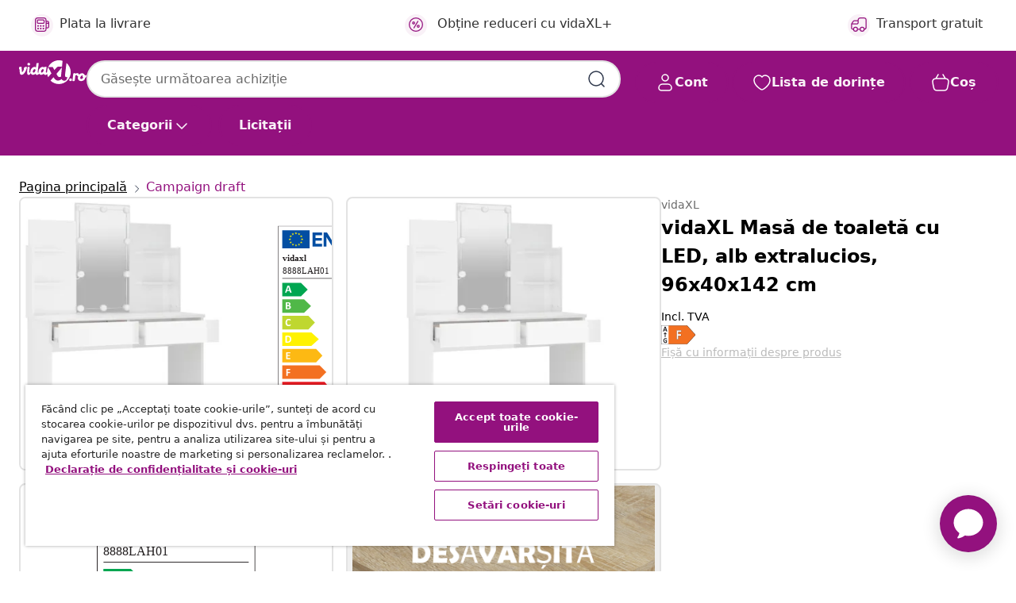

--- FILE ---
content_type: text/html;charset=UTF-8
request_url: https://www.vidaxl.ro/e/vidaxl-masa-de-toaleta-cu-led-alb-extralucios-96x40x142-cm/8720286644225.html?energyRedirection=true
body_size: 38586
content:
 

 











 


 

























<!DOCTYPE html>
<html lang="ro-ro" country="ro" dir="ltr">
<head>




<link rel="preload" href="/on/demandware.static/Sites-vidaxl-ro-Site/-/default/dw12605bad/fonts/vidaXLfontFE.woff" as="font" crossorigin />

<style>
    @font-face {
        font-family: vidaXLfont;
        src:  url("/on/demandware.static/Sites-vidaxl-ro-Site/-/default/dw12605bad/fonts/vidaXLfontFE.woff") format("woff");
        font-weight: 400;
        font-style: normal;
    }
</style>

<link rel="preload" href="/on/demandware.static/Sites-vidaxl-ro-Site/-/ro_RO/dwab40c3f4/images/vidaXL_logo.svg" as="image" />


    <link rel="preload" href="/on/demandware.static/Sites-vidaxl-ro-Site/-/ro_RO/v1768909919584/css/global-modified.css" as="style" />
    <link rel="preload" href="/on/demandware.static/Sites-vidaxl-ro-Site/-/ro_RO/v1768909919584/css/molecules.css" as="style" />



    <link rel="preload" href="//cdn.cookielaw.org/scripttemplates/otSDKStub.js" as="script" />

<!--[if gt IE 9]><!-->
<script>//common/scripts.isml</script>
<script defer type="text/javascript" src="/on/demandware.static/Sites-vidaxl-ro-Site/-/ro_RO/v1768909919584/js/main.js"></script>

    
        <script defer type="text/javascript" src="/on/demandware.static/Sites-vidaxl-ro-Site/-/ro_RO/v1768909919584/js/productDetail.js"
            
            >
        </script>
    


<!--<![endif]-->
<script>
    window.SitePreferences =  {"dataDogImageAddErrorEnable":true}
</script>


<meta charset=UTF-8>

<meta http-equiv="x-ua-compatible" content="ie=edge">

<meta name="viewport" content="width=device-width, initial-scale=1">


















    



    <link rel="alternate" hreflang="sl-SI" href="https://www.vidaxl.si/e/vidaxl-toaletna-mizica-z-led-luckami-visok-sijaj-bela-96x40x142-cm/8720286644225.html" >
<link rel="alternate" hreflang="pt-PT" href="https://www.vidaxl.pt/e/vidaxl-toucador-com-leds-96x40x142-cm-branco-brilhante/8720286644225.html" >
<link rel="alternate" hreflang="en-IE" href="https://www.vidaxl.ie/e/vidaxl-dressing-table-with-led-high-gloss-white-96x40x142-cm/8720286644225.html" >
<link rel="alternate" hreflang="de-AT" href="https://www.vidaxl.at/e/vidaxl-schminktisch-mit-led-hochglanz-weis-96x40x142-cm/8720286644225.html" >
<link rel="alternate" hreflang="en-GB" href="https://www.vidaxl.co.uk/e/vidaxl-dressing-table-with-led-high-gloss-white-96x40x142-cm/8720286644225.html" >
<link rel="alternate" hreflang="de-DE" href="https://www.vidaxl.de/e/vidaxl-schminktisch-mit-led-hochglanz-weis-96x40x142-cm/8720286644225.html" >
<link rel="alternate" hreflang="el-GR" href="https://www.vidaxl.gr/e/vidaxl-mpoyntoyar-me-led-gyalistero-leyko96x40x142-ek/8720286644225.html" >
<link rel="alternate" hreflang="fr-FR" href="https://www.vidaxl.fr/e/vidaxl-coiffeuse-avec-led-blanc-brillant-96x40x142-cm/8720286644225.html" >
<link rel="alternate" hreflang="en-AU" href="https://www.vidaxl.com.au/e/vidaxl-dressing-table-with-led-high-gloss-white-96x40x142-cm/8720286644225.html" >
<link rel="alternate" hreflang="pl-PL" href="https://www.vidaxl.pl/e/vidaxl-toaletka-z-oswietleniem-led-biala-z-polyskiem-96x40x142-cm/8720286644225.html" >
<link rel="alternate" hreflang="de-CH" href="https://de.vidaxl.ch/e/vidaxl-schminktisch-mit-led-hochglanz-weis-96x40x142-cm/8720286644225.html" >
<link rel="alternate" hreflang="fr-CH" href="https://fr.vidaxl.ch/e/vidaxl-coiffeuse-avec-led-blanc-brillant-96x40x142-cm/8720286644225.html" >
<link rel="alternate" hreflang="sk-SK" href="https://www.vidaxl.sk/e/vidaxl-toaletny-stolik-s-led-leskly-biely-96x40x142-cm/8720286644225.html" >
<link rel="alternate" hreflang="bg-BG" href="https://www.vidaxl.bg/e/vidaxl-toaletka-s-led-byal-glants-96x40x142-sm/8720286644225.html" >
<link rel="alternate" hreflang="nl-NL" href="https://www.vidaxl.nl/e/vidaxl-kaptafel-met-led-verlichting-96x40x142-cm-hoogglans-wit/8720286644225.html" >
<link rel="alternate" hreflang="nl-BE" href="https://nl.vidaxl.be/e/vidaxl-kaptafel-met-led-verlichting-96x40x142-cm-hoogglans-wit/8720286644225.html" >
<link rel="alternate" hreflang="fr-BE" href="https://fr.vidaxl.be/e/vidaxl-coiffeuse-avec-led-blanc-brillant-96x40x142-cm/8720286644225.html" >
<link rel="alternate" hreflang="sv-SE" href="https://www.vidaxl.se/e/vidaxl-sminkbord-med-led-vit-hogglans-96x40x142-cm/8720286644225.html" >
<link rel="alternate" hreflang="cs-CZ" href="https://www.vidaxl.cz/e/vidaxl-toaletni-stolek-s-led-leskly-bily-96-x-40-x-142-cm/8720286644225.html" >
<link rel="alternate" hreflang="da-DK" href="https://www.vidaxl.dk/e/vidaxl-makeupbord-med-led-lys-96x40x142-cm-hvid-hojglans/8720286644225.html" >
<link rel="alternate" hreflang="is-IS" href="https://is.vidaxl.is/e/vidaxl-snyrtibor-me-led-ljosum-haglans-hvitt-96x40x142-cm/8720286644225.html" >
<link rel="alternate" hreflang="ro-RO" href="https://www.vidaxl.ro/e/vidaxl-masa-de-toaleta-cu-led-alb-extralucios-96x40x142-cm/8720286644225.html" >
<link rel="alternate" hreflang="lv-LV" href="https://www.vidaxl.lv/e/vidaxl-spogulgaldins-ar-led-spidigi-balts-96x40x142-cm/8720286644225.html" >
<link rel="alternate" hreflang="lt-LT" href="https://www.vidaxl.lt/e/vidaxl-kosmetinis-staliukas-su-led-baltas-96x40x142cm-blizgus/8720286644225.html" >
<link rel="alternate" hreflang="nb-NO" href="https://www.vidaxl.no/e/vidaxl-sminkebord-med-led-hoyglans-hvit-96x40x142-cm/8720286644225.html" >
<link rel="alternate" hreflang="fi-FI" href="https://www.vidaxl.fi/e/vidaxl-peilipoyta-led-valoilla-korkeakiilto-valkoinen-96x40x142-cm/8720286644225.html" >
<link rel="alternate" hreflang="it-IT" href="https://www.vidaxl.it/e/vidaxl-toeletta-con-led-bianco-lucido-96x40x142-cm/8720286644225.html" >
<link rel="alternate" hreflang="es-ES" href="https://www.vidaxl.es/e/vidaxl-tocador-con-led-blanco-brillante-96x40x142-cm/8720286644225.html" >
<link rel="alternate" hreflang="et-EE" href="https://www.vidaxl.ee/e/vidaxl-tualettlaud-lediga-korglaikega-valge-96-x-40-x-142-cm/8720286644225.html" >
<link rel="alternate" hreflang="hr-HR" href="https://www.vidaxl.hr/e/vidaxl-toaletni-stolic-s-led-svjetlima-sjajni-bijeli-96x40x142-cm/8720286644225.html" >
<link rel="alternate" hreflang="hu-HU" href="https://www.vidaxl.hu/e/vidaxl-magasfenyu-feher-fesulkodoasztal-led-del-96-x-40-x-142-cm/8720286644225.html" >
<link rel="alternate" hreflang="en-US" href="https://www.vidaxl.com/e/vidaxl-dressing-table-with-led-high-gloss-white-378x157x559/8720286644225.html" >


 
    
        
            <meta property="og:image:width" content="1200px">
        
    

    
        
            <meta property="og:type" content="article">
        
    

    
        
            <meta property="og:title" content="vidaXL Masă de toaletă cu LED, alb extralucios, 96x40x142 cm | vidaxl-ro">
        
    

    
        
            <meta property="og:image:height" content="1200px">
        
    

    
        
            
                
                <meta name="robots" content="index,follow">
            
        
        
    

    
        
            <meta property="og:url" content="https://www.vidaxl.ro/e/vidaxl-masa-de-toaleta-cu-led-alb-extralucios-96x40x142-cm/8720286644225.html?energyRedirection=true">
        
    

    
        
            <meta property="og:description" content="Av&acirc;nd linii drepte rafinate și o formă asimetrică plină de originalitate, această masă de toaletă va atrage cu siguranță toate privirile! Material durabil: Lemnul prelucrat este de o calitate excepțională, cu suprafață netedă și prezent&acirc;nd, de asemenea, durabilitate, stabilitate și rezistență la umiditate.Lumină LED: Masa de cosmetică are și becuri LED cu USB, care sunt ușor de comutat &icirc;ntre modurile alb cald și alb rece. Becurile LED din jurul oglinzii vă luminează și frumusețea, de asemenea.Spațiu practic de depozitare: Această masă de machiaj are, de asemenea, rafturi deschise și două sertare, oferind suficient spațiu pentru articolele de machiaj esențiale pentru ca totul să fie la locul său. AVERTISMENT:Pentru a preveni răsturnarea, acest produs trebuie utilizat &icirc;mpreună cu dispozitivul de prindere pe perete inclus. Notă:Fiecare produs vine cu un manual de asamblare &icirc;n cutie, pentru asamblare ușoară.">
        
    







        <title>vidaXL Masă de toaletă cu LED, alb extralucios, 96x40x142 cm | vidaXL.ro</title>




    
        
    
       
        <meta name="description" content="Cumpără vidaXL Masă de toaletă cu LED, alb extralucios, 96x40x142 cm online | Livrare gratuită la toate produsele ✓ Oferte excelente ✓ Prețuri mici" />
    


    <meta name="keywords" content="măsuță de toaletă, măsuțe de toaletă, măsuță de machiaj, masă de toaletă, masă de toaletă pentru machiaj, masă de machiaj, masă de bijuterii, masă de cosmetice, mobilă de toaletă, masă de toaletă cu oglindă, masă de toaletă cu sertare, masă de toaletă modernă, masă de toaletă cu depozitare, masă de toaletă cu lumină, masă de toaletă cu LED" />

 

<link rel="icon" type="image/png" href="/on/demandware.static/Sites-vidaxl-ro-Site/-/default/dwb408d4bd/images/favicons/favicon-196x196.png" sizes="196x196" />
<link rel="icon" type="image/png" href="/on/demandware.static/Sites-vidaxl-ro-Site/-/default/dwdb09da36/images/favicons/favicon-96x96.png" sizes="96x96" />
<link rel="icon" type="image/png" href="/on/demandware.static/Sites-vidaxl-ro-Site/-/default/dwbd770745/images/favicons/favicon-32x32.png" sizes="32x32" />
<link rel="icon" type="image/png" href="/on/demandware.static/Sites-vidaxl-ro-Site/-/default/dwd8b77439/images/favicons/favicon-16x16.png" sizes="16x16" />
<link rel="icon" type="image/png" href="/on/demandware.static/Sites-vidaxl-ro-Site/-/default/dwf2f441ab/images/favicons/favicon-128.png" sizes="128x128" />
<link rel="icon" type="image/png" href="/on/demandware.static/Sites-vidaxl-ro-Site/-/default/dw5db65b5c/images/favicons/favicon-48x48.png" sizes="48x48" />
<link rel="icon" type="image/png" href="/on/demandware.static/Sites-vidaxl-ro-Site/-/default/dwc06a1535/images/favicons/favicon-144x144.png" sizes="144x144" />
<link rel="icon" type="image/x-icon" href="/on/demandware.static/Sites-vidaxl-ro-Site/-/default/dw9d734a52/images/favicon.ico" />

<link rel="stylesheet" href="/on/demandware.static/Sites-vidaxl-ro-Site/-/ro_RO/v1768909919584/css/global-modified.css" />


<link rel="stylesheet" href="/on/demandware.static/Sites-vidaxl-ro-Site/-/ro_RO/v1768909919584/css/molecules.css" />


    
        <link rel="stylesheet" href="/on/demandware.static/Sites-vidaxl-ro-Site/-/ro_RO/v1768909919584/css/product/detail.css" />
    

    
        <link rel="stylesheet" href="/on/demandware.static/Sites-vidaxl-ro-Site/-/ro_RO/v1768909919584/css/energyLabel.css" />
    


<script type="application/ld+json">
    {
    "@context": "https://schema.org",
    "@type": "Organization",
    "brand": {"name": "vidaXL", "@type": "Thing"}
    }
</script>

<script id="fallback-images-script" data-use-alternative-product-images="ONLY_MISSING">
    function handleImageError(img) {
        const useAlternativeProductImages = document.querySelector('#fallback-images-script').dataset.useAlternativeProductImages;
        var dataDogPreference = SitePreferences.dataDogImageAddErrorEnable;
        img.onerror = ""; // prevent infinite loop
        if (dataDogPreference && window.DD_RUM) {
            // Report the error to Datadog RUM
            window.DD_RUM.onReady(function() {
            if (window.DD_RUM && typeof window.DD_RUM.addError === 'function') {
                console.log('Reporting image load error to Datadog RUM for image:', img.src);
                window.DD_RUM.addError(new Error('Main image load error:'+img.src), {
                    source: 'image',
                    handling: 'handled',
                    imgSrc: img.src,
                    alt: img.alt || ''
                });
            }
            });
         }
        if (useAlternativeProductImages === 'ONLY_MISSING' && img.dataset.alternativeImgSrc) {
            img.src = img.dataset.alternativeImgSrc;
            img.onerror = function () {
                img.src = img.dataset.errorSrc;
                if (dataDogPreference && window.DD_RUM) {               
                    // Report secondary error to Datadog RUM
                    window.DD_RUM.onReady(function() {
                        if (window.DD_RUM && typeof window.DD_RUM.addError === 'function') {
                            console.log('Reporting alternative image load error to Datadog RUM for image:', img.dataset.alternativeImgSrc);
                            window.DD_RUM.addError(new Error('Alternative image load error:' + img.dataset.alternativeImgSrc), {
                                handling: 'handled',
                                imgSrc: img.src,
                                alt: img.alt || ''
                            });
                        }
                    });
                }
            };
        } else if (img.dataset.sourceImg) {
            if (img.dataset.altImgSrc){
                img.src = img.dataset.altImgSrc;
                img.removeAttribute('srcset');
                img.onerror = function () {
                const fallbackTried = img.dataset.fallbackTried === "true";
                if (!fallbackTried) {
                    img.dataset.fallbackTried = "true";
                    img.src = img.dataset.errorSrc;
                    if (dataDogPreference && window.DD_RUM) {
                        // Report secondary error to Datadog RUM
                        window.DD_RUM.onReady(function() {
                            if (window.DD_RUM && typeof window.DD_RUM.addError === 'function') {
                                console.log('Reporting alternative image load error to Datadog RUM for image:', img.dataset.altImgSrc);
                                window.DD_RUM.addError(new Error('Alternative image load error:' + img.dataset.altImgSrc), {
                                    handling: 'handled',
                                    imgSrc: img.src,
                                    alt: img.alt || ''
                                    });
                                }
                        });
                    }
                    img.removeAttribute('srcset');
                    img.classList.add('unavailable-image-loaded');
                } else {
                    img.onerror = null; // stop the loop
                }
            };
            }
        } 
        else if (img.dataset.errorSrc) {
            img.src = img.dataset.errorSrc;
        }
    }

    function handleBackgroundImageError(imgElement) {
        const fallbackImage = imgElement.getAttribute('data-alternative-img-src');
        const errorImage = imgElement.getAttribute('data-error-src') || '/images/product-image-unavailable.svg';

        // Determine the final image to use for <img src>
        const finalImage = (fallbackImage && fallbackImage.trim() !== '') ? fallbackImage : errorImage;

        // Apply the fallback or error image to the <img>
        imgElement.src = finalImage;
    }

// Separate function that sets the background image
function applyOverlayBackground(imgElement, imageUrl) {
    if (imageUrl && imageUrl.trim() !== '' && imageUrl !== 'null') {
        const parentDiv = imgElement.closest('div');
        if (parentDiv) {
            parentDiv.style.backgroundImage = 'var(--overlay-gradient), url('+ imageUrl +')';
        }
    }
    imgElement.classList.add('invisible');
}

</script>





<!-- Consent Mode default settings -->
<script>
    var dataLayer = dataLayer || [];
    function gtag(){dataLayer.push(arguments);}

    gtag('consent', 'default', {
    'ad_storage': 'denied',
    'analytics_storage': 'denied',
    'functionality_storage': 'denied',
    'personalization_storage': 'denied',
    'security_storage': 'denied',
    'ad_user_data': 'denied',
    'ad_personalization': 'denied',
    'wait_for_update': 500
    });
</script>





<script>
    window.dataLayer = window.dataLayer || [];
</script>


    <script async src="https://536004373.collect.igodigital.com/collect.js"> </script>
    <script>
    var _etmc = [];
    _etmc.push(["setOrgId", 536004373]);
    </script>





    
        
                <!-- Google Tag Manager -->
                <script>(function(w,d,s,l,i){w[l]=w[l]||[];w[l].push({'gtm.start':
                        new Date().getTime(),event:'gtm.js'});var f=d.getElementsByTagName(s)[0],
                    j=d.createElement(s),dl=l!='dataLayer'?'&l='+l:'';j.async=true;j.src=
                    'https://www.googletagmanager.com/gtm.js?id='+i+dl;f.parentNode.insertBefore(j,f);
                })(window,document,'script','dataLayer','GTM-T53NPDD');</script>
                <!-- End Google Tag Manager -->
        
    

    
    



    <!-- OneTrust Cookies Consent Notice start for www.vidaxl.ro-->
    <script src="https://cdn.cookielaw.org/scripttemplates/otSDKStub.js" charset="UTF-8"
        data-domain-script="0b487ecb-7055-4fa1-80d5-219de25be3c7" data-document-language="true" ></script>
    <script>
        function OptanonWrapper() { }
    </script>
    <!-- OneTrust Cookies Consent Notice end for www.vidaxl.ro-->



    <!-- Prefixbox Integration -->
<link rel="preconnect" href="https://integration.prefixbox.com/" />
<link rel="dns-prefetch" href="https://integration.prefixbox.com/" />
<link rel="preconnect" href="https://api.prefixbox.com/" />
<link rel="dns-prefetch" href="https://api.prefixbox.com/" />
<script>
    window.prefixboxAnalytics=window.prefixboxAnalytics||function(t,s,p,o){(window.pfbxQueue=window.pfbxQueue||[]).push({type:t,source:s,params:p,overrideObject:o});};
    window.prefixboxFunctions=window.prefixboxFunctions||{}; window.prefixboxCustomerFunctions=window.prefixboxCustomerFunctions||{};
</script>
<script
    id="prefixbox-integration-v2"
    async
    defer
    fetchpriority="high"
    type="text/javascript"
    src="https://integration.prefixbox.com/9260424b-e3d1-4c23-b4ea-623ce3c9d95d"
> </script>
<!-- End Prefixbox Integration -->



<link rel="canonical" href="/e/vidaxl-masa-de-toaleta-cu-led-alb-extralucios-96x40x142-cm/8720286644225.html"/>


<script type="text/javascript">//<!--
/* <![CDATA[ (head-active_data.js) */
var dw = (window.dw || {});
dw.ac = {
    _analytics: null,
    _events: [],
    _category: "",
    _searchData: "",
    _anact: "",
    _anact_nohit_tag: "",
    _analytics_enabled: "true",
    _timeZone: "Europe/Bucharest",
    _capture: function(configs) {
        if (Object.prototype.toString.call(configs) === "[object Array]") {
            configs.forEach(captureObject);
            return;
        }
        dw.ac._events.push(configs);
    },
	capture: function() { 
		dw.ac._capture(arguments);
		// send to CQ as well:
		if (window.CQuotient) {
			window.CQuotient.trackEventsFromAC(arguments);
		}
	},
    EV_PRD_SEARCHHIT: "searchhit",
    EV_PRD_DETAIL: "detail",
    EV_PRD_RECOMMENDATION: "recommendation",
    EV_PRD_SETPRODUCT: "setproduct",
    applyContext: function(context) {
        if (typeof context === "object" && context.hasOwnProperty("category")) {
        	dw.ac._category = context.category;
        }
        if (typeof context === "object" && context.hasOwnProperty("searchData")) {
        	dw.ac._searchData = context.searchData;
        }
    },
    setDWAnalytics: function(analytics) {
        dw.ac._analytics = analytics;
    },
    eventsIsEmpty: function() {
        return 0 == dw.ac._events.length;
    }
};
/* ]]> */
// -->
</script>
<script type="text/javascript">//<!--
/* <![CDATA[ (head-cquotient.js) */
var CQuotient = window.CQuotient = {};
CQuotient.clientId = 'bfns-vidaxl-ro';
CQuotient.realm = 'BFNS';
CQuotient.siteId = 'vidaxl-ro';
CQuotient.instanceType = 'prd';
CQuotient.locale = 'ro_RO';
CQuotient.fbPixelId = '299878660943466';
CQuotient.activities = [];
CQuotient.cqcid='';
CQuotient.cquid='';
CQuotient.cqeid='';
CQuotient.cqlid='';
CQuotient.apiHost='api.cquotient.com';
/* Turn this on to test against Staging Einstein */
/* CQuotient.useTest= true; */
CQuotient.useTest = ('true' === 'false');
CQuotient.initFromCookies = function () {
	var ca = document.cookie.split(';');
	for(var i=0;i < ca.length;i++) {
	  var c = ca[i];
	  while (c.charAt(0)==' ') c = c.substring(1,c.length);
	  if (c.indexOf('cqcid=') == 0) {
		CQuotient.cqcid=c.substring('cqcid='.length,c.length);
	  } else if (c.indexOf('cquid=') == 0) {
		  var value = c.substring('cquid='.length,c.length);
		  if (value) {
		  	var split_value = value.split("|", 3);
		  	if (split_value.length > 0) {
			  CQuotient.cquid=split_value[0];
		  	}
		  	if (split_value.length > 1) {
			  CQuotient.cqeid=split_value[1];
		  	}
		  	if (split_value.length > 2) {
			  CQuotient.cqlid=split_value[2];
		  	}
		  }
	  }
	}
}
CQuotient.getCQCookieId = function () {
	if(window.CQuotient.cqcid == '')
		window.CQuotient.initFromCookies();
	return window.CQuotient.cqcid;
};
CQuotient.getCQUserId = function () {
	if(window.CQuotient.cquid == '')
		window.CQuotient.initFromCookies();
	return window.CQuotient.cquid;
};
CQuotient.getCQHashedEmail = function () {
	if(window.CQuotient.cqeid == '')
		window.CQuotient.initFromCookies();
	return window.CQuotient.cqeid;
};
CQuotient.getCQHashedLogin = function () {
	if(window.CQuotient.cqlid == '')
		window.CQuotient.initFromCookies();
	return window.CQuotient.cqlid;
};
CQuotient.trackEventsFromAC = function (/* Object or Array */ events) {
try {
	if (Object.prototype.toString.call(events) === "[object Array]") {
		events.forEach(_trackASingleCQEvent);
	} else {
		CQuotient._trackASingleCQEvent(events);
	}
} catch(err) {}
};
CQuotient._trackASingleCQEvent = function ( /* Object */ event) {
	if (event && event.id) {
		if (event.type === dw.ac.EV_PRD_DETAIL) {
			CQuotient.trackViewProduct( {id:'', alt_id: event.id, type: 'raw_sku'} );
		} // not handling the other dw.ac.* events currently
	}
};
CQuotient.trackViewProduct = function(/* Object */ cqParamData){
	var cq_params = {};
	cq_params.cookieId = CQuotient.getCQCookieId();
	cq_params.userId = CQuotient.getCQUserId();
	cq_params.emailId = CQuotient.getCQHashedEmail();
	cq_params.loginId = CQuotient.getCQHashedLogin();
	cq_params.product = cqParamData.product;
	cq_params.realm = cqParamData.realm;
	cq_params.siteId = cqParamData.siteId;
	cq_params.instanceType = cqParamData.instanceType;
	cq_params.locale = CQuotient.locale;
	
	if(CQuotient.sendActivity) {
		CQuotient.sendActivity(CQuotient.clientId, 'viewProduct', cq_params);
	} else {
		CQuotient.activities.push({activityType: 'viewProduct', parameters: cq_params});
	}
};
/* ]]> */
// -->
</script>




</head>
<body>

    
        
    

    
    


<div
class="page "
data-action="Product-Show"
data-locale="ro_RO"
data-querystring="energyRedirection=true&amp;pid=8720286644225"
>


























 

 











 


 



























<div
    class="d-none js-auth-data"
    data-authenticated="false"
    data-registered="false"
    data-dropshipper="null"
    data-isbusinessuser="false"
>
</div>




<div class="container usp-container d-flex flex-row js-usp-row">
    <div class="col-12">
        
	
	<div class="content-asset"><!-- dwMarker="content" dwContentID="8d1ce502cdc295536b7778c4b8" -->
		<div class="usp slick-not-init" id="header-usp">
<p class="usp-block" data-target="#uspModal" data-toggle="modal"><span class="usp-icons"> <svg fill="none" height="24" viewbox="0 0 24 24" width="24" xmlns="http://www.w3.org/2000/svg"> <path d="M10 19H14M10 19C10 20.6569 8.65685 22 7 22C5.34315 22 4 20.6569 4 19M10 19C10 17.3431 8.65685 16 7 16C5.34315 16 4 17.3431 4 19M14 19C14 20.6569 15.3431 22 17 22C18.6569 22 20 20.6569 20 19M14 19C14 17.3431 15.3431 16 17 16C18.6569 16 20 17.3431 20 19M20 19V19C21.6569 19 23 17.6569 23 16V6.8C23 5.11984 23 4.27976 22.673 3.63803C22.3854 3.07354 21.9265 2.6146 21.362 2.32698C20.7202 2 19.8802 2 18.2 2H15.8C14.1198 2 13.2798 2 12.638 2.32698C12.0735 2.6146 11.6146 3.07354 11.327 3.63803C11 4.27976 11 5.11984 11 6.8V7.8C11 8.9201 11 9.48016 10.782 9.90798C10.5903 10.2843 10.2843 10.5903 9.90798 10.782C9.48016 11 8.92011 11 7.8 11H1.5M4 19V19C3.06812 19 2.60218 19 2.23463 18.8478C1.74458 18.6448 1.35523 18.2554 1.15224 17.7654C1 17.3978 1 16.9319 1 16V12.7727C1 12.1129 1 11.783 1.05245 11.4623C1.09902 11.1775 1.17626 10.8987 1.28282 10.6306C1.40284 10.3286 1.57257 10.0457 1.91205 9.47992L2.13566 9.10723C2.8155 7.97416 3.15542 7.40763 3.62342 6.99611C4.03758 6.63195 4.52256 6.35736 5.04791 6.18958C5.64157 6 6.30225 6 7.62362 6H11" stroke="var(--color-plum-500, #93117e)" stroke-linecap="round" stroke-linejoin="round" stroke-width="1.5"></path> </svg> </span> <span>Transport gratuit</span></p>

<p class="usp-block" data-target="#uspModal" data-toggle="modal"><span class="usp-icons"> <svg fill="none" height="24" viewbox="0 0 24 24" width="24" xmlns="http://www.w3.org/2000/svg"> <path d="M6.5 14C6.5 14.2761 6.27614 14.5 6 14.5C5.72386 14.5 5.5 14.2761 5.5 14M6.5 14C6.5 13.7239 6.27614 13.5 6 13.5C5.72386 13.5 5.5 13.7239 5.5 14M6.5 14H5.5M6.5 18C6.5 18.2761 6.27614 18.5 6 18.5C5.72386 18.5 5.5 18.2761 5.5 18M6.5 18C6.5 17.7239 6.27614 17.5 6 17.5C5.72386 17.5 5.5 17.7239 5.5 18M6.5 18H5.5M10.5 14C10.5 14.2761 10.2761 14.5 10 14.5C9.72386 14.5 9.5 14.2761 9.5 14M10.5 14C10.5 13.7239 10.2761 13.5 10 13.5C9.72386 13.5 9.5 13.7239 9.5 14M10.5 14H9.5M10.5 18C10.5 18.2761 10.2761 18.5 10 18.5C9.72386 18.5 9.5 18.2761 9.5 18M10.5 18C10.5 17.7239 10.2761 17.5 10 17.5C9.72386 17.5 9.5 17.7239 9.5 18M10.5 18H9.5M14.5 14C14.5 14.2761 14.2761 14.5 14 14.5C13.7239 14.5 13.5 14.2761 13.5 14M14.5 14C14.5 13.7239 14.2761 13.5 14 13.5C13.7239 13.5 13.5 13.7239 13.5 14M14.5 14H13.5M14.5 18C14.5 18.2761 14.2761 18.5 14 18.5C13.7239 18.5 13.5 18.2761 13.5 18M14.5 18C14.5 17.7239 14.2761 17.5 14 17.5C13.7239 17.5 13.5 17.7239 13.5 18M14.5 18H13.5M22 10H18M18 7H18.8C19.9201 7 20.4802 7 20.908 7.21799C21.2843 7.40973 21.5903 7.71569 21.782 8.09202C22 8.51984 22 9.07989 22 10.2V13.8C22 14.9201 22 15.4802 21.782 15.908C21.5903 16.2843 21.2843 16.5903 20.908 16.782C20.4802 17 19.9201 17 18.8 17H18M6.6 10H13.4C13.9601 10 14.2401 10 14.454 9.89101C14.6422 9.79513 14.7951 9.64215 14.891 9.45399C15 9.24008 15 8.96005 15 8.4V6.6C15 6.03995 15 5.75992 14.891 5.54601C14.7951 5.35785 14.6422 5.20487 14.454 5.10899C14.2401 5 13.9601 5 13.4 5H6.6C6.03995 5 5.75992 5 5.54601 5.10899C5.35785 5.20487 5.20487 5.35785 5.10899 5.54601C5 5.75992 5 6.03995 5 6.6V8.4C5 8.96005 5 9.24008 5.10899 9.45399C5.20487 9.64215 5.35785 9.79513 5.54601 9.89101C5.75992 10 6.03995 10 6.6 10ZM6.8 22H13.2C14.8802 22 15.7202 22 16.362 21.673C16.9265 21.3854 17.3854 20.9265 17.673 20.362C18 19.7202 18 18.8802 18 17.2V6.8C18 5.11984 18 4.27976 17.673 3.63803C17.3854 3.07354 16.9265 2.6146 16.362 2.32698C15.7202 2 14.8802 2 13.2 2H6.8C5.11984 2 4.27976 2 3.63803 2.32698C3.07354 2.6146 2.6146 3.07354 2.32698 3.63803C2 4.27976 2 5.11984 2 6.8V17.2C2 18.8802 2 19.7202 2.32698 20.362C2.6146 20.9265 3.07354 21.3854 3.63803 21.673C4.27976 22 5.11984 22 6.8 22Z" stroke="var(--color-plum-500, #93117e)" stroke-linecap="round" stroke-linejoin="round" stroke-width="1.5"></path> </svg> </span> <span>Plătește &icirc;n 3 rate</span></p>

<p class="usp-block" data-target="#uspModal" data-toggle="modal"><span class="usp-icons"> <svg fill="none" height="24" viewbox="0 0 24 24" width="24" xmlns="http://www.w3.org/2000/svg"> <path d="M6.5 14C6.5 14.2761 6.27614 14.5 6 14.5C5.72386 14.5 5.5 14.2761 5.5 14M6.5 14C6.5 13.7239 6.27614 13.5 6 13.5C5.72386 13.5 5.5 13.7239 5.5 14M6.5 14H5.5M6.5 18C6.5 18.2761 6.27614 18.5 6 18.5C5.72386 18.5 5.5 18.2761 5.5 18M6.5 18C6.5 17.7239 6.27614 17.5 6 17.5C5.72386 17.5 5.5 17.7239 5.5 18M6.5 18H5.5M10.5 14C10.5 14.2761 10.2761 14.5 10 14.5C9.72386 14.5 9.5 14.2761 9.5 14M10.5 14C10.5 13.7239 10.2761 13.5 10 13.5C9.72386 13.5 9.5 13.7239 9.5 14M10.5 14H9.5M10.5 18C10.5 18.2761 10.2761 18.5 10 18.5C9.72386 18.5 9.5 18.2761 9.5 18M10.5 18C10.5 17.7239 10.2761 17.5 10 17.5C9.72386 17.5 9.5 17.7239 9.5 18M10.5 18H9.5M14.5 14C14.5 14.2761 14.2761 14.5 14 14.5C13.7239 14.5 13.5 14.2761 13.5 14M14.5 14C14.5 13.7239 14.2761 13.5 14 13.5C13.7239 13.5 13.5 13.7239 13.5 14M14.5 14H13.5M14.5 18C14.5 18.2761 14.2761 18.5 14 18.5C13.7239 18.5 13.5 18.2761 13.5 18M14.5 18C14.5 17.7239 14.2761 17.5 14 17.5C13.7239 17.5 13.5 17.7239 13.5 18M14.5 18H13.5M22 10H18M18 7H18.8C19.9201 7 20.4802 7 20.908 7.21799C21.2843 7.40973 21.5903 7.71569 21.782 8.09202C22 8.51984 22 9.07989 22 10.2V13.8C22 14.9201 22 15.4802 21.782 15.908C21.5903 16.2843 21.2843 16.5903 20.908 16.782C20.4802 17 19.9201 17 18.8 17H18M6.6 10H13.4C13.9601 10 14.2401 10 14.454 9.89101C14.6422 9.79513 14.7951 9.64215 14.891 9.45399C15 9.24008 15 8.96005 15 8.4V6.6C15 6.03995 15 5.75992 14.891 5.54601C14.7951 5.35785 14.6422 5.20487 14.454 5.10899C14.2401 5 13.9601 5 13.4 5H6.6C6.03995 5 5.75992 5 5.54601 5.10899C5.35785 5.20487 5.20487 5.35785 5.10899 5.54601C5 5.75992 5 6.03995 5 6.6V8.4C5 8.96005 5 9.24008 5.10899 9.45399C5.20487 9.64215 5.35785 9.79513 5.54601 9.89101C5.75992 10 6.03995 10 6.6 10ZM6.8 22H13.2C14.8802 22 15.7202 22 16.362 21.673C16.9265 21.3854 17.3854 20.9265 17.673 20.362C18 19.7202 18 18.8802 18 17.2V6.8C18 5.11984 18 4.27976 17.673 3.63803C17.3854 3.07354 16.9265 2.6146 16.362 2.32698C15.7202 2 14.8802 2 13.2 2H6.8C5.11984 2 4.27976 2 3.63803 2.32698C3.07354 2.6146 2.6146 3.07354 2.32698 3.63803C2 4.27976 2 5.11984 2 6.8V17.2C2 18.8802 2 19.7202 2.32698 20.362C2.6146 20.9265 3.07354 21.3854 3.63803 21.673C4.27976 22 5.11984 22 6.8 22Z" stroke="var(--color-plum-500, #93117e)" stroke-linecap="round" stroke-linejoin="round" stroke-width="1.5"></path> </svg> </span> <span>Plata la livrare</span></p>

<p class="usp-block" data-target="#uspModal" data-toggle="modal"><span class="usp-icons"> <svg fill="none" height="24" viewbox="0 0 24 24" width="24" xmlns="http://www.w3.org/2000/svg"> <path d="M14.9999 7L8.99988 17M22 12C22 17.5228 17.5228 22 12 22C6.47715 22 2 17.5228 2 12C2 6.47715 6.47715 2 12 2C17.5228 2 22 6.47715 22 12ZM9.99988 9.5C9.99988 10.3284 9.32831 11 8.49988 11C7.67145 11 6.99988 10.3284 6.99988 9.5C6.99988 8.67157 7.67145 8 8.49988 8C9.32831 8 9.99988 8.67157 9.99988 9.5ZM16.9999 14.5C16.9999 15.3284 16.3283 16 15.4999 16C14.6715 16 13.9999 15.3284 13.9999 14.5C13.9999 13.6716 14.6715 13 15.4999 13C16.3283 13 16.9999 13.6716 16.9999 14.5Z" stroke="var(--color-plum-500, #93117e)" stroke-linecap="round" stroke-linejoin="round" stroke-width="1.5"></path> </svg> </span> <span>Obține reduceri cu vidaXL+ </span></p>
</div>
	</div> <!-- End content-asset -->



        <div class="modal fade p-0 custom-modal" id="uspModal" tabindex="-1" role="dialog" aria-labelledby="uspModal">
            <div class="modal-dialog" role="document">
                <div class="modal-content">
                    <div>
                        <div class="modal-header-usp">
                            <p class="modal-title-usp">De ce să alegi vidaXL?
                                
<button 
    class="vbtn text-base btn-neutral transparent pill btn-semantic font-weight-semibold"
    type="button"
    
        data-dismiss="modal"
        
        
        
        
        
        
        aria-label="&Icirc;nchide meniul"
        
        name="button"
        >

        

        
    
         
            
                <img class="" src="/on/demandware.static/Sites-vidaxl-ro-Site/-/default/dwac11c557/images/svg/common/cross.svg"
                    alt="Șterge cuvintele cheie de căutare" width="24px"
                    height="24px">
            
        

        

        

        

    

    

</button>
                            </p>
                        </div>
                    </div>
                    <div class="usp-layout">
                        







<div class="templatePage" id="headerusp">
<div class="experience-region experience-main"><div class="experience-component experience-custom_layouts-headerUSP">

<div class="mobile-2r-2c">
    <div class="usp-row">
        <div class="region usp-section"><div class="experience-component experience-custom_assets-usp">
























 

 











 


 























<div class="modal-body-usp row">
    <div class="popup-usp">
        <div class="usp-main">
            <div class="usp-icon">
                <img src="/on/demandware.static/Sites-vidaxl-ro-Site/-/default/dw2722eabe/images/svg/usp/procent-circle.svg" alt="usp icon" width="100%" height="100%"/>
            </div>
            <div class="row-des">
                <p class="text-base font-weight-bold title">Maximizează-ți economiile cu vidaXL+ </p>
                <p class="description">&Icirc;nscrie-te azi &icirc;n contul tău și urmărește cum &icirc;ți cresc punctele vidaXL+. Cu c&acirc;t faci mai multe cumpărături, cu at&acirc;t reducerile pe care le poți debloca sunt mai mari!</p>
            </div>
        </div>
        
            

<a
class="btn-neutral outlined text-base font-weight-semibold vbtn text-base "

href="https://www.vidaxl.ro/loyalty-vidaXL.html"
target="_self"
tabindex="0"
title="button" role="button"
aria-label="button"






>




<span class="btn-text">Creează un cont</span>



</a>
        
    </div>
</div></div></div>
        <div class="region usp-section"><div class="experience-component experience-custom_assets-usp">
























 

 











 


 























<div class="modal-body-usp row">
    <div class="popup-usp">
        <div class="usp-main">
            <div class="usp-icon">
                <img src="/on/demandware.static/Sites-vidaxl-ro-Site/-/default/dwb8d6a768/images/svg/usp/truck.svg" alt="usp icon" width="100%" height="100%"/>
            </div>
            <div class="row-des">
                <p class="text-base font-weight-bold title">Transport gratuit</p>
                <p class="description">Bucură-te de transport gratuit la domiciliu pentru toate articolele, mari sau mici!</p>
            </div>
        </div>
        
    </div>
</div></div></div>
        <div class="region usp-section"><div class="experience-component experience-custom_assets-usp">
























 

 











 


 























<div class="modal-body-usp row">
    <div class="popup-usp">
        <div class="usp-main">
            <div class="usp-icon">
                <img src="/on/demandware.static/Sites-vidaxl-ro-Site/-/default/dw6ba87ef3/images/svg/usp/pos.svg" alt="usp icon" width="100%" height="100%"/>
            </div>
            <div class="row-des">
                <p class="text-base font-weight-bold title">Plătește &icirc;n 3 rate</p>
                <p class="description">La vidaXL, poți obține produsul preferat imediat și poți plăti &icirc;n rate cu Klarna!</p>
            </div>
        </div>
        
    </div>
</div></div></div>
        <div class="region usp-section"><div class="experience-component experience-custom_assets-usp">
























 

 











 


 























<div class="modal-body-usp row">
    <div class="popup-usp">
        <div class="usp-main">
            <div class="usp-icon">
                <img src="/on/demandware.static/Sites-vidaxl-ro-Site/-/default/dw6ba87ef3/images/svg/usp/pos.svg" alt="usp icon" width="100%" height="100%"/>
            </div>
            <div class="row-des">
                <p class="text-base font-weight-bold title">Plata la livrare</p>
                <p class="description">La vidaXL, nu trebuie să aștepți să cumperi produsul preferat - ia-l acum și plătești la livrare!</p>
            </div>
        </div>
        
    </div>
</div></div></div>
    </div>
</div></div></div>
</div>




                    </div>
                </div>
            </div>
        </div>
    </div>
    <div class="search-tooltip d-none">
        <span class="tooltip">Te rugăm să introduci un termen de căutare</span>
    </div>
    
</div>
<header id="header" class="bg-primary sticky-top js-navigation header-wrapper pdp">
    <div class="header-container container-max-width">
        <nav class="d-block">
            <div class="row js-nav-row bg-primary hide-search-desktop header-nav-row flex-nowrap d-xl-flex">
                <button class="vbtn btn-base js-navbar-toggler navbar-toggler d-desktop-none" type="button"
                    aria-controls="sg-navbar-collapse" aria-expanded="false" aria-label="Toggle navigation">
                    <div class="nav-toggle d-inline-block">
                        <div class="nav-navicon">
                            <img class="menu-icon" src="/on/demandware.static/Sites-vidaxl-ro-Site/-/default/dw707bd61a/images/svg/common/menu.svg"
                                alt=" meniu" width="24" height="24">
                        </div>
                    </div>
                </button>
                <a id="logo" class="col justify-content-center align-content-center notranslate menu-logo"
                    href="/" title="vidaXL Pagina principală">
                    <img class="svg logo text-primary" src="/on/demandware.static/Sites-vidaxl-ro-Site/-/ro_RO/dwab40c3f4/images/vidaXL_logo.svg"
                        alt="vidaXL Home" width="100%" height="100%">

                    <img class="svg logo text-primary mobile-sticky-logo"
                        src="/on/demandware.static/Sites-vidaxl-ro-Site/-/default/dw8596f5bc/images/svg/common/vidaXL_logo_white.svg" alt="vidaXL Home" width="100%" height="100%">
                </a>
                <div
                    class="d-none d-desktop-none categories-button-block js-categories-button-block header-categorie-links">
                    
<button 
    class="vbtn text-base btn-base pill js-toggle-navigation js-bottom-menu-item font-weight-semibold"
    type="button"
    
        
        
        
        
        
        
        
        aria-label="Categorii"
        
        name="button"
        >

        

        
    
        

        

        

        
            <span class="btn-text">Categorii</span>
        

    

     
           
            
                <svg width="24" height="24" viewBox="0 0 24 24" fill="none" xmlns="http://www.w3.org/2000/svg">
                    <path d="M10 6L16 12L10 18" stroke-width="1.5" stroke-linecap="round" stroke-linejoin="round"/>
                </svg>
            
            
            
    

</button>
                </div>
                <div class="col px-0 d-none d-desktop-block">
                    






























 

 











 


 























<div class="site-search w-100 search-bar">
    <form role="search" action="/catalogsearch/result" method="get" name="simpleSearch" class="h-100">

        <div class="input-group search-input-container">
            <input class="search-field horizontal-shake-animation flex-fill text-input text-base fint-weight-regular"
    type="text"
    name="q"
    value=""
    enterkeyhint="search"
    placeholder="Găsește următoarea achiziție"
    role="combobox"
    aria-describedby="search-assistive-text"
    aria-haspopup="listbox"
    maxlength="100"
    aria-owns="search-results"
    aria-expanded="false"
    aria-autocomplete="list"
    aria-activedescendant=""
    aria-controls="search-results"
    aria-label="Introdu cuv&acirc;nt cheie sau nr. articol"
    autocomplete="off"
/>

            
<button 
    class="vbtn text-base btn-semantic d-none reset-button horizontal-shake-animation pill btn-base outlined"
    type="button"
    
        
        
        
        
        
        
        
        aria-label="Șterge cuvintele cheie de căutare"
        
        name="button"
        >

        

        
    
         
            
                <img class="" src="/on/demandware.static/Sites-vidaxl-ro-Site/-/default/dwac11c557/images/svg/common/cross.svg"
                    alt="Șterge cuvintele cheie de căutare" width="24px"
                    height="24px">
            
        

        

        

        

    

    

</button>
            
<button 
    class="vbtn text-base btn-semantic search-button horizontal-shake-animation pill btn-base outlined"
    type="button"
    
        
        
        
        
        
        
        
        aria-label="Introdu cuvinte cheie de căutare"
        
        name="search-button"
        >

        

        
    
         
            
                <img class="" src="/on/demandware.static/Sites-vidaxl-ro-Site/-/default/dw58f42cc3/images/svg/common/search.svg"
                    alt="Search Icon" width="24px"
                    height="24px">
            
        

        

        

        

    

    

</button>

            <div class="suggestions-wrapper w-100 mt-1"
                data-url="/on/demandware.store/Sites-vidaxl-ro-Site/ro_RO/SearchServices-GetSuggestions?q=">
                
























 

 











 


 






















<div class="flex-column suggestions presearch-suggestions border-0 shadow-lg" style="display: none">
    <div class="recentsearchDisplay">
        <div class="font-weight-bold text-sm search-sug-header">Căutările tale recente </div>
        <div class="recentSearchesShow" id="recentSearchesShowID" data-no-recent-search-message="Nu există căutări recente disponibile"></div>
    </div>

    
        
	
	<div class="content-asset"><!-- dwMarker="content" dwContentID="4c6dbbd2bc4ca92bdcfcff2a43" -->
		<div class="presearch-configurator px-3 pb-3">
  <p class="fw-bold h5">Configurator de mobilier</p>
  <a class="btn btn-outline-secondary custom-btn" href="https://www.vidaxl.ro/customizable-beds-and-bed-accessories">
    <span>
      <img class="custom-icon" alt="Category_Bedroom" src="https://www.vidaxl.ro/on/demandware.static/-/Library-Sites-vidaXLSharedLibrary/default/dw71c599de/Icons/Category_Bedroom.svg" title="" />Configurator de pat
    </span>
  </a>
</div>
<hr class="custom-hr" />
<style type="text/css">
.presearch-configurator .btn.custom-btn {
  border: 2px solid #E3E3E3;
  border-radius: 8px;
}

.presearch-configurator  .custom-icon {
  width: 16px;
  display: inline;
  margin-right: 8px;
}

hr.custom-hr {
  border-color: #e3e3e3;
}
</style>
	</div> <!-- End content-asset -->



    

    

    
    <p class="text-sm font-weight-bold search-sug-header popularsearchDisplay">Căutări frecvente</p>
    <div class="flex-row attribute-chips chip-items">
       
            <div class="chip-item-container">
                

<a
class="btn-tab horizontal attribute-chip chip-item text-base font-weight-regular vbtn text-base "

href="/catalogsearch/result?q=e"
target="_self"
tabindex="0"
title="e" role="button"
aria-label="e"






>




<span class="btn-text">e</span>



</a>
            </div>
        
            <div class="chip-item-container">
                

<a
class="btn-tab horizontal attribute-chip chip-item text-base font-weight-regular vbtn text-base "

href="/catalogsearch/result?q=comoda%20cu%20sertar"
target="_self"
tabindex="0"
title="comoda cu sertar" role="button"
aria-label="comoda cu sertar"






>




<span class="btn-text">comoda cu sertar</span>



</a>
            </div>
        
            <div class="chip-item-container">
                

<a
class="btn-tab horizontal attribute-chip chip-item text-base font-weight-regular vbtn text-base "

href="/catalogsearch/result?q=dulap%20suspendat"
target="_self"
tabindex="0"
title="dulap suspendat" role="button"
aria-label="dulap suspendat"






>




<span class="btn-text">dulap suspendat</span>



</a>
            </div>
        
            <div class="chip-item-container">
                

<a
class="btn-tab horizontal attribute-chip chip-item text-base font-weight-regular vbtn text-base "

href="/catalogsearch/result?q=sopron%20de%20gradina"
target="_self"
tabindex="0"
title="sopron de gradina" role="button"
aria-label="sopron de gradina"






>




<span class="btn-text">sopron de gradina</span>



</a>
            </div>
        
            <div class="chip-item-container">
                

<a
class="btn-tab horizontal attribute-chip chip-item text-base font-weight-regular vbtn text-base "

href="/catalogsearch/result?q=sezlong%20pliant"
target="_self"
tabindex="0"
title="sezlong pliant" role="button"
aria-label="sezlong pliant"






>




<span class="btn-text">sezlong pliant</span>



</a>
            </div>
        
            <div class="chip-item-container">
                

<a
class="btn-tab horizontal attribute-chip chip-item text-base font-weight-regular vbtn text-base "

href="/catalogsearch/result?q=sezlong%20lemn"
target="_self"
tabindex="0"
title="sezlong lemn" role="button"
aria-label="sezlong lemn"






>




<span class="btn-text">sezlong lemn</span>



</a>
            </div>
        
            <div class="chip-item-container">
                

<a
class="btn-tab horizontal attribute-chip chip-item text-base font-weight-regular vbtn text-base "

href="/catalogsearch/result?q=comoda%20lemn%20masiv"
target="_self"
tabindex="0"
title="comoda lemn masiv" role="button"
aria-label="comoda lemn masiv"






>




<span class="btn-text">comoda lemn masiv</span>



</a>
            </div>
        
            <div class="chip-item-container">
                

<a
class="btn-tab horizontal attribute-chip chip-item text-base font-weight-regular vbtn text-base "

href="/catalogsearch/result?q=strat%20inaltat%20de%20gradina"
target="_self"
tabindex="0"
title="strat inaltat de gradina" role="button"
aria-label="strat inaltat de gradina"






>




<span class="btn-text">strat inaltat de gradina</span>



</a>
            </div>
        
            <div class="chip-item-container">
                

<a
class="btn-tab horizontal attribute-chip chip-item text-base font-weight-regular vbtn text-base "

href="/catalogsearch/result?q=banca%20exterior"
target="_self"
tabindex="0"
title="banca exterior" role="button"
aria-label="banca exterior"






>




<span class="btn-text">banca exterior</span>



</a>
            </div>
        
            <div class="chip-item-container">
                

<a
class="btn-tab horizontal attribute-chip chip-item text-base font-weight-regular vbtn text-base "

href="/catalogsearch/result?q=balcon"
target="_self"
tabindex="0"
title="balcon" role="button"
aria-label="balcon"






>




<span class="btn-text">balcon</span>



</a>
            </div>
        
    </div>
    
</div>
            </div>
        </div>
        <input type="hidden" id="searchUrl" value="/catalogsearch/result" />
    </form>
</div>
                    <div class="row js-search-bottom-menu">
                        <div class="col d-flex">
                            <div class="header-categorie-links">
                                
<button 
    class="vbtn text-base btn-base pill js-toggle-navigation js-bottom-menu-item font-weight-semibold ${isServerError ? 'd-none' : ''}"
    type="button"
    
        
        
        
        
        
        
        
        aria-label="Categorii"
        
        name="button"
        >

        

        
    
        

        

        

        
            <span class="btn-text">Categorii</span>
        

    

     
           
            
                <svg width="24" height="24" viewBox="0 0 24 24" fill="none" xmlns="http://www.w3.org/2000/svg">
                    <path d="M10 6L16 12L10 18" stroke-width="1.5" stroke-linecap="round" stroke-linejoin="round"/>
                </svg>
            
            
            
    

</button>

                                <!-- Placeholder -->
                            </div>
                                
























 

 











 


 























    <div class="header-categorie-links">
        

<a
class="btn-base auction-link pill font-weight-semibold vbtn text-base "

href="/licitatii"
target="_self"
tabindex="0"
title="Licitații" role="button"
aria-label="Licitații"






>




<span class="btn-text">Licitații</span>



</a>
    </div>
                           
                        </div>
                        
                    </div>
                </div>
                <div class="ml-auto header-search d-flex">
                    <div
                        class="d-flex d-desktop-none header-icon toggle-search-button cursor-pointer js-mobile-sticky-search">
                        
<button 
    class="vbtn text-base vbtn text-base btn-base pill font-weight-semibold"
    type="button"
    
        
        
        
        
        
        
        
        aria-label="Introdu cuvinte cheie de căutare"
        
        name="button"
        >

        

        
    
         
            
                <img class="" src="/on/demandware.static/Sites-vidaxl-ro-Site/-/default/dw68272e8d/images/svg/common/search-icon-white.svg"
                    alt="Search Icon" width="24px"
                    height="24px">
            
        

        

        

        

    

    

</button>
                    </div>
                    



























 

 











 


 






















<div class="d-flex my-account-button js-my-account js-flyout-toggle" data-user="{&quot;email&quot;:null,&quot;id&quot;:&quot;bc03GvhWSIZbXgmDaTaOyARkMj&quot;,&quot;subscriptionStatus&quot;:&quot;unsubscribed&quot;}">
    <div class="flyout-wrapper my-account-flyout">
        <div class="flyout w-100 shadow-lg full-width-mobile">
    <span class="flyout-close js-flyout-close">
        <img class="close-icon" src="/on/demandware.static/Sites-vidaxl-ro-Site/-/default/dwac11c557/images/svg/common/cross.svg" alt="account-flyout-close" width="100%" height="100%" >
    </span>
    
    <ul class="base-list d-flex flex-column" role="listbox">
        <li class="d-flex text-sm font-weight-regular">
            <a href="/on/demandware.store/Sites-vidaxl-ro-Site/ro_RO/Account-Overview" class="w-100 list-content">
                <div class="list-front">
                    <span>Prezentare generală a contului</span>
                </div>
            </a>
        </li>

         
            <li class="d-flex text-sm font-weight-regular">
                <a href="/account/orders" class="w-100 list-content">
                    <div class="list-front">
                        <span>Comenzile mele</span>
                    </div>
                </a>
            </li>
        

        <li class="d-flex text-sm font-weight-regular">
            <a href="/account/details" class="w-100 list-content">
                <div class="list-front">
                    <span>Detalii cont</span>
                </div>
            </a>
        </li>

        <li class="d-flex text-sm font-weight-regular logout-link">
            <a href="/on/demandware.store/Sites-vidaxl-ro-Site/ro_RO/Login-Logout" class="w-100 js-logout-button list-content">
                <div class="list-front">
                    <span>Deconectare</span>
                </div>
            </a>
        </li>
    </ul>

    <span class="flyout-drag-to-close">
        <span class="point"></span>
        <span class="point"></span>
        <span class="point"></span>
    </span>
</div>
    </div>
    <div class="d-flex header-icon bg-transparent text-base js-wrapper-toggler account-button order-notification with-animation js-account-button-notification  " data-login-get-url="https://www.vidaxl.ro/account/login">
        
<button 
    class="vbtn text-base btn-base pill js-account-but-icon font-weight-semibold"
    type="button"
    
        
        
        
        
        
        
        
        aria-label="Cont"
        
        name="button"
        >

        

        
    
         
            
                <img class="" src="/on/demandware.static/Sites-vidaxl-ro-Site/-/default/dw513295e7/images/svg/common/user.svg"
                    alt="Account Icon" width="24px"
                    height="24px">
            
        

        

        

        
            <span class="btn-text">Cont</span>
        

    

    

</button>
    </div>
</div>
<div class="sfmcAbandonedBrowse" data-pid="false" ></div>
<div class="sfmcEinsteinRecommendation" data-pid="false" ></div>

                    
























 

 











 


 

























<div class="d-flex wishlist-btn-wrapper">
    <div class="wishlist-btn-header header-icon bg-transparent d-flex text-decoration-none">
        

<a
class="btn-base pill font-weight-semibold vbtn text-base "

href="/account/wishlist"
target="_self"
tabindex="0"
title="Lista de dorințe" role="button"
aria-label="Lista de dorințe"






>



<img src="/on/demandware.static/Sites-vidaxl-ro-Site/-/default/dwf129bafc/images/svg/common/heart.svg" alt="Wishlist Icon" width="24px" height="24px"/>




<span class="btn-text">Lista de dorințe</span>



</a> 
        <span class="wishlist-count js-wishlist-count text-sm font-weight-regular ">0.0</span>
    </div>
</div>
                    <div class="minicart d-flex js-header-cart" data-action-url="/on/demandware.store/Sites-vidaxl-ro-Site/ro_RO/Cart-MiniCartShow">
                        
























 

 











 


 























<div class="minicart-total bg-transparent header-icon">
    
        <div class="flyout-wrapper empty-cart-flyout-wrapper">
            <div class="minicart-flyout w-100 shadow-lg full-width-mobile">
    <span class="flyout-close js-flyout-close">
         <img class="close-icon" src="/on/demandware.static/Sites-vidaxl-ro-Site/-/default/dwac11c557/images/svg/common/cross.svg" alt="empty-cart-close" width="100%" height="100%">
    </span>

    <div class="flyout-section px-0 mb-0 d-flex flex-column text-center" role="listbox">
        <p class="text-md font-weight-bold empty-cart-title">Coșul tău de cumpărături este gol. </p>
        <div class="font-weight-regular text-base">Hai să obținem c&acirc;teva produse aici!</div>
        <div class="empty-cart-image"> 
             <img class="empty-cart-icon lazyload aspect-ratio-3x2" src="/on/demandware.static/Sites-vidaxl-ro-Site/-/default/dwc301fa4c/images/svg/common/emptycart-icon.svg" alt="empty-cart" width="100%" height="100%">
        </div>
    </div>


    <span class="flyout-drag-to-close">
        <span class="point"></span>
        <span class="point"></span>
        <span class="point"></span>
    </span>
</div>
        </div>
    

    

<a
class="btn-base pill minicart-link font-weight-semibold vbtn text-base empty-cart"

href="https://www.vidaxl.ro/cart"
target="_self"
tabindex="0"
title="Coș" role="button"
aria-label="Coș"






>



<img src="/on/demandware.static/Sites-vidaxl-ro-Site/-/default/dw63f2c198/images/svg/common/shopping-basket.svg" alt="Cart Icon" width="24px" height="24px"/>




<span class="btn-text">Coș</span>



</a> 
    <span class="minicart-quantity text-sm font-weight-regular  d-none">
        0
    </span>
</div>
<div class="popover popover-bottom"></div>
                    </div>
                    
<div class="cart-notification-modal" id="basketNotification" role="dialog"
    aria-labelledby="basketNotification">
    <div class="minicart-flyout shadow-lg full-width-mobile notification-flyout js-notification-flyout popup">
        <div class="flyout-section mb-0 d-flex flex-column add-all-to-cart-modal">
            <div class="empty-cart-image">
                <img class="empty-cart-icon lazyload aspect-ratio-3x2"
                    src="/on/demandware.static/Sites-vidaxl-ro-Site/-/default/dw8ad4de45/images/svg/common/empty-state-wishlist-illustration.svg"
                    alt="empty-cart" width="100%" height="100%">
                <span class="notification-flyout-close js-flyout-close">
                    
<button 
    class="vbtn text-base close-icon js-wishlist-close-icon"
    type="button"
    
        
        
        
        
        
        
        
        aria-label="null"
        
        name="button"
        >

        

        
    
         
            
                <img class="" src="/on/demandware.static/Sites-vidaxl-ro-Site/-/default/dwac11c557/images/svg/common/cross.svg"
                    alt="null" width="auto"
                    height="auto">
            
        

        

        

        

    

    

</button>
                </span>
            </div>
            <div class="js-notification-message text-md font-weight-bold empty-cart-title" data-product-msg="Produs adăugat &icirc;n coș"></div>
            
            

<a
class="vbtn-success pill go-to-cart-btn font-weight-semibold vbtn text-base "

href="/cart"
target="_self"
tabindex="-1"
title="Button" role="button"
aria-label="Button"






>




<span class="btn-text">Mergi la coș</span>



</a>
        </div>
    </div>
</div>


























 

 











 


 
























<div class="snackbar popup addtocart-error-notification error ">
	<div class="snackbar-header">
		<span class="snackbar-icon"><img class="null" src="/on/demandware.static/Sites-vidaxl-ro-Site/-/default/dwd7cd65d8/images/svg/common/alert-triangle-white.svg" alt="null"
				width="null" height="null"/></span>
		
<button 
    class="vbtn text-base pill btn-semantic selected snackbar-icon close-button undo js-snakbar-dismiss-btn"
    type="button"
    
        
        
        
        
        
        
        
        aria-label="null"
        
        name="button"
        >

        

        
    
         
            
                <img class="" src="/on/demandware.static/Sites-vidaxl-ro-Site/-/default/dw1dbf761a/images/svg/common/cross-white-icon.svg"
                    alt="null" width="auto"
                    height="auto">
            
        

        

        

        

    

    

</button>
	</div>
	<div class="snackbar-content">
		<p class="text-md font-weight-bold snackbar-text"></p>
	</div>
	

	

	<div class="snackbar-actions">
		
	</div>
</div>
                </div>
            </div>

            <div class="row header-mobile-search  ">
                <div class="d-desktop-none search-mobile">
                    <div class="js-back-row d-none">
                        <div class="js-back-button">
                            
<button 
    class="vbtn text-base btn-base btn-semantic mobile-search-back-btn font-weight-semibold"
    type="button"
    
        
        
        
        
        
        
        
        aria-label="Button"
        
        name="button"
        >

        

        
    
        

        

        

        

    

     
           
            
                <svg width="24" height="24" viewBox="0 0 24 24" fill="none" xmlns="http://www.w3.org/2000/svg">
                    <path d="M10 6L16 12L10 18" stroke-width="1.5" stroke-linecap="round" stroke-linejoin="round"/>
                </svg>
            
            
            
    

</button>
                        </div>
                    </div>
                    






























 

 











 


 























<div class="site-search w-100 search-bar">
    <form role="search" action="/catalogsearch/result" method="get" name="simpleSearch" class="h-100">

        <div class="input-group search-input-container">
            <input class="search-field horizontal-shake-animation flex-fill text-input text-base fint-weight-regular"
    type="text"
    name="q"
    value=""
    enterkeyhint="search"
    placeholder="Găsește următoarea achiziție"
    role="combobox"
    aria-describedby="search-assistive-text"
    aria-haspopup="listbox"
    maxlength="100"
    aria-owns="search-results"
    aria-expanded="false"
    aria-autocomplete="list"
    aria-activedescendant=""
    aria-controls="search-results"
    aria-label="Introdu cuv&acirc;nt cheie sau nr. articol"
    autocomplete="off"
/>

            
<button 
    class="vbtn text-base btn-semantic d-none reset-button horizontal-shake-animation pill btn-base outlined"
    type="button"
    
        
        
        
        
        
        
        
        aria-label="Șterge cuvintele cheie de căutare"
        
        name="button"
        >

        

        
    
         
            
                <img class="" src="/on/demandware.static/Sites-vidaxl-ro-Site/-/default/dwac11c557/images/svg/common/cross.svg"
                    alt="Șterge cuvintele cheie de căutare" width="24px"
                    height="24px">
            
        

        

        

        

    

    

</button>
            
<button 
    class="vbtn text-base btn-semantic search-button horizontal-shake-animation pill btn-base outlined"
    type="button"
    
        
        
        
        
        
        
        
        aria-label="Introdu cuvinte cheie de căutare"
        
        name="search-button"
        >

        

        
    
         
            
                <img class="" src="/on/demandware.static/Sites-vidaxl-ro-Site/-/default/dw58f42cc3/images/svg/common/search.svg"
                    alt="Search Icon" width="24px"
                    height="24px">
            
        

        

        

        

    

    

</button>

            <div class="suggestions-wrapper w-100 mt-1"
                data-url="/on/demandware.store/Sites-vidaxl-ro-Site/ro_RO/SearchServices-GetSuggestions?q=">
                
























 

 











 


 






















<div class="flex-column suggestions presearch-suggestions border-0 shadow-lg" style="display: none">
    <div class="recentsearchDisplay">
        <div class="font-weight-bold text-sm search-sug-header">Căutările tale recente </div>
        <div class="recentSearchesShow" id="recentSearchesShowID" data-no-recent-search-message="Nu există căutări recente disponibile"></div>
    </div>

    
        
	
	<div class="content-asset"><!-- dwMarker="content" dwContentID="4c6dbbd2bc4ca92bdcfcff2a43" -->
		<div class="presearch-configurator px-3 pb-3">
  <p class="fw-bold h5">Configurator de mobilier</p>
  <a class="btn btn-outline-secondary custom-btn" href="https://www.vidaxl.ro/customizable-beds-and-bed-accessories">
    <span>
      <img class="custom-icon" alt="Category_Bedroom" src="https://www.vidaxl.ro/on/demandware.static/-/Library-Sites-vidaXLSharedLibrary/default/dw71c599de/Icons/Category_Bedroom.svg" title="" />Configurator de pat
    </span>
  </a>
</div>
<hr class="custom-hr" />
<style type="text/css">
.presearch-configurator .btn.custom-btn {
  border: 2px solid #E3E3E3;
  border-radius: 8px;
}

.presearch-configurator  .custom-icon {
  width: 16px;
  display: inline;
  margin-right: 8px;
}

hr.custom-hr {
  border-color: #e3e3e3;
}
</style>
	</div> <!-- End content-asset -->



    

    

    
    <p class="text-sm font-weight-bold search-sug-header popularsearchDisplay">Căutări frecvente</p>
    <div class="flex-row attribute-chips chip-items">
       
            <div class="chip-item-container">
                

<a
class="btn-tab horizontal attribute-chip chip-item text-base font-weight-regular vbtn text-base "

href="/catalogsearch/result?q=e"
target="_self"
tabindex="0"
title="e" role="button"
aria-label="e"






>




<span class="btn-text">e</span>



</a>
            </div>
        
            <div class="chip-item-container">
                

<a
class="btn-tab horizontal attribute-chip chip-item text-base font-weight-regular vbtn text-base "

href="/catalogsearch/result?q=comoda%20cu%20sertar"
target="_self"
tabindex="0"
title="comoda cu sertar" role="button"
aria-label="comoda cu sertar"






>




<span class="btn-text">comoda cu sertar</span>



</a>
            </div>
        
            <div class="chip-item-container">
                

<a
class="btn-tab horizontal attribute-chip chip-item text-base font-weight-regular vbtn text-base "

href="/catalogsearch/result?q=dulap%20suspendat"
target="_self"
tabindex="0"
title="dulap suspendat" role="button"
aria-label="dulap suspendat"






>




<span class="btn-text">dulap suspendat</span>



</a>
            </div>
        
            <div class="chip-item-container">
                

<a
class="btn-tab horizontal attribute-chip chip-item text-base font-weight-regular vbtn text-base "

href="/catalogsearch/result?q=sopron%20de%20gradina"
target="_self"
tabindex="0"
title="sopron de gradina" role="button"
aria-label="sopron de gradina"






>




<span class="btn-text">sopron de gradina</span>



</a>
            </div>
        
            <div class="chip-item-container">
                

<a
class="btn-tab horizontal attribute-chip chip-item text-base font-weight-regular vbtn text-base "

href="/catalogsearch/result?q=sezlong%20pliant"
target="_self"
tabindex="0"
title="sezlong pliant" role="button"
aria-label="sezlong pliant"






>




<span class="btn-text">sezlong pliant</span>



</a>
            </div>
        
            <div class="chip-item-container">
                

<a
class="btn-tab horizontal attribute-chip chip-item text-base font-weight-regular vbtn text-base "

href="/catalogsearch/result?q=sezlong%20lemn"
target="_self"
tabindex="0"
title="sezlong lemn" role="button"
aria-label="sezlong lemn"






>




<span class="btn-text">sezlong lemn</span>



</a>
            </div>
        
            <div class="chip-item-container">
                

<a
class="btn-tab horizontal attribute-chip chip-item text-base font-weight-regular vbtn text-base "

href="/catalogsearch/result?q=comoda%20lemn%20masiv"
target="_self"
tabindex="0"
title="comoda lemn masiv" role="button"
aria-label="comoda lemn masiv"






>




<span class="btn-text">comoda lemn masiv</span>



</a>
            </div>
        
            <div class="chip-item-container">
                

<a
class="btn-tab horizontal attribute-chip chip-item text-base font-weight-regular vbtn text-base "

href="/catalogsearch/result?q=strat%20inaltat%20de%20gradina"
target="_self"
tabindex="0"
title="strat inaltat de gradina" role="button"
aria-label="strat inaltat de gradina"






>




<span class="btn-text">strat inaltat de gradina</span>



</a>
            </div>
        
            <div class="chip-item-container">
                

<a
class="btn-tab horizontal attribute-chip chip-item text-base font-weight-regular vbtn text-base "

href="/catalogsearch/result?q=banca%20exterior"
target="_self"
tabindex="0"
title="banca exterior" role="button"
aria-label="banca exterior"






>




<span class="btn-text">banca exterior</span>



</a>
            </div>
        
            <div class="chip-item-container">
                

<a
class="btn-tab horizontal attribute-chip chip-item text-base font-weight-regular vbtn text-base "

href="/catalogsearch/result?q=balcon"
target="_self"
tabindex="0"
title="balcon" role="button"
aria-label="balcon"






>




<span class="btn-text">balcon</span>



</a>
            </div>
        
    </div>
    
</div>
            </div>
        </div>
        <input type="hidden" id="searchUrl" value="/catalogsearch/result" />
    </form>
</div>
                </div>
                
            </div>
        </nav>
        <div class="main-menu navbar-toggleable-lg menu-toggleable-left" id="sg-navbar-collapse">
            

























 

 











 


 





























<nav class="navbar navbar-expand-xl bg-inverse d-desktop-none">
    <div class="close-menu close-cat d-xl-none d-flex bg-white border-0">
        <img class="svg col-auto notranslate logo pl-0 text-primary cat-nav-logo"
            src="/on/demandware.static/Sites-vidaxl-ro-Site/-/ro_RO/dwab40c3f4/images/vidaXL_logo.svg" alt="vidaXL Home">
        <div class="js-close-button">
            
<button 
    class="vbtn text-base btn-neutral transparent pill btn-semantic"
    type="button"
    
        
        
        
        
        
        
        
        aria-label="&Icirc;nchide meniul"
        
        name="button"
        >

        

        
    
         
            
                <img class="" src="/on/demandware.static/Sites-vidaxl-ro-Site/-/default/dwac11c557/images/svg/common/cross.svg"
                    alt="Șterge cuvintele cheie de căutare" width="24px"
                    height="24px">
            
        

        

        

        

    

    

</button>
        </div>
    </div>

    <div class="menu-group" role="navigation">
        <ul class="nav navbar-nav accordion accordion-navigation" id="accordionNavigation" role="menu">
            
            <li class="navitem">
                <span class="js-openlevel">
                    
<button 
    class="vbtn text-base btn-neutral transparent"
    type="button"
    
        
        
        
        
        
        
        
        aria-label="Categorii"
        
        name="button"
        >

        

        
    
        

        

        

        
            <span class="btn-text">Categorii</span>
        

    

     
           
            
                <svg width="24" height="24" viewBox="0 0 24 24" fill="none" xmlns="http://www.w3.org/2000/svg">
                    <path d="M10 6L16 12L10 18" stroke-width="1.5" stroke-linecap="round" stroke-linejoin="round"/>
                </svg>
            
            
            
    

</button>
                </span>
                <ul class="pushnav">
                    <div class="close-menu close-cat d-xl-none d-flex pt-3 bg-white border-0">
    <img class="svg col-auto notranslate logo cat-nav-logo pl-0 text-primary" src="/on/demandware.static/Sites-vidaxl-ro-Site/-/ro_RO/dwab40c3f4/images/vidaXL_logo.svg"
        alt="vidaXL Home">
    <div class="js-close-button">
        
<button 
    class="vbtn text-base btn-neutral transparent pill btn-semantic"
    type="button"
    
        
        
        
        
        
        
        
        aria-label="&Icirc;nchide meniul"
        
        name="button"
        >

        

        
    
         
            
                <img class="" src="/on/demandware.static/Sites-vidaxl-ro-Site/-/default/dwac11c557/images/svg/common/cross.svg"
                    alt="Șterge cuvintele cheie de căutare" width="24px"
                    height="24px">
            
        

        

        

        

    

    

</button>
    </div>
</div>
<li class="js-back">
    <span class="cursor-pointer">
        


    <a href="#" property="null" typeof="null" class="hyperlink-btn  hyperlink-black back-nav"
    
    
    >
        <span class="trail-icon-left">
            <svg width="24" height="24" viewBox="0 0 24 24" fill="none" xmlns="http://www.w3.org/2000/svg">
                <path d="M14 6L8 12L14 18" stroke-width="1.5" stroke-linecap="round" stroke-linejoin="round"/>
            </svg> 
        </span>
        <span property="null" class="hyperlink-content">&Icirc;napoi la meniu</span>
    </a>
    
    </span>
</li>
<hr class="h-divider" />
                    
                        <div class="category-menulist">
    
        
            
                <li data-toggle="collapse" data-target=".collapse-436"
                    aria-controls="collapse-436">
                    <span class="cursor-pointer">
                        
<button 
    class="vbtn text-base btn-tab"
    type="button"
    
        
        
        
        
        
        
        
        aria-label="Mobilă și Mobilier"
        
        name="button"
        >

        

        
    
         
            
                <img class="" src="/on/demandware.static/Sites-vidaxl-ro-Site/-/default/dw961dc906/images/svg/category/category_436.svg"
                    alt="category_436" width="24"
                    height="24">
            
        

        

        

        
            <span class="btn-text">Mobilă și Mobilier</span>
        

    

     
           
            
                <svg width="24" height="24" viewBox="0 0 24 24" fill="none" xmlns="http://www.w3.org/2000/svg">
                    <path d="M10 6L16 12L10 18" stroke-width="1.5" stroke-linecap="round" stroke-linejoin="round"/>
                </svg>
            
            
            
    

</button>
                    </span>
                    <div class="collapse-436 collapse list-unstyled" data-parent="#accordionNavigation">
                        <div class="categories-list">
                            
                                <div class="top-categories">
                                    
                                        
                                            <div class="top-category-item">
    <a href="https://www.vidaxl.ro/g/4299/mobilier-de-gradina" title="Mobilier de grădină" class="category-thumbnail-wrapper">
        <div class="category-image-thumbnail">
            <span class="image-wrapper">
                <img src="https://www.vidaxl.ro/dw/image/v2/BFNS_PRD/on/demandware.static/-/Sites-vidaxl-catalog-webshop-eu-sku/default/dw8470b31d/outdoor Furniture_4299.png?sw=192" class="category-image"
                    alt="Mobilier de grădină"
                    onerror="this.onerror=null; this.src='/on/demandware.static/Sites-vidaxl-ro-Site/-/default/dw1c9a38ec/images/product-image-unavailable.svg'" width="100%" height="100%"/>
            </span>
        </div>
        <div class="category-name-wrapper text-base">
            Mobilier de grădină
        </div>
    </a>
</div>
                                        
                                    
                                        
                                            <div class="top-category-item">
    <a href="https://www.vidaxl.ro/g/443/scaune" title="Scaune" class="category-thumbnail-wrapper">
        <div class="category-image-thumbnail">
            <span class="image-wrapper">
                <img src="https://www.vidaxl.ro/dw/image/v2/BFNS_PRD/on/demandware.static/-/Sites-vidaxl-catalog-webshop-eu-sku/default/dwf8bdfe08/Chairs_443.png?sw=192" class="category-image"
                    alt="Scaune"
                    onerror="this.onerror=null; this.src='/on/demandware.static/Sites-vidaxl-ro-Site/-/default/dw1c9a38ec/images/product-image-unavailable.svg'" width="100%" height="100%"/>
            </span>
        </div>
        <div class="category-name-wrapper text-base">
            Scaune
        </div>
    </a>
</div>
                                        
                                    
                                        
                                            <div class="top-category-item">
    <a href="https://www.vidaxl.ro/g/460/canapele" title="Canapele" class="category-thumbnail-wrapper">
        <div class="category-image-thumbnail">
            <span class="image-wrapper">
                <img src="https://www.vidaxl.ro/dw/image/v2/BFNS_PRD/on/demandware.static/-/Sites-vidaxl-catalog-webshop-eu-sku/default/dw74610d58/All/category_banners/Furniture/Sofas_.png?sw=192" class="category-image"
                    alt="Canapele"
                    onerror="this.onerror=null; this.src='/on/demandware.static/Sites-vidaxl-ro-Site/-/default/dw1c9a38ec/images/product-image-unavailable.svg'" width="100%" height="100%"/>
            </span>
        </div>
        <div class="category-name-wrapper text-base">
            Canapele
        </div>
    </a>
</div>
                                        
                                    
                                        
                                            <div class="top-category-item">
    <a href="https://www.vidaxl.ro/g/6356/dulapuri-depozitare" title="Dulapuri &amp; depozitare" class="category-thumbnail-wrapper">
        <div class="category-image-thumbnail">
            <span class="image-wrapper">
                <img src="https://www.vidaxl.ro/dw/image/v2/BFNS_PRD/on/demandware.static/-/Sites-vidaxl-catalog-webshop-eu-sku/default/dw05804de3/Cabinets &amp; Storage_6356 NEW.png?sw=192" class="category-image"
                    alt="Dulapuri &amp; depozitare"
                    onerror="this.onerror=null; this.src='/on/demandware.static/Sites-vidaxl-ro-Site/-/default/dw1c9a38ec/images/product-image-unavailable.svg'" width="100%" height="100%"/>
            </span>
        </div>
        <div class="category-name-wrapper text-base">
            Dulapuri & depozitare
        </div>
    </a>
</div>
                                        
                                    
                                        
                                            <div class="top-category-item">
    <a href="https://www.vidaxl.ro/g/6392/mese" title="Mese" class="category-thumbnail-wrapper">
        <div class="category-image-thumbnail">
            <span class="image-wrapper">
                <img src="https://www.vidaxl.ro/dw/image/v2/BFNS_PRD/on/demandware.static/-/Sites-vidaxl-catalog-webshop-eu-sku/default/dw22dd7ead/Tables_6392.png?sw=192" class="category-image"
                    alt="Mese"
                    onerror="this.onerror=null; this.src='/on/demandware.static/Sites-vidaxl-ro-Site/-/default/dw1c9a38ec/images/product-image-unavailable.svg'" width="100%" height="100%"/>
            </span>
        </div>
        <div class="category-name-wrapper text-base">
            Mese
        </div>
    </a>
</div>
                                        
                                    
                                        
                                            <div class="top-category-item">
    <a href="https://www.vidaxl.ro/g/6433/paturi-si-accesorii" title="Paturi si accesorii" class="category-thumbnail-wrapper">
        <div class="category-image-thumbnail">
            <span class="image-wrapper">
                <img src="https://www.vidaxl.ro/dw/image/v2/BFNS_PRD/on/demandware.static/-/Sites-vidaxl-catalog-webshop-eu-sku/default/dw7b057665/Beds &amp; Accessories_6433 (1).png?sw=192" class="category-image"
                    alt="Paturi si accesorii"
                    onerror="this.onerror=null; this.src='/on/demandware.static/Sites-vidaxl-ro-Site/-/default/dw1c9a38ec/images/product-image-unavailable.svg'" width="100%" height="100%"/>
            </span>
        </div>
        <div class="category-name-wrapper text-base">
            Paturi si accesorii
        </div>
    </a>
</div>
                                        
                                    
                                </div>
                            
                            <div class="sub-category-list">
                                


    <a href="https://www.vidaxl.ro/g/436/mobila-si-mobilier" property="null" typeof="null" class="hyperlink hyperlink-purple" aria-label="Vezi totul &icirc;n Mobilă și Mobilier" title="Vezi totul &icirc;n Mobilă și Mobilier"
    
    
    >
        <span property="null" class="hyperlink-content">Vezi totul &icirc;n Mobilă și Mobilier</span>
    </a>

                                
                                    <hr class="h-divider" />
                                


                                

                                <ul class="category-list">
                                    
                                        
                                            <li>
                                                <a class="text-base list-content font-weight-regular"
                                                    href="https://www.vidaxl.ro/g/6963/accesorii-mobilier-de-exterior" aria-label="Accesorii mobilier de exterior">
                                                    Accesorii mobilier de exterior
                                                </a>
                                            </li>
                                        
                                    
                                        
                                            <li>
                                                <a class="text-base list-content font-weight-regular"
                                                    href="https://www.vidaxl.ro/g/7212/accesorii-pentru-canapele" aria-label="Accesorii pentru canapele">
                                                    Accesorii pentru canapele
                                                </a>
                                            </li>
                                        
                                    
                                        
                                            <li>
                                                <a class="text-base list-content font-weight-regular"
                                                    href="https://www.vidaxl.ro/g/6913/accesorii-pentru-mese" aria-label="Accesorii pentru mese">
                                                    Accesorii pentru mese
                                                </a>
                                            </li>
                                        
                                    
                                        
                                            <li>
                                                <a class="text-base list-content font-weight-regular"
                                                    href="https://www.vidaxl.ro/g/503765/accesorii-pentru-mobilier-de-birou" aria-label="Accesorii pentru mobilier de birou">
                                                    Accesorii pentru mobilier de birou
                                                </a>
                                            </li>
                                        
                                    
                                        
                                            <li>
                                                <a class="text-base list-content font-weight-regular"
                                                    href="https://www.vidaxl.ro/g/6915/accesorii-separatoare-camera" aria-label="Accesorii separatoare cameră">
                                                    Accesorii separatoare cameră
                                                </a>
                                            </li>
                                        
                                    
                                        
                                            <li>
                                                <a class="text-base list-content font-weight-regular"
                                                    href="https://www.vidaxl.ro/g/441/bancute" aria-label="Băncuțe">
                                                    Băncuțe
                                                </a>
                                            </li>
                                        
                                    
                                        
                                            <li>
                                                <a class="text-base list-content font-weight-regular"
                                                    href="https://www.vidaxl.ro/g/450/canapele-tip-futon" aria-label="Canapele tip futon">
                                                    Canapele tip futon
                                                </a>
                                            </li>
                                        
                                    
                                        
                                            <li>
                                                <a class="text-base list-content font-weight-regular"
                                                    href="https://www.vidaxl.ro/g/458/divane" aria-label="Divane">
                                                    Divane
                                                </a>
                                            </li>
                                        
                                    
                                        
                                            <li>
                                                <a class="text-base list-content font-weight-regular"
                                                    href="https://www.vidaxl.ro/g/442/insule-de-bucatarie-carucioare" aria-label="Insule de bucătărie &amp; cărucioare">
                                                    Insule de bucătărie &amp; cărucioare
                                                </a>
                                            </li>
                                        
                                    
                                        
                                            <li>
                                                <a class="text-base list-content font-weight-regular"
                                                    href="https://www.vidaxl.ro/g/554/mobilier-copii-si-bebelusi" aria-label="Mobilier copii și bebeluși">
                                                    Mobilier copii și bebeluși
                                                </a>
                                            </li>
                                        
                                    
                                        
                                            <li>
                                                <a class="text-base list-content font-weight-regular"
                                                    href="https://www.vidaxl.ro/g/6362/mobilier-pentru-birou" aria-label="Mobilier pentru birou">
                                                    Mobilier pentru birou
                                                </a>
                                            </li>
                                        
                                    
                                        
                                            <li>
                                                <a class="text-base list-content font-weight-regular"
                                                    href="https://www.vidaxl.ro/g/464/rafturi" aria-label="Rafturi">
                                                    Rafturi
                                                </a>
                                            </li>
                                        
                                    
                                        
                                            <li>
                                                <a class="text-base list-content font-weight-regular"
                                                    href="https://www.vidaxl.ro/g/4163/separatoare-camera" aria-label="Separatoare cameră">
                                                    Separatoare cameră
                                                </a>
                                            </li>
                                        
                                    
                                        
                                            <li>
                                                <a class="text-base list-content font-weight-regular"
                                                    href="https://www.vidaxl.ro/g/6345/seturi-mobila" aria-label="Seturi mobilă">
                                                    Seturi mobilă
                                                </a>
                                            </li>
                                        
                                    
                                        
                                            <li>
                                                <a class="text-base list-content font-weight-regular"
                                                    href="https://www.vidaxl.ro/g/457/suport-tv-masa-tv" aria-label="Suport TV &amp; Masă TV">
                                                    Suport TV &amp; Masă TV
                                                </a>
                                            </li>
                                        
                                    
                                    
                                                                                
                                    
                                </ul>
                            </div>
                            <hr class="h-divider" />
                        </div>
                    </div>
                </li>
            
        
    
        
            
                <li data-toggle="collapse" data-target=".collapse-536"
                    aria-controls="collapse-536">
                    <span class="cursor-pointer">
                        
<button 
    class="vbtn text-base btn-tab"
    type="button"
    
        
        
        
        
        
        
        
        aria-label="Casă &amp; grădină"
        
        name="button"
        >

        

        
    
         
            
                <img class="" src="/on/demandware.static/Sites-vidaxl-ro-Site/-/default/dw352b0d84/images/svg/category/category_536.svg"
                    alt="category_536" width="24"
                    height="24">
            
        

        

        

        
            <span class="btn-text">Casă &amp; grădină</span>
        

    

     
           
            
                <svg width="24" height="24" viewBox="0 0 24 24" fill="none" xmlns="http://www.w3.org/2000/svg">
                    <path d="M10 6L16 12L10 18" stroke-width="1.5" stroke-linecap="round" stroke-linejoin="round"/>
                </svg>
            
            
            
    

</button>
                    </span>
                    <div class="collapse-536 collapse list-unstyled" data-parent="#accordionNavigation">
                        <div class="categories-list">
                            
                                <div class="top-categories">
                                    
                                        
                                            <div class="top-category-item">
    <a href="https://www.vidaxl.ro/g/594/iluminare" title="Iluminare" class="category-thumbnail-wrapper">
        <div class="category-image-thumbnail">
            <span class="image-wrapper">
                <img src="https://www.vidaxl.ro/dw/image/v2/BFNS_PRD/on/demandware.static/-/Sites-vidaxl-catalog-webshop-eu-sku/default/dw93c4559a/Lighting_594.png?sw=192" class="category-image"
                    alt="Iluminare"
                    onerror="this.onerror=null; this.src='/on/demandware.static/Sites-vidaxl-ro-Site/-/default/dw1c9a38ec/images/product-image-unavailable.svg'" width="100%" height="100%"/>
            </span>
        </div>
        <div class="category-name-wrapper text-base">
            Iluminare
        </div>
    </a>
</div>
                                        
                                    
                                        
                                            <div class="top-category-item">
    <a href="https://www.vidaxl.ro/g/630/produse-si-articole-de-uz-casnic" title="Produse și articole de uz casnic" class="category-thumbnail-wrapper">
        <div class="category-image-thumbnail">
            <span class="image-wrapper">
                <img src="https://www.vidaxl.ro/dw/image/v2/BFNS_PRD/on/demandware.static/-/Sites-vidaxl-catalog-webshop-eu-sku/default/dw64fdcfc2/Household Supplies_630.png?sw=192" class="category-image"
                    alt="Produse și articole de uz casnic"
                    onerror="this.onerror=null; this.src='/on/demandware.static/Sites-vidaxl-ro-Site/-/default/dw1c9a38ec/images/product-image-unavailable.svg'" width="100%" height="100%"/>
            </span>
        </div>
        <div class="category-name-wrapper text-base">
            Produse și articole de uz casnic
        </div>
    </a>
</div>
                                        
                                    
                                        
                                            <div class="top-category-item">
    <a href="https://www.vidaxl.ro/g/638/produse-bucatarie" title="Produse bucătărie" class="category-thumbnail-wrapper">
        <div class="category-image-thumbnail">
            <span class="image-wrapper">
                <img src="https://www.vidaxl.ro/dw/image/v2/BFNS_PRD/on/demandware.static/-/Sites-vidaxl-catalog-webshop-eu-sku/default/dw697bab87/Kitchen &amp; Dining_638.png?sw=192" class="category-image"
                    alt="Produse bucătărie"
                    onerror="this.onerror=null; this.src='/on/demandware.static/Sites-vidaxl-ro-Site/-/default/dw1c9a38ec/images/product-image-unavailable.svg'" width="100%" height="100%"/>
            </span>
        </div>
        <div class="category-name-wrapper text-base">
            Produse bucătărie
        </div>
    </a>
</div>
                                        
                                    
                                        
                                            <div class="top-category-item">
    <a href="https://www.vidaxl.ro/g/689/accesorii-gazon-gradina" title="Accesorii gazon grădina" class="category-thumbnail-wrapper">
        <div class="category-image-thumbnail">
            <span class="image-wrapper">
                <img src="https://www.vidaxl.ro/dw/image/v2/BFNS_PRD/on/demandware.static/-/Sites-vidaxl-catalog-webshop-eu-sku/default/dw41034ec5/Lawn &amp; Garden_689.png?sw=192" class="category-image"
                    alt="Accesorii gazon grădina"
                    onerror="this.onerror=null; this.src='/on/demandware.static/Sites-vidaxl-ro-Site/-/default/dw1c9a38ec/images/product-image-unavailable.svg'" width="100%" height="100%"/>
            </span>
        </div>
        <div class="category-name-wrapper text-base">
            Accesorii gazon grădina
        </div>
    </a>
</div>
                                        
                                    
                                        
                                            <div class="top-category-item">
    <a href="https://www.vidaxl.ro/g/696/decoratiuni-casa-si-accesorii" title="Decorațiuni casă și accesorii" class="category-thumbnail-wrapper">
        <div class="category-image-thumbnail">
            <span class="image-wrapper">
                <img src="https://www.vidaxl.ro/dw/image/v2/BFNS_PRD/on/demandware.static/-/Sites-vidaxl-catalog-webshop-eu-sku/default/dw05a6a1d3/Decor_696.png?sw=192" class="category-image"
                    alt="Decorațiuni casă și accesorii"
                    onerror="this.onerror=null; this.src='/on/demandware.static/Sites-vidaxl-ro-Site/-/default/dw1c9a38ec/images/product-image-unavailable.svg'" width="100%" height="100%"/>
            </span>
        </div>
        <div class="category-name-wrapper text-base">
            Decorațiuni casă și accesorii
        </div>
    </a>
</div>
                                        
                                    
                                        
                                            <div class="top-category-item">
    <a href="https://www.vidaxl.ro/g/729/piscine-spa" title="Piscine &amp; SPA" class="category-thumbnail-wrapper">
        <div class="category-image-thumbnail">
            <span class="image-wrapper">
                <img src="https://www.vidaxl.ro/dw/image/v2/BFNS_PRD/on/demandware.static/-/Sites-vidaxl-catalog-webshop-eu-sku/default/dw5d60edc5/Pool &amp; Spa_729.png?sw=192" class="category-image"
                    alt="Piscine &amp; SPA"
                    onerror="this.onerror=null; this.src='/on/demandware.static/Sites-vidaxl-ro-Site/-/default/dw1c9a38ec/images/product-image-unavailable.svg'" width="100%" height="100%"/>
            </span>
        </div>
        <div class="category-name-wrapper text-base">
            Piscine & SPA
        </div>
    </a>
</div>
                                        
                                    
                                </div>
                            
                            <div class="sub-category-list">
                                


    <a href="https://www.vidaxl.ro/g/536/casa-gradina" property="null" typeof="null" class="hyperlink hyperlink-purple" aria-label="Vezi totul &icirc;n Casă &amp; grădină" title="Vezi totul &icirc;n Casă &amp; grădină"
    
    
    >
        <span property="null" class="hyperlink-content">Vezi totul &icirc;n Casă &amp; grădină</span>
    </a>

                                
                                    <hr class="h-divider" />
                                


                                

                                <ul class="category-list">
                                    
                                        
                                            <li>
                                                <a class="text-base list-content font-weight-regular"
                                                    href="https://www.vidaxl.ro/g/2956/accesorii-de-iluminat-pentru-casa-si-gradina" aria-label="Accesorii de iluminat pentru casă și grădină">
                                                    Accesorii de iluminat pentru casă și grădină
                                                </a>
                                            </li>
                                        
                                    
                                        
                                            <li>
                                                <a class="text-base list-content font-weight-regular"
                                                    href="https://www.vidaxl.ro/g/600/accesorii-pentru-fumat" aria-label="Accesorii pentru fumat">
                                                    Accesorii pentru fumat
                                                </a>
                                            </li>
                                        
                                    
                                        
                                            <li>
                                                <a class="text-base list-content font-weight-regular"
                                                    href="https://www.vidaxl.ro/g/2862/accesorii-%C5%9Feminee" aria-label="Accesorii şeminee">
                                                    Accesorii şeminee
                                                </a>
                                            </li>
                                        
                                    
                                        
                                            <li>
                                                <a class="text-base list-content font-weight-regular"
                                                    href="https://www.vidaxl.ro/g/574/accesorii-si-articole-pentru-baie" aria-label="Accesorii și articole pentru baie">
                                                    Accesorii și articole pentru baie
                                                </a>
                                            </li>
                                        
                                    
                                        
                                            <li>
                                                <a class="text-base list-content font-weight-regular"
                                                    href="https://www.vidaxl.ro/g/604/aparate-de-uz-casnic" aria-label="Aparate de uz casnic">
                                                    Aparate de uz casnic
                                                </a>
                                            </li>
                                        
                                    
                                        
                                            <li>
                                                <a class="text-base list-content font-weight-regular"
                                                    href="https://www.vidaxl.ro/g/4171/lenjerii-de-pat" aria-label="Lenjerii de pat">
                                                    Lenjerii de pat
                                                </a>
                                            </li>
                                        
                                    
                                        
                                            <li>
                                                <a class="text-base list-content font-weight-regular"
                                                    href="https://www.vidaxl.ro/g/3348/masca-pentru-calorifer-si-aparatura-uz-casnic" aria-label="Mască pentru calorifer și aparatură uz casnic">
                                                    Mască pentru calorifer și aparatură uz casnic
                                                </a>
                                            </li>
                                        
                                    
                                        
                                            <li>
                                                <a class="text-base list-content font-weight-regular"
                                                    href="https://www.vidaxl.ro/g/985/plante" aria-label="Plante">
                                                    Plante
                                                </a>
                                            </li>
                                        
                                    
                                        
                                            <li>
                                                <a class="text-base list-content font-weight-regular"
                                                    href="https://www.vidaxl.ro/g/6792/seminee" aria-label="Șeminee">
                                                    Șeminee
                                                </a>
                                            </li>
                                        
                                    
                                        
                                            <li>
                                                <a class="text-base list-content font-weight-regular"
                                                    href="https://www.vidaxl.ro/g/359/siguranta-casa-birou" aria-label="Siguranță casă &amp; birou">
                                                    Siguranță casă &amp; birou
                                                </a>
                                            </li>
                                        
                                    
                                        
                                            <li>
                                                <a class="text-base list-content font-weight-regular"
                                                    href="https://www.vidaxl.ro/g/5835/situatii-de-urgenta" aria-label="Situații de urgență">
                                                    Situații de urgență
                                                </a>
                                            </li>
                                        
                                    
                                        
                                            <li>
                                                <a class="text-base list-content font-weight-regular"
                                                    href="https://www.vidaxl.ro/g/4358/umbrele-de-soare-ploaie" aria-label="Umbrele de soare &amp; ploaie">
                                                    Umbrele de soare &amp; ploaie
                                                </a>
                                            </li>
                                        
                                    
                                    
                                                                                
                                    
                                </ul>
                            </div>
                            <hr class="h-divider" />
                        </div>
                    </div>
                </li>
            
        
    
        
            
                <li data-toggle="collapse" data-target=".collapse-632"
                    aria-controls="collapse-632">
                    <span class="cursor-pointer">
                        
<button 
    class="vbtn text-base btn-tab"
    type="button"
    
        
        
        
        
        
        
        
        aria-label="Feronerie"
        
        name="button"
        >

        

        
    
         
            
                <img class="" src="/on/demandware.static/Sites-vidaxl-ro-Site/-/default/dw208c6470/images/svg/category/category_632.svg"
                    alt="category_632" width="24"
                    height="24">
            
        

        

        

        
            <span class="btn-text">Feronerie</span>
        

    

     
           
            
                <svg width="24" height="24" viewBox="0 0 24 24" fill="none" xmlns="http://www.w3.org/2000/svg">
                    <path d="M10 6L16 12L10 18" stroke-width="1.5" stroke-linecap="round" stroke-linejoin="round"/>
                </svg>
            
            
            
    

</button>
                    </span>
                    <div class="collapse-632 collapse list-unstyled" data-parent="#accordionNavigation">
                        <div class="categories-list">
                            
                                <div class="top-categories">
                                    
                                        
                                            <div class="top-category-item">
    <a href="https://www.vidaxl.ro/g/115/materiale-de-constructii" title="Materiale de construcții" class="category-thumbnail-wrapper">
        <div class="category-image-thumbnail">
            <span class="image-wrapper">
                <img src="https://www.vidaxl.ro/dw/image/v2/BFNS_PRD/on/demandware.static/-/Sites-vidaxl-catalog-webshop-eu-sku/default/dw43a16d92/Building Materials_115.png?sw=192" class="category-image"
                    alt="Materiale de construcții"
                    onerror="this.onerror=null; this.src='/on/demandware.static/Sites-vidaxl-ro-Site/-/default/dw1c9a38ec/images/product-image-unavailable.svg'" width="100%" height="100%"/>
            </span>
        </div>
        <div class="category-name-wrapper text-base">
            Materiale de construcții
        </div>
    </a>
</div>
                                        
                                    
                                        
                                            <div class="top-category-item">
    <a href="https://www.vidaxl.ro/g/1167/unelte" title="Unelte" class="category-thumbnail-wrapper">
        <div class="category-image-thumbnail">
            <span class="image-wrapper">
                <img src="https://www.vidaxl.ro/dw/image/v2/BFNS_PRD/on/demandware.static/-/Sites-vidaxl-catalog-webshop-eu-sku/default/dwdc77b7a7/Tools_1167.png?sw=192" class="category-image"
                    alt="Unelte"
                    onerror="this.onerror=null; this.src='/on/demandware.static/Sites-vidaxl-ro-Site/-/default/dw1c9a38ec/images/product-image-unavailable.svg'" width="100%" height="100%"/>
            </span>
        </div>
        <div class="category-name-wrapper text-base">
            Unelte
        </div>
    </a>
</div>
                                        
                                    
                                        
                                            <div class="top-category-item">
    <a href="https://www.vidaxl.ro/g/128/garduri" title="Garduri" class="category-thumbnail-wrapper">
        <div class="category-image-thumbnail">
            <span class="image-wrapper">
                <img src="https://www.vidaxl.ro/dw/image/v2/BFNS_PRD/on/demandware.static/-/Sites-vidaxl-catalog-webshop-eu-sku/default/dw14485cf5/Fencing &amp; Barriers_128.png?sw=192" class="category-image"
                    alt="Garduri"
                    onerror="this.onerror=null; this.src='/on/demandware.static/Sites-vidaxl-ro-Site/-/default/dw1c9a38ec/images/product-image-unavailable.svg'" width="100%" height="100%"/>
            </span>
        </div>
        <div class="category-name-wrapper text-base">
            Garduri
        </div>
    </a>
</div>
                                        
                                    
                                        
                                            <div class="top-category-item">
    <a href="https://www.vidaxl.ro/g/133/instalatii-sanitare" title="Instalații sanitare" class="category-thumbnail-wrapper">
        <div class="category-image-thumbnail">
            <span class="image-wrapper">
                <img src="https://www.vidaxl.ro/dw/image/v2/BFNS_PRD/on/demandware.static/-/Sites-vidaxl-catalog-webshop-eu-sku/default/dwd4786168/Plumbing_133.png?sw=192" class="category-image"
                    alt="Instalații sanitare"
                    onerror="this.onerror=null; this.src='/on/demandware.static/Sites-vidaxl-ro-Site/-/default/dw1c9a38ec/images/product-image-unavailable.svg'" width="100%" height="100%"/>
            </span>
        </div>
        <div class="category-name-wrapper text-base">
            Instalații sanitare
        </div>
    </a>
</div>
                                        
                                    
                                        
                                            <div class="top-category-item">
    <a href="https://www.vidaxl.ro/g/2878/accesorii-unelte" title="Accesorii unelte" class="category-thumbnail-wrapper">
        <div class="category-image-thumbnail">
            <span class="image-wrapper">
                <img src="https://www.vidaxl.ro/dw/image/v2/BFNS_PRD/on/demandware.static/-/Sites-vidaxl-catalog-webshop-eu-sku/default/dw02b82ce2/Hardware-Accessories_2878.png?sw=192" class="category-image"
                    alt="Accesorii unelte"
                    onerror="this.onerror=null; this.src='/on/demandware.static/Sites-vidaxl-ro-Site/-/default/dw1c9a38ec/images/product-image-unavailable.svg'" width="100%" height="100%"/>
            </span>
        </div>
        <div class="category-name-wrapper text-base">
            Accesorii unelte
        </div>
    </a>
</div>
                                        
                                    
                                        
                                            <div class="top-category-item">
    <a href="https://www.vidaxl.ro/g/3650/scule-unelte-accesorii" title="Scule unelte accesorii" class="category-thumbnail-wrapper">
        <div class="category-image-thumbnail">
            <span class="image-wrapper">
                <img src="https://www.vidaxl.ro/dw/image/v2/BFNS_PRD/on/demandware.static/-/Sites-vidaxl-catalog-webshop-eu-sku/default/dwf6642838/Tool Accessories_3650.png?sw=192" class="category-image"
                    alt="Scule unelte accesorii"
                    onerror="this.onerror=null; this.src='/on/demandware.static/Sites-vidaxl-ro-Site/-/default/dw1c9a38ec/images/product-image-unavailable.svg'" width="100%" height="100%"/>
            </span>
        </div>
        <div class="category-name-wrapper text-base">
            Scule unelte accesorii
        </div>
    </a>
</div>
                                        
                                    
                                </div>
                            
                            <div class="sub-category-list">
                                


    <a href="https://www.vidaxl.ro/g/632/feronerie" property="null" typeof="null" class="hyperlink hyperlink-purple" aria-label="Vezi totul &icirc;n Feronerie" title="Vezi totul &icirc;n Feronerie"
    
    
    >
        <span property="null" class="hyperlink-content">Vezi totul &icirc;n Feronerie</span>
    </a>

                                
                                    <hr class="h-divider" />
                                


                                

                                <ul class="category-list">
                                    
                                        
                                            <li>
                                                <a class="text-base list-content font-weight-regular"
                                                    href="https://www.vidaxl.ro/g/503739/consumabile-constructii" aria-label="Consumabile construcții">
                                                    Consumabile construcții
                                                </a>
                                            </li>
                                        
                                    
                                        
                                            <li>
                                                <a class="text-base list-content font-weight-regular"
                                                    href="https://www.vidaxl.ro/g/499873/incalzire-ventilatie-aer-conditionat" aria-label="&Icirc;ncălzire, ventilație &amp; aer condiționat">
                                                    &Icirc;ncălzire, ventilație &amp; aer condiționat
                                                </a>
                                            </li>
                                        
                                    
                                        
                                            <li>
                                                <a class="text-base list-content font-weight-regular"
                                                    href="https://www.vidaxl.ro/g/1974/inchizatori-chei" aria-label="&Icirc;nchizători &amp; chei">
                                                    &Icirc;nchizători &amp; chei
                                                </a>
                                            </li>
                                        
                                    
                                        
                                            <li>
                                                <a class="text-base list-content font-weight-regular"
                                                    href="https://www.vidaxl.ro/g/500096/pompe-gradina" aria-label="Pompe grădina">
                                                    Pompe grădina
                                                </a>
                                            </li>
                                        
                                    
                                        
                                            <li>
                                                <a class="text-base list-content font-weight-regular"
                                                    href="https://www.vidaxl.ro/g/127/prize-exterior" aria-label="Prize exterior">
                                                    Prize exterior
                                                </a>
                                            </li>
                                        
                                    
                                        
                                            <li>
                                                <a class="text-base list-content font-weight-regular"
                                                    href="https://www.vidaxl.ro/g/1910/rezervoare-pentru-depozitare" aria-label="Rezervoare pentru depozitare">
                                                    Rezervoare pentru depozitare
                                                </a>
                                            </li>
                                        
                                    
                                    
                                                                                
                                    
                                </ul>
                            </div>
                            <hr class="h-divider" />
                        </div>
                    </div>
                </li>
            
        
    
        
            
                <li data-toggle="collapse" data-target=".collapse-988"
                    aria-controls="collapse-988">
                    <span class="cursor-pointer">
                        
<button 
    class="vbtn text-base btn-tab"
    type="button"
    
        
        
        
        
        
        
        
        aria-label="Articole sportive"
        
        name="button"
        >

        

        
    
         
            
                <img class="" src="/on/demandware.static/Sites-vidaxl-ro-Site/-/default/dw829047e2/images/svg/category/category_988.svg"
                    alt="category_988" width="24"
                    height="24">
            
        

        

        

        
            <span class="btn-text">Articole sportive</span>
        

    

     
           
            
                <svg width="24" height="24" viewBox="0 0 24 24" fill="none" xmlns="http://www.w3.org/2000/svg">
                    <path d="M10 6L16 12L10 18" stroke-width="1.5" stroke-linecap="round" stroke-linejoin="round"/>
                </svg>
            
            
            
    

</button>
                    </span>
                    <div class="collapse-988 collapse list-unstyled" data-parent="#accordionNavigation">
                        <div class="categories-list">
                            
                                <div class="top-categories">
                                    
                                        
                                            <div class="top-category-item">
    <a href="https://www.vidaxl.ro/g/1001/jocuri-de-interior" title="Jocuri de interior" class="category-thumbnail-wrapper">
        <div class="category-image-thumbnail">
            <span class="image-wrapper">
                <img src="https://www.vidaxl.ro/dw/image/v2/BFNS_PRD/on/demandware.static/-/Sites-vidaxl-catalog-webshop-eu-sku/default/dw6cdffff0/Indoor games.png?sw=192" class="category-image"
                    alt="Jocuri de interior"
                    onerror="this.onerror=null; this.src='/on/demandware.static/Sites-vidaxl-ro-Site/-/default/dw1c9a38ec/images/product-image-unavailable.svg'" width="100%" height="100%"/>
            </span>
        </div>
        <div class="category-name-wrapper text-base">
            Jocuri de interior
        </div>
    </a>
</div>
                                        
                                    
                                        
                                            <div class="top-category-item">
    <a href="https://www.vidaxl.ro/g/1011/recreere-in-aer-liber" title="Recreere &icirc;n aer liber" class="category-thumbnail-wrapper">
        <div class="category-image-thumbnail">
            <span class="image-wrapper">
                <img src="https://www.vidaxl.ro/dw/image/v2/BFNS_PRD/on/demandware.static/-/Sites-vidaxl-catalog-webshop-eu-sku/default/dwa14dde38/Outdoor Recreation_1011.png?sw=192" class="category-image"
                    alt="Recreere &icirc;n aer liber"
                    onerror="this.onerror=null; this.src='/on/demandware.static/Sites-vidaxl-ro-Site/-/default/dw1c9a38ec/images/product-image-unavailable.svg'" width="100%" height="100%"/>
            </span>
        </div>
        <div class="category-name-wrapper text-base">
            Recreere în aer liber
        </div>
    </a>
</div>
                                        
                                    
                                        
                                            <div class="top-category-item">
    <a href="https://www.vidaxl.ro/g/499713/atletism" title="Atletism" class="category-thumbnail-wrapper">
        <div class="category-image-thumbnail">
            <span class="image-wrapper">
                <img src="https://www.vidaxl.ro/dw/image/v2/BFNS_PRD/on/demandware.static/-/Sites-vidaxl-catalog-webshop-eu-sku/default/dwc928f7f2/Athletics_499713.png?sw=192" class="category-image"
                    alt="Atletism"
                    onerror="this.onerror=null; this.src='/on/demandware.static/Sites-vidaxl-ro-Site/-/default/dw1c9a38ec/images/product-image-unavailable.svg'" width="100%" height="100%"/>
            </span>
        </div>
        <div class="category-name-wrapper text-base">
            Atletism
        </div>
    </a>
</div>
                                        
                                    
                                        
                                            <div class="top-category-item">
    <a href="https://www.vidaxl.ro/g/990/aparate-fitness-multifunctionale" title="Aparate fitness multifuncționale" class="category-thumbnail-wrapper">
        <div class="category-image-thumbnail">
            <span class="image-wrapper">
                <img src="https://www.vidaxl.ro/dw/image/v2/BFNS_PRD/on/demandware.static/-/Sites-vidaxl-catalog-webshop-eu-sku/default/dw64cc9240/Exercise &amp; Fitness_990.png?sw=192" class="category-image"
                    alt="Aparate fitness multifuncționale"
                    onerror="this.onerror=null; this.src='/on/demandware.static/Sites-vidaxl-ro-Site/-/default/dw1c9a38ec/images/product-image-unavailable.svg'" width="100%" height="100%"/>
            </span>
        </div>
        <div class="category-name-wrapper text-base">
            Aparate fitness multifuncționale
        </div>
    </a>
</div>
                                        
                                    
                                </div>
                            
                            <div class="sub-category-list">
                                


    <a href="https://www.vidaxl.ro/g/988/articole-sportive" property="null" typeof="null" class="hyperlink hyperlink-purple" aria-label="Vezi totul &icirc;n Articole sportive" title="Vezi totul &icirc;n Articole sportive"
    
    
    >
        <span property="null" class="hyperlink-content">Vezi totul &icirc;n Articole sportive</span>
    </a>

                                


                                

                                <ul class="category-list">
                                    
                                    
                                                                                
                                    
                                </ul>
                            </div>
                            <hr class="h-divider" />
                        </div>
                    </div>
                </li>
            
        
    
        
            
                <li data-toggle="collapse" data-target=".collapse-1"
                    aria-controls="collapse-1">
                    <span class="cursor-pointer">
                        
<button 
    class="vbtn text-base btn-tab"
    type="button"
    
        
        
        
        
        
        
        
        aria-label="Pentru animale de companie"
        
        name="button"
        >

        

        
    
         
            
                <img class="" src="/on/demandware.static/Sites-vidaxl-ro-Site/-/default/dwd7dbeb94/images/svg/category/category_1.svg"
                    alt="category_1" width="24"
                    height="24">
            
        

        

        

        
            <span class="btn-text">Pentru animale de companie</span>
        

    

     
           
            
                <svg width="24" height="24" viewBox="0 0 24 24" fill="none" xmlns="http://www.w3.org/2000/svg">
                    <path d="M10 6L16 12L10 18" stroke-width="1.5" stroke-linecap="round" stroke-linejoin="round"/>
                </svg>
            
            
            
    

</button>
                    </span>
                    <div class="collapse-1 collapse list-unstyled" data-parent="#accordionNavigation">
                        <div class="categories-list">
                            
                                <div class="top-categories">
                                    
                                        
                                            <div class="top-category-item">
    <a href="https://www.vidaxl.ro/g/2/produse-animale-de-companie" title="Produse animale de companie" class="category-thumbnail-wrapper">
        <div class="category-image-thumbnail">
            <span class="image-wrapper">
                <img src="https://www.vidaxl.ro/dw/image/v2/BFNS_PRD/on/demandware.static/-/Sites-vidaxl-catalog-webshop-eu-sku/default/dwede15054/Pet Supplies_2 (1).png?sw=192" class="category-image"
                    alt="Produse animale de companie"
                    onerror="this.onerror=null; this.src='/on/demandware.static/Sites-vidaxl-ro-Site/-/default/dw1c9a38ec/images/product-image-unavailable.svg'" width="100%" height="100%"/>
            </span>
        </div>
        <div class="category-name-wrapper text-base">
            Produse animale de companie
        </div>
    </a>
</div>
                                        
                                    
                                </div>
                            
                            <div class="sub-category-list">
                                


    <a href="https://www.vidaxl.ro/g/1/pentru-animale-de-companie" property="null" typeof="null" class="hyperlink hyperlink-purple" aria-label="Vezi totul &icirc;n Pentru animale de companie" title="Vezi totul &icirc;n Pentru animale de companie"
    
    
    >
        <span property="null" class="hyperlink-content">Vezi totul &icirc;n Pentru animale de companie</span>
    </a>

                                


                                

                                <ul class="category-list">
                                    
                                    
                                                                                
                                    
                                </ul>
                            </div>
                            <hr class="h-divider" />
                        </div>
                    </div>
                </li>
            
        
    
        
            
                <li data-toggle="collapse" data-target=".collapse-1239"
                    aria-controls="collapse-1239">
                    <span class="cursor-pointer">
                        
<button 
    class="vbtn text-base btn-tab"
    type="button"
    
        
        
        
        
        
        
        
        aria-label="Jucării &amp; jocuri"
        
        name="button"
        >

        

        
    
         
            
                <img class="" src="/on/demandware.static/Sites-vidaxl-ro-Site/-/default/dw352beefd/images/svg/category/category_1239.svg"
                    alt="category_1239" width="24"
                    height="24">
            
        

        

        

        
            <span class="btn-text">Jucării &amp; jocuri</span>
        

    

     
           
            
                <svg width="24" height="24" viewBox="0 0 24 24" fill="none" xmlns="http://www.w3.org/2000/svg">
                    <path d="M10 6L16 12L10 18" stroke-width="1.5" stroke-linecap="round" stroke-linejoin="round"/>
                </svg>
            
            
            
    

</button>
                    </span>
                    <div class="collapse-1239 collapse list-unstyled" data-parent="#accordionNavigation">
                        <div class="categories-list">
                            
                                <div class="top-categories">
                                    
                                        
                                            <div class="top-category-item">
    <a href="https://www.vidaxl.ro/g/1249/jucarii-de-exterior-si-echipamente" title="Jucării de exterior și echipamente" class="category-thumbnail-wrapper">
        <div class="category-image-thumbnail">
            <span class="image-wrapper">
                <img src="https://www.vidaxl.ro/dw/image/v2/BFNS_PRD/on/demandware.static/-/Sites-vidaxl-catalog-webshop-eu-sku/default/dwb50d327c/Outdoor Play Equipment_1249.png?sw=192" class="category-image"
                    alt="Jucării de exterior și echipamente"
                    onerror="this.onerror=null; this.src='/on/demandware.static/Sites-vidaxl-ro-Site/-/default/dw1c9a38ec/images/product-image-unavailable.svg'" width="100%" height="100%"/>
            </span>
        </div>
        <div class="category-name-wrapper text-base">
            Jucării de exterior și echipamente
        </div>
    </a>
</div>
                                        
                                    
                                        
                                            <div class="top-category-item">
    <a href="https://www.vidaxl.ro/g/1253/jucarii" title="Jucării" class="category-thumbnail-wrapper">
        <div class="category-image-thumbnail">
            <span class="image-wrapper">
                <img src="https://www.vidaxl.ro/dw/image/v2/BFNS_PRD/on/demandware.static/-/Sites-vidaxl-catalog-webshop-eu-sku/default/dwcc0684b3/Toys_1253 (1).png?sw=192" class="category-image"
                    alt="Jucării"
                    onerror="this.onerror=null; this.src='/on/demandware.static/Sites-vidaxl-ro-Site/-/default/dw1c9a38ec/images/product-image-unavailable.svg'" width="100%" height="100%"/>
            </span>
        </div>
        <div class="category-name-wrapper text-base">
            Jucării
        </div>
    </a>
</div>
                                        
                                    
                                        
                                            <div class="top-category-item">
    <a href="https://www.vidaxl.ro/g/3793/jocuri" title="Jocuri" class="category-thumbnail-wrapper">
        <div class="category-image-thumbnail">
            <span class="image-wrapper">
                <img src="https://www.vidaxl.ro/dw/image/v2/BFNS_PRD/on/demandware.static/-/Sites-vidaxl-catalog-webshop-eu-sku/default/dw0547d245/Games_3793 (1).png?sw=192" class="category-image"
                    alt="Jocuri"
                    onerror="this.onerror=null; this.src='/on/demandware.static/Sites-vidaxl-ro-Site/-/default/dw1c9a38ec/images/product-image-unavailable.svg'" width="100%" height="100%"/>
            </span>
        </div>
        <div class="category-name-wrapper text-base">
            Jocuri
        </div>
    </a>
</div>
                                        
                                    
                                </div>
                            
                            <div class="sub-category-list">
                                


    <a href="https://www.vidaxl.ro/g/1239/jucarii-jocuri" property="null" typeof="null" class="hyperlink hyperlink-purple" aria-label="Vezi totul &icirc;n Jucării &amp; jocuri" title="Vezi totul &icirc;n Jucării &amp; jocuri"
    
    
    >
        <span property="null" class="hyperlink-content">Vezi totul &icirc;n Jucării &amp; jocuri</span>
    </a>

                                


                                

                                <ul class="category-list">
                                    
                                    
                                                                                
                                    
                                </ul>
                            </div>
                            <hr class="h-divider" />
                        </div>
                    </div>
                </li>
            
        
    
        
            
                <li data-toggle="collapse" data-target=".collapse-888"
                    aria-controls="collapse-888">
                    <span class="cursor-pointer">
                        
<button 
    class="vbtn text-base btn-tab"
    type="button"
    
        
        
        
        
        
        
        
        aria-label="Piese auto"
        
        name="button"
        >

        

        
    
         
            
                <img class="" src="/on/demandware.static/Sites-vidaxl-ro-Site/-/default/dw9c0f51ae/images/svg/category/category_888.svg"
                    alt="category_888" width="24"
                    height="24">
            
        

        

        

        
            <span class="btn-text">Piese auto</span>
        

    

     
           
            
                <svg width="24" height="24" viewBox="0 0 24 24" fill="none" xmlns="http://www.w3.org/2000/svg">
                    <path d="M10 6L16 12L10 18" stroke-width="1.5" stroke-linecap="round" stroke-linejoin="round"/>
                </svg>
            
            
            
    

</button>
                    </span>
                    <div class="collapse-888 collapse list-unstyled" data-parent="#accordionNavigation">
                        <div class="categories-list">
                            
                                <div class="top-categories">
                                    
                                        
                                            <div class="top-category-item">
    <a href="https://www.vidaxl.ro/g/5613/accesorii-auto" title="Accesorii auto" class="category-thumbnail-wrapper">
        <div class="category-image-thumbnail">
            <span class="image-wrapper">
                <img src="https://www.vidaxl.ro/dw/image/v2/BFNS_PRD/on/demandware.static/-/Sites-vidaxl-catalog-webshop-eu-sku/default/dwc3cb9e75/Vehicle Parts &amp; Accessories (1).png?sw=192" class="category-image"
                    alt="Accesorii auto"
                    onerror="this.onerror=null; this.src='/on/demandware.static/Sites-vidaxl-ro-Site/-/default/dw1c9a38ec/images/product-image-unavailable.svg'" width="100%" height="100%"/>
            </span>
        </div>
        <div class="category-name-wrapper text-base">
            Accesorii auto
        </div>
    </a>
</div>
                                        
                                    
                                        
                                            <div class="top-category-item">
    <a href="https://www.vidaxl.ro/g/999998/truse-scule-auto" title="Truse scule auto" class="category-thumbnail-wrapper">
        <div class="category-image-thumbnail">
            <span class="image-wrapper">
                <img src="https://www.vidaxl.ro/dw/image/v2/BFNS_PRD/on/demandware.static/-/Sites-vidaxl-catalog-webshop-eu-sku/default/dw0e365fe1/Garage Equipment &amp; Tools_999998.png?sw=192" class="category-image"
                    alt="Truse scule auto"
                    onerror="this.onerror=null; this.src='/on/demandware.static/Sites-vidaxl-ro-Site/-/default/dw1c9a38ec/images/product-image-unavailable.svg'" width="100%" height="100%"/>
            </span>
        </div>
        <div class="category-name-wrapper text-base">
            Truse scule auto
        </div>
    </a>
</div>
                                        
                                    
                                </div>
                            
                            <div class="sub-category-list">
                                


    <a href="https://www.vidaxl.ro/g/888/piese-auto" property="null" typeof="null" class="hyperlink hyperlink-purple" aria-label="Vezi totul &icirc;n Piese auto" title="Vezi totul &icirc;n Piese auto"
    
    
    >
        <span property="null" class="hyperlink-content">Vezi totul &icirc;n Piese auto</span>
    </a>

                                
                                    <hr class="h-divider" />
                                


                                

                                <ul class="category-list">
                                    
                                        
                                            <li>
                                                <a class="text-base list-content font-weight-regular"
                                                    href="https://www.vidaxl.ro/g/5614/vehicule" aria-label="Vehicule">
                                                    Vehicule
                                                </a>
                                            </li>
                                        
                                    
                                    
                                                                                
                                    
                                </ul>
                            </div>
                            <hr class="h-divider" />
                        </div>
                    </div>
                </li>
            
        
    
        
            
                <li data-toggle="collapse" data-target=".collapse-111"
                    aria-controls="collapse-111">
                    <span class="cursor-pointer">
                        
<button 
    class="vbtn text-base btn-tab"
    type="button"
    
        
        
        
        
        
        
        
        aria-label="Business și industrial"
        
        name="button"
        >

        

        
    
         
            
                <img class="" src="/on/demandware.static/Sites-vidaxl-ro-Site/-/default/dw2ffcd9a4/images/svg/category/category_111.svg"
                    alt="category_111" width="24"
                    height="24">
            
        

        

        

        
            <span class="btn-text">Business și industrial</span>
        

    

     
           
            
                <svg width="24" height="24" viewBox="0 0 24 24" fill="none" xmlns="http://www.w3.org/2000/svg">
                    <path d="M10 6L16 12L10 18" stroke-width="1.5" stroke-linecap="round" stroke-linejoin="round"/>
                </svg>
            
            
            
    

</button>
                    </span>
                    <div class="collapse-111 collapse list-unstyled" data-parent="#accordionNavigation">
                        <div class="categories-list">
                            
                                <div class="top-categories">
                                    
                                        
                                            <div class="top-category-item">
    <a href="https://www.vidaxl.ro/g/135/servicii-de-catering" title="Servicii de catering" class="category-thumbnail-wrapper">
        <div class="category-image-thumbnail">
            <span class="image-wrapper">
                <img src="https://www.vidaxl.ro/dw/image/v2/BFNS_PRD/on/demandware.static/-/Sites-vidaxl-catalog-webshop-eu-sku/default/dw033d45ba/Food Service_135 (1).png?sw=192" class="category-image"
                    alt="Servicii de catering"
                    onerror="this.onerror=null; this.src='/on/demandware.static/Sites-vidaxl-ro-Site/-/default/dw1c9a38ec/images/product-image-unavailable.svg'" width="100%" height="100%"/>
            </span>
        </div>
        <div class="category-name-wrapper text-base">
            Servicii de catering
        </div>
    </a>
</div>
                                        
                                    
                                        
                                            <div class="top-category-item">
    <a href="https://www.vidaxl.ro/g/138/retail" title="Retail" class="category-thumbnail-wrapper">
        <div class="category-image-thumbnail">
            <span class="image-wrapper">
                <img src="https://www.vidaxl.ro/dw/image/v2/BFNS_PRD/on/demandware.static/-/Sites-vidaxl-catalog-webshop-eu-sku/default/dw2407163a/Retail_138 (1).png?sw=192" class="category-image"
                    alt="Retail"
                    onerror="this.onerror=null; this.src='/on/demandware.static/Sites-vidaxl-ro-Site/-/default/dw1c9a38ec/images/product-image-unavailable.svg'" width="100%" height="100%"/>
            </span>
        </div>
        <div class="category-name-wrapper text-base">
            Retail
        </div>
    </a>
</div>
                                        
                                    
                                        
                                            <div class="top-category-item">
    <a href="https://www.vidaxl.ro/g/5830/suporturi-depozitare-industriale" title="Suporturi depozitare industriale" class="category-thumbnail-wrapper">
        <div class="category-image-thumbnail">
            <span class="image-wrapper">
                <img src="https://www.vidaxl.ro/dw/image/v2/BFNS_PRD/on/demandware.static/-/Sites-vidaxl-catalog-webshop-eu-sku/default/dw81744e73/Industrial Storage_5830.png?sw=192" class="category-image"
                    alt="Suporturi depozitare industriale"
                    onerror="this.onerror=null; this.src='/on/demandware.static/Sites-vidaxl-ro-Site/-/default/dw1c9a38ec/images/product-image-unavailable.svg'" width="100%" height="100%"/>
            </span>
        </div>
        <div class="category-name-wrapper text-base">
            Suporturi depozitare industriale
        </div>
    </a>
</div>
                                        
                                    
                                        
                                            <div class="top-category-item">
    <a href="https://www.vidaxl.ro/g/6987/manevrarea-materialului" title="Manevrarea materialului" class="category-thumbnail-wrapper">
        <div class="category-image-thumbnail">
            <span class="image-wrapper">
                <img src="https://www.vidaxl.ro/dw/image/v2/BFNS_PRD/on/demandware.static/-/Sites-vidaxl-catalog-webshop-eu-sku/default/dw5bffc134/Material Handling_6987.png?sw=192" class="category-image"
                    alt="Manevrarea materialului"
                    onerror="this.onerror=null; this.src='/on/demandware.static/Sites-vidaxl-ro-Site/-/default/dw1c9a38ec/images/product-image-unavailable.svg'" width="100%" height="100%"/>
            </span>
        </div>
        <div class="category-name-wrapper text-base">
            Manevrarea materialului
        </div>
    </a>
</div>
                                        
                                    
                                        
                                            <div class="top-category-item">
    <a href="https://www.vidaxl.ro/g/7240/coafor-cosmetica" title="Coafor &amp; Cosmetică" class="category-thumbnail-wrapper">
        <div class="category-image-thumbnail">
            <span class="image-wrapper">
                <img src="https://www.vidaxl.ro/dw/image/v2/BFNS_PRD/on/demandware.static/-/Sites-vidaxl-catalog-webshop-eu-sku/default/dwbcb594b9/Hairdressing &amp; Cosmetology_7240 (1).png?sw=192" class="category-image"
                    alt="Coafor &amp; Cosmetică"
                    onerror="this.onerror=null; this.src='/on/demandware.static/Sites-vidaxl-ro-Site/-/default/dw1c9a38ec/images/product-image-unavailable.svg'" width="100%" height="100%"/>
            </span>
        </div>
        <div class="category-name-wrapper text-base">
            Coafor & Cosmetică
        </div>
    </a>
</div>
                                        
                                    
                                        
                                            <div class="top-category-item">
    <a href="https://www.vidaxl.ro/g/976/semnalizare" title="Semnalizare" class="category-thumbnail-wrapper">
        <div class="category-image-thumbnail">
            <span class="image-wrapper">
                <img src="https://www.vidaxl.ro/dw/image/v2/BFNS_PRD/on/demandware.static/-/Sites-vidaxl-catalog-webshop-eu-sku/default/dwab31592d/Signage_976.png?sw=192" class="category-image"
                    alt="Semnalizare"
                    onerror="this.onerror=null; this.src='/on/demandware.static/Sites-vidaxl-ro-Site/-/default/dw1c9a38ec/images/product-image-unavailable.svg'" width="100%" height="100%"/>
            </span>
        </div>
        <div class="category-name-wrapper text-base">
            Semnalizare
        </div>
    </a>
</div>
                                        
                                    
                                </div>
                            
                            <div class="sub-category-list">
                                


    <a href="https://www.vidaxl.ro/g/111/business-si-industrial" property="null" typeof="null" class="hyperlink hyperlink-purple" aria-label="Vezi totul &icirc;n Business și industrial" title="Vezi totul &icirc;n Business și industrial"
    
    
    >
        <span property="null" class="hyperlink-content">Vezi totul &icirc;n Business și industrial</span>
    </a>

                                
                                    <hr class="h-divider" />
                                


                                

                                <ul class="category-list">
                                    
                                        
                                            <li>
                                                <a class="text-base list-content font-weight-regular"
                                                    href="https://www.vidaxl.ro/g/112/agricultura" aria-label="Agricultură">
                                                    Agricultură
                                                </a>
                                            </li>
                                        
                                    
                                        
                                            <li>
                                                <a class="text-base list-content font-weight-regular"
                                                    href="https://www.vidaxl.ro/g/500086/carucioare-si-containere-de-curatenie" aria-label="Cărucioare și containere de curățenie">
                                                    Cărucioare și containere de curățenie
                                                </a>
                                            </li>
                                        
                                    
                                        
                                            <li>
                                                <a class="text-base list-content font-weight-regular"
                                                    href="https://www.vidaxl.ro/g/1556/dispozitive-de-detectie-fixare" aria-label="Dispozitive de detecție &amp; fixare">
                                                    Dispozitive de detecție &amp; fixare
                                                </a>
                                            </li>
                                        
                                    
                                        
                                            <li>
                                                <a class="text-base list-content font-weight-regular"
                                                    href="https://www.vidaxl.ro/g/2047/echipamente-pentru-protectia-muncii" aria-label="Echipamente pentru protecția muncii">
                                                    Echipamente pentru protecția muncii
                                                </a>
                                            </li>
                                        
                                    
                                        
                                            <li>
                                                <a class="text-base list-content font-weight-regular"
                                                    href="https://www.vidaxl.ro/g/5863/publicitate-marketing" aria-label="Publicitate &amp; Marketing">
                                                    Publicitate &amp; Marketing
                                                </a>
                                            </li>
                                        
                                    
                                        
                                            <li>
                                                <a class="text-base list-content font-weight-regular"
                                                    href="https://www.vidaxl.ro/g/1827/unelte-pentru-silvicultura" aria-label="Unelte pentru silvicultură">
                                                    Unelte pentru silvicultură
                                                </a>
                                            </li>
                                        
                                    
                                    
                                                                                
                                    
                                </ul>
                            </div>
                            <hr class="h-divider" />
                        </div>
                    </div>
                </li>
            
        
    
        
            
                <li data-toggle="collapse" data-target=".collapse-537"
                    aria-controls="collapse-537">
                    <span class="cursor-pointer">
                        
<button 
    class="vbtn text-base btn-tab"
    type="button"
    
        
        
        
        
        
        
        
        aria-label="Articole bebeluși"
        
        name="button"
        >

        

        
    
         
            
                <img class="" src="/on/demandware.static/Sites-vidaxl-ro-Site/-/default/dw261f9245/images/svg/category/category_537.svg"
                    alt="category_537" width="24"
                    height="24">
            
        

        

        

        
            <span class="btn-text">Articole bebeluși</span>
        

    

     
           
            
                <svg width="24" height="24" viewBox="0 0 24 24" fill="none" xmlns="http://www.w3.org/2000/svg">
                    <path d="M10 6L16 12L10 18" stroke-width="1.5" stroke-linecap="round" stroke-linejoin="round"/>
                </svg>
            
            
            
    

</button>
                    </span>
                    <div class="collapse-537 collapse list-unstyled" data-parent="#accordionNavigation">
                        <div class="categories-list">
                            
                                <div class="top-categories">
                                    
                                        
                                            <div class="top-category-item">
    <a href="https://www.vidaxl.ro/g/2764/transport-bebelusi" title="Transport bebeluși" class="category-thumbnail-wrapper">
        <div class="category-image-thumbnail">
            <span class="image-wrapper">
                <img src="https://www.vidaxl.ro/dw/image/v2/BFNS_PRD/on/demandware.static/-/Sites-vidaxl-catalog-webshop-eu-sku/default/dwb605188f/Baby Transport_2764 (1).png?sw=192" class="category-image"
                    alt="Transport bebeluși"
                    onerror="this.onerror=null; this.src='/on/demandware.static/Sites-vidaxl-ro-Site/-/default/dw1c9a38ec/images/product-image-unavailable.svg'" width="100%" height="100%"/>
            </span>
        </div>
        <div class="category-name-wrapper text-base">
            Transport bebeluși
        </div>
    </a>
</div>
                                        
                                    
                                        
                                            <div class="top-category-item">
    <a href="https://www.vidaxl.ro/g/2847/jucarii-centre-de-activitati-bebelusi" title="Jucării &amp; centre de activități bebeluși" class="category-thumbnail-wrapper">
        <div class="category-image-thumbnail">
            <span class="image-wrapper">
                <img src="https://www.vidaxl.ro/dw/image/v2/BFNS_PRD/on/demandware.static/-/Sites-vidaxl-catalog-webshop-eu-sku/default/dwf1b2f8cb/Baby Toys &amp; Activity Equipment_2847 (1).png?sw=192" class="category-image"
                    alt="Jucării &amp; centre de activități bebeluși"
                    onerror="this.onerror=null; this.src='/on/demandware.static/Sites-vidaxl-ro-Site/-/default/dw1c9a38ec/images/product-image-unavailable.svg'" width="100%" height="100%"/>
            </span>
        </div>
        <div class="category-name-wrapper text-base">
            Jucării & centre de activități bebeluși
        </div>
    </a>
</div>
                                        
                                    
                                        
                                            <div class="top-category-item">
    <a href="https://www.vidaxl.ro/g/540/siguranta-bebelusi" title="Siguranță bebeluși" class="category-thumbnail-wrapper">
        <div class="category-image-thumbnail">
            <span class="image-wrapper">
                <img src="https://www.vidaxl.ro/dw/image/v2/BFNS_PRD/on/demandware.static/-/Sites-vidaxl-catalog-webshop-eu-sku/default/dwb34c86d1/Baby Safety_540 (1).png?sw=192" class="category-image"
                    alt="Siguranță bebeluși"
                    onerror="this.onerror=null; this.src='/on/demandware.static/Sites-vidaxl-ro-Site/-/default/dw1c9a38ec/images/product-image-unavailable.svg'" width="100%" height="100%"/>
            </span>
        </div>
        <div class="category-name-wrapper text-base">
            Siguranță bebeluși
        </div>
    </a>
</div>
                                        
                                    
                                        
                                            <div class="top-category-item">
    <a href="https://www.vidaxl.ro/g/548/schimbare-scutece" title="Schimbare scutece" class="category-thumbnail-wrapper">
        <div class="category-image-thumbnail">
            <span class="image-wrapper">
                <img src="https://www.vidaxl.ro/dw/image/v2/BFNS_PRD/on/demandware.static/-/Sites-vidaxl-catalog-webshop-eu-sku/default/dw7d5fa49a/Diapering_548.png?sw=192" class="category-image"
                    alt="Schimbare scutece"
                    onerror="this.onerror=null; this.src='/on/demandware.static/Sites-vidaxl-ro-Site/-/default/dw1c9a38ec/images/product-image-unavailable.svg'" width="100%" height="100%"/>
            </span>
        </div>
        <div class="category-name-wrapper text-base">
            Schimbare scutece
        </div>
    </a>
</div>
                                        
                                    
                                        
                                            <div class="top-category-item">
    <a href="https://www.vidaxl.ro/g/561/alaptare-hranire" title="Alăptare &amp; hrănire" class="category-thumbnail-wrapper">
        <div class="category-image-thumbnail">
            <span class="image-wrapper">
                <img src="https://www.vidaxl.ro/dw/image/v2/BFNS_PRD/on/demandware.static/-/Sites-vidaxl-catalog-webshop-eu-sku/default/dw391bfa1b/All/category_banners/Baby_toddler/Nursing_Feeding.png?sw=192" class="category-image"
                    alt="Alăptare &amp; hrănire"
                    onerror="this.onerror=null; this.src='/on/demandware.static/Sites-vidaxl-ro-Site/-/default/dw1c9a38ec/images/product-image-unavailable.svg'" width="100%" height="100%"/>
            </span>
        </div>
        <div class="category-name-wrapper text-base">
            Alăptare & hrănire
        </div>
    </a>
</div>
                                        
                                    
                                </div>
                            
                            <div class="sub-category-list">
                                


    <a href="https://www.vidaxl.ro/g/537/articole-bebelusi" property="null" typeof="null" class="hyperlink hyperlink-purple" aria-label="Vezi totul &icirc;n Articole bebeluși" title="Vezi totul &icirc;n Articole bebeluși"
    
    
    >
        <span property="null" class="hyperlink-content">Vezi totul &icirc;n Articole bebeluși</span>
    </a>

                                


                                

                                <ul class="category-list">
                                    
                                    
                                                                                
                                    
                                </ul>
                            </div>
                            <hr class="h-divider" />
                        </div>
                    </div>
                </li>
            
        
    
        
            
                <li data-toggle="collapse" data-target=".collapse-999999"
                    aria-controls="collapse-999999">
                    <span class="cursor-pointer">
                        
<button 
    class="vbtn text-base btn-tab"
    type="button"
    
        
        
        
        
        
        
        
        aria-label="Altele"
        
        name="button"
        >

        

        
    
         
            
                <img class="" src="/on/demandware.static/Sites-vidaxl-ro-Site/-/default/dwa579343a/images/svg/category/category_999999.svg"
                    alt="category_999999" width="24"
                    height="24">
            
        

        

        

        
            <span class="btn-text">Altele</span>
        

    

     
           
            
                <svg width="24" height="24" viewBox="0 0 24 24" fill="none" xmlns="http://www.w3.org/2000/svg">
                    <path d="M10 6L16 12L10 18" stroke-width="1.5" stroke-linecap="round" stroke-linejoin="round"/>
                </svg>
            
            
            
    

</button>
                    </span>
                    <div class="collapse-999999 collapse list-unstyled" data-parent="#accordionNavigation">
                        <div class="categories-list">
                            
                                <div class="top-categories">
                                    
                                        
                                            <div class="top-category-item">
    <a href="https://www.vidaxl.ro/g/141/camere-foto-dispozitive-optice" title="Camere foto &amp; dispozitive optice" class="category-thumbnail-wrapper">
        <div class="category-image-thumbnail">
            <span class="image-wrapper">
                <img src="https://www.vidaxl.ro/dw/image/v2/BFNS_PRD/on/demandware.static/-/Sites-vidaxl-catalog-webshop-eu-sku/default/dwb5ac3b83/Cameras &amp; Optics_141.png?sw=192" class="category-image"
                    alt="Camere foto &amp; dispozitive optice"
                    onerror="this.onerror=null; this.src='/on/demandware.static/Sites-vidaxl-ro-Site/-/default/dw1c9a38ec/images/product-image-unavailable.svg'" width="100%" height="100%"/>
            </span>
        </div>
        <div class="category-name-wrapper text-base">
            Camere foto & dispozitive optice
        </div>
    </a>
</div>
                                        
                                    
                                        
                                            <div class="top-category-item">
    <a href="https://www.vidaxl.ro/g/166/imbracaminte-si-accesorii" title="&Icirc;mbrăcăminte și accesorii" class="category-thumbnail-wrapper">
        <div class="category-image-thumbnail">
            <span class="image-wrapper">
                <img src="https://www.vidaxl.ro/dw/image/v2/BFNS_PRD/on/demandware.static/-/Sites-vidaxl-catalog-webshop-eu-sku/default/dw53ff7d35/Clothing_166.png?sw=192" class="category-image"
                    alt="&Icirc;mbrăcăminte și accesorii"
                    onerror="this.onerror=null; this.src='/on/demandware.static/Sites-vidaxl-ro-Site/-/default/dw1c9a38ec/images/product-image-unavailable.svg'" width="100%" height="100%"/>
            </span>
        </div>
        <div class="category-name-wrapper text-base">
            Îmbrăcăminte și accesorii
        </div>
    </a>
</div>
                                        
                                    
                                        
                                            <div class="top-category-item">
    <a href="https://www.vidaxl.ro/g/222/electronice" title="Electronice" class="category-thumbnail-wrapper">
        <div class="category-image-thumbnail">
            <span class="image-wrapper">
                <img src="https://www.vidaxl.ro/dw/image/v2/BFNS_PRD/on/demandware.static/-/Sites-vidaxl-catalog-webshop-eu-sku/default/dw2beee4e4/Electronics Accessories_222.png?sw=192" class="category-image"
                    alt="Electronice"
                    onerror="this.onerror=null; this.src='/on/demandware.static/Sites-vidaxl-ro-Site/-/default/dw1c9a38ec/images/product-image-unavailable.svg'" width="100%" height="100%"/>
            </span>
        </div>
        <div class="category-name-wrapper text-base">
            Electronice
        </div>
    </a>
</div>
                                        
                                    
                                        
                                            <div class="top-category-item">
    <a href="https://www.vidaxl.ro/g/469/articole-pentru-sanatate-si-frumusete" title="Articole pentru sănătate și frumusețe" class="category-thumbnail-wrapper">
        <div class="category-image-thumbnail">
            <span class="image-wrapper">
                <img src="https://www.vidaxl.ro/dw/image/v2/BFNS_PRD/on/demandware.static/-/Sites-vidaxl-catalog-webshop-eu-sku/default/dwf71a70a4/Health &amp; Beauty_469.png?sw=192" class="category-image"
                    alt="Articole pentru sănătate și frumusețe"
                    onerror="this.onerror=null; this.src='/on/demandware.static/Sites-vidaxl-ro-Site/-/default/dw1c9a38ec/images/product-image-unavailable.svg'" width="100%" height="100%"/>
            </span>
        </div>
        <div class="category-name-wrapper text-base">
            Articole pentru sănătate și frumusețe
        </div>
    </a>
</div>
                                        
                                    
                                        
                                            <div class="top-category-item">
    <a href="https://www.vidaxl.ro/g/5181/genti-de-voiaj-si-bagaje" title="Genți de voiaj și bagaje" class="category-thumbnail-wrapper">
        <div class="category-image-thumbnail">
            <span class="image-wrapper">
                <img src="https://www.vidaxl.ro/dw/image/v2/BFNS_PRD/on/demandware.static/-/Sites-vidaxl-catalog-webshop-eu-sku/default/dw5f003a6c/Luggage &amp; Bags_5181.png?sw=192" class="category-image"
                    alt="Genți de voiaj și bagaje"
                    onerror="this.onerror=null; this.src='/on/demandware.static/Sites-vidaxl-ro-Site/-/default/dw1c9a38ec/images/product-image-unavailable.svg'" width="100%" height="100%"/>
            </span>
        </div>
        <div class="category-name-wrapper text-base">
            Genți de voiaj și bagaje
        </div>
    </a>
</div>
                                        
                                    
                                        
                                            <div class="top-category-item">
    <a href="https://www.vidaxl.ro/g/8/arta-divertisment" title="Artă &amp; divertisment" class="category-thumbnail-wrapper">
        <div class="category-image-thumbnail">
            <span class="image-wrapper">
                <img src="https://www.vidaxl.ro/dw/image/v2/BFNS_PRD/on/demandware.static/-/Sites-vidaxl-catalog-webshop-eu-sku/default/dwcdb40f6f/Arts &amp; Entertainment_8.png?sw=192" class="category-image"
                    alt="Artă &amp; divertisment"
                    onerror="this.onerror=null; this.src='/on/demandware.static/Sites-vidaxl-ro-Site/-/default/dw1c9a38ec/images/product-image-unavailable.svg'" width="100%" height="100%"/>
            </span>
        </div>
        <div class="category-name-wrapper text-base">
            Artă & divertisment
        </div>
    </a>
</div>
                                        
                                    
                                </div>
                            
                            <div class="sub-category-list">
                                


    <a href="https://www.vidaxl.ro/g/999999/altele" property="null" typeof="null" class="hyperlink hyperlink-purple" aria-label="Vezi totul &icirc;n Altele" title="Vezi totul &icirc;n Altele"
    
    
    >
        <span property="null" class="hyperlink-content">Vezi totul &icirc;n Altele</span>
    </a>

                                
                                    <hr class="h-divider" />
                                


                                

                                <ul class="category-list">
                                    
                                        
                                            <li>
                                                <a class="text-base list-content font-weight-regular"
                                                    href="https://www.vidaxl.ro/g/772/adulti" aria-label="Adulți">
                                                    Adulți
                                                </a>
                                            </li>
                                        
                                    
                                        
                                            <li>
                                                <a class="text-base list-content font-weight-regular"
                                                    href="https://www.vidaxl.ro/g/922/produse-de-papetarie" aria-label="Produse de papetărie">
                                                    Produse de papetărie
                                                </a>
                                            </li>
                                        
                                    
                                    
                                                                                
                                    
                                </ul>
                            </div>
                            <hr class="h-divider" />
                        </div>
                    </div>
                </li>
            
        
    
</div>
                    
                </ul>
            </li>
            <li class="navitem">
                <span class="js-openlevel">
                    
<button 
    class="vbtn text-base btn-neutral transparent"
    type="button"
    
        
        
        
        
        
        
        
        aria-label="Inspiră-te"
        
        name="button"
        >

        

        
    
        

        

        

        
            <span class="btn-text">Inspiră-te</span>
        

    

     
           
            
                <svg width="24" height="24" viewBox="0 0 24 24" fill="none" xmlns="http://www.w3.org/2000/svg">
                    <path d="M10 6L16 12L10 18" stroke-width="1.5" stroke-linecap="round" stroke-linejoin="round"/>
                </svg>
            
            
            
    

</button>
                </span>
                <ul class="pushnav">
                    <div class="close-menu close-cat d-xl-none d-flex pt-3 bg-white border-0">
    <img class="svg col-auto notranslate logo cat-nav-logo pl-0 text-primary" src="/on/demandware.static/Sites-vidaxl-ro-Site/-/ro_RO/dwab40c3f4/images/vidaXL_logo.svg"
        alt="vidaXL Home">
    <div class="js-close-button">
        
<button 
    class="vbtn text-base btn-neutral transparent pill btn-semantic"
    type="button"
    
        
        
        
        
        
        
        
        aria-label="&Icirc;nchide meniul"
        
        name="button"
        >

        

        
    
         
            
                <img class="" src="/on/demandware.static/Sites-vidaxl-ro-Site/-/default/dwac11c557/images/svg/common/cross.svg"
                    alt="Șterge cuvintele cheie de căutare" width="24px"
                    height="24px">
            
        

        

        

        

    

    

</button>
    </div>
</div>
<li class="js-back">
    <span class="cursor-pointer">
        


    <a href="#" property="null" typeof="null" class="hyperlink-btn  hyperlink-black back-nav"
    
    
    >
        <span class="trail-icon-left">
            <svg width="24" height="24" viewBox="0 0 24 24" fill="none" xmlns="http://www.w3.org/2000/svg">
                <path d="M14 6L8 12L14 18" stroke-width="1.5" stroke-linecap="round" stroke-linejoin="round"/>
            </svg> 
        </span>
        <span property="null" class="hyperlink-content">&Icirc;napoi la meniu</span>
    </a>
    
    </span>
</li>
<hr class="h-divider" />
                    
	
	<div class="content-asset"><!-- dwMarker="content" dwContentID="5ef857ab38eff07f126adff712" -->
		<div class="inspired-container">
   <div class="card inspired-item">
      <a class="link " href="https://www.vidaxl.ro/media-uploader.html">
         <div class="card-row container-image">
            <img class="img-fluid image lazyload aspect-ratio-16x9" data-src="https://www.vidaxl.ro/on/demandware.static/-/Library-Sites-vidaXLSharedLibrary/default/dwab5b9376/get_inspired/HP-Get-Inspired-Media-Uploader-mobile-menu.jpg" />
         </div>
         <div class="card-row title">
            <button class="vbtn text-base transparent" role="button" type="button" aria-label="Button">
            <span class="btn-text font-weight-bold">Încărcător media</span>
            </button>
         </div>
      </a>
   </div>
   <div class="card inspired-item">
      <a class="link" href="https://www.vidaxl.ro/rooms-shop-per-room.html">
         <div class="card-row container-image">
            <img class="img-fluid image lazyload aspect-ratio-16x9" data-src="https://www.vidaxl.ro/on/demandware.static/-/Library-Sites-vidaXLSharedLibrary/default/dw751e7073/get_inspired/Navigation-Bar-Rooms.png" />
         </div>
         <div class="card-row title">
            <button class="vbtn text-base transparent" role="button" type="button" aria-label="Button">
            <span class="btn-text font-weight-bold">Cumpără fiecare cameră</span>
            </button>	 
         </div>
      </a>
 </div>
<div class="card inspired-item">
      <a class="link" href="https://www.vidaxl.ro/on/demandware.store/Sites-vidaxl-ro-Site/ro_RO/Share-Me">
         <div class="card-row container-image">
            <img class="img-fluid image lazyload aspect-ratio-16x9" data-src="https://www.vidaxl.ro/on/demandware.static/-/Library-Sites-vidaXLSharedLibrary/default/dw1feb0fcc/get_inspired/Navigation-Bar-Flowbox.png" />
         </div>
         <div class="card-row title">
            <button class="vbtn text-base transparent" role="button" type="button" aria-label="Button">
            <span class="btn-text font-weight-bold">#sharemevidaxl</span>
            </button>
         </div>
</a>
   </div>
   <div class="card inspired-item">
      <a class="link" href="https://www.vidaxl.ro/kitchen-collections.html">
         <div class="card-row container-image">
            <img class="img-fluid image lazyload aspect-ratio-16x9" data-src="https://www.vidaxl.ro/on/demandware.static/-/Library-Sites-vidaXLSharedLibrary/default/dwab400434/get_inspired/HP-Get-Inspired-Kitchen-collection-155375-mobile-menu.jpg" />
         </div>
         <div class="card-row title">
            <button class="vbtn text-base transparent" role="button" type="button" aria-label="Button">
            <span class="btn-text font-weight-bold">Colecția de bucătării</span>
            </button>
         </div>
      </a>
   </div>
   <div class="card inspired-item">
      <a class="link" href="https://www.vidaxl.ro/buying-guide-all-guides.html">
      <div class="card-row container-image">
         <img class="img-fluid image lazyload aspect-ratio-16x9" data-src="https://www.vidaxl.ro/on/demandware.static/-/Library-Sites-vidaXLSharedLibrary/default/dw2968b9cb/get_inspired/HP-Get-Inspired-Styles-mobile-menu.jpg" />
      </div>
      <div class="card-row title">
         <button class="vbtn text-base transparent" role="button" type="button" aria-label="Button">
         <span class="btn-text font-weight-bold">Ghiduri de cumpărături</span>
         </button>
      </div>
	</div> <!-- End content-asset -->



                </ul>
            </li>
            <div class="d-block w-100">
                


                
            </div>
            
                <li class="navitem mb-0">
                    

<a
class="btn-neutral transparent text-bold vbtn text-base "

href="/licitatii"
target="_self"
tabindex="0"
title="Licitații" role="button"
aria-label="Licitații"






>




<span class="btn-text">Licitații</span>



</a>
                </li>
            
            

        </ul>
    </div>
    
        <div class="track-order-navbar-entrypoint w-100 px-3 mt-4">
            

<a
class="btn-base text-base outlined font-weight-semibold vbtn text-base "

href="/track/order-status"
target="_self"
tabindex="0"
title="Urmăriți comanda mea" role="button"
aria-label="Urmăriți comanda mea"






>




<span class="btn-text">Urmăriți comanda mea</span>



</a>
        </div>
    
</nav>
<div class="desktop-navigation js-desktop-navigation container">
    <div class="cart category-navigation-items">
        
            <div class="card-col-row menu-container-row scrollcontainer">
                <div class="card-col main-category js-main-categories">

                    
    
        

<a
class="btn-tab vbtn text-base "

href="https://www.vidaxl.ro/g/436/mobila-si-mobilier"
target="_self"
tabindex="0"
title="Mobilă și Mobilier" role="button"
aria-label="Mobilă și Mobilier"
 data-main-category-id="436"





>



<img src="/on/demandware.static/Sites-vidaxl-ro-Site/-/default/dw961dc906/images/svg/category/category_436.svg" alt="category_436" width="24" height="24"/>




<span class="btn-text">Mobilă și Mobilier</span>



</a>
    

    
        

<a
class="btn-tab vbtn text-base "

href="https://www.vidaxl.ro/g/536/casa-gradina"
target="_self"
tabindex="0"
title="Casă &amp; grădină" role="button"
aria-label="Casă &amp; grădină"
 data-main-category-id="536"





>



<img src="/on/demandware.static/Sites-vidaxl-ro-Site/-/default/dw352b0d84/images/svg/category/category_536.svg" alt="category_536" width="24" height="24"/>




<span class="btn-text">Casă &amp; grădină</span>



</a>
    

    
        

<a
class="btn-tab vbtn text-base "

href="https://www.vidaxl.ro/g/632/feronerie"
target="_self"
tabindex="0"
title="Feronerie" role="button"
aria-label="Feronerie"
 data-main-category-id="632"





>



<img src="/on/demandware.static/Sites-vidaxl-ro-Site/-/default/dw208c6470/images/svg/category/category_632.svg" alt="category_632" width="24" height="24"/>




<span class="btn-text">Feronerie</span>



</a>
    

    
        

<a
class="btn-tab vbtn text-base "

href="https://www.vidaxl.ro/g/988/articole-sportive"
target="_self"
tabindex="0"
title="Articole sportive" role="button"
aria-label="Articole sportive"
 data-main-category-id="988"





>



<img src="/on/demandware.static/Sites-vidaxl-ro-Site/-/default/dw829047e2/images/svg/category/category_988.svg" alt="category_988" width="24" height="24"/>




<span class="btn-text">Articole sportive</span>



</a>
    

    
        

<a
class="btn-tab vbtn text-base "

href="https://www.vidaxl.ro/g/1/pentru-animale-de-companie"
target="_self"
tabindex="0"
title="Pentru animale de companie" role="button"
aria-label="Pentru animale de companie"
 data-main-category-id="1"





>



<img src="/on/demandware.static/Sites-vidaxl-ro-Site/-/default/dwd7dbeb94/images/svg/category/category_1.svg" alt="category_1" width="24" height="24"/>




<span class="btn-text">Pentru animale de companie</span>



</a>
    

    
        

<a
class="btn-tab vbtn text-base "

href="https://www.vidaxl.ro/g/1239/jucarii-jocuri"
target="_self"
tabindex="0"
title="Jucării &amp; jocuri" role="button"
aria-label="Jucării &amp; jocuri"
 data-main-category-id="1239"





>



<img src="/on/demandware.static/Sites-vidaxl-ro-Site/-/default/dw352beefd/images/svg/category/category_1239.svg" alt="category_1239" width="24" height="24"/>




<span class="btn-text">Jucării &amp; jocuri</span>



</a>
    

    
        

<a
class="btn-tab vbtn text-base "

href="https://www.vidaxl.ro/g/888/piese-auto"
target="_self"
tabindex="0"
title="Piese auto" role="button"
aria-label="Piese auto"
 data-main-category-id="888"





>



<img src="/on/demandware.static/Sites-vidaxl-ro-Site/-/default/dw9c0f51ae/images/svg/category/category_888.svg" alt="category_888" width="24" height="24"/>




<span class="btn-text">Piese auto</span>



</a>
    

    
        

<a
class="btn-tab vbtn text-base "

href="https://www.vidaxl.ro/g/111/business-si-industrial"
target="_self"
tabindex="0"
title="Business și industrial" role="button"
aria-label="Business și industrial"
 data-main-category-id="111"





>



<img src="/on/demandware.static/Sites-vidaxl-ro-Site/-/default/dw2ffcd9a4/images/svg/category/category_111.svg" alt="category_111" width="24" height="24"/>




<span class="btn-text">Business și industrial</span>



</a>
    

    
        

<a
class="btn-tab vbtn text-base "

href="https://www.vidaxl.ro/g/537/articole-bebelusi"
target="_self"
tabindex="0"
title="Articole bebeluși" role="button"
aria-label="Articole bebeluși"
 data-main-category-id="537"





>



<img src="/on/demandware.static/Sites-vidaxl-ro-Site/-/default/dw261f9245/images/svg/category/category_537.svg" alt="category_537" width="24" height="24"/>




<span class="btn-text">Articole bebeluși</span>



</a>
    

    
        

<a
class="btn-tab vbtn text-base "

href="https://www.vidaxl.ro/g/999999/altele"
target="_self"
tabindex="0"
title="Altele" role="button"
aria-label="Altele"
 data-main-category-id="999999"





>



<img src="/on/demandware.static/Sites-vidaxl-ro-Site/-/default/dwa579343a/images/svg/category/category_999999.svg" alt="category_999999" width="24" height="24"/>




<span class="btn-text">Altele</span>



</a>
    

                </div>
                <div class="vertical-divider"></div>
                <div class="card-col sub-categories scrollcontainer js-sub-categories">
                    
                        <div class="sub-category-item d-none" data-main-category-id="436">
                            
                                <div class="top-categories">
                                    <div class="top-category-items">
                                        
                                            
                                                <div class="top-category-item">
    <a href="https://www.vidaxl.ro/g/4299/mobilier-de-gradina" title="Mobilier de grădină" class="category-thumbnail-wrapper">
        <div class="category-image-thumbnail">
            <span class="image-wrapper">
                <img src="https://www.vidaxl.ro/dw/image/v2/BFNS_PRD/on/demandware.static/-/Sites-vidaxl-catalog-webshop-eu-sku/default/dw8470b31d/outdoor Furniture_4299.png?sw=192" class="category-image"
                    alt="Mobilier de grădină"
                    onerror="this.onerror=null; this.src='/on/demandware.static/Sites-vidaxl-ro-Site/-/default/dw1c9a38ec/images/product-image-unavailable.svg'" width="100%" height="100%"/>
            </span>
        </div>
        <div class="category-name-wrapper text-base">
            Mobilier de grădină
        </div>
    </a>
</div>
                                            
                                        
                                            
                                                <div class="top-category-item">
    <a href="https://www.vidaxl.ro/g/443/scaune" title="Scaune" class="category-thumbnail-wrapper">
        <div class="category-image-thumbnail">
            <span class="image-wrapper">
                <img src="https://www.vidaxl.ro/dw/image/v2/BFNS_PRD/on/demandware.static/-/Sites-vidaxl-catalog-webshop-eu-sku/default/dwf8bdfe08/Chairs_443.png?sw=192" class="category-image"
                    alt="Scaune"
                    onerror="this.onerror=null; this.src='/on/demandware.static/Sites-vidaxl-ro-Site/-/default/dw1c9a38ec/images/product-image-unavailable.svg'" width="100%" height="100%"/>
            </span>
        </div>
        <div class="category-name-wrapper text-base">
            Scaune
        </div>
    </a>
</div>
                                            
                                        
                                            
                                                <div class="top-category-item">
    <a href="https://www.vidaxl.ro/g/460/canapele" title="Canapele" class="category-thumbnail-wrapper">
        <div class="category-image-thumbnail">
            <span class="image-wrapper">
                <img src="https://www.vidaxl.ro/dw/image/v2/BFNS_PRD/on/demandware.static/-/Sites-vidaxl-catalog-webshop-eu-sku/default/dw74610d58/All/category_banners/Furniture/Sofas_.png?sw=192" class="category-image"
                    alt="Canapele"
                    onerror="this.onerror=null; this.src='/on/demandware.static/Sites-vidaxl-ro-Site/-/default/dw1c9a38ec/images/product-image-unavailable.svg'" width="100%" height="100%"/>
            </span>
        </div>
        <div class="category-name-wrapper text-base">
            Canapele
        </div>
    </a>
</div>
                                            
                                        
                                            
                                                <div class="top-category-item">
    <a href="https://www.vidaxl.ro/g/6356/dulapuri-depozitare" title="Dulapuri &amp; depozitare" class="category-thumbnail-wrapper">
        <div class="category-image-thumbnail">
            <span class="image-wrapper">
                <img src="https://www.vidaxl.ro/dw/image/v2/BFNS_PRD/on/demandware.static/-/Sites-vidaxl-catalog-webshop-eu-sku/default/dw05804de3/Cabinets &amp; Storage_6356 NEW.png?sw=192" class="category-image"
                    alt="Dulapuri &amp; depozitare"
                    onerror="this.onerror=null; this.src='/on/demandware.static/Sites-vidaxl-ro-Site/-/default/dw1c9a38ec/images/product-image-unavailable.svg'" width="100%" height="100%"/>
            </span>
        </div>
        <div class="category-name-wrapper text-base">
            Dulapuri & depozitare
        </div>
    </a>
</div>
                                            
                                        
                                            
                                                <div class="top-category-item">
    <a href="https://www.vidaxl.ro/g/6392/mese" title="Mese" class="category-thumbnail-wrapper">
        <div class="category-image-thumbnail">
            <span class="image-wrapper">
                <img src="https://www.vidaxl.ro/dw/image/v2/BFNS_PRD/on/demandware.static/-/Sites-vidaxl-catalog-webshop-eu-sku/default/dw22dd7ead/Tables_6392.png?sw=192" class="category-image"
                    alt="Mese"
                    onerror="this.onerror=null; this.src='/on/demandware.static/Sites-vidaxl-ro-Site/-/default/dw1c9a38ec/images/product-image-unavailable.svg'" width="100%" height="100%"/>
            </span>
        </div>
        <div class="category-name-wrapper text-base">
            Mese
        </div>
    </a>
</div>
                                            
                                        
                                            
                                                <div class="top-category-item">
    <a href="https://www.vidaxl.ro/g/6433/paturi-si-accesorii" title="Paturi si accesorii" class="category-thumbnail-wrapper">
        <div class="category-image-thumbnail">
            <span class="image-wrapper">
                <img src="https://www.vidaxl.ro/dw/image/v2/BFNS_PRD/on/demandware.static/-/Sites-vidaxl-catalog-webshop-eu-sku/default/dw7b057665/Beds &amp; Accessories_6433 (1).png?sw=192" class="category-image"
                    alt="Paturi si accesorii"
                    onerror="this.onerror=null; this.src='/on/demandware.static/Sites-vidaxl-ro-Site/-/default/dw1c9a38ec/images/product-image-unavailable.svg'" width="100%" height="100%"/>
            </span>
        </div>
        <div class="category-name-wrapper text-base">
            Paturi si accesorii
        </div>
    </a>
</div>
                                            
                                        
                                    </div>
                                </div>
                            
                            
                                <hr class="h-divider" />
                            
                            <div class="sub-category-list">
                                
                                
    
        


    <a href="https://www.vidaxl.ro/g/6963/accesorii-mobilier-de-exterior" property="null" typeof="null" class="hyperlink hyperlink-black" aria-label="Accesorii mobilier de exterior" title="Accesorii mobilier de exterior"
    
    
    >
        <span property="null" class="hyperlink-content">Accesorii mobilier de exterior</span>
    </a>

    

    
        


    <a href="https://www.vidaxl.ro/g/7212/accesorii-pentru-canapele" property="null" typeof="null" class="hyperlink hyperlink-black" aria-label="Accesorii pentru canapele" title="Accesorii pentru canapele"
    
    
    >
        <span property="null" class="hyperlink-content">Accesorii pentru canapele</span>
    </a>

    

    
        


    <a href="https://www.vidaxl.ro/g/6913/accesorii-pentru-mese" property="null" typeof="null" class="hyperlink hyperlink-black" aria-label="Accesorii pentru mese" title="Accesorii pentru mese"
    
    
    >
        <span property="null" class="hyperlink-content">Accesorii pentru mese</span>
    </a>

    

    
        


    <a href="https://www.vidaxl.ro/g/503765/accesorii-pentru-mobilier-de-birou" property="null" typeof="null" class="hyperlink hyperlink-black" aria-label="Accesorii pentru mobilier de birou" title="Accesorii pentru mobilier de birou"
    
    
    >
        <span property="null" class="hyperlink-content">Accesorii pentru mobilier de birou</span>
    </a>

    

    
        


    <a href="https://www.vidaxl.ro/g/6915/accesorii-separatoare-camera" property="null" typeof="null" class="hyperlink hyperlink-black" aria-label="Accesorii separatoare cameră" title="Accesorii separatoare cameră"
    
    
    >
        <span property="null" class="hyperlink-content">Accesorii separatoare cameră</span>
    </a>

    

    
        


    <a href="https://www.vidaxl.ro/g/441/bancute" property="null" typeof="null" class="hyperlink hyperlink-black" aria-label="Băncuțe" title="Băncuțe"
    
    
    >
        <span property="null" class="hyperlink-content">Băncuțe</span>
    </a>

    

    
        


    <a href="https://www.vidaxl.ro/g/450/canapele-tip-futon" property="null" typeof="null" class="hyperlink hyperlink-black" aria-label="Canapele tip futon" title="Canapele tip futon"
    
    
    >
        <span property="null" class="hyperlink-content">Canapele tip futon</span>
    </a>

    

    
        


    <a href="https://www.vidaxl.ro/g/458/divane" property="null" typeof="null" class="hyperlink hyperlink-black" aria-label="Divane" title="Divane"
    
    
    >
        <span property="null" class="hyperlink-content">Divane</span>
    </a>

    

    
        


    <a href="https://www.vidaxl.ro/g/442/insule-de-bucatarie-carucioare" property="null" typeof="null" class="hyperlink hyperlink-black" aria-label="Insule de bucătărie &amp; cărucioare" title="Insule de bucătărie &amp; cărucioare"
    
    
    >
        <span property="null" class="hyperlink-content">Insule de bucătărie &amp; cărucioare</span>
    </a>

    

    
        


    <a href="https://www.vidaxl.ro/g/554/mobilier-copii-si-bebelusi" property="null" typeof="null" class="hyperlink hyperlink-black" aria-label="Mobilier copii și bebeluși" title="Mobilier copii și bebeluși"
    
    
    >
        <span property="null" class="hyperlink-content">Mobilier copii și bebeluși</span>
    </a>

    

    
        


    <a href="https://www.vidaxl.ro/g/6362/mobilier-pentru-birou" property="null" typeof="null" class="hyperlink hyperlink-black" aria-label="Mobilier pentru birou" title="Mobilier pentru birou"
    
    
    >
        <span property="null" class="hyperlink-content">Mobilier pentru birou</span>
    </a>

    

    
        


    <a href="https://www.vidaxl.ro/g/464/rafturi" property="null" typeof="null" class="hyperlink hyperlink-black" aria-label="Rafturi" title="Rafturi"
    
    
    >
        <span property="null" class="hyperlink-content">Rafturi</span>
    </a>

    

    
        


    <a href="https://www.vidaxl.ro/g/4163/separatoare-camera" property="null" typeof="null" class="hyperlink hyperlink-black" aria-label="Separatoare cameră" title="Separatoare cameră"
    
    
    >
        <span property="null" class="hyperlink-content">Separatoare cameră</span>
    </a>

    

    
        


    <a href="https://www.vidaxl.ro/g/6345/seturi-mobila" property="null" typeof="null" class="hyperlink hyperlink-black" aria-label="Seturi mobilă" title="Seturi mobilă"
    
    
    >
        <span property="null" class="hyperlink-content">Seturi mobilă</span>
    </a>

    

    
        


    <a href="https://www.vidaxl.ro/g/457/suport-tv-masa-tv" property="null" typeof="null" class="hyperlink hyperlink-black" aria-label="Suport TV &amp; Masă TV" title="Suport TV &amp; Masă TV"
    
    
    >
        <span property="null" class="hyperlink-content">Suport TV &amp; Masă TV</span>
    </a>

    


    

                            </div>
                        </div>
                    
                        <div class="sub-category-item d-none" data-main-category-id="536">
                            
                                <div class="top-categories">
                                    <div class="top-category-items">
                                        
                                            
                                                <div class="top-category-item">
    <a href="https://www.vidaxl.ro/g/594/iluminare" title="Iluminare" class="category-thumbnail-wrapper">
        <div class="category-image-thumbnail">
            <span class="image-wrapper">
                <img src="https://www.vidaxl.ro/dw/image/v2/BFNS_PRD/on/demandware.static/-/Sites-vidaxl-catalog-webshop-eu-sku/default/dw93c4559a/Lighting_594.png?sw=192" class="category-image"
                    alt="Iluminare"
                    onerror="this.onerror=null; this.src='/on/demandware.static/Sites-vidaxl-ro-Site/-/default/dw1c9a38ec/images/product-image-unavailable.svg'" width="100%" height="100%"/>
            </span>
        </div>
        <div class="category-name-wrapper text-base">
            Iluminare
        </div>
    </a>
</div>
                                            
                                        
                                            
                                                <div class="top-category-item">
    <a href="https://www.vidaxl.ro/g/630/produse-si-articole-de-uz-casnic" title="Produse și articole de uz casnic" class="category-thumbnail-wrapper">
        <div class="category-image-thumbnail">
            <span class="image-wrapper">
                <img src="https://www.vidaxl.ro/dw/image/v2/BFNS_PRD/on/demandware.static/-/Sites-vidaxl-catalog-webshop-eu-sku/default/dw64fdcfc2/Household Supplies_630.png?sw=192" class="category-image"
                    alt="Produse și articole de uz casnic"
                    onerror="this.onerror=null; this.src='/on/demandware.static/Sites-vidaxl-ro-Site/-/default/dw1c9a38ec/images/product-image-unavailable.svg'" width="100%" height="100%"/>
            </span>
        </div>
        <div class="category-name-wrapper text-base">
            Produse și articole de uz casnic
        </div>
    </a>
</div>
                                            
                                        
                                            
                                                <div class="top-category-item">
    <a href="https://www.vidaxl.ro/g/638/produse-bucatarie" title="Produse bucătărie" class="category-thumbnail-wrapper">
        <div class="category-image-thumbnail">
            <span class="image-wrapper">
                <img src="https://www.vidaxl.ro/dw/image/v2/BFNS_PRD/on/demandware.static/-/Sites-vidaxl-catalog-webshop-eu-sku/default/dw697bab87/Kitchen &amp; Dining_638.png?sw=192" class="category-image"
                    alt="Produse bucătărie"
                    onerror="this.onerror=null; this.src='/on/demandware.static/Sites-vidaxl-ro-Site/-/default/dw1c9a38ec/images/product-image-unavailable.svg'" width="100%" height="100%"/>
            </span>
        </div>
        <div class="category-name-wrapper text-base">
            Produse bucătărie
        </div>
    </a>
</div>
                                            
                                        
                                            
                                                <div class="top-category-item">
    <a href="https://www.vidaxl.ro/g/689/accesorii-gazon-gradina" title="Accesorii gazon grădina" class="category-thumbnail-wrapper">
        <div class="category-image-thumbnail">
            <span class="image-wrapper">
                <img src="https://www.vidaxl.ro/dw/image/v2/BFNS_PRD/on/demandware.static/-/Sites-vidaxl-catalog-webshop-eu-sku/default/dw41034ec5/Lawn &amp; Garden_689.png?sw=192" class="category-image"
                    alt="Accesorii gazon grădina"
                    onerror="this.onerror=null; this.src='/on/demandware.static/Sites-vidaxl-ro-Site/-/default/dw1c9a38ec/images/product-image-unavailable.svg'" width="100%" height="100%"/>
            </span>
        </div>
        <div class="category-name-wrapper text-base">
            Accesorii gazon grădina
        </div>
    </a>
</div>
                                            
                                        
                                            
                                                <div class="top-category-item">
    <a href="https://www.vidaxl.ro/g/696/decoratiuni-casa-si-accesorii" title="Decorațiuni casă și accesorii" class="category-thumbnail-wrapper">
        <div class="category-image-thumbnail">
            <span class="image-wrapper">
                <img src="https://www.vidaxl.ro/dw/image/v2/BFNS_PRD/on/demandware.static/-/Sites-vidaxl-catalog-webshop-eu-sku/default/dw05a6a1d3/Decor_696.png?sw=192" class="category-image"
                    alt="Decorațiuni casă și accesorii"
                    onerror="this.onerror=null; this.src='/on/demandware.static/Sites-vidaxl-ro-Site/-/default/dw1c9a38ec/images/product-image-unavailable.svg'" width="100%" height="100%"/>
            </span>
        </div>
        <div class="category-name-wrapper text-base">
            Decorațiuni casă și accesorii
        </div>
    </a>
</div>
                                            
                                        
                                            
                                                <div class="top-category-item">
    <a href="https://www.vidaxl.ro/g/729/piscine-spa" title="Piscine &amp; SPA" class="category-thumbnail-wrapper">
        <div class="category-image-thumbnail">
            <span class="image-wrapper">
                <img src="https://www.vidaxl.ro/dw/image/v2/BFNS_PRD/on/demandware.static/-/Sites-vidaxl-catalog-webshop-eu-sku/default/dw5d60edc5/Pool &amp; Spa_729.png?sw=192" class="category-image"
                    alt="Piscine &amp; SPA"
                    onerror="this.onerror=null; this.src='/on/demandware.static/Sites-vidaxl-ro-Site/-/default/dw1c9a38ec/images/product-image-unavailable.svg'" width="100%" height="100%"/>
            </span>
        </div>
        <div class="category-name-wrapper text-base">
            Piscine & SPA
        </div>
    </a>
</div>
                                            
                                        
                                    </div>
                                </div>
                            
                            
                                <hr class="h-divider" />
                            
                            <div class="sub-category-list">
                                
                                
    
        


    <a href="https://www.vidaxl.ro/g/2956/accesorii-de-iluminat-pentru-casa-si-gradina" property="null" typeof="null" class="hyperlink hyperlink-black" aria-label="Accesorii de iluminat pentru casă și grădină" title="Accesorii de iluminat pentru casă și grădină"
    
    
    >
        <span property="null" class="hyperlink-content">Accesorii de iluminat pentru casă și grădină</span>
    </a>

    

    
        


    <a href="https://www.vidaxl.ro/g/600/accesorii-pentru-fumat" property="null" typeof="null" class="hyperlink hyperlink-black" aria-label="Accesorii pentru fumat" title="Accesorii pentru fumat"
    
    
    >
        <span property="null" class="hyperlink-content">Accesorii pentru fumat</span>
    </a>

    

    
        


    <a href="https://www.vidaxl.ro/g/2862/accesorii-%C5%9Feminee" property="null" typeof="null" class="hyperlink hyperlink-black" aria-label="Accesorii şeminee" title="Accesorii şeminee"
    
    
    >
        <span property="null" class="hyperlink-content">Accesorii şeminee</span>
    </a>

    

    
        


    <a href="https://www.vidaxl.ro/g/574/accesorii-si-articole-pentru-baie" property="null" typeof="null" class="hyperlink hyperlink-black" aria-label="Accesorii și articole pentru baie" title="Accesorii și articole pentru baie"
    
    
    >
        <span property="null" class="hyperlink-content">Accesorii și articole pentru baie</span>
    </a>

    

    
        


    <a href="https://www.vidaxl.ro/g/604/aparate-de-uz-casnic" property="null" typeof="null" class="hyperlink hyperlink-black" aria-label="Aparate de uz casnic" title="Aparate de uz casnic"
    
    
    >
        <span property="null" class="hyperlink-content">Aparate de uz casnic</span>
    </a>

    

    
        


    <a href="https://www.vidaxl.ro/g/4171/lenjerii-de-pat" property="null" typeof="null" class="hyperlink hyperlink-black" aria-label="Lenjerii de pat" title="Lenjerii de pat"
    
    
    >
        <span property="null" class="hyperlink-content">Lenjerii de pat</span>
    </a>

    

    
        


    <a href="https://www.vidaxl.ro/g/3348/masca-pentru-calorifer-si-aparatura-uz-casnic" property="null" typeof="null" class="hyperlink hyperlink-black" aria-label="Mască pentru calorifer și aparatură uz casnic" title="Mască pentru calorifer și aparatură uz casnic"
    
    
    >
        <span property="null" class="hyperlink-content">Mască pentru calorifer și aparatură uz casnic</span>
    </a>

    

    
        


    <a href="https://www.vidaxl.ro/g/985/plante" property="null" typeof="null" class="hyperlink hyperlink-black" aria-label="Plante" title="Plante"
    
    
    >
        <span property="null" class="hyperlink-content">Plante</span>
    </a>

    

    
        


    <a href="https://www.vidaxl.ro/g/6792/seminee" property="null" typeof="null" class="hyperlink hyperlink-black" aria-label="Șeminee" title="Șeminee"
    
    
    >
        <span property="null" class="hyperlink-content">Șeminee</span>
    </a>

    

    
        


    <a href="https://www.vidaxl.ro/g/359/siguranta-casa-birou" property="null" typeof="null" class="hyperlink hyperlink-black" aria-label="Siguranță casă &amp; birou" title="Siguranță casă &amp; birou"
    
    
    >
        <span property="null" class="hyperlink-content">Siguranță casă &amp; birou</span>
    </a>

    

    
        


    <a href="https://www.vidaxl.ro/g/5835/situatii-de-urgenta" property="null" typeof="null" class="hyperlink hyperlink-black" aria-label="Situații de urgență" title="Situații de urgență"
    
    
    >
        <span property="null" class="hyperlink-content">Situații de urgență</span>
    </a>

    

    
        


    <a href="https://www.vidaxl.ro/g/4358/umbrele-de-soare-ploaie" property="null" typeof="null" class="hyperlink hyperlink-black" aria-label="Umbrele de soare &amp; ploaie" title="Umbrele de soare &amp; ploaie"
    
    
    >
        <span property="null" class="hyperlink-content">Umbrele de soare &amp; ploaie</span>
    </a>

    


    

                            </div>
                        </div>
                    
                        <div class="sub-category-item d-none" data-main-category-id="632">
                            
                                <div class="top-categories">
                                    <div class="top-category-items">
                                        
                                            
                                                <div class="top-category-item">
    <a href="https://www.vidaxl.ro/g/115/materiale-de-constructii" title="Materiale de construcții" class="category-thumbnail-wrapper">
        <div class="category-image-thumbnail">
            <span class="image-wrapper">
                <img src="https://www.vidaxl.ro/dw/image/v2/BFNS_PRD/on/demandware.static/-/Sites-vidaxl-catalog-webshop-eu-sku/default/dw43a16d92/Building Materials_115.png?sw=192" class="category-image"
                    alt="Materiale de construcții"
                    onerror="this.onerror=null; this.src='/on/demandware.static/Sites-vidaxl-ro-Site/-/default/dw1c9a38ec/images/product-image-unavailable.svg'" width="100%" height="100%"/>
            </span>
        </div>
        <div class="category-name-wrapper text-base">
            Materiale de construcții
        </div>
    </a>
</div>
                                            
                                        
                                            
                                                <div class="top-category-item">
    <a href="https://www.vidaxl.ro/g/1167/unelte" title="Unelte" class="category-thumbnail-wrapper">
        <div class="category-image-thumbnail">
            <span class="image-wrapper">
                <img src="https://www.vidaxl.ro/dw/image/v2/BFNS_PRD/on/demandware.static/-/Sites-vidaxl-catalog-webshop-eu-sku/default/dwdc77b7a7/Tools_1167.png?sw=192" class="category-image"
                    alt="Unelte"
                    onerror="this.onerror=null; this.src='/on/demandware.static/Sites-vidaxl-ro-Site/-/default/dw1c9a38ec/images/product-image-unavailable.svg'" width="100%" height="100%"/>
            </span>
        </div>
        <div class="category-name-wrapper text-base">
            Unelte
        </div>
    </a>
</div>
                                            
                                        
                                            
                                                <div class="top-category-item">
    <a href="https://www.vidaxl.ro/g/128/garduri" title="Garduri" class="category-thumbnail-wrapper">
        <div class="category-image-thumbnail">
            <span class="image-wrapper">
                <img src="https://www.vidaxl.ro/dw/image/v2/BFNS_PRD/on/demandware.static/-/Sites-vidaxl-catalog-webshop-eu-sku/default/dw14485cf5/Fencing &amp; Barriers_128.png?sw=192" class="category-image"
                    alt="Garduri"
                    onerror="this.onerror=null; this.src='/on/demandware.static/Sites-vidaxl-ro-Site/-/default/dw1c9a38ec/images/product-image-unavailable.svg'" width="100%" height="100%"/>
            </span>
        </div>
        <div class="category-name-wrapper text-base">
            Garduri
        </div>
    </a>
</div>
                                            
                                        
                                            
                                                <div class="top-category-item">
    <a href="https://www.vidaxl.ro/g/133/instalatii-sanitare" title="Instalații sanitare" class="category-thumbnail-wrapper">
        <div class="category-image-thumbnail">
            <span class="image-wrapper">
                <img src="https://www.vidaxl.ro/dw/image/v2/BFNS_PRD/on/demandware.static/-/Sites-vidaxl-catalog-webshop-eu-sku/default/dwd4786168/Plumbing_133.png?sw=192" class="category-image"
                    alt="Instalații sanitare"
                    onerror="this.onerror=null; this.src='/on/demandware.static/Sites-vidaxl-ro-Site/-/default/dw1c9a38ec/images/product-image-unavailable.svg'" width="100%" height="100%"/>
            </span>
        </div>
        <div class="category-name-wrapper text-base">
            Instalații sanitare
        </div>
    </a>
</div>
                                            
                                        
                                            
                                                <div class="top-category-item">
    <a href="https://www.vidaxl.ro/g/2878/accesorii-unelte" title="Accesorii unelte" class="category-thumbnail-wrapper">
        <div class="category-image-thumbnail">
            <span class="image-wrapper">
                <img src="https://www.vidaxl.ro/dw/image/v2/BFNS_PRD/on/demandware.static/-/Sites-vidaxl-catalog-webshop-eu-sku/default/dw02b82ce2/Hardware-Accessories_2878.png?sw=192" class="category-image"
                    alt="Accesorii unelte"
                    onerror="this.onerror=null; this.src='/on/demandware.static/Sites-vidaxl-ro-Site/-/default/dw1c9a38ec/images/product-image-unavailable.svg'" width="100%" height="100%"/>
            </span>
        </div>
        <div class="category-name-wrapper text-base">
            Accesorii unelte
        </div>
    </a>
</div>
                                            
                                        
                                            
                                                <div class="top-category-item">
    <a href="https://www.vidaxl.ro/g/3650/scule-unelte-accesorii" title="Scule unelte accesorii" class="category-thumbnail-wrapper">
        <div class="category-image-thumbnail">
            <span class="image-wrapper">
                <img src="https://www.vidaxl.ro/dw/image/v2/BFNS_PRD/on/demandware.static/-/Sites-vidaxl-catalog-webshop-eu-sku/default/dwf6642838/Tool Accessories_3650.png?sw=192" class="category-image"
                    alt="Scule unelte accesorii"
                    onerror="this.onerror=null; this.src='/on/demandware.static/Sites-vidaxl-ro-Site/-/default/dw1c9a38ec/images/product-image-unavailable.svg'" width="100%" height="100%"/>
            </span>
        </div>
        <div class="category-name-wrapper text-base">
            Scule unelte accesorii
        </div>
    </a>
</div>
                                            
                                        
                                    </div>
                                </div>
                            
                            
                                <hr class="h-divider" />
                            
                            <div class="sub-category-list">
                                
                                
    
        


    <a href="https://www.vidaxl.ro/g/503739/consumabile-constructii" property="null" typeof="null" class="hyperlink hyperlink-black" aria-label="Consumabile construcții" title="Consumabile construcții"
    
    
    >
        <span property="null" class="hyperlink-content">Consumabile construcții</span>
    </a>

    

    
        


    <a href="https://www.vidaxl.ro/g/499873/incalzire-ventilatie-aer-conditionat" property="null" typeof="null" class="hyperlink hyperlink-black" aria-label="&Icirc;ncălzire, ventilație &amp; aer condiționat" title="&Icirc;ncălzire, ventilație &amp; aer condiționat"
    
    
    >
        <span property="null" class="hyperlink-content">&Icirc;ncălzire, ventilație &amp; aer condiționat</span>
    </a>

    

    
        


    <a href="https://www.vidaxl.ro/g/1974/inchizatori-chei" property="null" typeof="null" class="hyperlink hyperlink-black" aria-label="&Icirc;nchizători &amp; chei" title="&Icirc;nchizători &amp; chei"
    
    
    >
        <span property="null" class="hyperlink-content">&Icirc;nchizători &amp; chei</span>
    </a>

    

    
        


    <a href="https://www.vidaxl.ro/g/500096/pompe-gradina" property="null" typeof="null" class="hyperlink hyperlink-black" aria-label="Pompe grădina" title="Pompe grădina"
    
    
    >
        <span property="null" class="hyperlink-content">Pompe grădina</span>
    </a>

    

    
        


    <a href="https://www.vidaxl.ro/g/127/prize-exterior" property="null" typeof="null" class="hyperlink hyperlink-black" aria-label="Prize exterior" title="Prize exterior"
    
    
    >
        <span property="null" class="hyperlink-content">Prize exterior</span>
    </a>

    

    
        


    <a href="https://www.vidaxl.ro/g/1910/rezervoare-pentru-depozitare" property="null" typeof="null" class="hyperlink hyperlink-black" aria-label="Rezervoare pentru depozitare" title="Rezervoare pentru depozitare"
    
    
    >
        <span property="null" class="hyperlink-content">Rezervoare pentru depozitare</span>
    </a>

    


    

                            </div>
                        </div>
                    
                        <div class="sub-category-item d-none" data-main-category-id="988">
                            
                                <div class="top-categories">
                                    <div class="top-category-items">
                                        
                                            
                                                <div class="top-category-item">
    <a href="https://www.vidaxl.ro/g/1001/jocuri-de-interior" title="Jocuri de interior" class="category-thumbnail-wrapper">
        <div class="category-image-thumbnail">
            <span class="image-wrapper">
                <img src="https://www.vidaxl.ro/dw/image/v2/BFNS_PRD/on/demandware.static/-/Sites-vidaxl-catalog-webshop-eu-sku/default/dw6cdffff0/Indoor games.png?sw=192" class="category-image"
                    alt="Jocuri de interior"
                    onerror="this.onerror=null; this.src='/on/demandware.static/Sites-vidaxl-ro-Site/-/default/dw1c9a38ec/images/product-image-unavailable.svg'" width="100%" height="100%"/>
            </span>
        </div>
        <div class="category-name-wrapper text-base">
            Jocuri de interior
        </div>
    </a>
</div>
                                            
                                        
                                            
                                                <div class="top-category-item">
    <a href="https://www.vidaxl.ro/g/1011/recreere-in-aer-liber" title="Recreere &icirc;n aer liber" class="category-thumbnail-wrapper">
        <div class="category-image-thumbnail">
            <span class="image-wrapper">
                <img src="https://www.vidaxl.ro/dw/image/v2/BFNS_PRD/on/demandware.static/-/Sites-vidaxl-catalog-webshop-eu-sku/default/dwa14dde38/Outdoor Recreation_1011.png?sw=192" class="category-image"
                    alt="Recreere &icirc;n aer liber"
                    onerror="this.onerror=null; this.src='/on/demandware.static/Sites-vidaxl-ro-Site/-/default/dw1c9a38ec/images/product-image-unavailable.svg'" width="100%" height="100%"/>
            </span>
        </div>
        <div class="category-name-wrapper text-base">
            Recreere în aer liber
        </div>
    </a>
</div>
                                            
                                        
                                            
                                                <div class="top-category-item">
    <a href="https://www.vidaxl.ro/g/499713/atletism" title="Atletism" class="category-thumbnail-wrapper">
        <div class="category-image-thumbnail">
            <span class="image-wrapper">
                <img src="https://www.vidaxl.ro/dw/image/v2/BFNS_PRD/on/demandware.static/-/Sites-vidaxl-catalog-webshop-eu-sku/default/dwc928f7f2/Athletics_499713.png?sw=192" class="category-image"
                    alt="Atletism"
                    onerror="this.onerror=null; this.src='/on/demandware.static/Sites-vidaxl-ro-Site/-/default/dw1c9a38ec/images/product-image-unavailable.svg'" width="100%" height="100%"/>
            </span>
        </div>
        <div class="category-name-wrapper text-base">
            Atletism
        </div>
    </a>
</div>
                                            
                                        
                                            
                                                <div class="top-category-item">
    <a href="https://www.vidaxl.ro/g/990/aparate-fitness-multifunctionale" title="Aparate fitness multifuncționale" class="category-thumbnail-wrapper">
        <div class="category-image-thumbnail">
            <span class="image-wrapper">
                <img src="https://www.vidaxl.ro/dw/image/v2/BFNS_PRD/on/demandware.static/-/Sites-vidaxl-catalog-webshop-eu-sku/default/dw64cc9240/Exercise &amp; Fitness_990.png?sw=192" class="category-image"
                    alt="Aparate fitness multifuncționale"
                    onerror="this.onerror=null; this.src='/on/demandware.static/Sites-vidaxl-ro-Site/-/default/dw1c9a38ec/images/product-image-unavailable.svg'" width="100%" height="100%"/>
            </span>
        </div>
        <div class="category-name-wrapper text-base">
            Aparate fitness multifuncționale
        </div>
    </a>
</div>
                                            
                                        
                                    </div>
                                </div>
                            
                            
                            <div class="sub-category-list">
                                
                                

    

                            </div>
                        </div>
                    
                        <div class="sub-category-item d-none" data-main-category-id="1">
                            
                                <div class="top-categories">
                                    <div class="top-category-items">
                                        
                                            
                                                <div class="top-category-item">
    <a href="https://www.vidaxl.ro/g/2/produse-animale-de-companie" title="Produse animale de companie" class="category-thumbnail-wrapper">
        <div class="category-image-thumbnail">
            <span class="image-wrapper">
                <img src="https://www.vidaxl.ro/dw/image/v2/BFNS_PRD/on/demandware.static/-/Sites-vidaxl-catalog-webshop-eu-sku/default/dwede15054/Pet Supplies_2 (1).png?sw=192" class="category-image"
                    alt="Produse animale de companie"
                    onerror="this.onerror=null; this.src='/on/demandware.static/Sites-vidaxl-ro-Site/-/default/dw1c9a38ec/images/product-image-unavailable.svg'" width="100%" height="100%"/>
            </span>
        </div>
        <div class="category-name-wrapper text-base">
            Produse animale de companie
        </div>
    </a>
</div>
                                            
                                        
                                    </div>
                                </div>
                            
                            
                            <div class="sub-category-list">
                                
                                

    

                            </div>
                        </div>
                    
                        <div class="sub-category-item d-none" data-main-category-id="1239">
                            
                                <div class="top-categories">
                                    <div class="top-category-items">
                                        
                                            
                                                <div class="top-category-item">
    <a href="https://www.vidaxl.ro/g/1249/jucarii-de-exterior-si-echipamente" title="Jucării de exterior și echipamente" class="category-thumbnail-wrapper">
        <div class="category-image-thumbnail">
            <span class="image-wrapper">
                <img src="https://www.vidaxl.ro/dw/image/v2/BFNS_PRD/on/demandware.static/-/Sites-vidaxl-catalog-webshop-eu-sku/default/dwb50d327c/Outdoor Play Equipment_1249.png?sw=192" class="category-image"
                    alt="Jucării de exterior și echipamente"
                    onerror="this.onerror=null; this.src='/on/demandware.static/Sites-vidaxl-ro-Site/-/default/dw1c9a38ec/images/product-image-unavailable.svg'" width="100%" height="100%"/>
            </span>
        </div>
        <div class="category-name-wrapper text-base">
            Jucării de exterior și echipamente
        </div>
    </a>
</div>
                                            
                                        
                                            
                                                <div class="top-category-item">
    <a href="https://www.vidaxl.ro/g/1253/jucarii" title="Jucării" class="category-thumbnail-wrapper">
        <div class="category-image-thumbnail">
            <span class="image-wrapper">
                <img src="https://www.vidaxl.ro/dw/image/v2/BFNS_PRD/on/demandware.static/-/Sites-vidaxl-catalog-webshop-eu-sku/default/dwcc0684b3/Toys_1253 (1).png?sw=192" class="category-image"
                    alt="Jucării"
                    onerror="this.onerror=null; this.src='/on/demandware.static/Sites-vidaxl-ro-Site/-/default/dw1c9a38ec/images/product-image-unavailable.svg'" width="100%" height="100%"/>
            </span>
        </div>
        <div class="category-name-wrapper text-base">
            Jucării
        </div>
    </a>
</div>
                                            
                                        
                                            
                                                <div class="top-category-item">
    <a href="https://www.vidaxl.ro/g/3793/jocuri" title="Jocuri" class="category-thumbnail-wrapper">
        <div class="category-image-thumbnail">
            <span class="image-wrapper">
                <img src="https://www.vidaxl.ro/dw/image/v2/BFNS_PRD/on/demandware.static/-/Sites-vidaxl-catalog-webshop-eu-sku/default/dw0547d245/Games_3793 (1).png?sw=192" class="category-image"
                    alt="Jocuri"
                    onerror="this.onerror=null; this.src='/on/demandware.static/Sites-vidaxl-ro-Site/-/default/dw1c9a38ec/images/product-image-unavailable.svg'" width="100%" height="100%"/>
            </span>
        </div>
        <div class="category-name-wrapper text-base">
            Jocuri
        </div>
    </a>
</div>
                                            
                                        
                                    </div>
                                </div>
                            
                            
                            <div class="sub-category-list">
                                
                                

    

                            </div>
                        </div>
                    
                        <div class="sub-category-item d-none" data-main-category-id="888">
                            
                                <div class="top-categories">
                                    <div class="top-category-items">
                                        
                                            
                                                <div class="top-category-item">
    <a href="https://www.vidaxl.ro/g/5613/accesorii-auto" title="Accesorii auto" class="category-thumbnail-wrapper">
        <div class="category-image-thumbnail">
            <span class="image-wrapper">
                <img src="https://www.vidaxl.ro/dw/image/v2/BFNS_PRD/on/demandware.static/-/Sites-vidaxl-catalog-webshop-eu-sku/default/dwc3cb9e75/Vehicle Parts &amp; Accessories (1).png?sw=192" class="category-image"
                    alt="Accesorii auto"
                    onerror="this.onerror=null; this.src='/on/demandware.static/Sites-vidaxl-ro-Site/-/default/dw1c9a38ec/images/product-image-unavailable.svg'" width="100%" height="100%"/>
            </span>
        </div>
        <div class="category-name-wrapper text-base">
            Accesorii auto
        </div>
    </a>
</div>
                                            
                                        
                                            
                                                <div class="top-category-item">
    <a href="https://www.vidaxl.ro/g/999998/truse-scule-auto" title="Truse scule auto" class="category-thumbnail-wrapper">
        <div class="category-image-thumbnail">
            <span class="image-wrapper">
                <img src="https://www.vidaxl.ro/dw/image/v2/BFNS_PRD/on/demandware.static/-/Sites-vidaxl-catalog-webshop-eu-sku/default/dw0e365fe1/Garage Equipment &amp; Tools_999998.png?sw=192" class="category-image"
                    alt="Truse scule auto"
                    onerror="this.onerror=null; this.src='/on/demandware.static/Sites-vidaxl-ro-Site/-/default/dw1c9a38ec/images/product-image-unavailable.svg'" width="100%" height="100%"/>
            </span>
        </div>
        <div class="category-name-wrapper text-base">
            Truse scule auto
        </div>
    </a>
</div>
                                            
                                        
                                    </div>
                                </div>
                            
                            
                                <hr class="h-divider" />
                            
                            <div class="sub-category-list">
                                
                                
    
        


    <a href="https://www.vidaxl.ro/g/5614/vehicule" property="null" typeof="null" class="hyperlink hyperlink-black" aria-label="Vehicule" title="Vehicule"
    
    
    >
        <span property="null" class="hyperlink-content">Vehicule</span>
    </a>

    


    

                            </div>
                        </div>
                    
                        <div class="sub-category-item d-none" data-main-category-id="111">
                            
                                <div class="top-categories">
                                    <div class="top-category-items">
                                        
                                            
                                                <div class="top-category-item">
    <a href="https://www.vidaxl.ro/g/135/servicii-de-catering" title="Servicii de catering" class="category-thumbnail-wrapper">
        <div class="category-image-thumbnail">
            <span class="image-wrapper">
                <img src="https://www.vidaxl.ro/dw/image/v2/BFNS_PRD/on/demandware.static/-/Sites-vidaxl-catalog-webshop-eu-sku/default/dw033d45ba/Food Service_135 (1).png?sw=192" class="category-image"
                    alt="Servicii de catering"
                    onerror="this.onerror=null; this.src='/on/demandware.static/Sites-vidaxl-ro-Site/-/default/dw1c9a38ec/images/product-image-unavailable.svg'" width="100%" height="100%"/>
            </span>
        </div>
        <div class="category-name-wrapper text-base">
            Servicii de catering
        </div>
    </a>
</div>
                                            
                                        
                                            
                                                <div class="top-category-item">
    <a href="https://www.vidaxl.ro/g/138/retail" title="Retail" class="category-thumbnail-wrapper">
        <div class="category-image-thumbnail">
            <span class="image-wrapper">
                <img src="https://www.vidaxl.ro/dw/image/v2/BFNS_PRD/on/demandware.static/-/Sites-vidaxl-catalog-webshop-eu-sku/default/dw2407163a/Retail_138 (1).png?sw=192" class="category-image"
                    alt="Retail"
                    onerror="this.onerror=null; this.src='/on/demandware.static/Sites-vidaxl-ro-Site/-/default/dw1c9a38ec/images/product-image-unavailable.svg'" width="100%" height="100%"/>
            </span>
        </div>
        <div class="category-name-wrapper text-base">
            Retail
        </div>
    </a>
</div>
                                            
                                        
                                            
                                                <div class="top-category-item">
    <a href="https://www.vidaxl.ro/g/5830/suporturi-depozitare-industriale" title="Suporturi depozitare industriale" class="category-thumbnail-wrapper">
        <div class="category-image-thumbnail">
            <span class="image-wrapper">
                <img src="https://www.vidaxl.ro/dw/image/v2/BFNS_PRD/on/demandware.static/-/Sites-vidaxl-catalog-webshop-eu-sku/default/dw81744e73/Industrial Storage_5830.png?sw=192" class="category-image"
                    alt="Suporturi depozitare industriale"
                    onerror="this.onerror=null; this.src='/on/demandware.static/Sites-vidaxl-ro-Site/-/default/dw1c9a38ec/images/product-image-unavailable.svg'" width="100%" height="100%"/>
            </span>
        </div>
        <div class="category-name-wrapper text-base">
            Suporturi depozitare industriale
        </div>
    </a>
</div>
                                            
                                        
                                            
                                                <div class="top-category-item">
    <a href="https://www.vidaxl.ro/g/6987/manevrarea-materialului" title="Manevrarea materialului" class="category-thumbnail-wrapper">
        <div class="category-image-thumbnail">
            <span class="image-wrapper">
                <img src="https://www.vidaxl.ro/dw/image/v2/BFNS_PRD/on/demandware.static/-/Sites-vidaxl-catalog-webshop-eu-sku/default/dw5bffc134/Material Handling_6987.png?sw=192" class="category-image"
                    alt="Manevrarea materialului"
                    onerror="this.onerror=null; this.src='/on/demandware.static/Sites-vidaxl-ro-Site/-/default/dw1c9a38ec/images/product-image-unavailable.svg'" width="100%" height="100%"/>
            </span>
        </div>
        <div class="category-name-wrapper text-base">
            Manevrarea materialului
        </div>
    </a>
</div>
                                            
                                        
                                            
                                                <div class="top-category-item">
    <a href="https://www.vidaxl.ro/g/7240/coafor-cosmetica" title="Coafor &amp; Cosmetică" class="category-thumbnail-wrapper">
        <div class="category-image-thumbnail">
            <span class="image-wrapper">
                <img src="https://www.vidaxl.ro/dw/image/v2/BFNS_PRD/on/demandware.static/-/Sites-vidaxl-catalog-webshop-eu-sku/default/dwbcb594b9/Hairdressing &amp; Cosmetology_7240 (1).png?sw=192" class="category-image"
                    alt="Coafor &amp; Cosmetică"
                    onerror="this.onerror=null; this.src='/on/demandware.static/Sites-vidaxl-ro-Site/-/default/dw1c9a38ec/images/product-image-unavailable.svg'" width="100%" height="100%"/>
            </span>
        </div>
        <div class="category-name-wrapper text-base">
            Coafor & Cosmetică
        </div>
    </a>
</div>
                                            
                                        
                                            
                                                <div class="top-category-item">
    <a href="https://www.vidaxl.ro/g/976/semnalizare" title="Semnalizare" class="category-thumbnail-wrapper">
        <div class="category-image-thumbnail">
            <span class="image-wrapper">
                <img src="https://www.vidaxl.ro/dw/image/v2/BFNS_PRD/on/demandware.static/-/Sites-vidaxl-catalog-webshop-eu-sku/default/dwab31592d/Signage_976.png?sw=192" class="category-image"
                    alt="Semnalizare"
                    onerror="this.onerror=null; this.src='/on/demandware.static/Sites-vidaxl-ro-Site/-/default/dw1c9a38ec/images/product-image-unavailable.svg'" width="100%" height="100%"/>
            </span>
        </div>
        <div class="category-name-wrapper text-base">
            Semnalizare
        </div>
    </a>
</div>
                                            
                                        
                                    </div>
                                </div>
                            
                            
                                <hr class="h-divider" />
                            
                            <div class="sub-category-list">
                                
                                
    
        


    <a href="https://www.vidaxl.ro/g/112/agricultura" property="null" typeof="null" class="hyperlink hyperlink-black" aria-label="Agricultură" title="Agricultură"
    
    
    >
        <span property="null" class="hyperlink-content">Agricultură</span>
    </a>

    

    
        


    <a href="https://www.vidaxl.ro/g/500086/carucioare-si-containere-de-curatenie" property="null" typeof="null" class="hyperlink hyperlink-black" aria-label="Cărucioare și containere de curățenie" title="Cărucioare și containere de curățenie"
    
    
    >
        <span property="null" class="hyperlink-content">Cărucioare și containere de curățenie</span>
    </a>

    

    
        


    <a href="https://www.vidaxl.ro/g/1556/dispozitive-de-detectie-fixare" property="null" typeof="null" class="hyperlink hyperlink-black" aria-label="Dispozitive de detecție &amp; fixare" title="Dispozitive de detecție &amp; fixare"
    
    
    >
        <span property="null" class="hyperlink-content">Dispozitive de detecție &amp; fixare</span>
    </a>

    

    
        


    <a href="https://www.vidaxl.ro/g/2047/echipamente-pentru-protectia-muncii" property="null" typeof="null" class="hyperlink hyperlink-black" aria-label="Echipamente pentru protecția muncii" title="Echipamente pentru protecția muncii"
    
    
    >
        <span property="null" class="hyperlink-content">Echipamente pentru protecția muncii</span>
    </a>

    

    
        


    <a href="https://www.vidaxl.ro/g/5863/publicitate-marketing" property="null" typeof="null" class="hyperlink hyperlink-black" aria-label="Publicitate &amp; Marketing" title="Publicitate &amp; Marketing"
    
    
    >
        <span property="null" class="hyperlink-content">Publicitate &amp; Marketing</span>
    </a>

    

    
        


    <a href="https://www.vidaxl.ro/g/1827/unelte-pentru-silvicultura" property="null" typeof="null" class="hyperlink hyperlink-black" aria-label="Unelte pentru silvicultură" title="Unelte pentru silvicultură"
    
    
    >
        <span property="null" class="hyperlink-content">Unelte pentru silvicultură</span>
    </a>

    


    

                            </div>
                        </div>
                    
                        <div class="sub-category-item d-none" data-main-category-id="537">
                            
                                <div class="top-categories">
                                    <div class="top-category-items">
                                        
                                            
                                                <div class="top-category-item">
    <a href="https://www.vidaxl.ro/g/2764/transport-bebelusi" title="Transport bebeluși" class="category-thumbnail-wrapper">
        <div class="category-image-thumbnail">
            <span class="image-wrapper">
                <img src="https://www.vidaxl.ro/dw/image/v2/BFNS_PRD/on/demandware.static/-/Sites-vidaxl-catalog-webshop-eu-sku/default/dwb605188f/Baby Transport_2764 (1).png?sw=192" class="category-image"
                    alt="Transport bebeluși"
                    onerror="this.onerror=null; this.src='/on/demandware.static/Sites-vidaxl-ro-Site/-/default/dw1c9a38ec/images/product-image-unavailable.svg'" width="100%" height="100%"/>
            </span>
        </div>
        <div class="category-name-wrapper text-base">
            Transport bebeluși
        </div>
    </a>
</div>
                                            
                                        
                                            
                                                <div class="top-category-item">
    <a href="https://www.vidaxl.ro/g/2847/jucarii-centre-de-activitati-bebelusi" title="Jucării &amp; centre de activități bebeluși" class="category-thumbnail-wrapper">
        <div class="category-image-thumbnail">
            <span class="image-wrapper">
                <img src="https://www.vidaxl.ro/dw/image/v2/BFNS_PRD/on/demandware.static/-/Sites-vidaxl-catalog-webshop-eu-sku/default/dwf1b2f8cb/Baby Toys &amp; Activity Equipment_2847 (1).png?sw=192" class="category-image"
                    alt="Jucării &amp; centre de activități bebeluși"
                    onerror="this.onerror=null; this.src='/on/demandware.static/Sites-vidaxl-ro-Site/-/default/dw1c9a38ec/images/product-image-unavailable.svg'" width="100%" height="100%"/>
            </span>
        </div>
        <div class="category-name-wrapper text-base">
            Jucării & centre de activități bebeluși
        </div>
    </a>
</div>
                                            
                                        
                                            
                                                <div class="top-category-item">
    <a href="https://www.vidaxl.ro/g/540/siguranta-bebelusi" title="Siguranță bebeluși" class="category-thumbnail-wrapper">
        <div class="category-image-thumbnail">
            <span class="image-wrapper">
                <img src="https://www.vidaxl.ro/dw/image/v2/BFNS_PRD/on/demandware.static/-/Sites-vidaxl-catalog-webshop-eu-sku/default/dwb34c86d1/Baby Safety_540 (1).png?sw=192" class="category-image"
                    alt="Siguranță bebeluși"
                    onerror="this.onerror=null; this.src='/on/demandware.static/Sites-vidaxl-ro-Site/-/default/dw1c9a38ec/images/product-image-unavailable.svg'" width="100%" height="100%"/>
            </span>
        </div>
        <div class="category-name-wrapper text-base">
            Siguranță bebeluși
        </div>
    </a>
</div>
                                            
                                        
                                            
                                                <div class="top-category-item">
    <a href="https://www.vidaxl.ro/g/548/schimbare-scutece" title="Schimbare scutece" class="category-thumbnail-wrapper">
        <div class="category-image-thumbnail">
            <span class="image-wrapper">
                <img src="https://www.vidaxl.ro/dw/image/v2/BFNS_PRD/on/demandware.static/-/Sites-vidaxl-catalog-webshop-eu-sku/default/dw7d5fa49a/Diapering_548.png?sw=192" class="category-image"
                    alt="Schimbare scutece"
                    onerror="this.onerror=null; this.src='/on/demandware.static/Sites-vidaxl-ro-Site/-/default/dw1c9a38ec/images/product-image-unavailable.svg'" width="100%" height="100%"/>
            </span>
        </div>
        <div class="category-name-wrapper text-base">
            Schimbare scutece
        </div>
    </a>
</div>
                                            
                                        
                                            
                                                <div class="top-category-item">
    <a href="https://www.vidaxl.ro/g/561/alaptare-hranire" title="Alăptare &amp; hrănire" class="category-thumbnail-wrapper">
        <div class="category-image-thumbnail">
            <span class="image-wrapper">
                <img src="https://www.vidaxl.ro/dw/image/v2/BFNS_PRD/on/demandware.static/-/Sites-vidaxl-catalog-webshop-eu-sku/default/dw391bfa1b/All/category_banners/Baby_toddler/Nursing_Feeding.png?sw=192" class="category-image"
                    alt="Alăptare &amp; hrănire"
                    onerror="this.onerror=null; this.src='/on/demandware.static/Sites-vidaxl-ro-Site/-/default/dw1c9a38ec/images/product-image-unavailable.svg'" width="100%" height="100%"/>
            </span>
        </div>
        <div class="category-name-wrapper text-base">
            Alăptare & hrănire
        </div>
    </a>
</div>
                                            
                                        
                                    </div>
                                </div>
                            
                            
                            <div class="sub-category-list">
                                
                                

    

                            </div>
                        </div>
                    
                        <div class="sub-category-item d-none" data-main-category-id="999999">
                            
                                <div class="top-categories">
                                    <div class="top-category-items">
                                        
                                            
                                                <div class="top-category-item">
    <a href="https://www.vidaxl.ro/g/141/camere-foto-dispozitive-optice" title="Camere foto &amp; dispozitive optice" class="category-thumbnail-wrapper">
        <div class="category-image-thumbnail">
            <span class="image-wrapper">
                <img src="https://www.vidaxl.ro/dw/image/v2/BFNS_PRD/on/demandware.static/-/Sites-vidaxl-catalog-webshop-eu-sku/default/dwb5ac3b83/Cameras &amp; Optics_141.png?sw=192" class="category-image"
                    alt="Camere foto &amp; dispozitive optice"
                    onerror="this.onerror=null; this.src='/on/demandware.static/Sites-vidaxl-ro-Site/-/default/dw1c9a38ec/images/product-image-unavailable.svg'" width="100%" height="100%"/>
            </span>
        </div>
        <div class="category-name-wrapper text-base">
            Camere foto & dispozitive optice
        </div>
    </a>
</div>
                                            
                                        
                                            
                                                <div class="top-category-item">
    <a href="https://www.vidaxl.ro/g/166/imbracaminte-si-accesorii" title="&Icirc;mbrăcăminte și accesorii" class="category-thumbnail-wrapper">
        <div class="category-image-thumbnail">
            <span class="image-wrapper">
                <img src="https://www.vidaxl.ro/dw/image/v2/BFNS_PRD/on/demandware.static/-/Sites-vidaxl-catalog-webshop-eu-sku/default/dw53ff7d35/Clothing_166.png?sw=192" class="category-image"
                    alt="&Icirc;mbrăcăminte și accesorii"
                    onerror="this.onerror=null; this.src='/on/demandware.static/Sites-vidaxl-ro-Site/-/default/dw1c9a38ec/images/product-image-unavailable.svg'" width="100%" height="100%"/>
            </span>
        </div>
        <div class="category-name-wrapper text-base">
            Îmbrăcăminte și accesorii
        </div>
    </a>
</div>
                                            
                                        
                                            
                                                <div class="top-category-item">
    <a href="https://www.vidaxl.ro/g/222/electronice" title="Electronice" class="category-thumbnail-wrapper">
        <div class="category-image-thumbnail">
            <span class="image-wrapper">
                <img src="https://www.vidaxl.ro/dw/image/v2/BFNS_PRD/on/demandware.static/-/Sites-vidaxl-catalog-webshop-eu-sku/default/dw2beee4e4/Electronics Accessories_222.png?sw=192" class="category-image"
                    alt="Electronice"
                    onerror="this.onerror=null; this.src='/on/demandware.static/Sites-vidaxl-ro-Site/-/default/dw1c9a38ec/images/product-image-unavailable.svg'" width="100%" height="100%"/>
            </span>
        </div>
        <div class="category-name-wrapper text-base">
            Electronice
        </div>
    </a>
</div>
                                            
                                        
                                            
                                                <div class="top-category-item">
    <a href="https://www.vidaxl.ro/g/469/articole-pentru-sanatate-si-frumusete" title="Articole pentru sănătate și frumusețe" class="category-thumbnail-wrapper">
        <div class="category-image-thumbnail">
            <span class="image-wrapper">
                <img src="https://www.vidaxl.ro/dw/image/v2/BFNS_PRD/on/demandware.static/-/Sites-vidaxl-catalog-webshop-eu-sku/default/dwf71a70a4/Health &amp; Beauty_469.png?sw=192" class="category-image"
                    alt="Articole pentru sănătate și frumusețe"
                    onerror="this.onerror=null; this.src='/on/demandware.static/Sites-vidaxl-ro-Site/-/default/dw1c9a38ec/images/product-image-unavailable.svg'" width="100%" height="100%"/>
            </span>
        </div>
        <div class="category-name-wrapper text-base">
            Articole pentru sănătate și frumusețe
        </div>
    </a>
</div>
                                            
                                        
                                            
                                                <div class="top-category-item">
    <a href="https://www.vidaxl.ro/g/5181/genti-de-voiaj-si-bagaje" title="Genți de voiaj și bagaje" class="category-thumbnail-wrapper">
        <div class="category-image-thumbnail">
            <span class="image-wrapper">
                <img src="https://www.vidaxl.ro/dw/image/v2/BFNS_PRD/on/demandware.static/-/Sites-vidaxl-catalog-webshop-eu-sku/default/dw5f003a6c/Luggage &amp; Bags_5181.png?sw=192" class="category-image"
                    alt="Genți de voiaj și bagaje"
                    onerror="this.onerror=null; this.src='/on/demandware.static/Sites-vidaxl-ro-Site/-/default/dw1c9a38ec/images/product-image-unavailable.svg'" width="100%" height="100%"/>
            </span>
        </div>
        <div class="category-name-wrapper text-base">
            Genți de voiaj și bagaje
        </div>
    </a>
</div>
                                            
                                        
                                            
                                                <div class="top-category-item">
    <a href="https://www.vidaxl.ro/g/8/arta-divertisment" title="Artă &amp; divertisment" class="category-thumbnail-wrapper">
        <div class="category-image-thumbnail">
            <span class="image-wrapper">
                <img src="https://www.vidaxl.ro/dw/image/v2/BFNS_PRD/on/demandware.static/-/Sites-vidaxl-catalog-webshop-eu-sku/default/dwcdb40f6f/Arts &amp; Entertainment_8.png?sw=192" class="category-image"
                    alt="Artă &amp; divertisment"
                    onerror="this.onerror=null; this.src='/on/demandware.static/Sites-vidaxl-ro-Site/-/default/dw1c9a38ec/images/product-image-unavailable.svg'" width="100%" height="100%"/>
            </span>
        </div>
        <div class="category-name-wrapper text-base">
            Artă & divertisment
        </div>
    </a>
</div>
                                            
                                        
                                    </div>
                                </div>
                            
                            
                                <hr class="h-divider" />
                            
                            <div class="sub-category-list">
                                
                                
    
        


    <a href="https://www.vidaxl.ro/g/772/adulti" property="null" typeof="null" class="hyperlink hyperlink-black" aria-label="Adulți" title="Adulți"
    
    
    >
        <span property="null" class="hyperlink-content">Adulți</span>
    </a>

    

    
        


    <a href="https://www.vidaxl.ro/g/922/produse-de-papetarie" property="null" typeof="null" class="hyperlink hyperlink-black" aria-label="Produse de papetărie" title="Produse de papetărie"
    
    
    >
        <span property="null" class="hyperlink-content">Produse de papetărie</span>
    </a>

    


    

                            </div>
                        </div>
                    
                </div>
            </div>
        
    </div>
</div>
        </div>
        <div class="modal-background modal-background-menu js-modal-background"></div>
    </div>
</header>



<div role="main" id="maincontent">


    
    
























 

 











 


 






















    
        <script>
(function (d, id) {
        if (!window.flowbox) { var f = function () { f.q.push(arguments); }; f.q = []; window.flowbox = f; }
        if (d.getElementById(id)) { return; }
        var s = d.createElement('script'),
            fjs = d.scripts[d.scripts.length - 1]; s.id = id; s.async = true;
        s.src = 'https://connect.getflowbox.com/flowbox.js';
        fjs.parentNode.insertBefore(s, fjs);
    }(document, 'flowbox-js-embed'));
</script>

    

    
    
    
    
    
    
    
    <!-- CQuotient Activity Tracking (viewProduct-cquotient.js) -->
<script type="text/javascript">//<!--
/* <![CDATA[ */
(function(){
	try {
		if(window.CQuotient) {
			var cq_params = {};
			cq_params.product = {
					id: '8720286644225',
					sku: '',
					type: '',
					alt_id: ''
				};
			cq_params.realm = "BFNS";
			cq_params.siteId = "vidaxl-ro";
			cq_params.instanceType = "prd";
			window.CQuotient.trackViewProduct(cq_params);
		}
	} catch(err) {}
})();
/* ]]> */
// -->
</script>
<script type="text/javascript">//<!--
/* <![CDATA[ (viewProduct-active_data.js) */
dw.ac._capture({id: "8720286644225", type: "detail"});
/* ]]> */
// -->
</script>

    <div class="pdp-sticky js-pdp-sticky">
    <div class="sticky-header">
        <div class="sticky-product-info container">
            

<div class="product-details">
    <img data-src="https://vdxl.im/8720286644225_g_en_r458.jpg" data-alternative-img-src="https://vdxl.im/8720286644225_g_en_r458.jpg" data-error-src="/on/demandware.static/Sites-vidaxl-ro-Site/-/default/dw1c9a38ec/images/product-image-unavailable.svg" width="100%" height="100%" class="img-fluid sticky-product-image lazyload"
        onerror="handleImageError(this)" alt="vidaXL Masă de toaletă cu LED, alb extralucios, 96x40x142 cm" data-itemprop="image" />
    <div class="brand-product-details">
        <div class="brand-title text-sm font-weight-regular">
            vidaXL
        </div>
        <div class="product-name text-base font-weight-bold">vidaXL Masă de toaletă cu LED, alb extralucios, 96x40x142 cm</div>
    </div>
</div>
            <div class="price-wishlist-atc">
                


























 

 











 


 

























<div class="price-component-container">
    <div class="price-component">
        <div class="price-component-main prices">
            

    <div class="price js-price default normal-price">
        
        
<div class="full-price price-success">
    
    

    
    
    <span class="text-md font-weight-bold alter-text">
        
        
        
            <span class="value" content="null">
        
        

























 

 











 


 

























        </span>
    </span> 
</div>
    </div>


            <input type="hidden" id="discountPriceEnable" value="true"/>
            <input type="hidden" id="discountShowPercentThreshold" value="5.0"/>
             
                
                
                
                
                <div class="discount-price-container" id="lowest-price">
                    
                    
                    
                </div>
            
        </div>
    </div>
    
        
            <div class="unit-price text-sm font-weight-regular"></div>
        
        

        <div class="vat-info-text text-sm font-weight-regular vat-text">
    Incl. TVA
</div>
    
    
        
    <p class="m-0 text-grey-4 d-none"></p>

    
</div>


                <div class="wishlist-atc">
                    
                        <div class="pdp-wishlist-icon" data-url="/on/demandware.store/Sites-vidaxl-ro-Site/ro_RO/Wishlist-WishlistIcon?pid=8720286644225&amp;ats=false&amp;variant=neutral"></div>
                        <div class="pdp-details-add-to-cart-sticky w-100"></div>
                    
                </div>
            </div>
        </div>
    </div>
</div>

    <div id="PDP" class="container js-product-detail-page product-detail product-wrapper position-relative" data-pid="8720286644225">

            
            
    <meta itemprop="legacyAnalytics" content="{&quot;label_1&quot;:&quot;&quot;,&quot;label_2&quot;:&quot;&quot;,&quot;name&quot;:&quot;vidaXL Masă de toaletă cu LED, alb extralucios, 96x40x142 cm&quot;,&quot;id&quot;:&quot;8720286644225&quot;,&quot;masterProductID&quot;:&quot;&quot;,&quot;ean&quot;:&quot;8720286644225&quot;,&quot;sku&quot;:&quot;808825&quot;,&quot;brand&quot;:&quot;vidaXL&quot;,&quot;list&quot;:&quot;&quot;}" />
    <meta itemprop="analytics" content="{&quot;label_1&quot;:&quot;&quot;,&quot;label_2&quot;:&quot;&quot;,&quot;item_name&quot;:&quot;vidaXL Masă de toaletă cu LED, alb extralucios, 96x40x142 cm&quot;,&quot;item_id&quot;:&quot;8720286644225&quot;,&quot;item_brand&quot;:&quot;vidaXL&quot;,&quot;ean&quot;:&quot;8720286644225&quot;,&quot;sku&quot;:&quot;808825&quot;,&quot;item_variant&quot;:{}}" />


            
            
























 

 











 


 























<div class="breadcrumb-wrap" role="navigation" aria-label="Breadcrumb">
    <ol class="breadcrumb text-base p-0 d-none d-lg-flex "
        vocab="https://schema.org/" typeof="BreadcrumbList">
        
            <li class="align-items-center d-flex" property="itemListElement" typeof="ListItem">
                
                        


    <a href="https://www.vidaxl.ro/" property="item" typeof="WebPage" class="hyperlink hyperlink-black link-underline ${pdict.breadcrumbs.length - 2 === loopState.index ? 'hidden-xs-down' : 'hidden-md-down'}" aria-label="Pagina principală" title="Pagina principală"
    
    
    >
        <span property="name" class="hyperlink-content">Pagina principală</span>
    </a>

                        <meta property="inLanguage" content="ro_RO">
                
                <meta property="position" content="1">
            </li>
        
            <li class="align-items-center d-flex" property="itemListElement" typeof="ListItem">
                
                    


    <a href="/g/campaign-draft/campaign-draft" property="item" typeof="WebPage" class="hyperlink hyperlink-purple font-weight-regular" aria-label="Campaign draft" title="Campaign draft"
    
    
    >
        <span property="name" class="hyperlink-content">Campaign draft</span>
    </a>

                    <meta property="inLanguage" content="ro_RO">
                    
                <meta property="position" content="2">
            </li>
        
    </ol>
    <ol class="breadcrumb text-base p-0 d-lg-none productSearch-breadcrumb"
        vocab="https://schema.org/" typeof="BreadcrumbList">
        
            
                
            
                
                    <li class="align-items-center d-flex" property="itemListElement" typeof="ListItem">

                        


    <a href="/g/campaign-draft/campaign-draft" property="item" typeof="WebPage" class="hyperlink-btn  black p-0 hyperlink-back-btn text-base display-xl-none"
    
    
    >
        <span class="trail-icon-left">
            <svg width="24" height="24" viewBox="0 0 24 24" fill="none" xmlns="http://www.w3.org/2000/svg">
                <path d="M14 6L8 12L14 18" stroke-width="1.5" stroke-linecap="round" stroke-linejoin="round"/>
            </svg> 
        </span>
        <span property="name" class="hyperlink-content">&Icirc;napoi la: Campaign draft</span>
    </a>
    
                        <meta property="position" content="2">
                    </li>
                
            
        
    </ol>
</div>
            
            <div class="container-row">
                <div class="product-main-section">
                <h1 class="product-header">
                    vidaXL Masă de toaletă cu LED, alb extralucios, 96x40x142 cm
                </h1>
                    <!-- Product Images Carousel -->
                    <div class="product-carousel">
                        
                        
























 

 











 


 






















<template id="js-skeleton-carousel">
    <div class="product-grid-container">
        <div class="skeleton-carousel__main carousel product-grid-view d-none">
            
                <div class="skeleton-slide-pdp skeleton-gradient"></div>
            
                <div class="skeleton-slide-pdp skeleton-gradient"></div>
            
                <div class="skeleton-slide-pdp skeleton-gradient"></div>
            
                <div class="skeleton-slide-pdp skeleton-gradient"></div>
            
        </div>

        <div class="skeleton-carousel__main carousel d-lg-none">
            <div class="skeleton-slide-pdp skeleton-gradient"></div>
        </div>
    </div>
    <div class="skeleton-carousel__nav d-lg-none" role="listbox">
        
            <div class="skeleton-slide skeleton-gradient">
            </div>
        
            <div class="skeleton-slide skeleton-gradient">
            </div>
        
            <div class="skeleton-slide skeleton-gradient">
            </div>
        
            <div class="skeleton-slide skeleton-gradient">
            </div>
        
            <div class="skeleton-slide skeleton-gradient">
            </div>
        
    </div>
</template>


    
    
    <div class="primary-images" id="pdp-carousel">
        <div id="pdpCarousel-8720286644225" class="pdp-carousel-content product-grid-container js-product-grid-container custom-swiper-style">
            <div class="js-sw-carousel-inner pdp-carousel-inner carousel-inner swiper" role="listbox" dir="ltr">
                
                    
























 

 











 


 
























<button 
    class="vbtn text-base next swiper-button-next btn-neutral outlined pill btn-semantic"
    type="button"
    
        
        
        
        
        
        
        
        aria-label="keyboard_arrow_right"
        
        name="button"
        >

        

        
    
        

        

        

        

    

     
           
            
                <svg width="24" height="24" viewBox="0 0 24 24" fill="none" xmlns="http://www.w3.org/2000/svg">
                    <path d="M10 6L16 12L10 18" stroke-width="1.5" stroke-linecap="round" stroke-linejoin="round"/>
                </svg>
            
            
            
    

</button>


<button 
    class="vbtn text-base prev swiper-button-prev btn-neutral outlined pill btn-semantic"
    type="button"
    
        
        
        
        
        
        
        
        aria-label="keyboard_arrow_left"
        
        name="button"
        >

        

        
    
         
              
                <svg width="24" height="24" viewBox="0 0 24 24" fill="none" xmlns="http://www.w3.org/2000/svg">
                    <path d="M14 6L8 12L14 18" stroke-width="1.5" stroke-linecap="round" stroke-linejoin="round"/>
                </svg>
            
        

        

        

        

    

    

</button>

                
                <div tabindex="0" class="swiper-wrapper product-grid-view js-product-grid-view">
                    
                        
                            <div class='swiper-slide product active' id=&quot;energy-sticker-carousel&quot;>
                                
                                    <img src="https://vdxl.im/8720286644225_g_en_r458.jpg" width="100%" height="100%"
                                        class="d-block img-fluid initial-load  image-carousel"
                                        alt="vidaXL Masă de toaletă cu LED, alb extralucios, 96x40x142 cm" itemprop="image" title="vidaXL Masă de toaletă cu LED, alb extralucios, 96x40x142 cm" onerror="handleImageError(this)"
                                        data-error-src="/on/demandware.static/Sites-vidaxl-ro-Site/-/default/dw1c9a38ec/images/product-image-unavailable.svg"
                                        data-alt-img-src="https://vdxl.im/8720286644225_g_en_r458.jpg" data-source-img="true" fetchpriority="high"/>
                                
                                <img src="https://www.vidaxl.ro/on/demandware.static/-/Sites-vidaxl-catalog-master-sku/default/dw0fff3648/hi-res/EnergyLabel/8720286644225_Energy_Label_1.svg" class="d-block img-fluid energy-sticker" alt="energy-sticker" itemprop="image" title="Energy sticker" data-error-src="/on/demandware.static/Sites-vidaxl-ro-Site/-/default/dw1c9a38ec/images/product-image-unavailable.svg" onerror="this.onerror=null;" />
                            </div>
                        
                    
                        
                            <div class='swiper-slide product ' >
                                
                                    <img src="https://vdxl.im/8720286644225_g_en_r458.jpg" width="100%" height="100%"
                                        class="d-block img-fluid initial-load  image-carousel"
                                        alt="vidaXL Masă de toaletă cu LED, alb extralucios, 96x40x142 cm" itemprop="image" title="vidaXL Masă de toaletă cu LED, alb extralucios, 96x40x142 cm" onerror="handleImageError(this)"
                                        data-error-src="/on/demandware.static/Sites-vidaxl-ro-Site/-/default/dw1c9a38ec/images/product-image-unavailable.svg"
                                        data-alt-img-src="https://vdxl.im/8720286644225_g_en_r458.jpg" data-source-img="true" fetchpriority="high"/>
                                
                                
                            </div>
                        
                    
                        
                            <div class='swiper-slide product ' >
                                
                                    <img src="/on/demandware.static/-/Library-Sites-vidaXLSharedLibrary/default/dwda7eb0f6/EnergyLabel/Images/8720286644225_Energy_Label_1.svg" width="100%" height="100%"
                                        class="d-block img-fluid initial-load energy-image-carousel image-carousel"
                                        alt="Energy Label Image,0" itemprop="image" title="Energy Label Image,0" onerror="handleImageError(this)"
                                        data-error-src="/on/demandware.static/Sites-vidaxl-ro-Site/-/default/dw1c9a38ec/images/product-image-unavailable.svg"
                                        data-alt-img-src="null" data-source-img="true" fetchpriority="high"/>
                                
                                
                            </div>
                        
                    
                    
    <button class='swiper-slide product active'>
        <img src="https://www.vidaxl.ro/dw/image/v2/BFNS_PRD/on/demandware.static/-/Library-Sites-vidaXLSharedLibrary/ro/dw0efcc706/TextImages/ROengineeredwood.png" itemprop="image"
            class="null carousel-nav-item__img d-block img-fluid" alt="https://www.vidaxl.ro/dw/image/v2/BFNS_PRD/on/demandware.static/-/Library-Sites-vidaXLSharedLibrary/ro/dw0efcc706/TextImages/ROengineeredwood.png"
            onerror="handleImageError(this)"
            data-error-src="/on/demandware.static/Sites-vidaxl-ro-Site/-/default/dw1c9a38ec/images/product-image-unavailable.svg" />
    </button>

                    
                </div>
                
<button 
    class="vbtn text-base btn-neutral outlined pill show-more-btn"
    type="button"
    
        data-showmore-text="Afișează {0} mai mult"
        data-showless-text="Afișează doar {0}"
        
        
        
        
        
        aria-label="Button"
        
        name="button"
        >

        

        
    
         
            
                <img class="" src="/on/demandware.static/Sites-vidaxl-ro-Site/-/default/dwa88e5cb8/images/svg/line/arrows/chevron-down.svg"
                    alt="null" width="auto"
                    height="auto">
            
        

        

        

        
            <span class="btn-text">Afișează {0} mai mult</span>
        

    

    

</button>
            </div>
        </div>

        <div class="carousel-nav pdp-carousel-nav js-sw-carousel-nav swiper custom-swiper-style display-xl-none" role="listbox" data-slides="3.0"  dir="ltr">
            <div class="swiper-wrapper carousel-nav__content">
                
                    <button class="carousel-nav-item swiper-slide active energy-sticker-nav">
                     
                        <img src="https://vdxl.im/8720286644225_g_en_r458.jpg" width="100%" height="100%" class="carousel-nav-item__img initial-load d-block img-fluid lazyload " alt="vidaXL Masă de toaletă cu LED, alb extralucios, 96x40x142 cm" itemprop="image"
                            title="vidaXL Masă de toaletă cu LED, alb extralucios, 96x40x142 cm"
                            onerror="handleImageError(this)"
                            data-error-src="/on/demandware.static/Sites-vidaxl-ro-Site/-/default/dw1c9a38ec/images/product-image-unavailable.svg" data-alternative-img-src="https://vdxl.im/8720286644225_g_en_r458.jpg"
                        />
                        <img src="https://www.vidaxl.ro/on/demandware.static/-/Sites-vidaxl-catalog-master-sku/default/dw0fff3648/hi-res/EnergyLabel/8720286644225_Energy_Label_1.svg" class="d-block img-fluid energy-sticker" alt="energy-sticker" itemprop="image" title="Energy sticker" data-error-src="/on/demandware.static/Sites-vidaxl-ro-Site/-/default/dw1c9a38ec/images/product-image-unavailable.svg" onerror="this.onerror=null;" />
                    </button>
                
                    <button class="carousel-nav-item swiper-slide  ">
                     
                        <img src="https://vdxl.im/8720286644225_g_en_r458.jpg" width="100%" height="100%" class="carousel-nav-item__img initial-load d-block img-fluid lazyload " alt="vidaXL Masă de toaletă cu LED, alb extralucios, 96x40x142 cm" itemprop="image"
                            title="vidaXL Masă de toaletă cu LED, alb extralucios, 96x40x142 cm"
                            onerror="handleImageError(this)"
                            data-error-src="/on/demandware.static/Sites-vidaxl-ro-Site/-/default/dw1c9a38ec/images/product-image-unavailable.svg" data-alternative-img-src="https://vdxl.im/8720286644225_g_en_r458.jpg"
                        />
                        
                    </button>
                
                    <button class="carousel-nav-item swiper-slide  ">
                     
                        <img src="/on/demandware.static/-/Library-Sites-vidaXLSharedLibrary/default/dwda7eb0f6/EnergyLabel/Images/8720286644225_Energy_Label_1.svg" width="100%" height="100%" class="carousel-nav-item__img initial-load d-block img-fluid lazyload energy-label-nav" alt="Energy Label Image,0" itemprop="image"
                            title="Energy Label Image,0"
                            onerror="handleImageError(this)"
                            data-error-src="/on/demandware.static/Sites-vidaxl-ro-Site/-/default/dw1c9a38ec/images/product-image-unavailable.svg" data-alternative-img-src="null"
                        />
                        
                    </button>
                
                
    <button class='swiper-slide carousel-nav-item active'>
        <img src="https://www.vidaxl.ro/dw/image/v2/BFNS_PRD/on/demandware.static/-/Library-Sites-vidaXLSharedLibrary/ro/dw0efcc706/TextImages/ROengineeredwood.png?sw=600" itemprop="image"
            class="null carousel-nav-item__img d-block img-fluid" alt="https://www.vidaxl.ro/dw/image/v2/BFNS_PRD/on/demandware.static/-/Library-Sites-vidaXLSharedLibrary/ro/dw0efcc706/TextImages/ROengineeredwood.png?sw=600"
            onerror="handleImageError(this)"
            data-error-src="/on/demandware.static/Sites-vidaxl-ro-Site/-/default/dw1c9a38ec/images/product-image-unavailable.svg" />
    </button>

                
            </div>
            <div class="swiper-scrollbar"></div>
        </div>
    </div>


                        

























 

 











 


 






















<div class="modal lightbox-modal fade js-lightbox-modal" id="lightbox" tabindex="-1" role="dialog" aria-labelledby="lightbox">
    <div class="js-lightbox lightbox modal-dialog" role="document">
        <div class="modal-content">
            <div class="modal-body custom-swiper-style">
                <span data-dismiss="modal" class="icon-wrapper icon-wrapper__close js-lightbox-close">
                
<button 
    class="vbtn text-base btn-neutral transparent pill btn-semantic"
    type="button"
    
        
        
        
        
        
        
        
        aria-label="&Icirc;nchide meniul"
        
        name="button"
        >

        

        
    
         
            
                <img class="" src="/on/demandware.static/Sites-vidaxl-ro-Site/-/default/dwac11c557/images/svg/common/cross.svg"
                    alt="Șterge cuvintele cheie de căutare" width="24px"
                    height="24px">
            
        

        

        

        

    

    

</button>
        </span>
                <div class="d-flex carousel-wrapper">
                    <div class="main-slider js-lightbox-main-slider swiper js-lightbox-slider">
                        <div class="swiper-wrapper">
                        
























 

 











 


 
























<button 
    class="vbtn text-base next swiper-button-next btn-neutral outlined pill btn-semantic"
    type="button"
    
        
        
        
        
        
        
        
        aria-label="keyboard_arrow_right"
        
        name="button"
        >

        

        
    
        

        

        

        

    

     
           
            
                <svg width="24" height="24" viewBox="0 0 24 24" fill="none" xmlns="http://www.w3.org/2000/svg">
                    <path d="M10 6L16 12L10 18" stroke-width="1.5" stroke-linecap="round" stroke-linejoin="round"/>
                </svg>
            
            
            
    

</button>


<button 
    class="vbtn text-base prev swiper-button-prev btn-neutral outlined pill btn-semantic"
    type="button"
    
        
        
        
        
        
        
        
        aria-label="keyboard_arrow_left"
        
        name="button"
        >

        

        
    
         
              
                <svg width="24" height="24" viewBox="0 0 24 24" fill="none" xmlns="http://www.w3.org/2000/svg">
                    <path d="M14 6L8 12L14 18" stroke-width="1.5" stroke-linecap="round" stroke-linejoin="round"/>
                </svg>
            
        

        

        

        

    

    

</button>

                            
                            
                                
                                
                                    <div class="swiper-slide">
                                    
                                        <div class="zoom-container position-relative energy-image" data-zoom-magnification="4">
                                            <img data-src="https://vdxl.im/8720286644225_g_en_undefined.jpg" class="zoom-image loadonclick d-block img-fluid energy-image-carousel"
                                                alt="vidaXL Masă de toaletă cu LED, alb extralucios, 96x40x142 cm" itemprop="image" title="vidaXL Masă de toaletă cu LED, alb extralucios, 96x40x142 cm"
                                                onerror="handleImageError(this)"
                                                data-source-img="true"
                                                data-zoom-src="https://vdxl.im/8720286644225_g_en_hd.jpg"
                                                data-error-src="/on/demandware.static/Sites-vidaxl-ro-Site/-/default/dw1c9a38ec/images/product-image-unavailable.svg" />
                                            <img src="https://www.vidaxl.ro/on/demandware.static/-/Sites-vidaxl-catalog-master-sku/default/dw0fff3648/hi-res/EnergyLabel/8720286644225_Energy_Label_1.svg" class="d-block img-fluid energy-sticker" alt="energy-sticker" itemprop="image" title="Energy sticker" data-error-src="/on/demandware.static/Sites-vidaxl-ro-Site/-/default/dw1c9a38ec/images/product-image-unavailable.svg" onerror="this.onerror=null;" />
                                        </div>
                                    
                                    </div>
                                
                            
                            
                                
                                
                                    <div class="swiper-slide">
                                    
                                        <div class="zoom-container position-relative energy-image" data-zoom-magnification="4">
                                            <img data-src="https://vdxl.im/8720286644225_g_en_undefined.jpg" class="zoom-image loadonclick d-block img-fluid energy-image-carousel"
                                                alt="vidaXL Masă de toaletă cu LED, alb extralucios, 96x40x142 cm" itemprop="image" title="vidaXL Masă de toaletă cu LED, alb extralucios, 96x40x142 cm"
                                                onerror="handleImageError(this)"
                                                data-source-img="true"
                                                data-zoom-src="https://vdxl.im/8720286644225_g_en_hd.jpg"
                                                data-error-src="/on/demandware.static/Sites-vidaxl-ro-Site/-/default/dw1c9a38ec/images/product-image-unavailable.svg" />
                                            
                                        </div>
                                    
                                    </div>
                                
                            
                            
                                
                                
                                    <div class="swiper-slide">
                                    
                                        <div class="zoom-container position-relative energy-image" data-zoom-magnification="4">
                                            <img data-src="/on/demandware.static/-/Library-Sites-vidaXLSharedLibrary/default/dwda7eb0f6/EnergyLabel/Images/8720286644225_Energy_Label_1.svg" class="zoom-image loadonclick d-block img-fluid energy-image-carousel"
                                                alt="Energy Label Image,0" itemprop="image" title="Energy Label Image,0"
                                                onerror="handleImageError(this)"
                                                data-source-img="true"
                                                data-zoom-src="null"
                                                data-error-src="/on/demandware.static/Sites-vidaxl-ro-Site/-/default/dw1c9a38ec/images/product-image-unavailable.svg" />
                                            
                                        </div>
                                    
                                    </div>
                                
                            
                            
    <button class='swiper-slide zoom-container position-relative active'>
        <img src="https://www.vidaxl.ro/dw/image/v2/BFNS_PRD/on/demandware.static/-/Library-Sites-vidaXLSharedLibrary/ro/dw0efcc706/TextImages/ROengineeredwood.png" itemprop="image"
            class="zoom-image carousel-nav-item__img d-block img-fluid" alt="https://www.vidaxl.ro/dw/image/v2/BFNS_PRD/on/demandware.static/-/Library-Sites-vidaXLSharedLibrary/ro/dw0efcc706/TextImages/ROengineeredwood.png"
            onerror="handleImageError(this)"
            data-error-src="/on/demandware.static/Sites-vidaxl-ro-Site/-/default/dw1c9a38ec/images/product-image-unavailable.svg" />
    </button>

                            
                        </div>
                    </div>
                    <div class="js-lightbox-thumbnail-slider thumbnail-slider swiper" role="listbox">
                        <div class="thumbnail-slider__content swiper-wrapper">
                            
                            
                                <button class="swiper-slide image-slide energy-sticker-nav">
                                    <img src="https://vdxl.im/8720286644225_g_en_undefined.jpg" class="image-slide-img d-block img-fluid " alt="vidaXL Masă de toaletă cu LED, alb extralucios, 96x40x142 cm"
                                        itemprop="image" title="vidaXL Masă de toaletă cu LED, alb extralucios, 96x40x142 cm"
                                        onerror="handleImageError(this)"
                                        data-error-src="/on/demandware.static/Sites-vidaxl-ro-Site/-/default/dw1c9a38ec/images/product-image-unavailable.svg" data-alternative-img-src="https://vdxl.im/8720286644225_g_en_r458.jpg"
                                    />
                                    <img src="https://www.vidaxl.ro/on/demandware.static/-/Sites-vidaxl-catalog-master-sku/default/dw0fff3648/hi-res/EnergyLabel/8720286644225_Energy_Label_1.svg" class="d-block img-fluid energy-sticker" alt="energy-sticker" itemprop="image" title="Energy sticker" data-error-src="/on/demandware.static/Sites-vidaxl-ro-Site/-/default/dw1c9a38ec/images/product-image-unavailable.svg" onerror="this.onerror=null;" />
                                </button>
                            
                            
                                <button class="swiper-slide image-slide ">
                                    <img src="https://vdxl.im/8720286644225_g_en_undefined.jpg" class="image-slide-img d-block img-fluid " alt="vidaXL Masă de toaletă cu LED, alb extralucios, 96x40x142 cm"
                                        itemprop="image" title="vidaXL Masă de toaletă cu LED, alb extralucios, 96x40x142 cm"
                                        onerror="handleImageError(this)"
                                        data-error-src="/on/demandware.static/Sites-vidaxl-ro-Site/-/default/dw1c9a38ec/images/product-image-unavailable.svg" data-alternative-img-src="https://vdxl.im/8720286644225_g_en_r458.jpg"
                                    />
                                    
                                </button>
                            
                            
                                <button class="swiper-slide image-slide ">
                                    <img src="/on/demandware.static/-/Library-Sites-vidaXLSharedLibrary/default/dwda7eb0f6/EnergyLabel/Images/8720286644225_Energy_Label_1.svg" class="image-slide-img d-block img-fluid energy-label-nav" alt="Energy Label Image,0"
                                        itemprop="image" title="Energy Label Image,0"
                                        onerror="handleImageError(this)"
                                        data-error-src="/on/demandware.static/Sites-vidaxl-ro-Site/-/default/dw1c9a38ec/images/product-image-unavailable.svg" data-alternative-img-src="null"
                                    />
                                    
                                </button>
                            
                            
    <button class='carousel-nav-item swiper-slide active'>
        <img src="https://www.vidaxl.ro/dw/image/v2/BFNS_PRD/on/demandware.static/-/Library-Sites-vidaXLSharedLibrary/ro/dw0efcc706/TextImages/ROengineeredwood.png?sw=600" itemprop="image"
            class="null carousel-nav-item__img d-block img-fluid" alt="https://www.vidaxl.ro/dw/image/v2/BFNS_PRD/on/demandware.static/-/Library-Sites-vidaXLSharedLibrary/ro/dw0efcc706/TextImages/ROengineeredwood.png?sw=600"
            onerror="handleImageError(this)"
            data-error-src="/on/demandware.static/Sites-vidaxl-ro-Site/-/default/dw1c9a38ec/images/product-image-unavailable.svg" />
    </button>

                            
                        </div>
                        <div class="swiper-scrollbar"></div>
                    </div>
                </div>
            </div>
        </div>
    </div>
</div>
                    </div>

                    <template id="js-skeleton-carousel">
    <div class="product-grid-container">
        <div class="skeleton-carousel__main carousel product-grid-view d-none">
            
                <div class="skeleton-slide-pdp skeleton-gradient"></div>
            
                <div class="skeleton-slide-pdp skeleton-gradient"></div>
            
                <div class="skeleton-slide-pdp skeleton-gradient"></div>
            
                <div class="skeleton-slide-pdp skeleton-gradient"></div>
            
        </div>

        <div class="skeleton-carousel__main carousel d-lg-none">
            <div class="skeleton-slide-pdp skeleton-gradient"></div>
        </div>
    </div>
    <div class="skeleton-carousel__nav d-lg-none" role="listbox">
        
            <div class="skeleton-slide skeleton-gradient">
            </div>
        
            <div class="skeleton-slide skeleton-gradient">
            </div>
        
            <div class="skeleton-slide skeleton-gradient">
            </div>
        
            <div class="skeleton-slide skeleton-gradient">
            </div>
        
            <div class="skeleton-slide skeleton-gradient">
            </div>
        
    </div>
</template>


                    <!-- pdp description desktop screen-->
                    <div class="d-none d-xl-block pdp-desktop">
                        
                        
                        
                            
                            
<div id="hulla" class="hb-configurator">
    
        <div class="bed-configurator scrollTopPosition">
            <div class="bed-configurator-desktop" data-bed-iframe-route="https://vidaxl.hulla-cdn.com/vidaxl-bed-configurator/route.txt"
                data-bed-iframe-src="https://vidaxl.hulla-cdn.com">
            </div>
            <div class="fallback-div">
                <div class="image-div-mobile w-100">
                    <picture>
                        <source srcset="/on/demandware.static/-/Library-Sites-vidaXLSharedLibrary/default/dwf8619bd9/348x270_balcony.png" media="(min-width: 1024px)" />
                        <source srcset="/on/demandware.static/-/Library-Sites-vidaXLSharedLibrary/default/dwf8619bd9/348x270_balcony.png" media="(min-width: 480px)" />
                        <source srcset="/on/demandware.static/-/Library-Sites-vidaXLSharedLibrary/default/dwf8619bd9/348x270_balcony.png" />
                        <img class="image w-100" src="/on/demandware.static/-/Library-Sites-vidaXLSharedLibrary/default/dwf8619bd9/348x270_balcony.png"
                            style="--focal-point-x:; --focal-point-y:"
                            alt="bed_configurator fallback image"
                            title="bed_configurator fallback image" />
                    </picture>
                </div>
            </div>
        </div>
    
    
        <div class="kitchen-configurator scrollTopPosition">
            <div class="kitchen-configurator-desktop" data-kitchen-iframe-route="https://vidaxl.hulla-cdn.com/vidaxl-modular-kitchen-configurator/route.txt"
                data-kitchen-iframe-src="https://vidaxl.hulla-cdn.com">
            </div>
            <div class="fallback-div">
                <div class="image-div-mobile w-100">
                    <picture>
                        <source srcset="/on/demandware.static/-/Library-Sites-vidaXLSharedLibrary/default/dw1426ea69/HB_Fallback_Images/Kitchen_Desktop.jpg" media="(min-width: 1024px)" />
                        <source srcset="/on/demandware.static/-/Library-Sites-vidaXLSharedLibrary/default/dwce910b3a/HB_Fallback_Images/Kitchen_Tablet.jpg" media="(min-width: 480px)" />
                        <source srcset="/on/demandware.static/-/Library-Sites-vidaXLSharedLibrary/default/dw0414f105/HB_Fallback_Images/Kitchen_Mobile.jpg" />
                        <img class="image w-100" src="/on/demandware.static/-/Library-Sites-vidaXLSharedLibrary/default/dw1426ea69/HB_Fallback_Images/Kitchen_Desktop.jpg"
                            style="--focal-point-x:; --focal-point-y:"
                            alt=""
                            title="" />
                    </picture>
                </div> 
            </div>
            
        </div>
    
    
    
        <div class="rattan-configurator scrollTopPosition">
            <div class="rattan-configurator-desktop" data-rattan-iframe-route="https://vidaxl.hulla-cdn.com/vidaxl-modular-garden-configurator/route.txt"
                data-rattan-iframe-src="https://vidaxl.hulla-cdn.com">
            </div>
            <div class="fallback-div">
                <div class="image-div-mobile w-100">
                    <picture>
                        <source srcset="/on/demandware.static/-/Library-Sites-vidaXLSharedLibrary/default/dw23a7a941/HB_Fallback_Images/Rattan_Desktop.jpg" media="(min-width: 1024px)" />
                        <source srcset="/on/demandware.static/-/Library-Sites-vidaXLSharedLibrary/default/dw37908c6b/HB_Fallback_Images/Rattan_Tablet.jpg" media="(min-width: 480px)" />
                        <source srcset="/on/demandware.static/-/Library-Sites-vidaXLSharedLibrary/default/dw5da219f3/HB_Fallback_Images/Rattan_Mobile.jpg" />
                        <img class="image w-100" src="/on/demandware.static/-/Library-Sites-vidaXLSharedLibrary/default/dw23a7a941/HB_Fallback_Images/Rattan_Desktop.jpg"
                            style="--focal-point-x:; --focal-point-y:"
                            alt=""
                            title="" />
                    </picture>
                </div>
            </div>
        </div>
    
</div>
                        
                        <div class="description-and-detail">

    

    

    <div class="description">
        <h2 class="title text-md font-weight-bold">Descriere</h2>
            
    <div class="value content text-base">
        <p>Având linii drepte rafinate și o formă asimetrică plină de originalitate, această masă de toaletă va atrage cu siguranță toate privirile!</p><p> </p><ul><li>Material durabil: Lemnul prelucrat este de o calitate excepțională, cu suprafață netedă și prezentând, de asemenea, durabilitate, stabilitate și rezistență la umiditate.</li><li>Lumină LED: Masa de cosmetică are și becuri LED cu USB, care sunt ușor de comutat între modurile alb cald și alb rece. Becurile LED din jurul oglinzii vă luminează și frumusețea, de asemenea.</li><li>Spațiu practic de depozitare: Această masă de machiaj are, de asemenea, rafturi deschise și două sertare, oferind suficient spațiu pentru articolele de machiaj esențiale pentru ca totul să fie la locul său.</li></ul><p> </p><p>AVERTISMENT:</p><ul><li>Pentru a preveni răsturnarea, acest produs trebuie utilizat împreună cu dispozitivul de prindere pe perete inclus.</li></ul><p> </p><p>Notă:</p><ul><li>Fiecare produs vine cu un manual de asamblare în cutie, pentru asamblare ușoară.</li></ul>
    </div>



    </div>

    


    <div class="product-specifications details">
        <h2 class="title text-md font-weight-bold">Specificații</h2>
        
    <div class="value content text-base">
        <ul><li>Culoare: Alb extralucios</li><li>Material: Lemn prelucrat, acril</li><li>Dimensiuni: 96 x 40 x 142 cm (l x ad. x î)</li><li class="legalDocument"><p><span>Mai multe detalii despre prevenirea răsturnării mobilierului tău pot fi găsite <span style="text-decoration: underline;"><strong><a title="https://bit.ly/3wwwXYy" href="https://bit.ly/3wwwXYy" target="_blank">aici</a></strong></span></span></p></li><li>EAN:8720286644225</li><li>SKU:808825</li><li>Brand:vidaXL</li></ul>
    </div>


    </div>

    

    
    <div class="gpsr-container">
        
<button 
    class="vbtn text-base vbtn btn-utility text-base font-weight-bold gpsr-header collapsed"
    type="button"
    
        data-toggle="collapse"
        data-target=".gpsr-content"
        aria-expanded="false"
        
        
        
        
        aria-label="Informații privind siguranța și conformitatea"
        
        name="button"
        >

        
            <span class="trail-cont">
        

        
    
         
            
                <img class="" src="/on/demandware.static/Sites-vidaxl-ro-Site/-/default/dwc85b704d/images/shield-check.svg"
                    alt="Percent Icon" width="auto"
                    height="auto">
            
        

        

        

        
            <span class="btn-text">Informații privind siguranța și conformitatea</span>
        

    
        </span>
    

    

</button>

        <div class="collapse gpsr-content">
            
                <div class="gpsr-info">
                    Nu utilizați acest articol dacă vreo componentă este ruptă, distrusă sau lipsește. Acest produs este alimentat la DC 5V, dar sursa de alimentare certificată USB de 5V nu este inclusă. Tensiunea mai mare poate cauza supraîncălzirea și poate duce la deteriorarea dispozitivului și la riscul potențial de supraîncălzire și incendiu.
                </div>
            
            

        </div>
    </div>


    
</div>


                    
                        <div class="flowbox-happy-customer d-none d-lg-block">
                            <h2 class="h4 title text-md font-weight-bold">
                                &Icirc;ncărcate de clienții noștri
                            </h2>
                            <span class="description text-base font-weight-regular">
                                Alătură-te colecției noastre &icirc;n creștere, de &icirc;ncărcări, de la clienți, trimiț&acirc;ndu-ne o poză și cu articolul tău! &Icirc;mpărtășirea experienței tale este ușoară: capturează, &icirc;ncarcă și prezintă-ți articolul.
                            </span>
                            <div id="js-flowbox-flow-lg" class="flowbox js-flowbox-flow pl-0"
                                data-flowbox-image-carouselkey="kI9bCfBNTyu_rgaJy_ENdA" data-sku="808825">
                            </div>
                            <div class="upload-container">
                                <a target="_blank" class="hyperlink hyperlink-purple link-underline" rel="noopener"
                                    href="https://media-uploader.getflowbox.com/submit_iframe.html?feed_key=kI9bCfBNTyu_rgaJy_ENdA&amp;setLng=en&amp;toc=https://www.vidaxl.ro/share-me-tc.html">
                                    <div class="upload-button-content text-center mx-auto">
                                        <img class="svg image-upload-svg mb-3" width="54" height="54"
                                            src="/on/demandware.static/Sites-vidaxl-ro-Site/-/default/dw63bd00e5/images/svg/common/image-upload.svg" alt="image upload" />
                                        <span class="upload-link text-decoration-underline text-purple d-block">
                                            &Icirc;ncarcă poză
                                            </span>
                                    </div>
                                </a>
                                


    <a href="https://www.vidaxl.ro/media-uploader.html" property="null" typeof="null" class="hyperlink hyperlink-btn black link-underline show-irail-icon upload-guide" aria-label="Vezi cum să &icirc;ncarci poze" title="Vezi cum să &icirc;ncarci poze"
    
    
    >
        <span property="null" class="hyperlink-content">Vezi cum să &icirc;ncarci poze</span>
    </a>

                    
                            </div>
                        </div>
                    

                        <div class="flowbox-pdp js-flowbox-wrapper d-none d-lg-block">
                            <h2 class="title h4 js-flowbox-hidden d-none">
                                Produsele noastre, stilizate de tine
                                #sharemevidaxl
                            </h2>
                            <div class="js-flowbox-pdp-lg">
                                <div class="flowbox-skeleton-row js-flowbox-skeleton-row">
                                    <div class="flowbox-skeleton-rows">
                                        <div class="d-inline-block skeleton-gradient flowbox-empty-block"></div>
                                        <div class="d-inline-block skeleton-gradient flowbox-empty-block"></div>
                                        <div class="d-inline-block skeleton-gradient flowbox-empty-block"></div>
                                    </div>
                                </div>
                            </div>
                        </div>
                        
                            <div class="aplus-content d-tablet-none d-desktop-block" id="aplus-content">
                                
                            </div>
                        
                    </div>
                </div>
                <!-- pdp checkout card detail-->
                <div class="js-add-to-cart-button product-details-section">
                    <div class="product-detail-card">
                        <!-- Product Name -->
                        <div class="product-headline">
                            <div class="brand-title text-sm font-weight-regular">
                                vidaXL
                            </div>
                            <div class="product-name text-lg font-weight-bold">
                                vidaXL Masă de toaletă cu LED, alb extralucios, 96x40x142 cm
                            </div>
                            
                                <div class="promo-labels js-promo-labels promotion-labels" data-url="/on/demandware.store/Sites-vidaxl-ro-Site/ro_RO/Product-PromotionLabels?pid=8720286644225"></div>
                            

                            
                                <div class="discount-price-offer-label">
                                    <div id="labelPdpMobile" class="promotion-labels__container mb-0"></div>
                                        
                                    </div>
                            

                        </div>

                        <div class="attributes">
                            <div class="product-additional-options d-lg-none">
                                


    <div class="additional-options bed d-none">
        <div class=" text-base font-weight-bold">Opțiuni suplimentare</div>
        
<button 
    class="vbtn text-base btn-utility custom-button"
    type="button"
    
        
        
        
        
        
        
        
        aria-label="Proiectați-vă patul"
        
        name="button"
        >

        
            <span class="trail-cont">
        

        
    
        

        

        

        
            <span class="btn-text">Proiectați-vă patul</span>
        

    
        </span>
    

     
           
            
                <svg width="24" height="24" viewBox="0 0 24 24" fill="none" xmlns="http://www.w3.org/2000/svg">
                    <path d="M10 6L16 12L10 18" stroke-width="1.5" stroke-linecap="round" stroke-linejoin="round"/>
                </svg>
            
            
            
    

</button>
    </div>

    <div class="additional-options kitchen d-none">
        <div class=" text-base font-weight-bold">Opțiuni suplimentare</div>
        
<button 
    class="vbtn text-base btn-utility custom-button"
    type="button"
    
        
        
        
        
        
        
        
        aria-label="Proiectați-vă bucătăria"
        
        name="button"
        >

        
            <span class="trail-cont">
        

        
    
        

        

        

        
            <span class="btn-text">Proiectați-vă bucătăria</span>
        

    
        </span>
    

     
           
            
                <svg width="24" height="24" viewBox="0 0 24 24" fill="none" xmlns="http://www.w3.org/2000/svg">
                    <path d="M10 6L16 12L10 18" stroke-width="1.5" stroke-linecap="round" stroke-linejoin="round"/>
                </svg>
            
            
            
    

</button>
    </div>

    <div class="additional-options rattan d-none">
        <div class=" text-base font-weight-bold">Opțiuni suplimentare</div>

        
<button 
    class="vbtn text-base btn-utility custom-button"
    type="button"
    
        
        
        
        
        
        
        
        aria-label="Proiectează-ți setul de mobilier pentru grădină"
        
        name="button"
        >

        
            <span class="trail-cont">
        

        
    
        

        

        

        
            <span class="btn-text">Proiectează-ți setul de mobilier pentru grădină</span>
        

    
        </span>
    

     
           
            
                <svg width="24" height="24" viewBox="0 0 24 24" fill="none" xmlns="http://www.w3.org/2000/svg">
                    <path d="M10 6L16 12L10 18" stroke-width="1.5" stroke-linecap="round" stroke-linejoin="round"/>
                </svg>
            
            
            
    

</button>
    </div>
    
    <div class="additional-options tvstand d-none">
        <div class=" text-base font-weight-bold">Opțiuni suplimentare</div>

        
<button 
    class="vbtn text-base btn-utility custom-button"
    type="button"
    
        
        
        
        
        
        
        
        aria-label="Design your TV Stand"
        
        name="button"
        >

        
            <span class="trail-cont">
        

        
    
        

        

        

        
            <span class="btn-text">Design your TV Stand</span>
        

    
        </span>
    

     
           
            
                <svg width="24" height="24" viewBox="0 0 24 24" fill="none" xmlns="http://www.w3.org/2000/svg">
                    <path d="M10 6L16 12L10 18" stroke-width="1.5" stroke-linecap="round" stroke-linejoin="round"/>
                </svg>
            
            
            
    

</button>
    </div>


                            </div>
                            <!-- Attributes and Quantity -->
                            

                            
                            
                            

                            
                                <div class="row d-none">
                                    <div>
                                        <div class="simple-quantity">
                                            <div class="d-none">
    <label for="quantity-1">Cantitate</label>
    <select class="quantity-select custom-select form-control" id="quantity-1">
        
            <option value="1"
                    data-url="/on/demandware.store/Sites-vidaxl-ro-Site/ro_RO/Product-Variation?pid=8720286644225&amp;quantity=1"
                    selected
            >
                1
            </option>
        
            <option value="2"
                    data-url="/on/demandware.store/Sites-vidaxl-ro-Site/ro_RO/Product-Variation?pid=8720286644225&amp;quantity=2"
                    
            >
                2
            </option>
        
            <option value="3"
                    data-url="/on/demandware.store/Sites-vidaxl-ro-Site/ro_RO/Product-Variation?pid=8720286644225&amp;quantity=3"
                    
            >
                3
            </option>
        
            <option value="4"
                    data-url="/on/demandware.store/Sites-vidaxl-ro-Site/ro_RO/Product-Variation?pid=8720286644225&amp;quantity=4"
                    
            >
                4
            </option>
        
            <option value="5"
                    data-url="/on/demandware.store/Sites-vidaxl-ro-Site/ro_RO/Product-Variation?pid=8720286644225&amp;quantity=5"
                    
            >
                5
            </option>
        
            <option value="6"
                    data-url="/on/demandware.store/Sites-vidaxl-ro-Site/ro_RO/Product-Variation?pid=8720286644225&amp;quantity=6"
                    
            >
                6
            </option>
        
            <option value="7"
                    data-url="/on/demandware.store/Sites-vidaxl-ro-Site/ro_RO/Product-Variation?pid=8720286644225&amp;quantity=7"
                    
            >
                7
            </option>
        
            <option value="8"
                    data-url="/on/demandware.store/Sites-vidaxl-ro-Site/ro_RO/Product-Variation?pid=8720286644225&amp;quantity=8"
                    
            >
                8
            </option>
        
            <option value="9"
                    data-url="/on/demandware.store/Sites-vidaxl-ro-Site/ro_RO/Product-Variation?pid=8720286644225&amp;quantity=9"
                    
            >
                9
            </option>
        
            <option value="10"
                    data-url="/on/demandware.store/Sites-vidaxl-ro-Site/ro_RO/Product-Variation?pid=8720286644225&amp;quantity=10"
                    
            >
                10
            </option>
        
    </select>
</div>

                                        </div>
                                    </div>
                                </div>
                            

                            
                            <div class="product-additional-options d-none d-lg-block">
                                


    <div class="additional-options bed d-none">
        <div class=" text-base font-weight-bold">Opțiuni suplimentare</div>
        
<button 
    class="vbtn text-base btn-utility custom-button"
    type="button"
    
        
        
        
        
        
        
        
        aria-label="Proiectați-vă patul"
        
        name="button"
        >

        
            <span class="trail-cont">
        

        
    
        

        

        

        
            <span class="btn-text">Proiectați-vă patul</span>
        

    
        </span>
    

     
           
            
                <svg width="24" height="24" viewBox="0 0 24 24" fill="none" xmlns="http://www.w3.org/2000/svg">
                    <path d="M10 6L16 12L10 18" stroke-width="1.5" stroke-linecap="round" stroke-linejoin="round"/>
                </svg>
            
            
            
    

</button>
    </div>

    <div class="additional-options kitchen d-none">
        <div class=" text-base font-weight-bold">Opțiuni suplimentare</div>
        
<button 
    class="vbtn text-base btn-utility custom-button"
    type="button"
    
        
        
        
        
        
        
        
        aria-label="Proiectați-vă bucătăria"
        
        name="button"
        >

        
            <span class="trail-cont">
        

        
    
        

        

        

        
            <span class="btn-text">Proiectați-vă bucătăria</span>
        

    
        </span>
    

     
           
            
                <svg width="24" height="24" viewBox="0 0 24 24" fill="none" xmlns="http://www.w3.org/2000/svg">
                    <path d="M10 6L16 12L10 18" stroke-width="1.5" stroke-linecap="round" stroke-linejoin="round"/>
                </svg>
            
            
            
    

</button>
    </div>

    <div class="additional-options rattan d-none">
        <div class=" text-base font-weight-bold">Opțiuni suplimentare</div>

        
<button 
    class="vbtn text-base btn-utility custom-button"
    type="button"
    
        
        
        
        
        
        
        
        aria-label="Proiectează-ți setul de mobilier pentru grădină"
        
        name="button"
        >

        
            <span class="trail-cont">
        

        
    
        

        

        

        
            <span class="btn-text">Proiectează-ți setul de mobilier pentru grădină</span>
        

    
        </span>
    

     
           
            
                <svg width="24" height="24" viewBox="0 0 24 24" fill="none" xmlns="http://www.w3.org/2000/svg">
                    <path d="M10 6L16 12L10 18" stroke-width="1.5" stroke-linecap="round" stroke-linejoin="round"/>
                </svg>
            
            
            
    

</button>
    </div>
    
    <div class="additional-options tvstand d-none">
        <div class=" text-base font-weight-bold">Opțiuni suplimentare</div>

        
<button 
    class="vbtn text-base btn-utility custom-button"
    type="button"
    
        
        
        
        
        
        
        
        aria-label="Design your TV Stand"
        
        name="button"
        >

        
            <span class="trail-cont">
        

        
    
        

        

        

        
            <span class="btn-text">Design your TV Stand</span>
        

    
        </span>
    

     
           
            
                <svg width="24" height="24" viewBox="0 0 24 24" fill="none" xmlns="http://www.w3.org/2000/svg">
                    <path d="M10 6L16 12L10 18" stroke-width="1.5" stroke-linecap="round" stroke-linejoin="round"/>
                </svg>
            
            
            
    

</button>
    </div>


                            </div>
                            <!-- Prices -->
                            


























 

 











 


 

























<div class="price-component-container">
    <div class="price-component">
        <div class="price-component-main prices">
            

    <div class="price js-price default normal-price">
        
        
<div class="full-price price-success">
    
    

    
    
    <span class="text-md font-weight-bold alter-text">
        
        
        
            <span class="value" content="null">
        
        

























 

 











 


 

























        </span>
    </span> 
</div>
    </div>


            <input type="hidden" id="discountPriceEnable" value="true"/>
            <input type="hidden" id="discountShowPercentThreshold" value="5.0"/>
             
                
                
                
                
                <div class="discount-price-container" id="lowest-price">
                    
                    
                    
                </div>
            
        </div>
    </div>
    
        
            <div class="unit-price text-sm font-weight-regular"></div>
        
        

        <div class="vat-info-text text-sm font-weight-regular vat-text">
    Incl. TVA
</div>
    
    
        
    <p class="m-0 text-grey-4 d-none"></p>

    
</div>



                            <div class="align-items-center">
    <span class="js-energy-label energy">
    
        <a href="/e/vidaxl-masa-de-toaleta-cu-led-alb-extralucios-96x40x142-cm/8720286644225.html?energyRedirection=true" class="js-energy-label-carousel">
            <img src="/on/demandware.static/-/Library-Sites-vidaXLSharedLibrary/default/dwaab7acb1/EnergyLabel/2F.svg"
                alt="energy-label" class="d-inline-block energy-label mr-2" />
        </a>
        <a href="https://vdxl.im/8720286644225_doc_en_20.pdf?t=1716523746" target="_blank" rel="noopener noreferrer"
            data-energy-product-sheet-url="/on/demandware.store/Sites-vidaxl-ro-Site/ro_RO/EnergyLabel-ProductSheet?pid=8720286644225"
            class="energy-label-specifications js-energy-label-specifications link">Fișă cu informații despre produs</a>
    
</span>

</div>

                            <div class="js-add-to-cart-button-wrap add-to-cart-button-wrap d-none">
                                <div class="add-to-cart-actions">
                                    <div class="pdp-product-details">
                                        <!-- Cart Button and [Optionally] Apple Pay -->
                                        
                                            <div class="pdp-details-add-to-cart w-100"
                                                data-url="/on/demandware.store/Sites-vidaxl-ro-Site/ro_RO/Product-DetailsAddToCart?pid=8720286644225"></div>
                                            <div class="pdp-wishlist-icon"
                                                data-url="null">
                                            </div>
                                        
                                    </div>
                                </div>
                            </div>

                            

                            <!-- Product Availability -->
                            <div class="row product-attributes-container">
                                
                                    <div class="pdp-availability-details" data-url="/on/demandware.store/Sites-vidaxl-ro-Site/ro_RO/Product-AvailabilityDetails?pid=8720286644225"></div>
                                
                            </div>
                        </div>
                    </div>
                </div>

                <!-- pdp description small screen -->
                <div class="d-xl-none">
                    
                    
                    
                        
                        
<div id="hulla" class="hb-configurator">
    
        <div class="bed-configurator scrollTopPosition">
            <div class="bed-configurator-mobile" data-bed-iframe-route="https://vidaxl.hulla-cdn.com/vidaxl-bed-configurator/route.txt"
                data-bed-iframe-src="https://vidaxl.hulla-cdn.com">
            </div>
            <div class="fallback-div">
                <div class="image-div-mobile w-100">
                    <picture>
                        <source srcset="/on/demandware.static/-/Library-Sites-vidaXLSharedLibrary/default/dwf8619bd9/348x270_balcony.png" media="(min-width: 1024px)" />
                        <source srcset="/on/demandware.static/-/Library-Sites-vidaXLSharedLibrary/default/dwf8619bd9/348x270_balcony.png" media="(min-width: 480px)" />
                        <source srcset="/on/demandware.static/-/Library-Sites-vidaXLSharedLibrary/default/dwf8619bd9/348x270_balcony.png" />
                        <img class="image w-100" src="/on/demandware.static/-/Library-Sites-vidaXLSharedLibrary/default/dwf8619bd9/348x270_balcony.png"
                            style="--focal-point-x:; --focal-point-y:"
                            alt="bed_configurator fallback image"
                            title="bed_configurator fallback image" />
                    </picture>
                </div>
            </div>
        </div>
    
    
        <div class="kitchen-configurator scrollTopPosition">
            <div class="kitchen-configurator-mobile" data-kitchen-iframe-route="https://vidaxl.hulla-cdn.com/vidaxl-modular-kitchen-configurator/route.txt"
                data-kitchen-iframe-src="https://vidaxl.hulla-cdn.com">
            </div>
            <div class="fallback-div">
                <div class="image-div-mobile w-100">
                    <picture>
                        <source srcset="/on/demandware.static/-/Library-Sites-vidaXLSharedLibrary/default/dw1426ea69/HB_Fallback_Images/Kitchen_Desktop.jpg" media="(min-width: 1024px)" />
                        <source srcset="/on/demandware.static/-/Library-Sites-vidaXLSharedLibrary/default/dwce910b3a/HB_Fallback_Images/Kitchen_Tablet.jpg" media="(min-width: 480px)" />
                        <source srcset="/on/demandware.static/-/Library-Sites-vidaXLSharedLibrary/default/dw0414f105/HB_Fallback_Images/Kitchen_Mobile.jpg" />
                        <img class="image w-100" src="/on/demandware.static/-/Library-Sites-vidaXLSharedLibrary/default/dw1426ea69/HB_Fallback_Images/Kitchen_Desktop.jpg"
                            style="--focal-point-x:; --focal-point-y:"
                            alt=""
                            title="" />
                    </picture>
                </div> 
            </div>
            
        </div>
    
    
    
        <div class="rattan-configurator scrollTopPosition">
            <div class="rattan-configurator-mobile" data-rattan-iframe-route="https://vidaxl.hulla-cdn.com/vidaxl-modular-garden-configurator/route.txt"
                data-rattan-iframe-src="https://vidaxl.hulla-cdn.com">
            </div>
            <div class="fallback-div">
                <div class="image-div-mobile w-100">
                    <picture>
                        <source srcset="/on/demandware.static/-/Library-Sites-vidaXLSharedLibrary/default/dw23a7a941/HB_Fallback_Images/Rattan_Desktop.jpg" media="(min-width: 1024px)" />
                        <source srcset="/on/demandware.static/-/Library-Sites-vidaXLSharedLibrary/default/dw37908c6b/HB_Fallback_Images/Rattan_Tablet.jpg" media="(min-width: 480px)" />
                        <source srcset="/on/demandware.static/-/Library-Sites-vidaXLSharedLibrary/default/dw5da219f3/HB_Fallback_Images/Rattan_Mobile.jpg" />
                        <img class="image w-100" src="/on/demandware.static/-/Library-Sites-vidaXLSharedLibrary/default/dw23a7a941/HB_Fallback_Images/Rattan_Desktop.jpg"
                            style="--focal-point-x:; --focal-point-y:"
                            alt=""
                            title="" />
                    </picture>
                </div>
            </div>
        </div>
    
</div>
                    
                    <div class="description-and-detail">

    

    

    <div class="description">
        <h2 class="title text-md font-weight-bold">Descriere</h2>
            
    <div class="value content text-base">
        <p>Având linii drepte rafinate și o formă asimetrică plină de originalitate, această masă de toaletă va atrage cu siguranță toate privirile!</p><p> </p><ul><li>Material durabil: Lemnul prelucrat este de o calitate excepțională, cu suprafață netedă și prezentând, de asemenea, durabilitate, stabilitate și rezistență la umiditate.</li><li>Lumină LED: Masa de cosmetică are și becuri LED cu USB, care sunt ușor de comutat între modurile alb cald și alb rece. Becurile LED din jurul oglinzii vă luminează și frumusețea, de asemenea.</li><li>Spațiu practic de depozitare: Această masă de machiaj are, de asemenea, rafturi deschise și două sertare, oferind suficient spațiu pentru articolele de machiaj esențiale pentru ca totul să fie la locul său.</li></ul><p> </p><p>AVERTISMENT:</p><ul><li>Pentru a preveni răsturnarea, acest produs trebuie utilizat împreună cu dispozitivul de prindere pe perete inclus.</li></ul><p> </p><p>Notă:</p><ul><li>Fiecare produs vine cu un manual de asamblare în cutie, pentru asamblare ușoară.</li></ul>
    </div>



    </div>

    


    <div class="product-specifications details">
        <h2 class="title text-md font-weight-bold">Specificații</h2>
        
    <div class="value content text-base">
        <ul><li>Culoare: Alb extralucios</li><li>Material: Lemn prelucrat, acril</li><li>Dimensiuni: 96 x 40 x 142 cm (l x ad. x î)</li><li class="legalDocument"><p><span>Mai multe detalii despre prevenirea răsturnării mobilierului tău pot fi găsite <span style="text-decoration: underline;"><strong><a title="https://bit.ly/3wwwXYy" href="https://bit.ly/3wwwXYy" target="_blank">aici</a></strong></span></span></p></li><li>EAN:8720286644225</li><li>SKU:808825</li><li>Brand:vidaXL</li></ul>
    </div>


    </div>

    

    
    <div class="gpsr-container">
        
<button 
    class="vbtn text-base vbtn btn-utility text-base font-weight-bold gpsr-header collapsed"
    type="button"
    
        data-toggle="collapse"
        data-target=".gpsr-content"
        aria-expanded="false"
        
        
        
        
        aria-label="Informații privind siguranța și conformitatea"
        
        name="button"
        >

        
            <span class="trail-cont">
        

        
    
         
            
                <img class="" src="/on/demandware.static/Sites-vidaxl-ro-Site/-/default/dwc85b704d/images/shield-check.svg"
                    alt="Percent Icon" width="auto"
                    height="auto">
            
        

        

        

        
            <span class="btn-text">Informații privind siguranța și conformitatea</span>
        

    
        </span>
    

    

</button>

        <div class="collapse gpsr-content">
            
                <div class="gpsr-info">
                    Nu utilizați acest articol dacă vreo componentă este ruptă, distrusă sau lipsește. Acest produs este alimentat la DC 5V, dar sursa de alimentare certificată USB de 5V nu este inclusă. Tensiunea mai mare poate cauza supraîncălzirea și poate duce la deteriorarea dispozitivului și la riscul potențial de supraîncălzire și incendiu.
                </div>
            
            

        </div>
    </div>


    
</div>


                    
                        <div class="flowbox-happy-customer">
                            <h2 class="title text-md font-weight-bold">
                                &Icirc;ncărcate de clienții noștri
                            </h2>
                            <span class="description text-base font-weight-regular">
                                Alătură-te colecției noastre &icirc;n creștere, de &icirc;ncărcări, de la clienți, trimiț&acirc;ndu-ne o poză și cu articolul tău! &Icirc;mpărtășirea experienței tale este ușoară: capturează, &icirc;ncarcă și prezintă-ți articolul.
                            </span>
                            <div id="js-flowbox-flow-md" class="flowbox js-flowbox-flow pl-0"
                                data-flowbox-image-carouselkey="kI9bCfBNTyu_rgaJy_ENdA" data-sku="808825">
                            </div>
                            <div class="upload-container">
                                <a target="_blank" class="hyperlink hyperlink-purple link-underline" rel="noopener"
                                    href="https://media-uploader.getflowbox.com/submit_iframe.html?feed_key=kI9bCfBNTyu_rgaJy_ENdA&amp;setLng=en&amp;toc=https://www.vidaxl.ro/share-me-tc.html">
                                    <div class="upload-button-content text-center mx-auto">
                                        <img class="svg image-upload-svg mb-3" width="54" height="54"
                                            src="/on/demandware.static/Sites-vidaxl-ro-Site/-/default/dw63bd00e5/images/svg/common/image-upload.svg" alt="image upload" />
                                        <span class="upload-link text-decoration-underline text-purple d-block">
                                            &Icirc;ncarcă poză
                                            </span>
                                    </div>
                                </a>
                                


    <a href="https://www.vidaxl.ro/media-uploader.html" property="null" typeof="null" class="hyperlink hyperlink-btn black link-underline show-irail-icon upload-guide" aria-label="Vezi cum să &icirc;ncarci poze" title="Vezi cum să &icirc;ncarci poze"
    
    
    >
        <span property="null" class="hyperlink-content">Vezi cum să &icirc;ncarci poze</span>
    </a>

                    
                            </div>
                        </div>
                    

                    <div class="flowbox-pdp js-flowbox-wrapper">
                        <h2 class="title h4 js-flowbox-hidden d-none">
                            Produsele noastre, stilizate de tine
                            #sharemevidaxl
                        </h2>
                        <div class="js-flowbox-pdp-sm">
                        <div class="flowbox-skeleton-row js-flowbox-skeleton-row">
                            <div class="row flowbox-skeleton-rows">
                                <div class="d-inline-block skeleton-gradient flowbox-empty-block"></div>
                                <div class="d-inline-block skeleton-gradient flowbox-empty-block"></div>
                            </div>
                        </div>
                        </div>
                    </div>
                    
                        <div class="aplus-content" id="aplus-content">
                            
                        </div>
                    
                </div>
            </div>

        </div>

        <div class="recommendations-container">
            <div class="pdp-recommendations">
                
    <div>
        
	 

	
    </div>

    <div class="recommendations" data-gtm-list="Recommendations">
        
	 

	
    </div>

    <div data-gtm-list="Recommendations" class="recommendations-slot slot1 js-slotids" data-slotid="pdp-recommendations-slot-1">
        

	
<!-- =============== This snippet of JavaScript handles fetching the dynamic recommendations from the remote recommendations server
and then makes a call to render the configured template with the returned recommended products: ================= -->

<script>
(function(){
// window.CQuotient is provided on the page by the Analytics code:
var cq = window.CQuotient;
var dc = window.DataCloud;
var isCQ = false;
var isDC = false;
if (cq && ('function' == typeof cq.getCQUserId)
&& ('function' == typeof cq.getCQCookieId)
&& ('function' == typeof cq.getCQHashedEmail)
&& ('function' == typeof cq.getCQHashedLogin)) {
isCQ = true;
}
if (dc && ('function' == typeof dc.getDCUserId)) {
isDC = true;
}
if (isCQ || isDC) {
var recommender = '[[&quot;PDP-Slot-Three-B&quot;]]';
var slotRecommendationType = decodeHtml('RECOMMENDATION');
// removing any leading/trailing square brackets and escaped quotes:
recommender = recommender.replace(/\[|\]|&quot;/g, '');
var separator = '|||';
var slotConfigurationUUID = '85e1d6cb87baf6562a0fe38698';
var contextAUID = decodeHtml('8720286644225');
var contextSecondaryAUID = decodeHtml('');
var contextAltAUID = decodeHtml('');
var contextType = decodeHtml('');
var anchorsArray = [];
var contextAUIDs = contextAUID.split(separator);
var contextSecondaryAUIDs = contextSecondaryAUID.split(separator);
var contextAltAUIDs = contextAltAUID.split(separator);
var contextTypes = contextType.split(separator);
var slotName = decodeHtml('pdp-recommendations-slot-1');
var slotConfigId = decodeHtml('PDP-Slot-One-C');
var slotConfigTemplate = decodeHtml('slots/recommendation/einsteinBackgroundCarousel.isml');
if (contextAUIDs.length == contextSecondaryAUIDs.length) {
for (i = 0; i < contextAUIDs.length; i++) {
anchorsArray.push({
id: contextAUIDs[i],
sku: contextSecondaryAUIDs[i],
type: contextTypes[i],
alt_id: contextAltAUIDs[i]
});
}
} else {
anchorsArray = [{id: contextAUID, sku: contextSecondaryAUID, type: contextType, alt_id: contextAltAUID}];
}
var urlToCall = '/on/demandware.store/Sites-vidaxl-ro-Site/ro_RO/CQRecomm-Start';
var params = null;
if (isCQ) {
params = {
userId: cq.getCQUserId(),
cookieId: cq.getCQCookieId(),
emailId: cq.getCQHashedEmail(),
loginId: cq.getCQHashedLogin(),
anchors: anchorsArray,
slotId: slotName,
slotConfigId: slotConfigId,
slotConfigTemplate: slotConfigTemplate,
ccver: '1.03'
};
}
// console.log("Recommendation Type - " + slotRecommendationType + ", Recommender Selected - " + recommender);
if (isDC && slotRecommendationType == 'DATA_CLOUD_RECOMMENDATION') {
// Set DC variables for API call
dcIndividualId = dc.getDCUserId();
dcUrl = dc.getDCPersonalizationPath();
if (dcIndividualId && dcUrl && dcIndividualId != '' && dcUrl != '') {
// console.log("Fetching CDP Recommendations");
var productRecs = {};
productRecs[recommender] = getCDPRecs(dcUrl, dcIndividualId, recommender);
cb(productRecs);
}
} else if (isCQ && slotRecommendationType != 'DATA_CLOUD_RECOMMENDATION') {
if (cq.getRecs) {
cq.getRecs(cq.clientId, recommender, params, cb);
} else {
cq.widgets = cq.widgets || [];
cq.widgets.push({
recommenderName: recommender,
parameters: params,
callback: cb
});
}
}
};
function decodeHtml(html) {
var txt = document.createElement("textarea");
txt.innerHTML = html;
return txt.value;
}
function cb(parsed) {
var arr = parsed[recommender].recs;
if (arr && 0 < arr.length) {
var filteredProductIds = '';
for (i = 0; i < arr.length; i++) {
filteredProductIds = filteredProductIds + 'pid' + i + '=' + encodeURIComponent(arr[i].id) + '&';
}
filteredProductIds = filteredProductIds.substring(0, filteredProductIds.length - 1);//to remove the trailing '&'
var formData = 'auid=' + encodeURIComponent(contextAUID)
+ '&scid=' + slotConfigurationUUID
+ '&' + filteredProductIds;
var request = new XMLHttpRequest();
request.open('POST', urlToCall, true);
request.setRequestHeader('Content-type', 'application/x-www-form-urlencoded');
request.onreadystatechange = function() {
if (this.readyState === 4) {
// Got the product data from DW, showing the products now by changing the inner HTML of the DIV:
var divId = 'cq_recomm_slot-' + slotConfigurationUUID;
document.getElementById(divId).innerHTML = this.responseText;
//find and evaluate scripts in response:
var scripts = document.getElementById(divId).getElementsByTagName('script');
if (null != scripts) {
for (var i=0;i<scripts.length;i++) {//not combining script snippets on purpose
var srcScript = document.createElement('script');
srcScript.text = scripts[i].innerHTML;
srcScript.asynch = scripts[i].asynch;
srcScript.defer = scripts[i].defer;
srcScript.type = scripts[i].type;
srcScript.charset = scripts[i].charset;
document.head.appendChild( srcScript );
document.head.removeChild( srcScript );
}
}
}
};
request.send(formData);
request = null;
}
};
})();
</script>
<!-- The DIV tag id below is unique on purpose in case there are multiple recommendation slots on the same .isml page: -->
<div id="cq_recomm_slot-85e1d6cb87baf6562a0fe38698"></div>
<!-- ====================== snippet ends here ======================== -->
 
	
    </div>

    <div data-gtm-list="Recommendations" class="recommendations-slot slot2 js-slotids" data-slotid="pdp-recommendations-slot-2">
        

	
<!-- =============== This snippet of JavaScript handles fetching the dynamic recommendations from the remote recommendations server
and then makes a call to render the configured template with the returned recommended products: ================= -->

<script>
(function(){
// window.CQuotient is provided on the page by the Analytics code:
var cq = window.CQuotient;
var dc = window.DataCloud;
var isCQ = false;
var isDC = false;
if (cq && ('function' == typeof cq.getCQUserId)
&& ('function' == typeof cq.getCQCookieId)
&& ('function' == typeof cq.getCQHashedEmail)
&& ('function' == typeof cq.getCQHashedLogin)) {
isCQ = true;
}
if (dc && ('function' == typeof dc.getDCUserId)) {
isDC = true;
}
if (isCQ || isDC) {
var recommender = '[[&quot;Recently_Viewed_All_Pages&quot;]]';
var slotRecommendationType = decodeHtml('RECOMMENDATION');
// removing any leading/trailing square brackets and escaped quotes:
recommender = recommender.replace(/\[|\]|&quot;/g, '');
var separator = '|||';
var slotConfigurationUUID = 'e4896b098806bdd0c0081cd462';
var contextAUID = decodeHtml('8720286644225');
var contextSecondaryAUID = decodeHtml('');
var contextAltAUID = decodeHtml('');
var contextType = decodeHtml('');
var anchorsArray = [];
var contextAUIDs = contextAUID.split(separator);
var contextSecondaryAUIDs = contextSecondaryAUID.split(separator);
var contextAltAUIDs = contextAltAUID.split(separator);
var contextTypes = contextType.split(separator);
var slotName = decodeHtml('pdp-recommendations-slot-2');
var slotConfigId = decodeHtml('PDP-recently viewed &#40;starting point&#41;');
var slotConfigTemplate = decodeHtml('slots/recommendation/einsteinProgressCarousel.isml');
if (contextAUIDs.length == contextSecondaryAUIDs.length) {
for (i = 0; i < contextAUIDs.length; i++) {
anchorsArray.push({
id: contextAUIDs[i],
sku: contextSecondaryAUIDs[i],
type: contextTypes[i],
alt_id: contextAltAUIDs[i]
});
}
} else {
anchorsArray = [{id: contextAUID, sku: contextSecondaryAUID, type: contextType, alt_id: contextAltAUID}];
}
var urlToCall = '/on/demandware.store/Sites-vidaxl-ro-Site/ro_RO/CQRecomm-Start';
var params = null;
if (isCQ) {
params = {
userId: cq.getCQUserId(),
cookieId: cq.getCQCookieId(),
emailId: cq.getCQHashedEmail(),
loginId: cq.getCQHashedLogin(),
anchors: anchorsArray,
slotId: slotName,
slotConfigId: slotConfigId,
slotConfigTemplate: slotConfigTemplate,
ccver: '1.03'
};
}
// console.log("Recommendation Type - " + slotRecommendationType + ", Recommender Selected - " + recommender);
if (isDC && slotRecommendationType == 'DATA_CLOUD_RECOMMENDATION') {
// Set DC variables for API call
dcIndividualId = dc.getDCUserId();
dcUrl = dc.getDCPersonalizationPath();
if (dcIndividualId && dcUrl && dcIndividualId != '' && dcUrl != '') {
// console.log("Fetching CDP Recommendations");
var productRecs = {};
productRecs[recommender] = getCDPRecs(dcUrl, dcIndividualId, recommender);
cb(productRecs);
}
} else if (isCQ && slotRecommendationType != 'DATA_CLOUD_RECOMMENDATION') {
if (cq.getRecs) {
cq.getRecs(cq.clientId, recommender, params, cb);
} else {
cq.widgets = cq.widgets || [];
cq.widgets.push({
recommenderName: recommender,
parameters: params,
callback: cb
});
}
}
};
function decodeHtml(html) {
var txt = document.createElement("textarea");
txt.innerHTML = html;
return txt.value;
}
function cb(parsed) {
var arr = parsed[recommender].recs;
if (arr && 0 < arr.length) {
var filteredProductIds = '';
for (i = 0; i < arr.length; i++) {
filteredProductIds = filteredProductIds + 'pid' + i + '=' + encodeURIComponent(arr[i].id) + '&';
}
filteredProductIds = filteredProductIds.substring(0, filteredProductIds.length - 1);//to remove the trailing '&'
var formData = 'auid=' + encodeURIComponent(contextAUID)
+ '&scid=' + slotConfigurationUUID
+ '&' + filteredProductIds;
var request = new XMLHttpRequest();
request.open('POST', urlToCall, true);
request.setRequestHeader('Content-type', 'application/x-www-form-urlencoded');
request.onreadystatechange = function() {
if (this.readyState === 4) {
// Got the product data from DW, showing the products now by changing the inner HTML of the DIV:
var divId = 'cq_recomm_slot-' + slotConfigurationUUID;
document.getElementById(divId).innerHTML = this.responseText;
//find and evaluate scripts in response:
var scripts = document.getElementById(divId).getElementsByTagName('script');
if (null != scripts) {
for (var i=0;i<scripts.length;i++) {//not combining script snippets on purpose
var srcScript = document.createElement('script');
srcScript.text = scripts[i].innerHTML;
srcScript.asynch = scripts[i].asynch;
srcScript.defer = scripts[i].defer;
srcScript.type = scripts[i].type;
srcScript.charset = scripts[i].charset;
document.head.appendChild( srcScript );
document.head.removeChild( srcScript );
}
}
}
};
request.send(formData);
request = null;
}
};
})();
</script>
<!-- The DIV tag id below is unique on purpose in case there are multiple recommendation slots on the same .isml page: -->
<div id="cq_recomm_slot-e4896b098806bdd0c0081cd462"></div>
<!-- ====================== snippet ends here ======================== -->
 
	
    </div>

    <div data-gtm-list="Recommendations" class="recommendations-slot slot3 js-slotids" data-slotid="pdp-recommendations-slot-3">
        

	
<!-- =============== This snippet of JavaScript handles fetching the dynamic recommendations from the remote recommendations server
and then makes a call to render the configured template with the returned recommended products: ================= -->

<script>
(function(){
// window.CQuotient is provided on the page by the Analytics code:
var cq = window.CQuotient;
var dc = window.DataCloud;
var isCQ = false;
var isDC = false;
if (cq && ('function' == typeof cq.getCQUserId)
&& ('function' == typeof cq.getCQCookieId)
&& ('function' == typeof cq.getCQHashedEmail)
&& ('function' == typeof cq.getCQHashedLogin)) {
isCQ = true;
}
if (dc && ('function' == typeof dc.getDCUserId)) {
isDC = true;
}
if (isCQ || isDC) {
var recommender = '[[&quot;PDP-Slot-One-B&quot;]]';
var slotRecommendationType = decodeHtml('RECOMMENDATION');
// removing any leading/trailing square brackets and escaped quotes:
recommender = recommender.replace(/\[|\]|&quot;/g, '');
var separator = '|||';
var slotConfigurationUUID = '1820d5dec0736436a5481f4af1';
var contextAUID = decodeHtml('8720286644225');
var contextSecondaryAUID = decodeHtml('');
var contextAltAUID = decodeHtml('');
var contextType = decodeHtml('');
var anchorsArray = [];
var contextAUIDs = contextAUID.split(separator);
var contextSecondaryAUIDs = contextSecondaryAUID.split(separator);
var contextAltAUIDs = contextAltAUID.split(separator);
var contextTypes = contextType.split(separator);
var slotName = decodeHtml('pdp-recommendations-slot-3');
var slotConfigId = decodeHtml('PDP-Slot-Three-C');
var slotConfigTemplate = decodeHtml('slots/recommendation/einsteinBorderedCarousel.isml');
if (contextAUIDs.length == contextSecondaryAUIDs.length) {
for (i = 0; i < contextAUIDs.length; i++) {
anchorsArray.push({
id: contextAUIDs[i],
sku: contextSecondaryAUIDs[i],
type: contextTypes[i],
alt_id: contextAltAUIDs[i]
});
}
} else {
anchorsArray = [{id: contextAUID, sku: contextSecondaryAUID, type: contextType, alt_id: contextAltAUID}];
}
var urlToCall = '/on/demandware.store/Sites-vidaxl-ro-Site/ro_RO/CQRecomm-Start';
var params = null;
if (isCQ) {
params = {
userId: cq.getCQUserId(),
cookieId: cq.getCQCookieId(),
emailId: cq.getCQHashedEmail(),
loginId: cq.getCQHashedLogin(),
anchors: anchorsArray,
slotId: slotName,
slotConfigId: slotConfigId,
slotConfigTemplate: slotConfigTemplate,
ccver: '1.03'
};
}
// console.log("Recommendation Type - " + slotRecommendationType + ", Recommender Selected - " + recommender);
if (isDC && slotRecommendationType == 'DATA_CLOUD_RECOMMENDATION') {
// Set DC variables for API call
dcIndividualId = dc.getDCUserId();
dcUrl = dc.getDCPersonalizationPath();
if (dcIndividualId && dcUrl && dcIndividualId != '' && dcUrl != '') {
// console.log("Fetching CDP Recommendations");
var productRecs = {};
productRecs[recommender] = getCDPRecs(dcUrl, dcIndividualId, recommender);
cb(productRecs);
}
} else if (isCQ && slotRecommendationType != 'DATA_CLOUD_RECOMMENDATION') {
if (cq.getRecs) {
cq.getRecs(cq.clientId, recommender, params, cb);
} else {
cq.widgets = cq.widgets || [];
cq.widgets.push({
recommenderName: recommender,
parameters: params,
callback: cb
});
}
}
};
function decodeHtml(html) {
var txt = document.createElement("textarea");
txt.innerHTML = html;
return txt.value;
}
function cb(parsed) {
var arr = parsed[recommender].recs;
if (arr && 0 < arr.length) {
var filteredProductIds = '';
for (i = 0; i < arr.length; i++) {
filteredProductIds = filteredProductIds + 'pid' + i + '=' + encodeURIComponent(arr[i].id) + '&';
}
filteredProductIds = filteredProductIds.substring(0, filteredProductIds.length - 1);//to remove the trailing '&'
var formData = 'auid=' + encodeURIComponent(contextAUID)
+ '&scid=' + slotConfigurationUUID
+ '&' + filteredProductIds;
var request = new XMLHttpRequest();
request.open('POST', urlToCall, true);
request.setRequestHeader('Content-type', 'application/x-www-form-urlencoded');
request.onreadystatechange = function() {
if (this.readyState === 4) {
// Got the product data from DW, showing the products now by changing the inner HTML of the DIV:
var divId = 'cq_recomm_slot-' + slotConfigurationUUID;
document.getElementById(divId).innerHTML = this.responseText;
//find and evaluate scripts in response:
var scripts = document.getElementById(divId).getElementsByTagName('script');
if (null != scripts) {
for (var i=0;i<scripts.length;i++) {//not combining script snippets on purpose
var srcScript = document.createElement('script');
srcScript.text = scripts[i].innerHTML;
srcScript.asynch = scripts[i].asynch;
srcScript.defer = scripts[i].defer;
srcScript.type = scripts[i].type;
srcScript.charset = scripts[i].charset;
document.head.appendChild( srcScript );
document.head.removeChild( srcScript );
}
}
}
};
request.send(formData);
request = null;
}
};
})();
</script>
<!-- The DIV tag id below is unique on purpose in case there are multiple recommendation slots on the same .isml page: -->
<div id="cq_recomm_slot-1820d5dec0736436a5481f4af1"></div>
<!-- ====================== snippet ends here ======================== -->
 
	
    </div>

    



            </div>
            <div id="swogo-bundle-1" class="swogo-box"></div>
        </div>
    

    
    <script>
    const flowboxWrapper = document.querySelectorAll('.js-flowbox-wrapper');

       const callback = function(mutationsList, observer) {
            // Use traditional 'for loops' for IE 11
            for(const mutation of mutationsList) {
                if (mutation.type === 'childList') {
                    if (mutation.addedNodes.length > 0) {
                        const elements = mutation.target.parentElement.querySelectorAll('.js-flowbox-hidden');
                       
                        elements.forEach(function (element) {
                            element.classList.remove('d-none');
                        });
                        observer.disconnect();
                    }

                    if (mutation.removedNodes.length > 0) {
                        setTimeout(function () {
                            mutation.target.parentElement.style.minHeight = '0';
                            mutation.target.parentElement.style.margin = '0';
                        }, 0);
                    }
                }
            }
    };

        const config = { attributes: false, childList: true, subtree: false };
        const observer = new MutationObserver(callback);

        const flowboxSm = document.getElementsByClassName('js-flowbox-pdp-sm');
        const flowboxLg = document.getElementsByClassName('js-flowbox-pdp-lg');

        observer.observe(flowboxSm[0], config);
        observer.observe(flowboxLg[0], config);


        window.flowbox('init', {
            container: '.js-flowbox-pdp-sm',
            key: 'fzJ2KEiLTMGqvXfpd33s6w',
            locale: ('ro_RO').replace('_','-'),
            productId: '808825'});

        window.flowbox('init', {
            container: '.js-flowbox-pdp-lg',
            key: 'fzJ2KEiLTMGqvXfpd33s6w',
            locale: ('ro_RO').replace('_','-'),
            productId: '808825'});
    </script>

    <div class="container">
        
            <div class="cross-sell">
                
            </div>
        
    </div>
    <div class="container">
        
            <div class="up-sell">
                
            </div>
        
    </div>
    
        
             <div class="pdp-category-links-load" data-url="/on/demandware.store/Sites-vidaxl-ro-Site/ro_RO/Product-GetProductCategories?pid=8720286644225"></div>
        
    
    <div id="variant-settings" data-enable="true" data-url="/on/demandware.store/Sites-vidaxl-ro-Site/ro_RO/Product-PDPRecommendations" data-crossEnable="true" data-cross="/on/demandware.store/Sites-vidaxl-ro-Site/ro_RO/Product-CrossSelling" data-upEnable="true" data-up="/on/demandware.store/Sites-vidaxl-ro-Site/ro_RO/Product-UpSelling"></div>

</div>

<footer id="footercontent" class="">
    <div class="container-max-width footer-content">
        





    <link rel="stylesheet" href="/on/demandware.static/Sites-vidaxl-ro-Site/-/ro_RO/v1768909919584/css/experience/components/customLayouts/footerMyaccountContact.css"  />


    <script defer type="text/javascript" src="/on/demandware.static/Sites-vidaxl-ro-Site/-/ro_RO/v1768909919584/js/chatbot.js"
            
        >
    </script>


<div class="templatePage" id="footer-all">
<div class="experience-region experience-main"><div class="experience-component experience-custom_layouts-footerMyaccountContact">
<div class="footer-layout">
    <div class="row no-gutters title-text">
        <div class=" region text-md font-weight-bold title"><div class="experience-component experience-commerce_assets-editorialRichText">
<div class="editorialRichText-component-container">
    <div class="row">
        <div class="col-12 align-self-center text-center text-lg-left">
            <h3><span style="color: rgb(0, 0, 0);">Contactează-ne!</span></h3>
        </div>
    </div>
</div>

</div></div>
    </div>
    <div class="mobile-3r-1c">
        <div class="row no-gutters contactus-container">
            <div class=" region col-lg-4 col-md-12 helpcenter"><div class="experience-component experience-custom_assets-footerMyaccountSection">

























 

 











 


 






















<div class="footer-contact-us font-weight-semibold">


<a
class="btn-base outlined vbtn text-base "

href="https://www.vidaxl.ro/helpcenter-landing"
target="_self"
tabindex="0"
title="ContactUs" role="button"
aria-label="ContactUs"






>




<span class="btn-text">Mergi la centru de ajutor</span>



</a>
</div>
</div></div>
            <div class=" region col-lg-4 col-md-12 chatus js-open-chatbot"><div class="experience-component experience-custom_assets-footerMyaccountSection">

























 

 











 


 






















<div class="footer-contact-us font-weight-semibold">


<a
class="btn-base outlined vbtn text-base "

href="#"
target="_self"
tabindex="0"
title="ContactUs" role="button"
aria-label="ContactUs"






>




<span class="btn-text">Discută cu noi</span>



</a>
</div>
</div></div>
            <div class=" region col-lg-4 col-md-12 emailus"><div class="experience-component experience-custom_assets-footerMyaccountSection">

























 

 











 


 






















<div class="footer-contact-us font-weight-semibold">


<a
class="btn-base outlined vbtn text-base "

href="https://support.vidaxl.net/hc/ro/requests/new?ticket_form_id=24409481452561"
target="_self"
tabindex="0"
title="ContactUs" role="button"
aria-label="ContactUs"






>




<span class="btn-text">Scrie-ne un email</span>



</a>
</div>
</div></div>
        </div>
    </div>
</div></div><div class="experience-component experience-custom_assets-html"><div class="html-component-container">

    <div class="row">
        <div class="col-12 align-self-center text-center text-lg-left">
            <div class="footer-pattern">
        <div class="pattern"></div>
    </div>
        </div>
    </div>
</div>
</div><div class="experience-component experience-custom_layouts-footerLayout">

<div class="mobile-2r-1c">
    <div class="footer-layout-row">
        <div class=" region footer-column"><div class="experience-component experience-custom_assets-footerLogo">

<div class="footer-logo">
    <img class="logo lazyload"  src="/on/demandware.static/Sites-vidaxl-ro-Site/-/ro_RO/dwab40c3f4/images/vidaXL_logo.svg" alt=" vidaxl logo" width="125" height="45"/>
    <p>Trăiești mai bine cu mai puțin</p>
</div></div></div>
        <div class=" region footer-column"><div class="experience-component experience-custom_assets-footerPaymentMethods">

<div class="payment-methods-container">
    <div class="topSection-footer">
        <p class="text-base font-weight-bold">Metode de plată acceptate</p>
        <div class="images">
            
                
                    <img class="image lazyload" data-src="https://www.vidaxl.ro/on/demandware.static/-/Library-Sites-vidaXLSharedLibrary/default/dw8f3c2025/Payment_methods/visa.svg"
                        alt="visa" width="100%" height="100%" />
                
                    <img class="image lazyload" data-src="https://www.vidaxl.ro/on/demandware.static/-/Library-Sites-vidaXLSharedLibrary/default/dwbfff86cd/Payment_methods/Master_Card.svg"
                        alt="Master_Card" width="100%" height="100%" />
                
                    <img class="image lazyload" data-src="https://www.vidaxl.ro/on/demandware.static/-/Library-Sites-vidaXLSharedLibrary/default/dw02fb9c8f/Payment_methods/icons_COD_CashOnDelivery_RO.svg"
                        alt="icons_COD_CashOnDelivery_RO" width="100%" height="100%" />
                
                    <img class="image lazyload" data-src="https://www.vidaxl.ro/on/demandware.static/-/Library-Sites-vidaXLSharedLibrary/default/dw3425d5a9/Payment_methods/Klarna.png"
                        alt="Klarna" width="100%" height="100%" />
                
                    <img class="image lazyload" data-src="https://www.vidaxl.ro/on/demandware.static/-/Library-Sites-vidaXLSharedLibrary/default/dw2f91a6ab/Payment_methods/Apple_Pay.svg"
                        alt="Apple_Pay" width="100%" height="100%" />
                
            
        </div>
    </div>
</div></div></div>
    </div>
</div></div><div class="experience-component experience-custom_assets-footerSocialMedia">
<div class="row">
    
<div class="newsletter-footer newsLetter-subscribe col-xl-6 col-12">
        <span class="text-md font-weight-bold">Abonați-vă la newsletter-ul nostru</span>
                <p class="text-base">&Icirc;n fiecare lună, 238.162 persoane beneficiază de cele mai bune oferte</p>
                <div class="newsletter-subscribe-footer" data-url="/on/demandware.store/Sites-vidaxl-ro-Site/ro_RO/Page-SubscribeForm?inputPrefix=footer"></div>
</div>
    <div class="footersocialmediaicons col-xl-6 col-12">
        <div class="marketing-section">
            <span class="text-base font-weight-bold title">Conturile noastre de social media</span>
            <div class="social-images">
                
                    
                        <div class="image-icons lazyload">
                            <a href="https://www.facebook.com/vidaXL.ro/">
                                <img src="/on/demandware.static/-/Library-Sites-vidaXLSharedLibrary/default/dw6443d357/SocialMedia/facebook.svg"
                                    alt="facebook" width="100%" height="100%" />
                            </a>
                        </div>
                    
                        <div class="image-icons lazyload">
                            <a href="https://www.instagram.com/vidaxl_ro/">
                                <img src="/on/demandware.static/-/Library-Sites-vidaXLSharedLibrary/default/dw3fce0f79/SocialMedia/instagram.svg"
                                    alt="instagram" width="100%" height="100%" />
                            </a>
                        </div>
                    
                        <div class="image-icons lazyload">
                            <a href="https://nl.pinterest.com/vidaxlro/">
                                <img src="/on/demandware.static/-/Library-Sites-vidaXLSharedLibrary/default/dw3093b73d/SocialMedia/pinterest.svg"
                                    alt="pinterest" width="100%" height="100%" />
                            </a>
                        </div>
                    
                        <div class="image-icons lazyload">
                            <a href="https://www.tiktok.com/@vidaxl.com">
                                <img src="/on/demandware.static/-/Library-Sites-vidaXLSharedLibrary/default/dw2f91e5a6/SocialMedia/tikTok.svg"
                                    alt="tikTok" width="100%" height="100%" />
                            </a>
                        </div>
                    
                
            </div>
        </div>
    </div>
</div></div><div class="experience-component experience-custom_layouts-footerNavigation">
<div class="footer-navigation accordion" id="MobileFooterNav">
    <div class="footer-navigation-container">
        <div class="region footer-navigation-column"><div class="experience-component experience-custom_assets-footerNavigationLinks">

























 

 











 


 
























<div class="footer-column-container display-none display-xl-block">
<div class="footer-nav-heading"><span class="text-base font-weight-bold">Serviciu clienți</span></div>
<div class="footer-nav-links">
<ul class=" footer-column-list">

<li>



    <a href="/track/order-status" property="null" typeof="null" class="hyperlink hyperlink-grey js-track-guestOrder-btn" aria-label="Urmărește-ți comanda" title="Urmărește-ți comanda"
    
    
    >
        <span property="null" class="hyperlink-content">Urmărește-ți comanda</span>
    </a>

</li>


<li>



    <a href="/helpcenter-navigation?sectionId=26217149037201" property="null" typeof="null" class="hyperlink hyperlink-grey " aria-label="Contul meu" title="Contul meu"
    
    
    >
        <span property="null" class="hyperlink-content">Contul meu</span>
    </a>

</li>


<li>



    <a href="/helpcenter-navigation?sectionId=26217212941585" property="null" typeof="null" class="hyperlink hyperlink-grey " aria-label="Plată" title="Plată"
    
    
    >
        <span property="null" class="hyperlink-content">Plată</span>
    </a>

</li>


<li>



    <a href="/helpcenter-navigation?sectionId=26221606138897" property="null" typeof="null" class="hyperlink hyperlink-grey " aria-label="Expediere și Livrare" title="Expediere și Livrare"
    
    
    >
        <span property="null" class="hyperlink-content">Expediere și Livrare</span>
    </a>

</li>


<li>



    <a href="/helpcenter-navigation?sectionId=26217187240209" property="null" typeof="null" class="hyperlink hyperlink-grey " aria-label="Retur" title="Retur"
    
    
    >
        <span property="null" class="hyperlink-content">Retur</span>
    </a>

</li>


<li>



    <a href="/helpcenter-navigation?sectionId=26217198752529" property="null" typeof="null" class="hyperlink hyperlink-grey " aria-label="Informații despre produs" title="Informații despre produs"
    
    
    >
        <span property="null" class="hyperlink-content">Informații despre produs</span>
    </a>

</li>


<li>



    <a href="/helpcenter-navigation?sectionId=26221582679953" property="null" typeof="null" class="hyperlink hyperlink-grey " aria-label="Comandă" title="Comandă"
    
    
    >
        <span property="null" class="hyperlink-content">Comandă</span>
    </a>

</li>














</ul>
</div>
</div>

<div class="footer-column-container display-xl-none" id='footer-nav-collapseOne'>
<div class="footer-nav-heading">
<button class="accordion-btn footer-accordion text-base btn-collapsed collapsed" role="button" type="button"
aria-label="null" aria-expanded="false" data-target="#collapseOne"
aria-controls="collapseOne" data-toggle="collapse">
<span class="btn-tab">
<span class="text-base btn-text">Serviciu clienți</span>
<svg width="24" height="24" viewBox="0 0 24 24" fill="none" xmlns="http://www.w3.org/2000/svg">
<path d="M10 6L16 12L10 18" stroke-width="1.5" stroke-linecap="round" stroke-linejoin="round" />
</svg>
</span>
</button></div>
<div class="footer-nav-links display-xl-block collapse" id="collapseOne" aria-labelledby="footer-nav-collapseOne" data-parent="#MobileFooterNav">
<div class="accordion-content">
<ul class="base-list">

<li class="font-weight-regular">
<a class="text-base list-content js-track-guestOrder-btn" href="/track/order-status" aria-label="Urmărește-ți comanda">
Urmărește-ți comanda
</a>
</li>


<li class="font-weight-regular">
<a class="text-base list-content " href="/helpcenter-navigation?sectionId=26217149037201" aria-label="Contul meu">
Contul meu
</a>
</li>


<li class="font-weight-regular">
<a class="text-base list-content " href="/helpcenter-navigation?sectionId=26217212941585" aria-label="Plată">
Plată
</a>
</li>


<li class="font-weight-regular">
<a class="text-base list-content " href="/helpcenter-navigation?sectionId=26221606138897" aria-label="Expediere și Livrare">
Expediere și Livrare
</a>
</li>


<li class="font-weight-regular">
<a class="text-base list-content " href="/helpcenter-navigation?sectionId=26217187240209" aria-label="Retur">
Retur
</a>
</li>


<li class="font-weight-regular">
<a class="text-base list-content " href="/helpcenter-navigation?sectionId=26217198752529" aria-label="Informații despre produs">
Informații despre produs
</a>
</li>


<li class="font-weight-regular">
<a class="text-base list-content " href="/helpcenter-navigation?sectionId=26221582679953" aria-label="Comandă">
Comandă
</a>
</li>














</ul>
</div>
</div>
</div></div></div>
            <div class="region footer-navigation-column"><div class="experience-component experience-custom_assets-footerNavigationLinks">

























 

 











 


 
























<div class="footer-column-container display-none display-xl-block">
<div class="footer-nav-heading"><span class="text-base font-weight-bold">Business</span></div>
<div class="footer-nav-links">
<ul class=" footer-column-list">

<li>



    <a href="https://www.vidaxl.ro/affiliate-program.html" property="null" typeof="null" class="hyperlink hyperlink-grey " aria-label="Program de afiliere" title="Program de afiliere"
    
    
    >
        <span property="null" class="hyperlink-content">Program de afiliere</span>
    </a>

</li>


<li>



    <a href="https://www.vidaxl.ro/production-for-vidaxl.html" property="null" typeof="null" class="hyperlink hyperlink-grey " aria-label="Producție pentru vidaXL" title="Producție pentru vidaXL"
    
    
    >
        <span property="null" class="hyperlink-content">Producție pentru vidaXL</span>
    </a>

</li>


<li>



    <a href="https://www.vidaxl.ro/marketing-collaborations.html" property="null" typeof="null" class="hyperlink hyperlink-grey " aria-label="Colaborări de marketing" title="Colaborări de marketing"
    
    
    >
        <span property="null" class="hyperlink-content">Colaborări de marketing</span>
    </a>

</li>


















</ul>
</div>
</div>

<div class="footer-column-container display-xl-none" id='footer-nav-collapseTwo'>
<div class="footer-nav-heading">
<button class="accordion-btn footer-accordion text-base btn-collapsed collapsed" role="button" type="button"
aria-label="null" aria-expanded="false" data-target="#collapseTwo"
aria-controls="collapseTwo" data-toggle="collapse">
<span class="btn-tab">
<span class="text-base btn-text">Business</span>
<svg width="24" height="24" viewBox="0 0 24 24" fill="none" xmlns="http://www.w3.org/2000/svg">
<path d="M10 6L16 12L10 18" stroke-width="1.5" stroke-linecap="round" stroke-linejoin="round" />
</svg>
</span>
</button></div>
<div class="footer-nav-links display-xl-block collapse" id="collapseTwo" aria-labelledby="footer-nav-collapseTwo" data-parent="#MobileFooterNav">
<div class="accordion-content">
<ul class="base-list">

<li class="font-weight-regular">
<a class="text-base list-content " href="https://www.vidaxl.ro/affiliate-program.html" aria-label="Program de afiliere">
Program de afiliere
</a>
</li>


<li class="font-weight-regular">
<a class="text-base list-content " href="https://www.vidaxl.ro/production-for-vidaxl.html" aria-label="Producție pentru vidaXL">
Producție pentru vidaXL
</a>
</li>


<li class="font-weight-regular">
<a class="text-base list-content " href="https://www.vidaxl.ro/marketing-collaborations.html" aria-label="Colaborări de marketing">
Colaborări de marketing
</a>
</li>


















</ul>
</div>
</div>
</div></div></div>
            <div class="region footer-navigation-column"><div class="experience-component experience-custom_assets-footerNavigationLinks">

























 

 











 


 
























<div class="footer-column-container display-none display-xl-block">
<div class="footer-nav-heading"><span class="text-base font-weight-bold">vidaXL</span></div>
<div class="footer-nav-links">
<ul class=" footer-column-list">

<li>



    <a href="https://www.vidaxl.ro/about-vidaxl.html" property="null" typeof="null" class="hyperlink hyperlink-grey " aria-label="Despre vidaXL" title="Despre vidaXL"
    
    
    >
        <span property="null" class="hyperlink-content">Despre vidaXL</span>
    </a>

</li>


<li>



    <a href="https://www.vidaxl.ro/terms-conditions-seller-vidaxl" property="null" typeof="null" class="hyperlink hyperlink-grey " aria-label="Termeni &amp; condiții V&acirc;nzător vidaXL" title="Termeni &amp; condiții V&acirc;nzător vidaXL"
    
    
    >
        <span property="null" class="hyperlink-content">Termeni &amp; condiții V&acirc;nzător vidaXL</span>
    </a>

</li>


<li>



    <a href="https://www.vidaxl.ro/privacy-and-cookie-statement" property="null" typeof="null" class="hyperlink hyperlink-grey " aria-label="Declarație de confidențialitate &amp; cookie-uri" title="Declarație de confidențialitate &amp; cookie-uri"
    
    
    >
        <span property="null" class="hyperlink-content">Declarație de confidențialitate &amp; cookie-uri</span>
    </a>

</li>


<li>



    <a href="https://www.vidaxl.ro/shipping-warranty" property="null" typeof="null" class="hyperlink hyperlink-grey " aria-label="Condiții de livrare prioritară" title="Condiții de livrare prioritară"
    
    
    >
        <span property="null" class="hyperlink-content">Condiții de livrare prioritară</span>
    </a>

</li>


<li>



    <a href="#" property="null" typeof="null" class="hyperlink hyperlink-grey ot-sdk-show-settings" aria-label="Setări cookie-uri" title="Setări cookie-uri"
    
    
    >
        <span property="null" class="hyperlink-content">Setări cookie-uri</span>
    </a>

</li>


<li>



    <a href="https://www.vidaxl.ro/on/demandware.static/-/Library-Sites-vidaXLSharedLibrary/default/dwd36e68f6/Documents/vidaxl-code-of-conduct.pdf" property="null" typeof="null" class="hyperlink hyperlink-grey " aria-label="Cod de conduită" title="Cod de conduită"
    
    
    >
        <span property="null" class="hyperlink-content">Cod de conduită</span>
    </a>

</li>


<li>



    <a href="https://www.vidaxl.ro/on/demandware.static/-/Library-Sites-vidaXLSharedLibrary/default/dwafcd5cca/Documents/sustainability-approach.pdf" property="null" typeof="null" class="hyperlink hyperlink-grey " aria-label="Abordarea sustenabilității" title="Abordarea sustenabilității"
    
    
    >
        <span property="null" class="hyperlink-content">Abordarea sustenabilității</span>
    </a>

</li>


<li>



    <a href="https://careers.vidaxl.com" property="null" typeof="null" class="hyperlink hyperlink-grey " aria-label="Muncește pentru vidaXL" title="Muncește pentru vidaXL"
    
    
    >
        <span property="null" class="hyperlink-content">Muncește pentru vidaXL</span>
    </a>

</li>


<li>



    <a href="https://www.vidaxl.ro/security.html" property="null" typeof="null" class="hyperlink hyperlink-grey " aria-label="Securitate" title="Securitate"
    
    
    >
        <span property="null" class="hyperlink-content">Securitate</span>
    </a>

</li>



<li>



    <a href="https://www.vidaxl.ro/EU-responsible-person.html" property="null" typeof="null" class="hyperlink hyperlink-grey " aria-label="Persoană responsabilă pentru UE" title="Persoană responsabilă pentru UE"
    
    
    >
        <span property="null" class="hyperlink-content">Persoană responsabilă pentru UE</span>
    </a>

</li>


<li>



    <a href="https://www.vidaxl.ro/on/demandware.static/-/Library-Sites-vidaXLSharedLibrary/default/dw01bd33b6/Documents/EPR_Policy/RO_Jan.pdf" property="null" typeof="null" class="hyperlink hyperlink-grey " aria-label="Politica de EPR" title="Politica de EPR"
    
    
    >
        <span property="null" class="hyperlink-content">Politica de EPR</span>
    </a>

</li>


<li>



    <a href="https://www.vidaxl.ro/accessibility_statement.html" property="null" typeof="null" class="hyperlink hyperlink-grey " aria-label="Declarație de accesibilitate" title="Declarație de accesibilitate"
    
    
    >
        <span property="null" class="hyperlink-content">Declarație de accesibilitate</span>
    </a>

</li>


<li>



    <a href="https://www.vidaxl.ro/data-security-notification.html" property="null" typeof="null" class="hyperlink hyperlink-grey " aria-label="Notificare privind securitatea datelor" title="Notificare privind securitatea datelor"
    
    
    >
        <span property="null" class="hyperlink-content">Notificare privind securitatea datelor</span>
    </a>

</li>







</ul>
</div>
</div>

<div class="footer-column-container display-xl-none" id='footer-nav-collapseThree'>
<div class="footer-nav-heading">
<button class="accordion-btn footer-accordion text-base btn-collapsed collapsed" role="button" type="button"
aria-label="null" aria-expanded="false" data-target="#collapseThree"
aria-controls="collapseThree" data-toggle="collapse">
<span class="btn-tab">
<span class="text-base btn-text">vidaXL</span>
<svg width="24" height="24" viewBox="0 0 24 24" fill="none" xmlns="http://www.w3.org/2000/svg">
<path d="M10 6L16 12L10 18" stroke-width="1.5" stroke-linecap="round" stroke-linejoin="round" />
</svg>
</span>
</button></div>
<div class="footer-nav-links display-xl-block collapse" id="collapseThree" aria-labelledby="footer-nav-collapseThree" data-parent="#MobileFooterNav">
<div class="accordion-content">
<ul class="base-list">

<li class="font-weight-regular">
<a class="text-base list-content " href="https://www.vidaxl.ro/about-vidaxl.html" aria-label="Despre vidaXL">
Despre vidaXL
</a>
</li>


<li class="font-weight-regular">
<a class="text-base list-content " href="https://www.vidaxl.ro/terms-conditions-seller-vidaxl" aria-label="Termeni &amp; condiții V&acirc;nzător vidaXL">
Termeni & condiții Vânzător vidaXL
</a>
</li>


<li class="font-weight-regular">
<a class="text-base list-content " href="https://www.vidaxl.ro/privacy-and-cookie-statement" aria-label="Declarație de confidențialitate &amp; cookie-uri">
Declarație de confidențialitate & cookie-uri
</a>
</li>


<li class="font-weight-regular">
<a class="text-base list-content " href="https://www.vidaxl.ro/shipping-warranty" aria-label="Condiții de livrare prioritară">
Condiții de livrare prioritară
</a>
</li>


<li class="font-weight-regular">
<a class="text-base list-content ot-sdk-show-settings" href="#" aria-label="Setări cookie-uri">
Setări cookie-uri
</a>
</li>


<li class="font-weight-regular">
<a class="text-base list-content " href="https://www.vidaxl.ro/on/demandware.static/-/Library-Sites-vidaXLSharedLibrary/default/dwd36e68f6/Documents/vidaxl-code-of-conduct.pdf" aria-label="Cod de conduită">
Cod de conduită
</a>
</li>


<li class="font-weight-regular">
<a class="text-base list-content " href="https://www.vidaxl.ro/on/demandware.static/-/Library-Sites-vidaXLSharedLibrary/default/dwafcd5cca/Documents/sustainability-approach.pdf" aria-label="Abordarea sustenabilității">
Abordarea sustenabilității
</a>
</li>


<li class="font-weight-regular">
<a class="text-base list-content " href="https://careers.vidaxl.com" aria-label="Muncește pentru vidaXL">
Muncește pentru vidaXL
</a>
</li>


<li class="font-weight-regular">
<a class="text-base list-content " href="https://www.vidaxl.ro/security.html" aria-label="Securitate">
Securitate
</a>
</li>



<li class="font-weight-regular">
<a class="text-base list-content " href="https://www.vidaxl.ro/EU-responsible-person.html" aria-label="Persoană responsabilă pentru UE">
Persoană responsabilă pentru UE
</a>
</li>


<li class="font-weight-regular">
<a class="text-base list-content " href="https://www.vidaxl.ro/on/demandware.static/-/Library-Sites-vidaXLSharedLibrary/default/dw01bd33b6/Documents/EPR_Policy/RO_Jan.pdf" aria-label="Politica de EPR">
Politica de EPR
</a>
</li>


<li class="font-weight-regular">
<a class="text-base list-content " href="https://www.vidaxl.ro/accessibility_statement.html" aria-label="Declarație de accesibilitate">
Declarație de accesibilitate
</a>
</li>


<li class="font-weight-regular">
<a class="text-base list-content " href="https://www.vidaxl.ro/data-security-notification.html" aria-label="Notificare privind securitatea datelor">
Notificare privind securitatea datelor
</a>
</li>







</ul>
</div>
</div>
</div></div></div>
            <div class="region footer-navigation-column"><div class="experience-component experience-custom_assets-footerNavigationLinks">

























 

 











 


 
























<div class="footer-column-container display-none display-xl-block">
<div class="footer-nav-heading"><span class="text-base font-weight-bold">Descoperă mai multe</span></div>
<div class="footer-nav-links">
<ul class=" footer-column-list">

<li>



    <a href="https://www.vidaxl.ro/rooms-shop-per-room.html" property="null" typeof="null" class="hyperlink hyperlink-grey " aria-label="Cumpără fiecare cameră" title="Cumpără fiecare cameră"
    
    
    >
        <span property="null" class="hyperlink-content">Cumpără fiecare cameră</span>
    </a>

</li>


<li>



    <a href="https://www.vidaxl.ro/cms-coupon-code.html" property="null" typeof="null" class="hyperlink hyperlink-grey " aria-label="Descoperă reducerile" title="Descoperă reducerile"
    
    
    >
        <span property="null" class="hyperlink-content">Descoperă reducerile</span>
    </a>

</li>



















</ul>
</div>
</div>

<div class="footer-column-container display-xl-none" id='footer-nav-collapseFour'>
<div class="footer-nav-heading">
<button class="accordion-btn footer-accordion text-base btn-collapsed collapsed" role="button" type="button"
aria-label="null" aria-expanded="false" data-target="#collapseFour"
aria-controls="collapseFour" data-toggle="collapse">
<span class="btn-tab">
<span class="text-base btn-text">Descoperă mai multe</span>
<svg width="24" height="24" viewBox="0 0 24 24" fill="none" xmlns="http://www.w3.org/2000/svg">
<path d="M10 6L16 12L10 18" stroke-width="1.5" stroke-linecap="round" stroke-linejoin="round" />
</svg>
</span>
</button></div>
<div class="footer-nav-links display-xl-block collapse" id="collapseFour" aria-labelledby="footer-nav-collapseFour" data-parent="#MobileFooterNav">
<div class="accordion-content">
<ul class="base-list">

<li class="font-weight-regular">
<a class="text-base list-content " href="https://www.vidaxl.ro/rooms-shop-per-room.html" aria-label="Cumpără fiecare cameră">
Cumpără fiecare cameră
</a>
</li>


<li class="font-weight-regular">
<a class="text-base list-content " href="https://www.vidaxl.ro/cms-coupon-code.html" aria-label="Descoperă reducerile">
Descoperă reducerile
</a>
</li>



















</ul>
</div>
</div>
</div></div></div>

    </div>
</div></div><div class="experience-component experience-custom_assets-html"><div class="html-component-container">

    <div class="row">
        <div class="col-12 align-self-center text-center text-lg-left">
            <hr class="h-divider display-none display-xl-block footer-divider" />
        </div>
    </div>
</div>
</div><div class="experience-component experience-custom_layouts-footerTrademark">

<div class="footer-trademark-container">
     <div class="region trademark-certificates-section"><div class="experience-component experience-custom_assets-footerTrademarkSection">

























 

 











 


 























<div class="trademark-container">
<div class="cert-col">

<a class="certificate-link" href="https://www.thuiswinkel.org/en/members-internationally/vidaxl-ro-pan/certificate/">
<img class="lazyload" data-src="https://www.vidaxl.ro/on/demandware.static/-/Library-Sites-vidaXLSharedLibrary/default/dwff043fe1/Certificates/Shopping_Secure.svg" alt="certificate icon"
width="100%"
height="60" />
</a>


<a class="certificate-link" href="https://anpc.ro/ce-este-sal/">
<img class="lazyload" data-src="https://www.vidaxl.ro/on/demandware.static/-/Library-Sites-vidaXLSharedLibrary/default/dw3d977ed3/Certificates/ANPC_SAL.svg" alt="certificate icon"
width="100%"
height="60" />
</a>


<a class="certificate-link" href="https://ec.europa.eu/consumers/odr/main/index.cfm?event=main.home2.show&amp;lng=RO">
<img class="lazyload" data-src="https://www.vidaxl.ro/on/demandware.static/-/Library-Sites-vidaXLSharedLibrary/default/dw94d68f42/Certificates/ANPC_SOL.svg" width="100%"
height="60" alt="certificate icon" />
</a>

</div>
<div class="trade-col">
<span class="text-sm font-weight-regular trademark-text">
&copy; 2008-2026 vidaXL www.vidaxl.ro este pagina de internet a vidaXL Marketplace Europe B.V.</span>
</div>
</div></div></div>
 </div></div></div>
</div>




    </div>
</footer>
<div class="js-success-notification-container"></div>




<div class="error-messaging"></div>
<div class="modal-background"></div>



<!--[if lt IE 10]>
<script>//common/scripts.isml</script>
<script defer type="text/javascript" src="/on/demandware.static/Sites-vidaxl-ro-Site/-/ro_RO/v1768909919584/js/main.js"></script>

    
        <script defer type="text/javascript" src="/on/demandware.static/Sites-vidaxl-ro-Site/-/ro_RO/v1768909919584/js/productDetail.js"
            
            >
        </script>
    


<![endif]-->

<data class="impact-tracking" value="/on/demandware.store/Sites-vidaxl-ro-Site/ro_RO/Impact-Track"></data>


<div
    class="api-true cookie-banner d-none position-fixed fixed-bottom js-consent-tracking   is-disabled"
    data-accept-consent-url="/on/demandware.store/Sites-vidaxl-ro-Site/ro_RO/ConsentTracking-SetSession?consent=true"
    data-reject-consent-url="/on/demandware.store/Sites-vidaxl-ro-Site/ro_RO/ConsentTracking-SetSession?consent=false"
>
    <div class="container-fluid px-0 cookie-container d-flex justify-content-center">
        <div class="d-flex flex-column flex-lg-column bg-white shadow-lg p-4 p-md-5 mb-sm-4 w-100">
            <div>
                <div class="d-flex justify-content-end">
                    <a href="#" class="text-primary mb-3 js-consent-tracking-reject">Respinge cookie-urile neesențiale</a>
                </div>
                <div class="js-cookie-banner-content">
                    <p>
Acceptând toate cookie-urile noastre, ești de acord ca vidaXL să plaseze cookie-uri pentru a îmbunătăți experiența site-ului, de exemplu, cu produse și sugestii mai relevante. vidaXL are, de asemenea, mai mulți parteneri către care trebuie trimise date pentru confirmarea vânzărilor sau pentru furnizarea reclamelor direcționate. Pentru mai multe informații, consultă declarația noastră de confidențialitate și cookie-uri.
</p>
 
<p class="mb-0">
Vrei să afli mai multe?
</p>
 
<a href="https://www.vidaxl.ro/privacy-and-cookie-statement" class="d-block mb-3 text-primary js-consent-privacy">Vezi declarația noastră de Confidențialitate și Cookie-uri</a>
                </div>
                <div class="cookie-banner-settings collapse mb-3" id="collapseSettings">
                    <h4 class="mb-3">Setări cookie personal</h4>
                    <div class="cookie-banner-checkboxes border rounded">
                        <div class="form-check p-3 border-bottom">
                            <input type="checkbox" class="form-check-input d-none" data-checkbox-index="0" id="js-cookieEssential" disabled checked>
                            <label class="form-check-label cookie-checkbox d-flex" for="js-cookieEssential">
                                <i class="v-icons notranslate v-icons-sm icon-unchecked pt-1">check_box_outline_blank</i>
                                <i class="v-icons notranslate v-icons-sm text-primary icon-checked pt-1">check_box</i>
                                <p class="ml-2">
                                    <span class="d-block">
                                        <strong>
                                            Cookie-uri esențiale
                                        </strong>
                                    </span>
                                    <span>
                                        Cookie-urile esențiale pentru funcționalitatea site-ului. De exemplu, coșul de cumpărături și lista de articole dorite.
                                    </span>
                                </p>
                            </label>
                        </div>
                        <div class="form-check p-3 border-bottom">
                            <input type="checkbox" class="form-check-input d-none" data-checkbox-index="1" id="js-cookieAnalytical">
                            <label class="form-check-label cookie-checkbox d-flex" for="js-cookieAnalytical">
                                <i class="v-icons notranslate v-icons-sm icon-unchecked pt-1">check_box_outline_blank</i>
                                <i class="v-icons notranslate v-icons-sm text-primary icon-checked pt-1">check_box</i>
                                <p class="ml-2">
                                    <span class="d-block">
                                        <strong>
                                            Cookie-uri analitice
                                        </strong>
                                    </span>
                                    <span>
                                        Aceste cookie-uri ne permit să numărăm vizitele și sursele de trafic, astfel &icirc;nc&acirc;t să putem măsura și &icirc;mbunătăți performanța site-ului nostru. Acestea ne ajută să știm care pagini sunt cele mai populare și care sunt cele mai puțin populare și să vedem cum se deplasează vizitatorii &icirc;n site-ul nostru. Toate informațiile pe care aceste cookie-uri le colectează sunt agregate și, prin urmare, anonime. Dacă nu permiți aceste cookie-uri, nu vom ști c&acirc;nd ai vizitat site-ul nostru și nu vom putea monitoriza performanța acestuia.
                                    </span>
                                </p>
                            </label>
                        </div>
                        <div class="form-check p-3">
                            <input type="checkbox" class="form-check-input d-none" data-checkbox-index="2" id="js-cookieMarketing">
                            <label class="form-check-label cookie-checkbox d-flex" for="js-cookieMarketing">
                                <i class="v-icons notranslate v-icons-sm icon-unchecked pt-1">check_box_outline_blank</i>
                                <i class="v-icons notranslate v-icons-sm text-primary icon-checked pt-1">check_box</i>
                                <p class="ml-2">
                                    <span class="d-block">
                                        <strong>
                                            Cookie-uri de marketing
                                        </strong>
                                    </span>
                                    <span>
                                        Cookie-urile de marketing sunt utilizate pentru a urmări vizitatorii de pe site-uri. Intenția este de a afișa reclame relevante și atractive pentru fiecare utilizator și, prin urmare, mai valoroase pentru editori și agenții de publicitate terți.
                                    </span>
                                </p>
                            </label>
                        </div>
                    </div>
                </div>
            </div>
            <div class="d-flex flex-row justify-content-center">
                <a class="btn btn-outline-primary js-consent-tracking-settings" href="#collapseSettings" role="button" data-toggle="collapse" data-target="#collapseSettings" aria-expanded="false" aria-controls="collapseSettings">Personalizează setările cookie-urilor</a>
                <a class="btn btn-outline-primary js-consent-tracking-save d-none collapsed" href="#collapseSettings" role="button" data-toggle="collapse" data-target="#collapseSettings" aria-expanded="true" aria-controls="collapseSettings">Salvează setările</a>
                <button class="btn btn-primary js-consent-tracking-true ml-3">Acceptă toate cookie-urile</button>
            </div>
        </div>
    </div>
</div>

<!-- Demandware Analytics code 1.0 (body_end-analytics-tracking-asynch.js) -->
<script type="text/javascript">//<!--
/* <![CDATA[ */
function trackPage() {
    try{
        var trackingUrl = "https://www.vidaxl.ro/on/demandware.store/Sites-vidaxl-ro-Site/ro_RO/__Analytics-Start";
        var dwAnalytics = dw.__dwAnalytics.getTracker(trackingUrl);
        if (typeof dw.ac == "undefined") {
            dwAnalytics.trackPageView();
        } else {
            dw.ac.setDWAnalytics(dwAnalytics);
        }
    }catch(err) {};
}
/* ]]> */
// -->
</script>
<script type="text/javascript" src="/on/demandware.static/Sites-vidaxl-ro-Site/-/ro_RO/v1768909919584/internal/jscript/dwanalytics-22.2.js" async="async" onload="trackPage()"></script>
<!-- Demandware Active Data (body_end-active_data.js) -->
<script src="/on/demandware.static/Sites-vidaxl-ro-Site/-/ro_RO/v1768909919584/internal/jscript/dwac-21.7.js" type="text/javascript" async="async"></script><!-- CQuotient Activity Tracking (body_end-cquotient.js) -->
<script src="https://cdn.cquotient.com/js/v2/gretel.min.js" type="text/javascript" async="async"></script>
</body>
</html>


--- FILE ---
content_type: text/html
request_url: https://vidaxl-prod.ada.support/embed/x-storage/d5f191c/index.html
body_size: 52
content:
<!doctype html><html><head><meta charset="UTF-8"/><title>Ada X Storage</title><script defer="defer" src="sentry.a63f1776e32d39b6c2e8.js"></script><script defer="defer" src="index.js"></script></head><body style="margin: 0"></body></html>

--- FILE ---
content_type: image/svg+xml
request_url: https://www.vidaxl.ro/on/demandware.static/-/Library-Sites-vidaXLSharedLibrary/default/dwda7eb0f6/EnergyLabel/Images/8720286644225_Energy_Label_1.svg
body_size: 6575
content:
<svg xmlns="http://www.w3.org/2000/svg" id="Layer_1" width="36mm" height="72mm" data-name="Layer 1" version="1.1" viewBox="0 0 102.05 204.09"><defs id="defs7"><clipPath id="clip-path"><path id="rect4" fill="none" d="M0 0h102.05v204.09H0z"/></clipPath><style id="style2">.cls-13{fill:none}.cls-2{fill:#034ea2}.cls-3{fill:#fff200}.cls-5{font-size:8px;fill:#231f20}.cls-12{font-weight:700}.cls-5{font-family:Verdana,Verdana}.cls-12{font-size:10.49px;fill:#fff;font-family:Calibri-Bold,Calibri}.cls-13{stroke:#231f20;stroke-width:.5px}</style></defs><rect id="rect8" width="100%" height="100%" fill="#fff"/><svg id="svgQr" width="29.77" height="29.77" x="61.18" y="170.07" version="1.1" viewBox="0 0 149 149"><svg viewBox="0 0 144 144"><g fill="#fff" stroke="#fff"><path stroke="none" d="M0 0h144v144H0z"/><path fill="#000" stroke="none" d="M0 0h1v1H0zm0 1h1v1H0zm0 1h1v1H0zm0 1h1v1H0zm0 1h1v1H0zm0 1h1v1H0zm0 1h1v1H0zm0 1h1v1H0zm0 1h1v1H0zm0 1h1v1H0zm0 1h1v1H0zm0 1h1v1H0zm0 1h1v1H0zm0 1h1v1H0zm0 1h1v1H0zm0 1h1v1H0zm0 1h1v1H0zm0 1h1v1H0zm0 1h1v1H0zm0 1h1v1H0zm0 1h1v1H0zm0 1h1v1H0zm0 1h1v1H0zm0 1h1v1H0zm0 1h1v1H0zm0 1h1v1H0zm0 1h1v1H0zm0 1h1v1H0zm0 1h1v1H0zm0 1h1v1H0zm0 1h1v1H0zm0 1h1v1H0zm0 1h1v1H0zm0 1h1v1H0zm0 1h1v1H0zm0 6h1v1H0zm0 1h1v1H0zm0 1h1v1H0zm0 1h1v1H0zm0 1h1v1H0zm0 1h1v1H0zm0 1h1v1H0zm0 1h1v1H0zm0 1h1v1H0zm0 1h1v1H0zm0 1h1v1H0zm0 1h1v1H0zm0 1h1v1H0zm0 1h1v1H0zm0 1h1v1H0zm0 6h1v1H0zm0 1h1v1H0zm0 1h1v1H0zm0 1h1v1H0zm0 1h1v1H0zm0 1h1v1H0zm0 1h1v1H0zm0 1h1v1H0zm0 1h1v1H0zm0 1h1v1H0zm0 1h1v1H0zm0 1h1v1H0zm0 1h1v1H0zm0 1h1v1H0zm0 1h1v1H0zm0 1h1v1H0zm0 1h1v1H0zm0 1h1v1H0zm0 1h1v1H0zm0 1h1v1H0zm0 1h1v1H0zm0 1h1v1H0zm0 1h1v1H0zm0 1h1v1H0zm0 1h1v1H0zm0 1h1v1H0zm0 1h1v1H0zm0 1h1v1H0zm0 1h1v1H0zm0 1h1v1H0zm0 11h1v1H0zm0 1h1v1H0zm0 1h1v1H0zm0 1h1v1H0zm0 1h1v1H0zm0 6h1v1H0zm0 1h1v1H0zm0 1h1v1H0zm0 1h1v1H0zm0 1h1v1H0zm0 1h1v1H0zm0 1h1v1H0zm0 1h1v1H0zm0 1h1v1H0zm0 1h1v1H0zm0 1h1v1H0zm0 1h1v1H0zm0 1h1v1H0zm0 1h1v1H0zm0 1h1v1H0zm0 1h1v1H0zm0 1h1v1H0zm0 1h1v1H0zm0 1h1v1H0zm0 1h1v1H0zm0 1h1v1H0zm0 1h1v1H0zm0 1h1v1H0zm0 1h1v1H0zm0 1h1v1H0zm0 1h1v1H0zm0 1h1v1H0zm0 1h1v1H0zm0 1h1v1H0zm0 1h1v1H0zm0 1h1v1H0zm0 1h1v1H0zm0 1h1v1H0zm0 1h1v1H0zm0 1h1v1H0zM1 0h1v1H1zm0 1h1v1H1zm0 1h1v1H1zm0 1h1v1H1zm0 1h1v1H1zm0 1h1v1H1zm0 1h1v1H1zm0 1h1v1H1zm0 1h1v1H1zm0 1h1v1H1zm0 1h1v1H1zm0 1h1v1H1zm0 1h1v1H1zm0 1h1v1H1zm0 1h1v1H1zm0 1h1v1H1zm0 1h1v1H1zm0 1h1v1H1zm0 1h1v1H1zm0 1h1v1H1zm0 1h1v1H1zm0 1h1v1H1zm0 1h1v1H1zm0 1h1v1H1zm0 1h1v1H1zm0 1h1v1H1zm0 1h1v1H1zm0 1h1v1H1zm0 1h1v1H1zm0 1h1v1H1zm0 1h1v1H1zm0 1h1v1H1zm0 1h1v1H1zm0 1h1v1H1zm0 1h1v1H1zm0 6h1v1H1zm0 1h1v1H1zm0 1h1v1H1zm0 1h1v1H1zm0 1h1v1H1zm0 1h1v1H1zm0 1h1v1H1zm0 1h1v1H1zm0 1h1v1H1zm0 1h1v1H1zm0 1h1v1H1zm0 1h1v1H1zm0 1h1v1H1zm0 1h1v1H1zm0 1h1v1H1zm0 6h1v1H1zm0 1h1v1H1zm0 1h1v1H1zm0 1h1v1H1zm0 1h1v1H1zm0 1h1v1H1zm0 1h1v1H1zm0 1h1v1H1zm0 1h1v1H1zm0 1h1v1H1zm0 1h1v1H1zm0 1h1v1H1zm0 1h1v1H1zm0 1h1v1H1zm0 1h1v1H1zm0 1h1v1H1zm0 1h1v1H1zm0 1h1v1H1zm0 1h1v1H1zm0 1h1v1H1zm0 1h1v1H1zm0 1h1v1H1zm0 1h1v1H1zm0 1h1v1H1zm0 1h1v1H1zm0 1h1v1H1zm0 1h1v1H1zm0 1h1v1H1zm0 1h1v1H1zm0 1h1v1H1zm0 11h1v1H1zm0 1h1v1H1zm0 1h1v1H1zm0 1h1v1H1zm0 1h1v1H1zm0 6h1v1H1zm0 1h1v1H1zm0 1h1v1H1zm0 1h1v1H1zm0 1h1v1H1zm0 1h1v1H1zm0 1h1v1H1zm0 1h1v1H1zm0 1h1v1H1zm0 1h1v1H1zm0 1h1v1H1zm0 1h1v1H1zm0 1h1v1H1zm0 1h1v1H1zm0 1h1v1H1zm0 1h1v1H1zm0 1h1v1H1zm0 1h1v1H1zm0 1h1v1H1zm0 1h1v1H1zm0 1h1v1H1zm0 1h1v1H1zm0 1h1v1H1zm0 1h1v1H1zm0 1h1v1H1zm0 1h1v1H1zm0 1h1v1H1zm0 1h1v1H1zm0 1h1v1H1zm0 1h1v1H1zm0 1h1v1H1zm0 1h1v1H1zm0 1h1v1H1zm0 1h1v1H1zm0 1h1v1H1zM2 0h1v1H2zm0 1h1v1H2zm0 1h1v1H2zm0 1h1v1H2zm0 1h1v1H2zm0 1h1v1H2zm0 1h1v1H2zm0 1h1v1H2zm0 1h1v1H2zm0 1h1v1H2zm0 1h1v1H2zm0 1h1v1H2zm0 1h1v1H2zm0 1h1v1H2zm0 1h1v1H2zm0 1h1v1H2zm0 1h1v1H2zm0 1h1v1H2zm0 1h1v1H2zm0 1h1v1H2zm0 1h1v1H2zm0 1h1v1H2zm0 1h1v1H2zm0 1h1v1H2zm0 1h1v1H2zm0 1h1v1H2zm0 1h1v1H2zm0 1h1v1H2zm0 1h1v1H2zm0 1h1v1H2zm0 1h1v1H2zm0 1h1v1H2zm0 1h1v1H2zm0 1h1v1H2zm0 1h1v1H2zm0 6h1v1H2zm0 1h1v1H2zm0 1h1v1H2zm0 1h1v1H2zm0 1h1v1H2zm0 1h1v1H2zm0 1h1v1H2zm0 1h1v1H2zm0 1h1v1H2zm0 1h1v1H2zm0 1h1v1H2zm0 1h1v1H2zm0 1h1v1H2zm0 1h1v1H2zm0 1h1v1H2zm0 6h1v1H2zm0 1h1v1H2zm0 1h1v1H2zm0 1h1v1H2zm0 1h1v1H2zm0 1h1v1H2zm0 1h1v1H2zm0 1h1v1H2zm0 1h1v1H2zm0 1h1v1H2zm0 1h1v1H2zm0 1h1v1H2zm0 1h1v1H2zm0 1h1v1H2zm0 1h1v1H2zm0 1h1v1H2zm0 1h1v1H2zm0 1h1v1H2zm0 1h1v1H2zm0 1h1v1H2zm0 1h1v1H2zm0 1h1v1H2zm0 1h1v1H2zm0 1h1v1H2zm0 1h1v1H2zm0 1h1v1H2zm0 1h1v1H2zm0 1h1v1H2zm0 1h1v1H2zm0 1h1v1H2zm0 11h1v1H2zm0 1h1v1H2zm0 1h1v1H2zm0 1h1v1H2zm0 1h1v1H2zm0 6h1v1H2zm0 1h1v1H2zm0 1h1v1H2zm0 1h1v1H2zm0 1h1v1H2zm0 1h1v1H2zm0 1h1v1H2zm0 1h1v1H2zm0 1h1v1H2zm0 1h1v1H2zm0 1h1v1H2zm0 1h1v1H2zm0 1h1v1H2zm0 1h1v1H2zm0 1h1v1H2zm0 1h1v1H2zm0 1h1v1H2zm0 1h1v1H2zm0 1h1v1H2zm0 1h1v1H2zm0 1h1v1H2zm0 1h1v1H2zm0 1h1v1H2zm0 1h1v1H2zm0 1h1v1H2zm0 1h1v1H2zm0 1h1v1H2zm0 1h1v1H2zm0 1h1v1H2zm0 1h1v1H2zm0 1h1v1H2zm0 1h1v1H2zm0 1h1v1H2zm0 1h1v1H2zm0 1h1v1H2zM3 0h1v1H3zm0 1h1v1H3zm0 1h1v1H3zm0 1h1v1H3zm0 1h1v1H3zm0 1h1v1H3zm0 1h1v1H3zm0 1h1v1H3zm0 1h1v1H3zm0 1h1v1H3zm0 1h1v1H3zm0 1h1v1H3zm0 1h1v1H3zm0 1h1v1H3zm0 1h1v1H3zm0 1h1v1H3zm0 1h1v1H3zm0 1h1v1H3zm0 1h1v1H3zm0 1h1v1H3zm0 1h1v1H3zm0 1h1v1H3zm0 1h1v1H3zm0 1h1v1H3zm0 1h1v1H3zm0 1h1v1H3zm0 1h1v1H3zm0 1h1v1H3zm0 1h1v1H3zm0 1h1v1H3zm0 1h1v1H3zm0 1h1v1H3zm0 1h1v1H3zm0 1h1v1H3zm0 1h1v1H3zm0 6h1v1H3zm0 1h1v1H3zm0 1h1v1H3zm0 1h1v1H3zm0 1h1v1H3zm0 1h1v1H3zm0 1h1v1H3zm0 1h1v1H3zm0 1h1v1H3zm0 1h1v1H3zm0 1h1v1H3zm0 1h1v1H3zm0 1h1v1H3zm0 1h1v1H3zm0 1h1v1H3zm0 6h1v1H3zm0 1h1v1H3zm0 1h1v1H3zm0 1h1v1H3zm0 1h1v1H3zm0 1h1v1H3zm0 1h1v1H3zm0 1h1v1H3zm0 1h1v1H3zm0 1h1v1H3zm0 1h1v1H3zm0 1h1v1H3zm0 1h1v1H3zm0 1h1v1H3zm0 1h1v1H3zm0 1h1v1H3zm0 1h1v1H3zm0 1h1v1H3zm0 1h1v1H3zm0 1h1v1H3zm0 1h1v1H3zm0 1h1v1H3zm0 1h1v1H3zm0 1h1v1H3zm0 1h1v1H3zm0 1h1v1H3zm0 1h1v1H3zm0 1h1v1H3zm0 1h1v1H3zm0 1h1v1H3zm0 11h1v1H3zm0 1h1v1H3zm0 1h1v1H3zm0 1h1v1H3zm0 1h1v1H3zm0 6h1v1H3zm0 1h1v1H3zm0 1h1v1H3zm0 1h1v1H3zm0 1h1v1H3zm0 1h1v1H3zm0 1h1v1H3zm0 1h1v1H3zm0 1h1v1H3zm0 1h1v1H3zm0 1h1v1H3zm0 1h1v1H3zm0 1h1v1H3zm0 1h1v1H3zm0 1h1v1H3zm0 1h1v1H3zm0 1h1v1H3zm0 1h1v1H3zm0 1h1v1H3zm0 1h1v1H3zm0 1h1v1H3zm0 1h1v1H3zm0 1h1v1H3zm0 1h1v1H3zm0 1h1v1H3zm0 1h1v1H3zm0 1h1v1H3zm0 1h1v1H3zm0 1h1v1H3zm0 1h1v1H3zm0 1h1v1H3zm0 1h1v1H3zm0 1h1v1H3zm0 1h1v1H3zm0 1h1v1H3zM4 0h1v1H4zm0 1h1v1H4zm0 1h1v1H4zm0 1h1v1H4zm0 1h1v1H4zm0 1h1v1H4zm0 1h1v1H4zm0 1h1v1H4zm0 1h1v1H4zm0 1h1v1H4zm0 1h1v1H4zm0 1h1v1H4zm0 1h1v1H4zm0 1h1v1H4zm0 1h1v1H4zm0 1h1v1H4zm0 1h1v1H4zm0 1h1v1H4zm0 1h1v1H4zm0 1h1v1H4zm0 1h1v1H4zm0 1h1v1H4zm0 1h1v1H4zm0 1h1v1H4zm0 1h1v1H4zm0 1h1v1H4zm0 1h1v1H4zm0 1h1v1H4zm0 1h1v1H4zm0 1h1v1H4zm0 1h1v1H4zm0 1h1v1H4zm0 1h1v1H4zm0 1h1v1H4zm0 1h1v1H4zm0 6h1v1H4zm0 1h1v1H4zm0 1h1v1H4zm0 1h1v1H4zm0 1h1v1H4zm0 1h1v1H4zm0 1h1v1H4zm0 1h1v1H4zm0 1h1v1H4zm0 1h1v1H4zm0 1h1v1H4zm0 1h1v1H4zm0 1h1v1H4zm0 1h1v1H4zm0 1h1v1H4zm0 6h1v1H4zm0 1h1v1H4zm0 1h1v1H4zm0 1h1v1H4zm0 1h1v1H4zm0 1h1v1H4zm0 1h1v1H4zm0 1h1v1H4zm0 1h1v1H4zm0 1h1v1H4zm0 1h1v1H4zm0 1h1v1H4zm0 1h1v1H4zm0 1h1v1H4zm0 1h1v1H4zm0 1h1v1H4zm0 1h1v1H4zm0 1h1v1H4zm0 1h1v1H4zm0 1h1v1H4zm0 1h1v1H4zm0 1h1v1H4zm0 1h1v1H4zm0 1h1v1H4zm0 1h1v1H4zm0 1h1v1H4zm0 1h1v1H4zm0 1h1v1H4zm0 1h1v1H4zm0 1h1v1H4zm0 11h1v1H4zm0 1h1v1H4zm0 1h1v1H4zm0 1h1v1H4zm0 1h1v1H4zm0 6h1v1H4zm0 1h1v1H4zm0 1h1v1H4zm0 1h1v1H4zm0 1h1v1H4zm0 1h1v1H4zm0 1h1v1H4zm0 1h1v1H4zm0 1h1v1H4zm0 1h1v1H4zm0 1h1v1H4zm0 1h1v1H4zm0 1h1v1H4zm0 1h1v1H4zm0 1h1v1H4zm0 1h1v1H4zm0 1h1v1H4zm0 1h1v1H4zm0 1h1v1H4zm0 1h1v1H4zm0 1h1v1H4zm0 1h1v1H4zm0 1h1v1H4zm0 1h1v1H4zm0 1h1v1H4zm0 1h1v1H4zm0 1h1v1H4zm0 1h1v1H4zm0 1h1v1H4zm0 1h1v1H4zm0 1h1v1H4zm0 1h1v1H4zm0 1h1v1H4zm0 1h1v1H4zm0 1h1v1H4zM5 0h1v1H5zm0 1h1v1H5zm0 1h1v1H5zm0 1h1v1H5zm0 1h1v1H5zm0 26h1v1H5zm0 1h1v1H5zm0 1h1v1H5zm0 1h1v1H5zm0 1h1v1H5zm0 6h1v1H5zm0 1h1v1H5zm0 1h1v1H5zm0 1h1v1H5zm0 1h1v1H5zm0 26h1v1H5zm0 1h1v1H5zm0 1h1v1H5zm0 1h1v1H5zm0 1h1v1H5zm0 6h1v1H5zm0 1h1v1H5zm0 1h1v1H5zm0 1h1v1H5zm0 1h1v1H5zm0 16h1v1H5zm0 1h1v1H5zm0 1h1v1H5zm0 1h1v1H5zm0 1h1v1H5zm0 6h1v1H5zm0 1h1v1H5zm0 1h1v1H5zm0 1h1v1H5zm0 1h1v1H5zm0 26h1v1H5zm0 1h1v1H5zm0 1h1v1H5zm0 1h1v1H5zm0 1h1v1H5zM6 0h1v1H6zm0 1h1v1H6zm0 1h1v1H6zm0 1h1v1H6zm0 1h1v1H6zm0 26h1v1H6zm0 1h1v1H6zm0 1h1v1H6zm0 1h1v1H6zm0 1h1v1H6zm0 6h1v1H6zm0 1h1v1H6zm0 1h1v1H6zm0 1h1v1H6zm0 1h1v1H6zm0 26h1v1H6zm0 1h1v1H6zm0 1h1v1H6zm0 1h1v1H6zm0 1h1v1H6zm0 6h1v1H6zm0 1h1v1H6zm0 1h1v1H6zm0 1h1v1H6zm0 1h1v1H6zm0 16h1v1H6zm0 1h1v1H6zm0 1h1v1H6zm0 1h1v1H6zm0 1h1v1H6zm0 6h1v1H6zm0 1h1v1H6zm0 1h1v1H6zm0 1h1v1H6zm0 1h1v1H6zm0 26h1v1H6zm0 1h1v1H6zm0 1h1v1H6zm0 1h1v1H6zm0 1h1v1H6zM7 0h1v1H7zm0 1h1v1H7zm0 1h1v1H7zm0 1h1v1H7zm0 1h1v1H7zm0 26h1v1H7zm0 1h1v1H7zm0 1h1v1H7zm0 1h1v1H7zm0 1h1v1H7zm0 6h1v1H7zm0 1h1v1H7zm0 1h1v1H7zm0 1h1v1H7zm0 1h1v1H7zm0 26h1v1H7zm0 1h1v1H7zm0 1h1v1H7zm0 1h1v1H7zm0 1h1v1H7zm0 6h1v1H7zm0 1h1v1H7zm0 1h1v1H7zm0 1h1v1H7zm0 1h1v1H7zm0 16h1v1H7zm0 1h1v1H7zm0 1h1v1H7zm0 1h1v1H7zm0 1h1v1H7zm0 6h1v1H7zm0 1h1v1H7zm0 1h1v1H7zm0 1h1v1H7zm0 1h1v1H7zm0 26h1v1H7zm0 1h1v1H7zm0 1h1v1H7zm0 1h1v1H7zm0 1h1v1H7zM8 0h1v1H8zm0 1h1v1H8zm0 1h1v1H8zm0 1h1v1H8zm0 1h1v1H8zm0 26h1v1H8zm0 1h1v1H8zm0 1h1v1H8zm0 1h1v1H8zm0 1h1v1H8zm0 6h1v1H8zm0 1h1v1H8zm0 1h1v1H8zm0 1h1v1H8zm0 1h1v1H8zm0 26h1v1H8zm0 1h1v1H8zm0 1h1v1H8zm0 1h1v1H8zm0 1h1v1H8zm0 6h1v1H8zm0 1h1v1H8zm0 1h1v1H8zm0 1h1v1H8zm0 1h1v1H8zm0 16h1v1H8zm0 1h1v1H8zm0 1h1v1H8zm0 1h1v1H8zm0 1h1v1H8zm0 6h1v1H8zm0 1h1v1H8zm0 1h1v1H8zm0 1h1v1H8zm0 1h1v1H8zm0 26h1v1H8zm0 1h1v1H8zm0 1h1v1H8zm0 1h1v1H8zm0 1h1v1H8zM9 0h1v1H9zm0 1h1v1H9zm0 1h1v1H9zm0 1h1v1H9zm0 1h1v1H9zm0 26h1v1H9zm0 1h1v1H9zm0 1h1v1H9zm0 1h1v1H9zm0 1h1v1H9zm0 6h1v1H9zm0 1h1v1H9zm0 1h1v1H9zm0 1h1v1H9zm0 1h1v1H9zm0 26h1v1H9zm0 1h1v1H9zm0 1h1v1H9zm0 1h1v1H9zm0 1h1v1H9zm0 6h1v1H9zm0 1h1v1H9zm0 1h1v1H9zm0 1h1v1H9zm0 1h1v1H9zm0 16h1v1H9zm0 1h1v1H9zm0 1h1v1H9zm0 1h1v1H9zm0 1h1v1H9zm0 6h1v1H9zm0 1h1v1H9zm0 1h1v1H9zm0 1h1v1H9zm0 1h1v1H9zm0 26h1v1H9zm0 1h1v1H9zm0 1h1v1H9zm0 1h1v1H9zm0 1h1v1H9zM10 0h1v1h-1zm0 1h1v1h-1zm0 1h1v1h-1zm0 1h1v1h-1zm0 1h1v1h-1zm0 6h1v1h-1zm0 1h1v1h-1zm0 1h1v1h-1zm0 1h1v1h-1zm0 1h1v1h-1zm0 1h1v1h-1zm0 1h1v1h-1zm0 1h1v1h-1zm0 1h1v1h-1zm0 1h1v1h-1zm0 1h1v1h-1zm0 1h1v1h-1zm0 1h1v1h-1zm0 1h1v1h-1zm0 1h1v1h-1zm0 6h1v1h-1zm0 1h1v1h-1zm0 1h1v1h-1zm0 1h1v1h-1zm0 1h1v1h-1zm0 11h1v1h-1zm0 1h1v1h-1zm0 1h1v1h-1zm0 1h1v1h-1zm0 1h1v1h-1zm0 1h1v1h-1zm0 1h1v1h-1zm0 1h1v1h-1zm0 1h1v1h-1zm0 1h1v1h-1zm0 11h1v1h-1zm0 1h1v1h-1zm0 1h1v1h-1zm0 1h1v1h-1zm0 1h1v1h-1zm0 21h1v1h-1zm0 1h1v1h-1zm0 1h1v1h-1zm0 1h1v1h-1zm0 1h1v1h-1zm0 16h1v1h-1zm0 1h1v1h-1zm0 1h1v1h-1zm0 1h1v1h-1zm0 1h1v1h-1zm0 6h1v1h-1zm0 1h1v1h-1zm0 1h1v1h-1zm0 1h1v1h-1zm0 1h1v1h-1zm0 1h1v1h-1zm0 1h1v1h-1zm0 1h1v1h-1zm0 1h1v1h-1zm0 1h1v1h-1zm0 1h1v1h-1zm0 1h1v1h-1zm0 1h1v1h-1zm0 1h1v1h-1zm0 1h1v1h-1zm0 6h1v1h-1zm0 1h1v1h-1zm0 1h1v1h-1zm0 1h1v1h-1zm0 1h1v1h-1zM11 0h1v1h-1zm0 1h1v1h-1zm0 1h1v1h-1zm0 1h1v1h-1zm0 1h1v1h-1zm0 6h1v1h-1zm0 1h1v1h-1zm0 1h1v1h-1zm0 1h1v1h-1zm0 1h1v1h-1zm0 1h1v1h-1zm0 1h1v1h-1zm0 1h1v1h-1zm0 1h1v1h-1zm0 1h1v1h-1zm0 1h1v1h-1zm0 1h1v1h-1zm0 1h1v1h-1zm0 1h1v1h-1zm0 1h1v1h-1zm0 6h1v1h-1zm0 1h1v1h-1zm0 1h1v1h-1zm0 1h1v1h-1zm0 1h1v1h-1zm0 11h1v1h-1zm0 1h1v1h-1zm0 1h1v1h-1zm0 1h1v1h-1zm0 1h1v1h-1zm0 1h1v1h-1zm0 1h1v1h-1zm0 1h1v1h-1zm0 1h1v1h-1zm0 1h1v1h-1zm0 11h1v1h-1zm0 1h1v1h-1zm0 1h1v1h-1zm0 1h1v1h-1zm0 1h1v1h-1zm0 21h1v1h-1zm0 1h1v1h-1zm0 1h1v1h-1zm0 1h1v1h-1zm0 1h1v1h-1zm0 16h1v1h-1zm0 1h1v1h-1zm0 1h1v1h-1zm0 1h1v1h-1zm0 1h1v1h-1zm0 6h1v1h-1zm0 1h1v1h-1zm0 1h1v1h-1zm0 1h1v1h-1zm0 1h1v1h-1zm0 1h1v1h-1zm0 1h1v1h-1zm0 1h1v1h-1zm0 1h1v1h-1zm0 1h1v1h-1zm0 1h1v1h-1zm0 1h1v1h-1zm0 1h1v1h-1zm0 1h1v1h-1zm0 1h1v1h-1zm0 6h1v1h-1zm0 1h1v1h-1zm0 1h1v1h-1zm0 1h1v1h-1zm0 1h1v1h-1zM12 0h1v1h-1zm0 1h1v1h-1zm0 1h1v1h-1zm0 1h1v1h-1zm0 1h1v1h-1zm0 6h1v1h-1zm0 1h1v1h-1zm0 1h1v1h-1zm0 1h1v1h-1zm0 1h1v1h-1zm0 1h1v1h-1zm0 1h1v1h-1zm0 1h1v1h-1zm0 1h1v1h-1zm0 1h1v1h-1zm0 1h1v1h-1zm0 1h1v1h-1zm0 1h1v1h-1zm0 1h1v1h-1zm0 1h1v1h-1zm0 6h1v1h-1zm0 1h1v1h-1zm0 1h1v1h-1zm0 1h1v1h-1zm0 1h1v1h-1zm0 11h1v1h-1zm0 1h1v1h-1zm0 1h1v1h-1zm0 1h1v1h-1zm0 1h1v1h-1zm0 1h1v1h-1zm0 1h1v1h-1zm0 1h1v1h-1zm0 1h1v1h-1zm0 1h1v1h-1zm0 11h1v1h-1zm0 1h1v1h-1zm0 1h1v1h-1zm0 1h1v1h-1zm0 1h1v1h-1zm0 21h1v1h-1zm0 1h1v1h-1zm0 1h1v1h-1zm0 1h1v1h-1zm0 1h1v1h-1zm0 16h1v1h-1zm0 1h1v1h-1zm0 1h1v1h-1zm0 1h1v1h-1zm0 1h1v1h-1zm0 6h1v1h-1zm0 1h1v1h-1zm0 1h1v1h-1zm0 1h1v1h-1zm0 1h1v1h-1zm0 1h1v1h-1zm0 1h1v1h-1zm0 1h1v1h-1zm0 1h1v1h-1zm0 1h1v1h-1zm0 1h1v1h-1zm0 1h1v1h-1zm0 1h1v1h-1zm0 1h1v1h-1zm0 1h1v1h-1zm0 6h1v1h-1zm0 1h1v1h-1zm0 1h1v1h-1zm0 1h1v1h-1zm0 1h1v1h-1zM13 0h1v1h-1zm0 1h1v1h-1zm0 1h1v1h-1zm0 1h1v1h-1zm0 1h1v1h-1zm0 6h1v1h-1zm0 1h1v1h-1zm0 1h1v1h-1zm0 1h1v1h-1zm0 1h1v1h-1zm0 1h1v1h-1zm0 1h1v1h-1zm0 1h1v1h-1zm0 1h1v1h-1zm0 1h1v1h-1zm0 1h1v1h-1zm0 1h1v1h-1zm0 1h1v1h-1zm0 1h1v1h-1zm0 1h1v1h-1zm0 6h1v1h-1zm0 1h1v1h-1zm0 1h1v1h-1zm0 1h1v1h-1zm0 1h1v1h-1zm0 11h1v1h-1zm0 1h1v1h-1zm0 1h1v1h-1zm0 1h1v1h-1zm0 1h1v1h-1zm0 1h1v1h-1zm0 1h1v1h-1zm0 1h1v1h-1zm0 1h1v1h-1zm0 1h1v1h-1zm0 11h1v1h-1zm0 1h1v1h-1zm0 1h1v1h-1zm0 1h1v1h-1zm0 1h1v1h-1zm0 21h1v1h-1zm0 1h1v1h-1zm0 1h1v1h-1zm0 1h1v1h-1zm0 1h1v1h-1zm0 16h1v1h-1zm0 1h1v1h-1zm0 1h1v1h-1zm0 1h1v1h-1zm0 1h1v1h-1zm0 6h1v1h-1zm0 1h1v1h-1zm0 1h1v1h-1zm0 1h1v1h-1zm0 1h1v1h-1zm0 1h1v1h-1zm0 1h1v1h-1zm0 1h1v1h-1zm0 1h1v1h-1zm0 1h1v1h-1zm0 1h1v1h-1zm0 1h1v1h-1zm0 1h1v1h-1zm0 1h1v1h-1zm0 1h1v1h-1zm0 6h1v1h-1zm0 1h1v1h-1zm0 1h1v1h-1zm0 1h1v1h-1zm0 1h1v1h-1zM14 0h1v1h-1zm0 1h1v1h-1zm0 1h1v1h-1zm0 1h1v1h-1zm0 1h1v1h-1zm0 6h1v1h-1zm0 1h1v1h-1zm0 1h1v1h-1zm0 1h1v1h-1zm0 1h1v1h-1zm0 1h1v1h-1zm0 1h1v1h-1zm0 1h1v1h-1zm0 1h1v1h-1zm0 1h1v1h-1zm0 1h1v1h-1zm0 1h1v1h-1zm0 1h1v1h-1zm0 1h1v1h-1zm0 1h1v1h-1zm0 6h1v1h-1zm0 1h1v1h-1zm0 1h1v1h-1zm0 1h1v1h-1zm0 1h1v1h-1zm0 11h1v1h-1zm0 1h1v1h-1zm0 1h1v1h-1zm0 1h1v1h-1zm0 1h1v1h-1zm0 1h1v1h-1zm0 1h1v1h-1zm0 1h1v1h-1zm0 1h1v1h-1zm0 1h1v1h-1zm0 11h1v1h-1zm0 1h1v1h-1zm0 1h1v1h-1zm0 1h1v1h-1zm0 1h1v1h-1zm0 21h1v1h-1zm0 1h1v1h-1zm0 1h1v1h-1zm0 1h1v1h-1zm0 1h1v1h-1zm0 16h1v1h-1zm0 1h1v1h-1zm0 1h1v1h-1zm0 1h1v1h-1zm0 1h1v1h-1zm0 6h1v1h-1zm0 1h1v1h-1zm0 1h1v1h-1zm0 1h1v1h-1zm0 1h1v1h-1zm0 1h1v1h-1zm0 1h1v1h-1zm0 1h1v1h-1zm0 1h1v1h-1zm0 1h1v1h-1zm0 1h1v1h-1zm0 1h1v1h-1zm0 1h1v1h-1zm0 1h1v1h-1zm0 1h1v1h-1zm0 6h1v1h-1zm0 1h1v1h-1zm0 1h1v1h-1zm0 1h1v1h-1zm0 1h1v1h-1zM15 0h1v1h-1zm0 1h1v1h-1zm0 1h1v1h-1zm0 1h1v1h-1zm0 1h1v1h-1zm0 6h1v1h-1zm0 1h1v1h-1zm0 1h1v1h-1zm0 1h1v1h-1zm0 1h1v1h-1zm0 1h1v1h-1zm0 1h1v1h-1zm0 1h1v1h-1zm0 1h1v1h-1zm0 1h1v1h-1zm0 1h1v1h-1zm0 1h1v1h-1zm0 1h1v1h-1zm0 1h1v1h-1zm0 1h1v1h-1zm0 6h1v1h-1zm0 1h1v1h-1zm0 1h1v1h-1zm0 1h1v1h-1zm0 1h1v1h-1zm0 16h1v1h-1zm0 1h1v1h-1zm0 1h1v1h-1zm0 1h1v1h-1zm0 1h1v1h-1zm0 1h1v1h-1zm0 1h1v1h-1zm0 1h1v1h-1zm0 1h1v1h-1zm0 1h1v1h-1zm0 1h1v1h-1zm0 1h1v1h-1zm0 1h1v1h-1zm0 1h1v1h-1zm0 1h1v1h-1zm0 1h1v1h-1zm0 1h1v1h-1zm0 1h1v1h-1zm0 1h1v1h-1zm0 1h1v1h-1zm0 1h1v1h-1zm0 1h1v1h-1zm0 1h1v1h-1zm0 1h1v1h-1zm0 1h1v1h-1zm0 1h1v1h-1zm0 1h1v1h-1zm0 1h1v1h-1zm0 1h1v1h-1zm0 1h1v1h-1zm0 1h1v1h-1zm0 1h1v1h-1zm0 1h1v1h-1zm0 1h1v1h-1zm0 1h1v1h-1zm0 11h1v1h-1zm0 1h1v1h-1zm0 1h1v1h-1zm0 1h1v1h-1zm0 1h1v1h-1zm0 11h1v1h-1zm0 1h1v1h-1zm0 1h1v1h-1zm0 1h1v1h-1zm0 1h1v1h-1zm0 6h1v1h-1zm0 1h1v1h-1zm0 1h1v1h-1zm0 1h1v1h-1zm0 1h1v1h-1zm0 1h1v1h-1zm0 1h1v1h-1zm0 1h1v1h-1zm0 1h1v1h-1zm0 1h1v1h-1zm0 1h1v1h-1zm0 1h1v1h-1zm0 1h1v1h-1zm0 1h1v1h-1zm0 1h1v1h-1zm0 6h1v1h-1zm0 1h1v1h-1zm0 1h1v1h-1zm0 1h1v1h-1zm0 1h1v1h-1zM16 0h1v1h-1zm0 1h1v1h-1zm0 1h1v1h-1zm0 1h1v1h-1zm0 1h1v1h-1zm0 6h1v1h-1zm0 1h1v1h-1zm0 1h1v1h-1zm0 1h1v1h-1zm0 1h1v1h-1zm0 1h1v1h-1zm0 1h1v1h-1zm0 1h1v1h-1zm0 1h1v1h-1zm0 1h1v1h-1zm0 1h1v1h-1zm0 1h1v1h-1zm0 1h1v1h-1zm0 1h1v1h-1zm0 1h1v1h-1zm0 6h1v1h-1zm0 1h1v1h-1zm0 1h1v1h-1zm0 1h1v1h-1zm0 1h1v1h-1zm0 16h1v1h-1zm0 1h1v1h-1zm0 1h1v1h-1zm0 1h1v1h-1zm0 1h1v1h-1zm0 1h1v1h-1zm0 1h1v1h-1zm0 1h1v1h-1zm0 1h1v1h-1zm0 1h1v1h-1zm0 1h1v1h-1zm0 1h1v1h-1zm0 1h1v1h-1zm0 1h1v1h-1zm0 1h1v1h-1zm0 1h1v1h-1zm0 1h1v1h-1zm0 1h1v1h-1zm0 1h1v1h-1zm0 1h1v1h-1zm0 1h1v1h-1zm0 1h1v1h-1zm0 1h1v1h-1zm0 1h1v1h-1zm0 1h1v1h-1zm0 1h1v1h-1zm0 1h1v1h-1zm0 1h1v1h-1zm0 1h1v1h-1zm0 1h1v1h-1zm0 1h1v1h-1zm0 1h1v1h-1zm0 1h1v1h-1zm0 1h1v1h-1zm0 1h1v1h-1zm0 11h1v1h-1zm0 1h1v1h-1zm0 1h1v1h-1zm0 1h1v1h-1zm0 1h1v1h-1zm0 11h1v1h-1zm0 1h1v1h-1zm0 1h1v1h-1zm0 1h1v1h-1zm0 1h1v1h-1zm0 6h1v1h-1zm0 1h1v1h-1zm0 1h1v1h-1zm0 1h1v1h-1zm0 1h1v1h-1zm0 1h1v1h-1zm0 1h1v1h-1zm0 1h1v1h-1zm0 1h1v1h-1zm0 1h1v1h-1zm0 1h1v1h-1zm0 1h1v1h-1zm0 1h1v1h-1zm0 1h1v1h-1zm0 1h1v1h-1zm0 6h1v1h-1zm0 1h1v1h-1zm0 1h1v1h-1zm0 1h1v1h-1zm0 1h1v1h-1zM17 0h1v1h-1zm0 1h1v1h-1zm0 1h1v1h-1zm0 1h1v1h-1zm0 1h1v1h-1zm0 6h1v1h-1zm0 1h1v1h-1zm0 1h1v1h-1zm0 1h1v1h-1zm0 1h1v1h-1zm0 1h1v1h-1zm0 1h1v1h-1zm0 1h1v1h-1zm0 1h1v1h-1zm0 1h1v1h-1zm0 1h1v1h-1zm0 1h1v1h-1zm0 1h1v1h-1zm0 1h1v1h-1zm0 1h1v1h-1zm0 6h1v1h-1zm0 1h1v1h-1zm0 1h1v1h-1zm0 1h1v1h-1zm0 1h1v1h-1zm0 16h1v1h-1zm0 1h1v1h-1zm0 1h1v1h-1zm0 1h1v1h-1zm0 1h1v1h-1zm0 1h1v1h-1zm0 1h1v1h-1zm0 1h1v1h-1zm0 1h1v1h-1zm0 1h1v1h-1zm0 1h1v1h-1zm0 1h1v1h-1zm0 1h1v1h-1zm0 1h1v1h-1zm0 1h1v1h-1zm0 1h1v1h-1zm0 1h1v1h-1zm0 1h1v1h-1zm0 1h1v1h-1zm0 1h1v1h-1zm0 1h1v1h-1zm0 1h1v1h-1zm0 1h1v1h-1zm0 1h1v1h-1zm0 1h1v1h-1zm0 1h1v1h-1zm0 1h1v1h-1zm0 1h1v1h-1zm0 1h1v1h-1zm0 1h1v1h-1zm0 1h1v1h-1zm0 1h1v1h-1zm0 1h1v1h-1zm0 1h1v1h-1zm0 1h1v1h-1zm0 11h1v1h-1zm0 1h1v1h-1zm0 1h1v1h-1zm0 1h1v1h-1zm0 1h1v1h-1zm0 11h1v1h-1zm0 1h1v1h-1zm0 1h1v1h-1zm0 1h1v1h-1zm0 1h1v1h-1zm0 6h1v1h-1zm0 1h1v1h-1zm0 1h1v1h-1zm0 1h1v1h-1zm0 1h1v1h-1zm0 1h1v1h-1zm0 1h1v1h-1zm0 1h1v1h-1zm0 1h1v1h-1zm0 1h1v1h-1zm0 1h1v1h-1zm0 1h1v1h-1zm0 1h1v1h-1zm0 1h1v1h-1zm0 1h1v1h-1zm0 6h1v1h-1zm0 1h1v1h-1zm0 1h1v1h-1zm0 1h1v1h-1zm0 1h1v1h-1zM18 0h1v1h-1zm0 1h1v1h-1zm0 1h1v1h-1zm0 1h1v1h-1zm0 1h1v1h-1zm0 6h1v1h-1zm0 1h1v1h-1zm0 1h1v1h-1zm0 1h1v1h-1zm0 1h1v1h-1zm0 1h1v1h-1zm0 1h1v1h-1zm0 1h1v1h-1zm0 1h1v1h-1zm0 1h1v1h-1zm0 1h1v1h-1zm0 1h1v1h-1zm0 1h1v1h-1zm0 1h1v1h-1zm0 1h1v1h-1zm0 6h1v1h-1zm0 1h1v1h-1zm0 1h1v1h-1zm0 1h1v1h-1zm0 1h1v1h-1zm0 16h1v1h-1zm0 1h1v1h-1zm0 1h1v1h-1zm0 1h1v1h-1zm0 1h1v1h-1zm0 1h1v1h-1zm0 1h1v1h-1zm0 1h1v1h-1zm0 1h1v1h-1zm0 1h1v1h-1zm0 1h1v1h-1zm0 1h1v1h-1zm0 1h1v1h-1zm0 1h1v1h-1zm0 1h1v1h-1zm0 1h1v1h-1zm0 1h1v1h-1zm0 1h1v1h-1zm0 1h1v1h-1zm0 1h1v1h-1zm0 1h1v1h-1zm0 1h1v1h-1zm0 1h1v1h-1zm0 1h1v1h-1zm0 1h1v1h-1zm0 1h1v1h-1zm0 1h1v1h-1zm0 1h1v1h-1zm0 1h1v1h-1zm0 1h1v1h-1zm0 1h1v1h-1zm0 1h1v1h-1zm0 1h1v1h-1zm0 1h1v1h-1zm0 1h1v1h-1zm0 11h1v1h-1zm0 1h1v1h-1zm0 1h1v1h-1zm0 1h1v1h-1zm0 1h1v1h-1zm0 11h1v1h-1zm0 1h1v1h-1zm0 1h1v1h-1zm0 1h1v1h-1zm0 1h1v1h-1zm0 6h1v1h-1zm0 1h1v1h-1zm0 1h1v1h-1zm0 1h1v1h-1zm0 1h1v1h-1zm0 1h1v1h-1zm0 1h1v1h-1zm0 1h1v1h-1zm0 1h1v1h-1zm0 1h1v1h-1zm0 1h1v1h-1zm0 1h1v1h-1zm0 1h1v1h-1zm0 1h1v1h-1zm0 1h1v1h-1zm0 6h1v1h-1zm0 1h1v1h-1zm0 1h1v1h-1zm0 1h1v1h-1zm0 1h1v1h-1zM19 0h1v1h-1zm0 1h1v1h-1zm0 1h1v1h-1zm0 1h1v1h-1zm0 1h1v1h-1zm0 6h1v1h-1zm0 1h1v1h-1zm0 1h1v1h-1zm0 1h1v1h-1zm0 1h1v1h-1zm0 1h1v1h-1zm0 1h1v1h-1zm0 1h1v1h-1zm0 1h1v1h-1zm0 1h1v1h-1zm0 1h1v1h-1zm0 1h1v1h-1zm0 1h1v1h-1zm0 1h1v1h-1zm0 1h1v1h-1zm0 6h1v1h-1zm0 1h1v1h-1zm0 1h1v1h-1zm0 1h1v1h-1zm0 1h1v1h-1zm0 16h1v1h-1zm0 1h1v1h-1zm0 1h1v1h-1zm0 1h1v1h-1zm0 1h1v1h-1zm0 1h1v1h-1zm0 1h1v1h-1zm0 1h1v1h-1zm0 1h1v1h-1zm0 1h1v1h-1zm0 1h1v1h-1zm0 1h1v1h-1zm0 1h1v1h-1zm0 1h1v1h-1zm0 1h1v1h-1zm0 1h1v1h-1zm0 1h1v1h-1zm0 1h1v1h-1zm0 1h1v1h-1zm0 1h1v1h-1zm0 1h1v1h-1zm0 1h1v1h-1zm0 1h1v1h-1zm0 1h1v1h-1zm0 1h1v1h-1zm0 1h1v1h-1zm0 1h1v1h-1zm0 1h1v1h-1zm0 1h1v1h-1zm0 1h1v1h-1zm0 1h1v1h-1zm0 1h1v1h-1zm0 1h1v1h-1zm0 1h1v1h-1zm0 1h1v1h-1zm0 11h1v1h-1zm0 1h1v1h-1zm0 1h1v1h-1zm0 1h1v1h-1zm0 1h1v1h-1zm0 11h1v1h-1zm0 1h1v1h-1zm0 1h1v1h-1zm0 1h1v1h-1zm0 1h1v1h-1zm0 6h1v1h-1zm0 1h1v1h-1zm0 1h1v1h-1zm0 1h1v1h-1zm0 1h1v1h-1zm0 1h1v1h-1zm0 1h1v1h-1zm0 1h1v1h-1zm0 1h1v1h-1zm0 1h1v1h-1zm0 1h1v1h-1zm0 1h1v1h-1zm0 1h1v1h-1zm0 1h1v1h-1zm0 1h1v1h-1zm0 6h1v1h-1zm0 1h1v1h-1zm0 1h1v1h-1zm0 1h1v1h-1zm0 1h1v1h-1zM20 0h1v1h-1zm0 1h1v1h-1zm0 1h1v1h-1zm0 1h1v1h-1zm0 1h1v1h-1zm0 6h1v1h-1zm0 1h1v1h-1zm0 1h1v1h-1zm0 1h1v1h-1zm0 1h1v1h-1zm0 1h1v1h-1zm0 1h1v1h-1zm0 1h1v1h-1zm0 1h1v1h-1zm0 1h1v1h-1zm0 1h1v1h-1zm0 1h1v1h-1zm0 1h1v1h-1zm0 1h1v1h-1zm0 1h1v1h-1zm0 6h1v1h-1zm0 1h1v1h-1zm0 1h1v1h-1zm0 1h1v1h-1zm0 1h1v1h-1zm0 6h1v1h-1zm0 1h1v1h-1zm0 1h1v1h-1zm0 1h1v1h-1zm0 1h1v1h-1zm0 26h1v1h-1zm0 1h1v1h-1zm0 1h1v1h-1zm0 1h1v1h-1zm0 1h1v1h-1zm0 6h1v1h-1zm0 1h1v1h-1zm0 1h1v1h-1zm0 1h1v1h-1zm0 1h1v1h-1zm0 26h1v1h-1zm0 1h1v1h-1zm0 1h1v1h-1zm0 1h1v1h-1zm0 1h1v1h-1zm0 6h1v1h-1zm0 1h1v1h-1zm0 1h1v1h-1zm0 1h1v1h-1zm0 1h1v1h-1zm0 1h1v1h-1zm0 1h1v1h-1zm0 1h1v1h-1zm0 1h1v1h-1zm0 1h1v1h-1zm0 1h1v1h-1zm0 1h1v1h-1zm0 1h1v1h-1zm0 1h1v1h-1zm0 1h1v1h-1zm0 6h1v1h-1zm0 1h1v1h-1zm0 1h1v1h-1zm0 1h1v1h-1zm0 1h1v1h-1zM21 0h1v1h-1zm0 1h1v1h-1zm0 1h1v1h-1zm0 1h1v1h-1zm0 1h1v1h-1zm0 6h1v1h-1zm0 1h1v1h-1zm0 1h1v1h-1zm0 1h1v1h-1zm0 1h1v1h-1zm0 1h1v1h-1zm0 1h1v1h-1zm0 1h1v1h-1zm0 1h1v1h-1zm0 1h1v1h-1zm0 1h1v1h-1zm0 1h1v1h-1zm0 1h1v1h-1zm0 1h1v1h-1zm0 1h1v1h-1zm0 6h1v1h-1zm0 1h1v1h-1zm0 1h1v1h-1zm0 1h1v1h-1zm0 1h1v1h-1zm0 6h1v1h-1zm0 1h1v1h-1zm0 1h1v1h-1zm0 1h1v1h-1zm0 1h1v1h-1zm0 26h1v1h-1zm0 1h1v1h-1zm0 1h1v1h-1zm0 1h1v1h-1zm0 1h1v1h-1zm0 6h1v1h-1zm0 1h1v1h-1zm0 1h1v1h-1zm0 1h1v1h-1zm0 1h1v1h-1zm0 26h1v1h-1zm0 1h1v1h-1zm0 1h1v1h-1zm0 1h1v1h-1zm0 1h1v1h-1zm0 6h1v1h-1zm0 1h1v1h-1zm0 1h1v1h-1zm0 1h1v1h-1zm0 1h1v1h-1zm0 1h1v1h-1zm0 1h1v1h-1zm0 1h1v1h-1zm0 1h1v1h-1zm0 1h1v1h-1zm0 1h1v1h-1zm0 1h1v1h-1zm0 1h1v1h-1zm0 1h1v1h-1zm0 1h1v1h-1zm0 6h1v1h-1zm0 1h1v1h-1zm0 1h1v1h-1zm0 1h1v1h-1zm0 1h1v1h-1zM22 0h1v1h-1zm0 1h1v1h-1zm0 1h1v1h-1zm0 1h1v1h-1zm0 1h1v1h-1zm0 6h1v1h-1zm0 1h1v1h-1zm0 1h1v1h-1zm0 1h1v1h-1zm0 1h1v1h-1zm0 1h1v1h-1zm0 1h1v1h-1zm0 1h1v1h-1zm0 1h1v1h-1zm0 1h1v1h-1zm0 1h1v1h-1zm0 1h1v1h-1zm0 1h1v1h-1zm0 1h1v1h-1zm0 1h1v1h-1zm0 6h1v1h-1zm0 1h1v1h-1zm0 1h1v1h-1zm0 1h1v1h-1zm0 1h1v1h-1zm0 6h1v1h-1zm0 1h1v1h-1zm0 1h1v1h-1zm0 1h1v1h-1zm0 1h1v1h-1zm0 26h1v1h-1zm0 1h1v1h-1zm0 1h1v1h-1zm0 1h1v1h-1zm0 1h1v1h-1zm0 6h1v1h-1zm0 1h1v1h-1zm0 1h1v1h-1zm0 1h1v1h-1zm0 1h1v1h-1zm0 26h1v1h-1zm0 1h1v1h-1zm0 1h1v1h-1zm0 1h1v1h-1zm0 1h1v1h-1zm0 6h1v1h-1zm0 1h1v1h-1zm0 1h1v1h-1zm0 1h1v1h-1zm0 1h1v1h-1zm0 1h1v1h-1zm0 1h1v1h-1zm0 1h1v1h-1zm0 1h1v1h-1zm0 1h1v1h-1zm0 1h1v1h-1zm0 1h1v1h-1zm0 1h1v1h-1zm0 1h1v1h-1zm0 1h1v1h-1zm0 6h1v1h-1zm0 1h1v1h-1zm0 1h1v1h-1zm0 1h1v1h-1zm0 1h1v1h-1zM23 0h1v1h-1zm0 1h1v1h-1zm0 1h1v1h-1zm0 1h1v1h-1zm0 1h1v1h-1zm0 6h1v1h-1zm0 1h1v1h-1zm0 1h1v1h-1zm0 1h1v1h-1zm0 1h1v1h-1zm0 1h1v1h-1zm0 1h1v1h-1zm0 1h1v1h-1zm0 1h1v1h-1zm0 1h1v1h-1zm0 1h1v1h-1zm0 1h1v1h-1zm0 1h1v1h-1zm0 1h1v1h-1zm0 1h1v1h-1zm0 6h1v1h-1zm0 1h1v1h-1zm0 1h1v1h-1zm0 1h1v1h-1zm0 1h1v1h-1zm0 6h1v1h-1zm0 1h1v1h-1zm0 1h1v1h-1zm0 1h1v1h-1zm0 1h1v1h-1zm0 26h1v1h-1zm0 1h1v1h-1zm0 1h1v1h-1zm0 1h1v1h-1zm0 1h1v1h-1zm0 6h1v1h-1zm0 1h1v1h-1zm0 1h1v1h-1zm0 1h1v1h-1zm0 1h1v1h-1zm0 26h1v1h-1zm0 1h1v1h-1zm0 1h1v1h-1zm0 1h1v1h-1zm0 1h1v1h-1zm0 6h1v1h-1zm0 1h1v1h-1zm0 1h1v1h-1zm0 1h1v1h-1zm0 1h1v1h-1zm0 1h1v1h-1zm0 1h1v1h-1zm0 1h1v1h-1zm0 1h1v1h-1zm0 1h1v1h-1zm0 1h1v1h-1zm0 1h1v1h-1zm0 1h1v1h-1zm0 1h1v1h-1zm0 1h1v1h-1zm0 6h1v1h-1zm0 1h1v1h-1zm0 1h1v1h-1zm0 1h1v1h-1zm0 1h1v1h-1zM24 0h1v1h-1zm0 1h1v1h-1zm0 1h1v1h-1zm0 1h1v1h-1zm0 1h1v1h-1zm0 6h1v1h-1zm0 1h1v1h-1zm0 1h1v1h-1zm0 1h1v1h-1zm0 1h1v1h-1zm0 1h1v1h-1zm0 1h1v1h-1zm0 1h1v1h-1zm0 1h1v1h-1zm0 1h1v1h-1zm0 1h1v1h-1zm0 1h1v1h-1zm0 1h1v1h-1zm0 1h1v1h-1zm0 1h1v1h-1zm0 6h1v1h-1zm0 1h1v1h-1zm0 1h1v1h-1zm0 1h1v1h-1zm0 1h1v1h-1zm0 6h1v1h-1zm0 1h1v1h-1zm0 1h1v1h-1zm0 1h1v1h-1zm0 1h1v1h-1zm0 26h1v1h-1zm0 1h1v1h-1zm0 1h1v1h-1zm0 1h1v1h-1zm0 1h1v1h-1zm0 6h1v1h-1zm0 1h1v1h-1zm0 1h1v1h-1zm0 1h1v1h-1zm0 1h1v1h-1zm0 26h1v1h-1zm0 1h1v1h-1zm0 1h1v1h-1zm0 1h1v1h-1zm0 1h1v1h-1zm0 6h1v1h-1zm0 1h1v1h-1zm0 1h1v1h-1zm0 1h1v1h-1zm0 1h1v1h-1zm0 1h1v1h-1zm0 1h1v1h-1zm0 1h1v1h-1zm0 1h1v1h-1zm0 1h1v1h-1zm0 1h1v1h-1zm0 1h1v1h-1zm0 1h1v1h-1zm0 1h1v1h-1zm0 1h1v1h-1zm0 6h1v1h-1zm0 1h1v1h-1zm0 1h1v1h-1zm0 1h1v1h-1zm0 1h1v1h-1zM25 0h1v1h-1zm0 1h1v1h-1zm0 1h1v1h-1zm0 1h1v1h-1zm0 1h1v1h-1zm0 26h1v1h-1zm0 1h1v1h-1zm0 1h1v1h-1zm0 1h1v1h-1zm0 1h1v1h-1zm0 6h1v1h-1zm0 1h1v1h-1zm0 1h1v1h-1zm0 1h1v1h-1zm0 1h1v1h-1zm0 16h1v1h-1zm0 1h1v1h-1zm0 1h1v1h-1zm0 1h1v1h-1zm0 1h1v1h-1zm0 6h1v1h-1zm0 1h1v1h-1zm0 1h1v1h-1zm0 1h1v1h-1zm0 1h1v1h-1zm0 11h1v1h-1zm0 1h1v1h-1zm0 1h1v1h-1zm0 1h1v1h-1zm0 1h1v1h-1zm0 6h1v1h-1zm0 1h1v1h-1zm0 1h1v1h-1zm0 1h1v1h-1zm0 1h1v1h-1zm0 1h1v1h-1zm0 1h1v1h-1zm0 1h1v1h-1zm0 1h1v1h-1zm0 1h1v1h-1zm0 6h1v1h-1zm0 1h1v1h-1zm0 1h1v1h-1zm0 1h1v1h-1zm0 1h1v1h-1zm0 26h1v1h-1zm0 1h1v1h-1zm0 1h1v1h-1zm0 1h1v1h-1zm0 1h1v1h-1zM26 0h1v1h-1zm0 1h1v1h-1zm0 1h1v1h-1zm0 1h1v1h-1zm0 1h1v1h-1zm0 26h1v1h-1zm0 1h1v1h-1zm0 1h1v1h-1zm0 1h1v1h-1zm0 1h1v1h-1zm0 6h1v1h-1zm0 1h1v1h-1zm0 1h1v1h-1zm0 1h1v1h-1zm0 1h1v1h-1zm0 16h1v1h-1zm0 1h1v1h-1zm0 1h1v1h-1zm0 1h1v1h-1zm0 1h1v1h-1zm0 6h1v1h-1zm0 1h1v1h-1zm0 1h1v1h-1zm0 1h1v1h-1zm0 1h1v1h-1zm0 11h1v1h-1zm0 1h1v1h-1zm0 1h1v1h-1zm0 1h1v1h-1zm0 1h1v1h-1zm0 6h1v1h-1zm0 1h1v1h-1zm0 1h1v1h-1zm0 1h1v1h-1zm0 1h1v1h-1zm0 1h1v1h-1zm0 1h1v1h-1zm0 1h1v1h-1zm0 1h1v1h-1zm0 1h1v1h-1zm0 6h1v1h-1zm0 1h1v1h-1zm0 1h1v1h-1zm0 1h1v1h-1zm0 1h1v1h-1zm0 26h1v1h-1zm0 1h1v1h-1zm0 1h1v1h-1zm0 1h1v1h-1zm0 1h1v1h-1zM27 0h1v1h-1zm0 1h1v1h-1zm0 1h1v1h-1zm0 1h1v1h-1zm0 1h1v1h-1zm0 26h1v1h-1zm0 1h1v1h-1zm0 1h1v1h-1zm0 1h1v1h-1zm0 1h1v1h-1zm0 6h1v1h-1zm0 1h1v1h-1zm0 1h1v1h-1zm0 1h1v1h-1zm0 1h1v1h-1zm0 16h1v1h-1zm0 1h1v1h-1zm0 1h1v1h-1zm0 1h1v1h-1zm0 1h1v1h-1zm0 6h1v1h-1zm0 1h1v1h-1zm0 1h1v1h-1zm0 1h1v1h-1zm0 1h1v1h-1zm0 11h1v1h-1zm0 1h1v1h-1zm0 1h1v1h-1zm0 1h1v1h-1zm0 1h1v1h-1zm0 6h1v1h-1zm0 1h1v1h-1zm0 1h1v1h-1zm0 1h1v1h-1zm0 1h1v1h-1zm0 1h1v1h-1zm0 1h1v1h-1zm0 1h1v1h-1zm0 1h1v1h-1zm0 1h1v1h-1zm0 6h1v1h-1zm0 1h1v1h-1zm0 1h1v1h-1zm0 1h1v1h-1zm0 1h1v1h-1zm0 26h1v1h-1zm0 1h1v1h-1zm0 1h1v1h-1zm0 1h1v1h-1zm0 1h1v1h-1zM28 0h1v1h-1zm0 1h1v1h-1zm0 1h1v1h-1zm0 1h1v1h-1zm0 1h1v1h-1zm0 26h1v1h-1zm0 1h1v1h-1zm0 1h1v1h-1zm0 1h1v1h-1zm0 1h1v1h-1zm0 6h1v1h-1zm0 1h1v1h-1zm0 1h1v1h-1zm0 1h1v1h-1zm0 1h1v1h-1zm0 16h1v1h-1zm0 1h1v1h-1zm0 1h1v1h-1zm0 1h1v1h-1zm0 1h1v1h-1zm0 6h1v1h-1zm0 1h1v1h-1zm0 1h1v1h-1zm0 1h1v1h-1zm0 1h1v1h-1zm0 11h1v1h-1zm0 1h1v1h-1zm0 1h1v1h-1zm0 1h1v1h-1zm0 1h1v1h-1zm0 6h1v1h-1zm0 1h1v1h-1zm0 1h1v1h-1zm0 1h1v1h-1zm0 1h1v1h-1zm0 1h1v1h-1zm0 1h1v1h-1zm0 1h1v1h-1zm0 1h1v1h-1zm0 1h1v1h-1zm0 6h1v1h-1zm0 1h1v1h-1zm0 1h1v1h-1zm0 1h1v1h-1zm0 1h1v1h-1zm0 26h1v1h-1zm0 1h1v1h-1zm0 1h1v1h-1zm0 1h1v1h-1zm0 1h1v1h-1zM29 0h1v1h-1zm0 1h1v1h-1zm0 1h1v1h-1zm0 1h1v1h-1zm0 1h1v1h-1zm0 26h1v1h-1zm0 1h1v1h-1zm0 1h1v1h-1zm0 1h1v1h-1zm0 1h1v1h-1zm0 6h1v1h-1zm0 1h1v1h-1zm0 1h1v1h-1zm0 1h1v1h-1zm0 1h1v1h-1zm0 16h1v1h-1zm0 1h1v1h-1zm0 1h1v1h-1zm0 1h1v1h-1zm0 1h1v1h-1zm0 6h1v1h-1zm0 1h1v1h-1zm0 1h1v1h-1zm0 1h1v1h-1zm0 1h1v1h-1zm0 11h1v1h-1zm0 1h1v1h-1zm0 1h1v1h-1zm0 1h1v1h-1zm0 1h1v1h-1zm0 6h1v1h-1zm0 1h1v1h-1zm0 1h1v1h-1zm0 1h1v1h-1zm0 1h1v1h-1zm0 1h1v1h-1zm0 1h1v1h-1zm0 1h1v1h-1zm0 1h1v1h-1zm0 1h1v1h-1zm0 6h1v1h-1zm0 1h1v1h-1zm0 1h1v1h-1zm0 1h1v1h-1zm0 1h1v1h-1zm0 26h1v1h-1zm0 1h1v1h-1zm0 1h1v1h-1zm0 1h1v1h-1zm0 1h1v1h-1zM30 0h1v1h-1zm0 1h1v1h-1zm0 1h1v1h-1zm0 1h1v1h-1zm0 1h1v1h-1zm0 1h1v1h-1zm0 1h1v1h-1zm0 1h1v1h-1zm0 1h1v1h-1zm0 1h1v1h-1zm0 1h1v1h-1zm0 1h1v1h-1zm0 1h1v1h-1zm0 1h1v1h-1zm0 1h1v1h-1zm0 1h1v1h-1zm0 1h1v1h-1zm0 1h1v1h-1zm0 1h1v1h-1zm0 1h1v1h-1zm0 1h1v1h-1zm0 1h1v1h-1zm0 1h1v1h-1zm0 1h1v1h-1zm0 1h1v1h-1zm0 1h1v1h-1zm0 1h1v1h-1zm0 1h1v1h-1zm0 1h1v1h-1zm0 1h1v1h-1zm0 1h1v1h-1zm0 1h1v1h-1zm0 1h1v1h-1zm0 1h1v1h-1zm0 1h1v1h-1zm0 6h1v1h-1zm0 1h1v1h-1zm0 1h1v1h-1zm0 1h1v1h-1zm0 1h1v1h-1zm0 6h1v1h-1zm0 1h1v1h-1zm0 1h1v1h-1zm0 1h1v1h-1zm0 1h1v1h-1zm0 6h1v1h-1zm0 1h1v1h-1zm0 1h1v1h-1zm0 1h1v1h-1zm0 1h1v1h-1zm0 6h1v1h-1zm0 1h1v1h-1zm0 1h1v1h-1zm0 1h1v1h-1zm0 1h1v1h-1zm0 6h1v1h-1zm0 1h1v1h-1zm0 1h1v1h-1zm0 1h1v1h-1zm0 1h1v1h-1zm0 6h1v1h-1zm0 1h1v1h-1zm0 1h1v1h-1zm0 1h1v1h-1zm0 1h1v1h-1zm0 6h1v1h-1zm0 1h1v1h-1zm0 1h1v1h-1zm0 1h1v1h-1zm0 1h1v1h-1zm0 6h1v1h-1zm0 1h1v1h-1zm0 1h1v1h-1zm0 1h1v1h-1zm0 1h1v1h-1zm0 1h1v1h-1zm0 1h1v1h-1zm0 1h1v1h-1zm0 1h1v1h-1zm0 1h1v1h-1zm0 1h1v1h-1zm0 1h1v1h-1zm0 1h1v1h-1zm0 1h1v1h-1zm0 1h1v1h-1zm0 1h1v1h-1zm0 1h1v1h-1zm0 1h1v1h-1zm0 1h1v1h-1zm0 1h1v1h-1zm0 1h1v1h-1zm0 1h1v1h-1zm0 1h1v1h-1zm0 1h1v1h-1zm0 1h1v1h-1zm0 1h1v1h-1zm0 1h1v1h-1zm0 1h1v1h-1zm0 1h1v1h-1zm0 1h1v1h-1zm0 1h1v1h-1zm0 1h1v1h-1zm0 1h1v1h-1zm0 1h1v1h-1zm0 1h1v1h-1zM31 0h1v1h-1zm0 1h1v1h-1zm0 1h1v1h-1zm0 1h1v1h-1zm0 1h1v1h-1zm0 1h1v1h-1zm0 1h1v1h-1zm0 1h1v1h-1zm0 1h1v1h-1zm0 1h1v1h-1zm0 1h1v1h-1zm0 1h1v1h-1zm0 1h1v1h-1zm0 1h1v1h-1zm0 1h1v1h-1zm0 1h1v1h-1zm0 1h1v1h-1zm0 1h1v1h-1zm0 1h1v1h-1zm0 1h1v1h-1zm0 1h1v1h-1zm0 1h1v1h-1zm0 1h1v1h-1zm0 1h1v1h-1zm0 1h1v1h-1zm0 1h1v1h-1zm0 1h1v1h-1zm0 1h1v1h-1zm0 1h1v1h-1zm0 1h1v1h-1zm0 1h1v1h-1zm0 1h1v1h-1zm0 1h1v1h-1zm0 1h1v1h-1zm0 1h1v1h-1zm0 6h1v1h-1zm0 1h1v1h-1zm0 1h1v1h-1zm0 1h1v1h-1zm0 1h1v1h-1zm0 6h1v1h-1zm0 1h1v1h-1zm0 1h1v1h-1zm0 1h1v1h-1zm0 1h1v1h-1zm0 6h1v1h-1zm0 1h1v1h-1zm0 1h1v1h-1zm0 1h1v1h-1zm0 1h1v1h-1zm0 6h1v1h-1zm0 1h1v1h-1zm0 1h1v1h-1zm0 1h1v1h-1zm0 1h1v1h-1zm0 6h1v1h-1zm0 1h1v1h-1zm0 1h1v1h-1zm0 1h1v1h-1zm0 1h1v1h-1zm0 6h1v1h-1zm0 1h1v1h-1zm0 1h1v1h-1zm0 1h1v1h-1zm0 1h1v1h-1zm0 6h1v1h-1zm0 1h1v1h-1zm0 1h1v1h-1zm0 1h1v1h-1zm0 1h1v1h-1zm0 6h1v1h-1zm0 1h1v1h-1zm0 1h1v1h-1zm0 1h1v1h-1zm0 1h1v1h-1zm0 1h1v1h-1zm0 1h1v1h-1zm0 1h1v1h-1zm0 1h1v1h-1zm0 1h1v1h-1zm0 1h1v1h-1zm0 1h1v1h-1zm0 1h1v1h-1zm0 1h1v1h-1zm0 1h1v1h-1zm0 1h1v1h-1zm0 1h1v1h-1zm0 1h1v1h-1zm0 1h1v1h-1zm0 1h1v1h-1zm0 1h1v1h-1zm0 1h1v1h-1zm0 1h1v1h-1zm0 1h1v1h-1zm0 1h1v1h-1zm0 1h1v1h-1zm0 1h1v1h-1zm0 1h1v1h-1zm0 1h1v1h-1zm0 1h1v1h-1zm0 1h1v1h-1zm0 1h1v1h-1zm0 1h1v1h-1zm0 1h1v1h-1zm0 1h1v1h-1zM32 0h1v1h-1zm0 1h1v1h-1zm0 1h1v1h-1zm0 1h1v1h-1zm0 1h1v1h-1zm0 1h1v1h-1zm0 1h1v1h-1zm0 1h1v1h-1zm0 1h1v1h-1zm0 1h1v1h-1zm0 1h1v1h-1zm0 1h1v1h-1zm0 1h1v1h-1zm0 1h1v1h-1zm0 1h1v1h-1zm0 1h1v1h-1zm0 1h1v1h-1zm0 1h1v1h-1zm0 1h1v1h-1zm0 1h1v1h-1zm0 1h1v1h-1zm0 1h1v1h-1zm0 1h1v1h-1zm0 1h1v1h-1zm0 1h1v1h-1zm0 1h1v1h-1zm0 1h1v1h-1zm0 1h1v1h-1zm0 1h1v1h-1zm0 1h1v1h-1zm0 1h1v1h-1zm0 1h1v1h-1zm0 1h1v1h-1zm0 1h1v1h-1zm0 1h1v1h-1zm0 6h1v1h-1zm0 1h1v1h-1zm0 1h1v1h-1zm0 1h1v1h-1zm0 1h1v1h-1zm0 6h1v1h-1zm0 1h1v1h-1zm0 1h1v1h-1zm0 1h1v1h-1zm0 1h1v1h-1zm0 6h1v1h-1zm0 1h1v1h-1zm0 1h1v1h-1zm0 1h1v1h-1zm0 1h1v1h-1zm0 6h1v1h-1zm0 1h1v1h-1zm0 1h1v1h-1zm0 1h1v1h-1zm0 1h1v1h-1zm0 6h1v1h-1zm0 1h1v1h-1zm0 1h1v1h-1zm0 1h1v1h-1zm0 1h1v1h-1zm0 6h1v1h-1zm0 1h1v1h-1zm0 1h1v1h-1zm0 1h1v1h-1zm0 1h1v1h-1zm0 6h1v1h-1zm0 1h1v1h-1zm0 1h1v1h-1zm0 1h1v1h-1zm0 1h1v1h-1zm0 6h1v1h-1zm0 1h1v1h-1zm0 1h1v1h-1zm0 1h1v1h-1zm0 1h1v1h-1zm0 1h1v1h-1zm0 1h1v1h-1zm0 1h1v1h-1zm0 1h1v1h-1zm0 1h1v1h-1zm0 1h1v1h-1zm0 1h1v1h-1zm0 1h1v1h-1zm0 1h1v1h-1zm0 1h1v1h-1zm0 1h1v1h-1zm0 1h1v1h-1zm0 1h1v1h-1zm0 1h1v1h-1zm0 1h1v1h-1zm0 1h1v1h-1zm0 1h1v1h-1zm0 1h1v1h-1zm0 1h1v1h-1zm0 1h1v1h-1zm0 1h1v1h-1zm0 1h1v1h-1zm0 1h1v1h-1zm0 1h1v1h-1zm0 1h1v1h-1zm0 1h1v1h-1zm0 1h1v1h-1zm0 1h1v1h-1zm0 1h1v1h-1zm0 1h1v1h-1zM33 0h1v1h-1zm0 1h1v1h-1zm0 1h1v1h-1zm0 1h1v1h-1zm0 1h1v1h-1zm0 1h1v1h-1zm0 1h1v1h-1zm0 1h1v1h-1zm0 1h1v1h-1zm0 1h1v1h-1zm0 1h1v1h-1zm0 1h1v1h-1zm0 1h1v1h-1zm0 1h1v1h-1zm0 1h1v1h-1zm0 1h1v1h-1zm0 1h1v1h-1zm0 1h1v1h-1zm0 1h1v1h-1zm0 1h1v1h-1zm0 1h1v1h-1zm0 1h1v1h-1zm0 1h1v1h-1zm0 1h1v1h-1zm0 1h1v1h-1zm0 1h1v1h-1zm0 1h1v1h-1zm0 1h1v1h-1zm0 1h1v1h-1zm0 1h1v1h-1zm0 1h1v1h-1zm0 1h1v1h-1zm0 1h1v1h-1zm0 1h1v1h-1zm0 1h1v1h-1zm0 6h1v1h-1zm0 1h1v1h-1zm0 1h1v1h-1zm0 1h1v1h-1zm0 1h1v1h-1zm0 6h1v1h-1zm0 1h1v1h-1zm0 1h1v1h-1zm0 1h1v1h-1zm0 1h1v1h-1zm0 6h1v1h-1zm0 1h1v1h-1zm0 1h1v1h-1zm0 1h1v1h-1zm0 1h1v1h-1zm0 6h1v1h-1zm0 1h1v1h-1zm0 1h1v1h-1zm0 1h1v1h-1zm0 1h1v1h-1zm0 6h1v1h-1zm0 1h1v1h-1zm0 1h1v1h-1zm0 1h1v1h-1zm0 1h1v1h-1zm0 6h1v1h-1zm0 1h1v1h-1zm0 1h1v1h-1zm0 1h1v1h-1zm0 1h1v1h-1zm0 6h1v1h-1zm0 1h1v1h-1zm0 1h1v1h-1zm0 1h1v1h-1zm0 1h1v1h-1zm0 6h1v1h-1zm0 1h1v1h-1zm0 1h1v1h-1zm0 1h1v1h-1zm0 1h1v1h-1zm0 1h1v1h-1zm0 1h1v1h-1zm0 1h1v1h-1zm0 1h1v1h-1zm0 1h1v1h-1zm0 1h1v1h-1zm0 1h1v1h-1zm0 1h1v1h-1zm0 1h1v1h-1zm0 1h1v1h-1zm0 1h1v1h-1zm0 1h1v1h-1zm0 1h1v1h-1zm0 1h1v1h-1zm0 1h1v1h-1zm0 1h1v1h-1zm0 1h1v1h-1zm0 1h1v1h-1zm0 1h1v1h-1zm0 1h1v1h-1zm0 1h1v1h-1zm0 1h1v1h-1zm0 1h1v1h-1zm0 1h1v1h-1zm0 1h1v1h-1zm0 1h1v1h-1zm0 1h1v1h-1zm0 1h1v1h-1zm0 1h1v1h-1zm0 1h1v1h-1zM34 0h1v1h-1zm0 1h1v1h-1zm0 1h1v1h-1zm0 1h1v1h-1zm0 1h1v1h-1zm0 1h1v1h-1zm0 1h1v1h-1zm0 1h1v1h-1zm0 1h1v1h-1zm0 1h1v1h-1zm0 1h1v1h-1zm0 1h1v1h-1zm0 1h1v1h-1zm0 1h1v1h-1zm0 1h1v1h-1zm0 1h1v1h-1zm0 1h1v1h-1zm0 1h1v1h-1zm0 1h1v1h-1zm0 1h1v1h-1zm0 1h1v1h-1zm0 1h1v1h-1zm0 1h1v1h-1zm0 1h1v1h-1zm0 1h1v1h-1zm0 1h1v1h-1zm0 1h1v1h-1zm0 1h1v1h-1zm0 1h1v1h-1zm0 1h1v1h-1zm0 1h1v1h-1zm0 1h1v1h-1zm0 1h1v1h-1zm0 1h1v1h-1zm0 1h1v1h-1zm0 6h1v1h-1zm0 1h1v1h-1zm0 1h1v1h-1zm0 1h1v1h-1zm0 1h1v1h-1zm0 6h1v1h-1zm0 1h1v1h-1zm0 1h1v1h-1zm0 1h1v1h-1zm0 1h1v1h-1zm0 6h1v1h-1zm0 1h1v1h-1zm0 1h1v1h-1zm0 1h1v1h-1zm0 1h1v1h-1zm0 6h1v1h-1zm0 1h1v1h-1zm0 1h1v1h-1zm0 1h1v1h-1zm0 1h1v1h-1zm0 6h1v1h-1zm0 1h1v1h-1zm0 1h1v1h-1zm0 1h1v1h-1zm0 1h1v1h-1zm0 6h1v1h-1zm0 1h1v1h-1zm0 1h1v1h-1zm0 1h1v1h-1zm0 1h1v1h-1zm0 6h1v1h-1zm0 1h1v1h-1zm0 1h1v1h-1zm0 1h1v1h-1zm0 1h1v1h-1zm0 6h1v1h-1zm0 1h1v1h-1zm0 1h1v1h-1zm0 1h1v1h-1zm0 1h1v1h-1zm0 1h1v1h-1zm0 1h1v1h-1zm0 1h1v1h-1zm0 1h1v1h-1zm0 1h1v1h-1zm0 1h1v1h-1zm0 1h1v1h-1zm0 1h1v1h-1zm0 1h1v1h-1zm0 1h1v1h-1zm0 1h1v1h-1zm0 1h1v1h-1zm0 1h1v1h-1zm0 1h1v1h-1zm0 1h1v1h-1zm0 1h1v1h-1zm0 1h1v1h-1zm0 1h1v1h-1zm0 1h1v1h-1zm0 1h1v1h-1zm0 1h1v1h-1zm0 1h1v1h-1zm0 1h1v1h-1zm0 1h1v1h-1zm0 1h1v1h-1zm0 1h1v1h-1zm0 1h1v1h-1zm0 1h1v1h-1zm0 1h1v1h-1zm0 1h1v1h-1zm1-94h1v1h-1zm0 1h1v1h-1zm0 1h1v1h-1zm0 1h1v1h-1zm0 1h1v1h-1zm0 1h1v1h-1zm0 1h1v1h-1zm0 1h1v1h-1zm0 1h1v1h-1zm0 1h1v1h-1zm0 6h1v1h-1zm0 1h1v1h-1zm0 1h1v1h-1zm0 1h1v1h-1zm0 1h1v1h-1zm0 6h1v1h-1zm0 1h1v1h-1zm0 1h1v1h-1zm0 1h1v1h-1zm0 1h1v1h-1zm0 1h1v1h-1zm0 1h1v1h-1zm0 1h1v1h-1zm0 1h1v1h-1zm0 1h1v1h-1zm0 6h1v1h-1zm0 1h1v1h-1zm0 1h1v1h-1zm0 1h1v1h-1zm0 1h1v1h-1zm1-44h1v1h-1zm0 1h1v1h-1zm0 1h1v1h-1zm0 1h1v1h-1zm0 1h1v1h-1zm0 1h1v1h-1zm0 1h1v1h-1zm0 1h1v1h-1zm0 1h1v1h-1zm0 1h1v1h-1zm0 6h1v1h-1zm0 1h1v1h-1zm0 1h1v1h-1zm0 1h1v1h-1zm0 1h1v1h-1zm0 6h1v1h-1zm0 1h1v1h-1zm0 1h1v1h-1zm0 1h1v1h-1zm0 1h1v1h-1zm0 1h1v1h-1zm0 1h1v1h-1zm0 1h1v1h-1zm0 1h1v1h-1zm0 1h1v1h-1zm0 6h1v1h-1zm0 1h1v1h-1zm0 1h1v1h-1zm0 1h1v1h-1zm0 1h1v1h-1zm1-44h1v1h-1zm0 1h1v1h-1zm0 1h1v1h-1zm0 1h1v1h-1zm0 1h1v1h-1zm0 1h1v1h-1zm0 1h1v1h-1zm0 1h1v1h-1zm0 1h1v1h-1zm0 1h1v1h-1zm0 6h1v1h-1zm0 1h1v1h-1zm0 1h1v1h-1zm0 1h1v1h-1zm0 1h1v1h-1zm0 6h1v1h-1zm0 1h1v1h-1zm0 1h1v1h-1zm0 1h1v1h-1zm0 1h1v1h-1zm0 1h1v1h-1zm0 1h1v1h-1zm0 1h1v1h-1zm0 1h1v1h-1zm0 1h1v1h-1zm0 6h1v1h-1zm0 1h1v1h-1zm0 1h1v1h-1zm0 1h1v1h-1zm0 1h1v1h-1zm1-44h1v1h-1zm0 1h1v1h-1zm0 1h1v1h-1zm0 1h1v1h-1zm0 1h1v1h-1zm0 1h1v1h-1zm0 1h1v1h-1zm0 1h1v1h-1zm0 1h1v1h-1zm0 1h1v1h-1zm0 6h1v1h-1zm0 1h1v1h-1zm0 1h1v1h-1zm0 1h1v1h-1zm0 1h1v1h-1zm0 6h1v1h-1zm0 1h1v1h-1zm0 1h1v1h-1zm0 1h1v1h-1zm0 1h1v1h-1zm0 1h1v1h-1zm0 1h1v1h-1zm0 1h1v1h-1zm0 1h1v1h-1zm0 1h1v1h-1zm0 6h1v1h-1zm0 1h1v1h-1zm0 1h1v1h-1zm0 1h1v1h-1zm0 1h1v1h-1zm1-44h1v1h-1zm0 1h1v1h-1zm0 1h1v1h-1zm0 1h1v1h-1zm0 1h1v1h-1zm0 1h1v1h-1zm0 1h1v1h-1zm0 1h1v1h-1zm0 1h1v1h-1zm0 1h1v1h-1zm0 6h1v1h-1zm0 1h1v1h-1zm0 1h1v1h-1zm0 1h1v1h-1zm0 1h1v1h-1zm0 6h1v1h-1zm0 1h1v1h-1zm0 1h1v1h-1zm0 1h1v1h-1zm0 1h1v1h-1zm0 1h1v1h-1zm0 1h1v1h-1zm0 1h1v1h-1zm0 1h1v1h-1zm0 1h1v1h-1zm0 6h1v1h-1zm0 1h1v1h-1zm0 1h1v1h-1zm0 1h1v1h-1zm0 1h1v1h-1zm1-94h1v1h-1zm0 1h1v1h-1zm0 1h1v1h-1zm0 1h1v1h-1zm0 1h1v1h-1zm0 1h1v1h-1zm0 1h1v1h-1zm0 1h1v1h-1zm0 1h1v1h-1zm0 1h1v1h-1zm0 1h1v1h-1zm0 1h1v1h-1zm0 1h1v1h-1zm0 1h1v1h-1zm0 1h1v1h-1zm0 1h1v1h-1zm0 1h1v1h-1zm0 1h1v1h-1zm0 1h1v1h-1zm0 1h1v1h-1zm0 6h1v1h-1zm0 1h1v1h-1zm0 1h1v1h-1zm0 1h1v1h-1zm0 1h1v1h-1zm0 1h1v1h-1zm0 1h1v1h-1zm0 1h1v1h-1zm0 1h1v1h-1zm0 1h1v1h-1zm0 11h1v1h-1zm0 1h1v1h-1zm0 1h1v1h-1zm0 1h1v1h-1zm0 1h1v1h-1zm0 6h1v1h-1zm0 1h1v1h-1zm0 1h1v1h-1zm0 1h1v1h-1zm0 1h1v1h-1zm0 6h1v1h-1zm0 1h1v1h-1zm0 1h1v1h-1zm0 1h1v1h-1zm0 1h1v1h-1zm0 11h1v1h-1zm0 1h1v1h-1zm0 1h1v1h-1zm0 1h1v1h-1zm0 1h1v1h-1zm0 6h1v1h-1zm0 1h1v1h-1zm0 1h1v1h-1zm0 1h1v1h-1zm0 1h1v1h-1zm0 1h1v1h-1zm0 1h1v1h-1zm0 1h1v1h-1zm0 1h1v1h-1zm0 1h1v1h-1zm0 1h1v1h-1zm0 1h1v1h-1zm0 1h1v1h-1zm0 1h1v1h-1zm0 1h1v1h-1zm0 1h1v1h-1zm0 1h1v1h-1zm0 1h1v1h-1zm0 1h1v1h-1zm0 1h1v1h-1zm0 6h1v1h-1zm0 1h1v1h-1zm0 1h1v1h-1zm0 1h1v1h-1zm0 1h1v1h-1zm0 1h1v1h-1zm0 1h1v1h-1zm0 1h1v1h-1zm0 1h1v1h-1zm0 1h1v1h-1zm0 11h1v1h-1zm0 1h1v1h-1zm0 1h1v1h-1zm0 1h1v1h-1zm0 1h1v1h-1zm0 1h1v1h-1zm0 1h1v1h-1zm0 1h1v1h-1zm0 1h1v1h-1zm0 1h1v1h-1zM41 0h1v1h-1zm0 1h1v1h-1zm0 1h1v1h-1zm0 1h1v1h-1zm0 1h1v1h-1zm0 1h1v1h-1zm0 1h1v1h-1zm0 1h1v1h-1zm0 1h1v1h-1zm0 1h1v1h-1zm0 1h1v1h-1zm0 1h1v1h-1zm0 1h1v1h-1zm0 1h1v1h-1zm0 1h1v1h-1zm0 1h1v1h-1zm0 1h1v1h-1zm0 1h1v1h-1zm0 1h1v1h-1zm0 1h1v1h-1zm0 6h1v1h-1zm0 1h1v1h-1zm0 1h1v1h-1zm0 1h1v1h-1zm0 1h1v1h-1zm0 1h1v1h-1zm0 1h1v1h-1zm0 1h1v1h-1zm0 1h1v1h-1zm0 1h1v1h-1zm0 11h1v1h-1zm0 1h1v1h-1zm0 1h1v1h-1zm0 1h1v1h-1zm0 1h1v1h-1zm0 6h1v1h-1zm0 1h1v1h-1zm0 1h1v1h-1zm0 1h1v1h-1zm0 1h1v1h-1zm0 6h1v1h-1zm0 1h1v1h-1zm0 1h1v1h-1zm0 1h1v1h-1zm0 1h1v1h-1zm0 11h1v1h-1zm0 1h1v1h-1zm0 1h1v1h-1zm0 1h1v1h-1zm0 1h1v1h-1zm0 6h1v1h-1zm0 1h1v1h-1zm0 1h1v1h-1zm0 1h1v1h-1zm0 1h1v1h-1zm0 1h1v1h-1zm0 1h1v1h-1zm0 1h1v1h-1zm0 1h1v1h-1zm0 1h1v1h-1zm0 1h1v1h-1zm0 1h1v1h-1zm0 1h1v1h-1zm0 1h1v1h-1zm0 1h1v1h-1zm0 1h1v1h-1zm0 1h1v1h-1zm0 1h1v1h-1zm0 1h1v1h-1zm0 1h1v1h-1zm0 6h1v1h-1zm0 1h1v1h-1zm0 1h1v1h-1zm0 1h1v1h-1zm0 1h1v1h-1zm0 1h1v1h-1zm0 1h1v1h-1zm0 1h1v1h-1zm0 1h1v1h-1zm0 1h1v1h-1zm0 11h1v1h-1zm0 1h1v1h-1zm0 1h1v1h-1zm0 1h1v1h-1zm0 1h1v1h-1zm0 1h1v1h-1zm0 1h1v1h-1zm0 1h1v1h-1zm0 1h1v1h-1zm0 1h1v1h-1zM42 0h1v1h-1zm0 1h1v1h-1zm0 1h1v1h-1zm0 1h1v1h-1zm0 1h1v1h-1zm0 1h1v1h-1zm0 1h1v1h-1zm0 1h1v1h-1zm0 1h1v1h-1zm0 1h1v1h-1zm0 1h1v1h-1zm0 1h1v1h-1zm0 1h1v1h-1zm0 1h1v1h-1zm0 1h1v1h-1zm0 1h1v1h-1zm0 1h1v1h-1zm0 1h1v1h-1zm0 1h1v1h-1zm0 1h1v1h-1zm0 6h1v1h-1zm0 1h1v1h-1zm0 1h1v1h-1zm0 1h1v1h-1zm0 1h1v1h-1zm0 1h1v1h-1zm0 1h1v1h-1zm0 1h1v1h-1zm0 1h1v1h-1zm0 1h1v1h-1zm0 11h1v1h-1zm0 1h1v1h-1zm0 1h1v1h-1zm0 1h1v1h-1zm0 1h1v1h-1zm0 6h1v1h-1zm0 1h1v1h-1zm0 1h1v1h-1zm0 1h1v1h-1zm0 1h1v1h-1zm0 6h1v1h-1zm0 1h1v1h-1zm0 1h1v1h-1zm0 1h1v1h-1zm0 1h1v1h-1zm0 11h1v1h-1zm0 1h1v1h-1zm0 1h1v1h-1zm0 1h1v1h-1zm0 1h1v1h-1zm0 6h1v1h-1zm0 1h1v1h-1zm0 1h1v1h-1zm0 1h1v1h-1zm0 1h1v1h-1zm0 1h1v1h-1zm0 1h1v1h-1zm0 1h1v1h-1zm0 1h1v1h-1zm0 1h1v1h-1zm0 1h1v1h-1zm0 1h1v1h-1zm0 1h1v1h-1zm0 1h1v1h-1zm0 1h1v1h-1zm0 1h1v1h-1zm0 1h1v1h-1zm0 1h1v1h-1zm0 1h1v1h-1zm0 1h1v1h-1zm0 6h1v1h-1zm0 1h1v1h-1zm0 1h1v1h-1zm0 1h1v1h-1zm0 1h1v1h-1zm0 1h1v1h-1zm0 1h1v1h-1zm0 1h1v1h-1zm0 1h1v1h-1zm0 1h1v1h-1zm0 11h1v1h-1zm0 1h1v1h-1zm0 1h1v1h-1zm0 1h1v1h-1zm0 1h1v1h-1zm0 1h1v1h-1zm0 1h1v1h-1zm0 1h1v1h-1zm0 1h1v1h-1zm0 1h1v1h-1zM43 0h1v1h-1zm0 1h1v1h-1zm0 1h1v1h-1zm0 1h1v1h-1zm0 1h1v1h-1zm0 1h1v1h-1zm0 1h1v1h-1zm0 1h1v1h-1zm0 1h1v1h-1zm0 1h1v1h-1zm0 1h1v1h-1zm0 1h1v1h-1zm0 1h1v1h-1zm0 1h1v1h-1zm0 1h1v1h-1zm0 1h1v1h-1zm0 1h1v1h-1zm0 1h1v1h-1zm0 1h1v1h-1zm0 1h1v1h-1zm0 6h1v1h-1zm0 1h1v1h-1zm0 1h1v1h-1zm0 1h1v1h-1zm0 1h1v1h-1zm0 1h1v1h-1zm0 1h1v1h-1zm0 1h1v1h-1zm0 1h1v1h-1zm0 1h1v1h-1zm0 11h1v1h-1zm0 1h1v1h-1zm0 1h1v1h-1zm0 1h1v1h-1zm0 1h1v1h-1zm0 6h1v1h-1zm0 1h1v1h-1zm0 1h1v1h-1zm0 1h1v1h-1zm0 1h1v1h-1zm0 6h1v1h-1zm0 1h1v1h-1zm0 1h1v1h-1zm0 1h1v1h-1zm0 1h1v1h-1zm0 11h1v1h-1zm0 1h1v1h-1zm0 1h1v1h-1zm0 1h1v1h-1zm0 1h1v1h-1zm0 6h1v1h-1zm0 1h1v1h-1zm0 1h1v1h-1zm0 1h1v1h-1zm0 1h1v1h-1zm0 1h1v1h-1zm0 1h1v1h-1zm0 1h1v1h-1zm0 1h1v1h-1zm0 1h1v1h-1zm0 1h1v1h-1zm0 1h1v1h-1zm0 1h1v1h-1zm0 1h1v1h-1zm0 1h1v1h-1zm0 1h1v1h-1zm0 1h1v1h-1zm0 1h1v1h-1zm0 1h1v1h-1zm0 1h1v1h-1zm0 6h1v1h-1zm0 1h1v1h-1zm0 1h1v1h-1zm0 1h1v1h-1zm0 1h1v1h-1zm0 1h1v1h-1zm0 1h1v1h-1zm0 1h1v1h-1zm0 1h1v1h-1zm0 1h1v1h-1zm0 11h1v1h-1zm0 1h1v1h-1zm0 1h1v1h-1zm0 1h1v1h-1zm0 1h1v1h-1zm0 1h1v1h-1zm0 1h1v1h-1zm0 1h1v1h-1zm0 1h1v1h-1zm0 1h1v1h-1zM44 0h1v1h-1zm0 1h1v1h-1zm0 1h1v1h-1zm0 1h1v1h-1zm0 1h1v1h-1zm0 1h1v1h-1zm0 1h1v1h-1zm0 1h1v1h-1zm0 1h1v1h-1zm0 1h1v1h-1zm0 1h1v1h-1zm0 1h1v1h-1zm0 1h1v1h-1zm0 1h1v1h-1zm0 1h1v1h-1zm0 1h1v1h-1zm0 1h1v1h-1zm0 1h1v1h-1zm0 1h1v1h-1zm0 1h1v1h-1zm0 6h1v1h-1zm0 1h1v1h-1zm0 1h1v1h-1zm0 1h1v1h-1zm0 1h1v1h-1zm0 1h1v1h-1zm0 1h1v1h-1zm0 1h1v1h-1zm0 1h1v1h-1zm0 1h1v1h-1zm0 11h1v1h-1zm0 1h1v1h-1zm0 1h1v1h-1zm0 1h1v1h-1zm0 1h1v1h-1zm0 6h1v1h-1zm0 1h1v1h-1zm0 1h1v1h-1zm0 1h1v1h-1zm0 1h1v1h-1zm0 6h1v1h-1zm0 1h1v1h-1zm0 1h1v1h-1zm0 1h1v1h-1zm0 1h1v1h-1zm0 11h1v1h-1zm0 1h1v1h-1zm0 1h1v1h-1zm0 1h1v1h-1zm0 1h1v1h-1zm0 6h1v1h-1zm0 1h1v1h-1zm0 1h1v1h-1zm0 1h1v1h-1zm0 1h1v1h-1zm0 1h1v1h-1zm0 1h1v1h-1zm0 1h1v1h-1zm0 1h1v1h-1zm0 1h1v1h-1zm0 1h1v1h-1zm0 1h1v1h-1zm0 1h1v1h-1zm0 1h1v1h-1zm0 1h1v1h-1zm0 1h1v1h-1zm0 1h1v1h-1zm0 1h1v1h-1zm0 1h1v1h-1zm0 1h1v1h-1zm0 6h1v1h-1zm0 1h1v1h-1zm0 1h1v1h-1zm0 1h1v1h-1zm0 1h1v1h-1zm0 1h1v1h-1zm0 1h1v1h-1zm0 1h1v1h-1zm0 1h1v1h-1zm0 1h1v1h-1zm0 11h1v1h-1zm0 1h1v1h-1zm0 1h1v1h-1zm0 1h1v1h-1zm0 1h1v1h-1zm0 1h1v1h-1zm0 1h1v1h-1zm0 1h1v1h-1zm0 1h1v1h-1zm0 1h1v1h-1zm1-134h1v1h-1zm0 1h1v1h-1zm0 1h1v1h-1zm0 1h1v1h-1zm0 1h1v1h-1zm0 1h1v1h-1zm0 1h1v1h-1zm0 1h1v1h-1zm0 1h1v1h-1zm0 1h1v1h-1zm0 1h1v1h-1zm0 1h1v1h-1zm0 1h1v1h-1zm0 1h1v1h-1zm0 1h1v1h-1zm0 1h1v1h-1zm0 1h1v1h-1zm0 1h1v1h-1zm0 1h1v1h-1zm0 1h1v1h-1zm0 21h1v1h-1zm0 1h1v1h-1zm0 1h1v1h-1zm0 1h1v1h-1zm0 1h1v1h-1zm0 1h1v1h-1zm0 1h1v1h-1zm0 1h1v1h-1zm0 1h1v1h-1zm0 1h1v1h-1zm0 16h1v1h-1zm0 1h1v1h-1zm0 1h1v1h-1zm0 1h1v1h-1zm0 1h1v1h-1zm0 1h1v1h-1zm0 1h1v1h-1zm0 1h1v1h-1zm0 1h1v1h-1zm0 1h1v1h-1zm0 1h1v1h-1zm0 1h1v1h-1zm0 1h1v1h-1zm0 1h1v1h-1zm0 1h1v1h-1zm0 1h1v1h-1zm0 1h1v1h-1zm0 1h1v1h-1zm0 1h1v1h-1zm0 1h1v1h-1zm0 6h1v1h-1zm0 1h1v1h-1zm0 1h1v1h-1zm0 1h1v1h-1zm0 1h1v1h-1zm0 16h1v1h-1zm0 1h1v1h-1zm0 1h1v1h-1zm0 1h1v1h-1zm0 1h1v1h-1zm0 16h1v1h-1zm0 1h1v1h-1zm0 1h1v1h-1zm0 1h1v1h-1zm0 1h1v1h-1zm1-134h1v1h-1zm0 1h1v1h-1zm0 1h1v1h-1zm0 1h1v1h-1zm0 1h1v1h-1zm0 1h1v1h-1zm0 1h1v1h-1zm0 1h1v1h-1zm0 1h1v1h-1zm0 1h1v1h-1zm0 1h1v1h-1zm0 1h1v1h-1zm0 1h1v1h-1zm0 1h1v1h-1zm0 1h1v1h-1zm0 1h1v1h-1zm0 1h1v1h-1zm0 1h1v1h-1zm0 1h1v1h-1zm0 1h1v1h-1zm0 21h1v1h-1zm0 1h1v1h-1zm0 1h1v1h-1zm0 1h1v1h-1zm0 1h1v1h-1zm0 1h1v1h-1zm0 1h1v1h-1zm0 1h1v1h-1zm0 1h1v1h-1zm0 1h1v1h-1zm0 16h1v1h-1zm0 1h1v1h-1zm0 1h1v1h-1zm0 1h1v1h-1zm0 1h1v1h-1zm0 1h1v1h-1zm0 1h1v1h-1zm0 1h1v1h-1zm0 1h1v1h-1zm0 1h1v1h-1zm0 1h1v1h-1zm0 1h1v1h-1zm0 1h1v1h-1zm0 1h1v1h-1zm0 1h1v1h-1zm0 1h1v1h-1zm0 1h1v1h-1zm0 1h1v1h-1zm0 1h1v1h-1zm0 1h1v1h-1zm0 6h1v1h-1zm0 1h1v1h-1zm0 1h1v1h-1zm0 1h1v1h-1zm0 1h1v1h-1zm0 16h1v1h-1zm0 1h1v1h-1zm0 1h1v1h-1zm0 1h1v1h-1zm0 1h1v1h-1zm0 16h1v1h-1zm0 1h1v1h-1zm0 1h1v1h-1zm0 1h1v1h-1zm0 1h1v1h-1zm1-134h1v1h-1zm0 1h1v1h-1zm0 1h1v1h-1zm0 1h1v1h-1zm0 1h1v1h-1zm0 1h1v1h-1zm0 1h1v1h-1zm0 1h1v1h-1zm0 1h1v1h-1zm0 1h1v1h-1zm0 1h1v1h-1zm0 1h1v1h-1zm0 1h1v1h-1zm0 1h1v1h-1zm0 1h1v1h-1zm0 1h1v1h-1zm0 1h1v1h-1zm0 1h1v1h-1zm0 1h1v1h-1zm0 1h1v1h-1zm0 21h1v1h-1zm0 1h1v1h-1zm0 1h1v1h-1zm0 1h1v1h-1zm0 1h1v1h-1zm0 1h1v1h-1zm0 1h1v1h-1zm0 1h1v1h-1zm0 1h1v1h-1zm0 1h1v1h-1zm0 16h1v1h-1zm0 1h1v1h-1zm0 1h1v1h-1zm0 1h1v1h-1zm0 1h1v1h-1zm0 1h1v1h-1zm0 1h1v1h-1zm0 1h1v1h-1zm0 1h1v1h-1zm0 1h1v1h-1zm0 1h1v1h-1zm0 1h1v1h-1zm0 1h1v1h-1zm0 1h1v1h-1zm0 1h1v1h-1zm0 1h1v1h-1zm0 1h1v1h-1zm0 1h1v1h-1zm0 1h1v1h-1zm0 1h1v1h-1zm0 6h1v1h-1zm0 1h1v1h-1zm0 1h1v1h-1zm0 1h1v1h-1zm0 1h1v1h-1zm0 16h1v1h-1zm0 1h1v1h-1zm0 1h1v1h-1zm0 1h1v1h-1zm0 1h1v1h-1zm0 16h1v1h-1zm0 1h1v1h-1zm0 1h1v1h-1zm0 1h1v1h-1zm0 1h1v1h-1zm1-134h1v1h-1zm0 1h1v1h-1zm0 1h1v1h-1zm0 1h1v1h-1zm0 1h1v1h-1zm0 1h1v1h-1zm0 1h1v1h-1zm0 1h1v1h-1zm0 1h1v1h-1zm0 1h1v1h-1zm0 1h1v1h-1zm0 1h1v1h-1zm0 1h1v1h-1zm0 1h1v1h-1zm0 1h1v1h-1zm0 1h1v1h-1zm0 1h1v1h-1zm0 1h1v1h-1zm0 1h1v1h-1zm0 1h1v1h-1zm0 21h1v1h-1zm0 1h1v1h-1zm0 1h1v1h-1zm0 1h1v1h-1zm0 1h1v1h-1zm0 1h1v1h-1zm0 1h1v1h-1zm0 1h1v1h-1zm0 1h1v1h-1zm0 1h1v1h-1zm0 16h1v1h-1zm0 1h1v1h-1zm0 1h1v1h-1zm0 1h1v1h-1zm0 1h1v1h-1zm0 1h1v1h-1zm0 1h1v1h-1zm0 1h1v1h-1zm0 1h1v1h-1zm0 1h1v1h-1zm0 1h1v1h-1zm0 1h1v1h-1zm0 1h1v1h-1zm0 1h1v1h-1zm0 1h1v1h-1zm0 1h1v1h-1zm0 1h1v1h-1zm0 1h1v1h-1zm0 1h1v1h-1zm0 1h1v1h-1zm0 6h1v1h-1zm0 1h1v1h-1zm0 1h1v1h-1zm0 1h1v1h-1zm0 1h1v1h-1zm0 16h1v1h-1zm0 1h1v1h-1zm0 1h1v1h-1zm0 1h1v1h-1zm0 1h1v1h-1zm0 16h1v1h-1zm0 1h1v1h-1zm0 1h1v1h-1zm0 1h1v1h-1zm0 1h1v1h-1zm1-134h1v1h-1zm0 1h1v1h-1zm0 1h1v1h-1zm0 1h1v1h-1zm0 1h1v1h-1zm0 1h1v1h-1zm0 1h1v1h-1zm0 1h1v1h-1zm0 1h1v1h-1zm0 1h1v1h-1zm0 1h1v1h-1zm0 1h1v1h-1zm0 1h1v1h-1zm0 1h1v1h-1zm0 1h1v1h-1zm0 1h1v1h-1zm0 1h1v1h-1zm0 1h1v1h-1zm0 1h1v1h-1zm0 1h1v1h-1zm0 21h1v1h-1zm0 1h1v1h-1zm0 1h1v1h-1zm0 1h1v1h-1zm0 1h1v1h-1zm0 1h1v1h-1zm0 1h1v1h-1zm0 1h1v1h-1zm0 1h1v1h-1zm0 1h1v1h-1zm0 16h1v1h-1zm0 1h1v1h-1zm0 1h1v1h-1zm0 1h1v1h-1zm0 1h1v1h-1zm0 1h1v1h-1zm0 1h1v1h-1zm0 1h1v1h-1zm0 1h1v1h-1zm0 1h1v1h-1zm0 1h1v1h-1zm0 1h1v1h-1zm0 1h1v1h-1zm0 1h1v1h-1zm0 1h1v1h-1zm0 1h1v1h-1zm0 1h1v1h-1zm0 1h1v1h-1zm0 1h1v1h-1zm0 1h1v1h-1zm0 6h1v1h-1zm0 1h1v1h-1zm0 1h1v1h-1zm0 1h1v1h-1zm0 1h1v1h-1zm0 16h1v1h-1zm0 1h1v1h-1zm0 1h1v1h-1zm0 1h1v1h-1zm0 1h1v1h-1zm0 16h1v1h-1zm0 1h1v1h-1zm0 1h1v1h-1zm0 1h1v1h-1zm0 1h1v1h-1zm1-129h1v1h-1zm0 1h1v1h-1zm0 1h1v1h-1zm0 1h1v1h-1zm0 1h1v1h-1zm0 1h1v1h-1zm0 1h1v1h-1zm0 1h1v1h-1zm0 1h1v1h-1zm0 1h1v1h-1zm0 1h1v1h-1zm0 1h1v1h-1zm0 1h1v1h-1zm0 1h1v1h-1zm0 1h1v1h-1zm0 1h1v1h-1zm0 1h1v1h-1zm0 1h1v1h-1zm0 1h1v1h-1zm0 1h1v1h-1zm0 1h1v1h-1zm0 1h1v1h-1zm0 1h1v1h-1zm0 1h1v1h-1zm0 1h1v1h-1zm0 1h1v1h-1zm0 1h1v1h-1zm0 1h1v1h-1zm0 1h1v1h-1zm0 1h1v1h-1zm0 6h1v1h-1zm0 1h1v1h-1zm0 1h1v1h-1zm0 1h1v1h-1zm0 1h1v1h-1zm0 11h1v1h-1zm0 1h1v1h-1zm0 1h1v1h-1zm0 1h1v1h-1zm0 1h1v1h-1zm0 11h1v1h-1zm0 1h1v1h-1zm0 1h1v1h-1zm0 1h1v1h-1zm0 1h1v1h-1zm0 1h1v1h-1zm0 1h1v1h-1zm0 1h1v1h-1zm0 1h1v1h-1zm0 1h1v1h-1zm0 6h1v1h-1zm0 1h1v1h-1zm0 1h1v1h-1zm0 1h1v1h-1zm0 1h1v1h-1zm0 16h1v1h-1zm0 1h1v1h-1zm0 1h1v1h-1zm0 1h1v1h-1zm0 1h1v1h-1zm0 11h1v1h-1zm0 1h1v1h-1zm0 1h1v1h-1zm0 1h1v1h-1zm0 1h1v1h-1zm1-119h1v1h-1zm0 1h1v1h-1zm0 1h1v1h-1zm0 1h1v1h-1zm0 1h1v1h-1zm0 1h1v1h-1zm0 1h1v1h-1zm0 1h1v1h-1zm0 1h1v1h-1zm0 1h1v1h-1zm0 1h1v1h-1zm0 1h1v1h-1zm0 1h1v1h-1zm0 1h1v1h-1zm0 1h1v1h-1zm0 1h1v1h-1zm0 1h1v1h-1zm0 1h1v1h-1zm0 1h1v1h-1zm0 1h1v1h-1zm0 1h1v1h-1zm0 1h1v1h-1zm0 1h1v1h-1zm0 1h1v1h-1zm0 1h1v1h-1zm0 1h1v1h-1zm0 1h1v1h-1zm0 1h1v1h-1zm0 1h1v1h-1zm0 1h1v1h-1zm0 6h1v1h-1zm0 1h1v1h-1zm0 1h1v1h-1zm0 1h1v1h-1zm0 1h1v1h-1zm0 11h1v1h-1zm0 1h1v1h-1zm0 1h1v1h-1zm0 1h1v1h-1zm0 1h1v1h-1zm0 11h1v1h-1zm0 1h1v1h-1zm0 1h1v1h-1zm0 1h1v1h-1zm0 1h1v1h-1zm0 1h1v1h-1zm0 1h1v1h-1zm0 1h1v1h-1zm0 1h1v1h-1zm0 1h1v1h-1zm0 6h1v1h-1zm0 1h1v1h-1zm0 1h1v1h-1zm0 1h1v1h-1zm0 1h1v1h-1zm0 16h1v1h-1zm0 1h1v1h-1zm0 1h1v1h-1zm0 1h1v1h-1zm0 1h1v1h-1zm0 11h1v1h-1zm0 1h1v1h-1zm0 1h1v1h-1zm0 1h1v1h-1zm0 1h1v1h-1zm1-119h1v1h-1zm0 1h1v1h-1zm0 1h1v1h-1zm0 1h1v1h-1zm0 1h1v1h-1zm0 1h1v1h-1zm0 1h1v1h-1zm0 1h1v1h-1zm0 1h1v1h-1zm0 1h1v1h-1zm0 1h1v1h-1zm0 1h1v1h-1zm0 1h1v1h-1zm0 1h1v1h-1zm0 1h1v1h-1zm0 1h1v1h-1zm0 1h1v1h-1zm0 1h1v1h-1zm0 1h1v1h-1zm0 1h1v1h-1zm0 1h1v1h-1zm0 1h1v1h-1zm0 1h1v1h-1zm0 1h1v1h-1zm0 1h1v1h-1zm0 1h1v1h-1zm0 1h1v1h-1zm0 1h1v1h-1zm0 1h1v1h-1zm0 1h1v1h-1zm0 6h1v1h-1zm0 1h1v1h-1zm0 1h1v1h-1zm0 1h1v1h-1zm0 1h1v1h-1zm0 11h1v1h-1zm0 1h1v1h-1zm0 1h1v1h-1zm0 1h1v1h-1zm0 1h1v1h-1zm0 11h1v1h-1zm0 1h1v1h-1zm0 1h1v1h-1zm0 1h1v1h-1zm0 1h1v1h-1zm0 1h1v1h-1zm0 1h1v1h-1zm0 1h1v1h-1zm0 1h1v1h-1zm0 1h1v1h-1zm0 6h1v1h-1zm0 1h1v1h-1zm0 1h1v1h-1zm0 1h1v1h-1zm0 1h1v1h-1zm0 16h1v1h-1zm0 1h1v1h-1zm0 1h1v1h-1zm0 1h1v1h-1zm0 1h1v1h-1zm0 11h1v1h-1zm0 1h1v1h-1zm0 1h1v1h-1zm0 1h1v1h-1zm0 1h1v1h-1zm1-119h1v1h-1zm0 1h1v1h-1zm0 1h1v1h-1zm0 1h1v1h-1zm0 1h1v1h-1zm0 1h1v1h-1zm0 1h1v1h-1zm0 1h1v1h-1zm0 1h1v1h-1zm0 1h1v1h-1zm0 1h1v1h-1zm0 1h1v1h-1zm0 1h1v1h-1zm0 1h1v1h-1zm0 1h1v1h-1zm0 1h1v1h-1zm0 1h1v1h-1zm0 1h1v1h-1zm0 1h1v1h-1zm0 1h1v1h-1zm0 1h1v1h-1zm0 1h1v1h-1zm0 1h1v1h-1zm0 1h1v1h-1zm0 1h1v1h-1zm0 1h1v1h-1zm0 1h1v1h-1zm0 1h1v1h-1zm0 1h1v1h-1zm0 1h1v1h-1zm0 6h1v1h-1zm0 1h1v1h-1zm0 1h1v1h-1zm0 1h1v1h-1zm0 1h1v1h-1zm0 11h1v1h-1zm0 1h1v1h-1zm0 1h1v1h-1zm0 1h1v1h-1zm0 1h1v1h-1zm0 11h1v1h-1zm0 1h1v1h-1zm0 1h1v1h-1zm0 1h1v1h-1zm0 1h1v1h-1zm0 1h1v1h-1zm0 1h1v1h-1zm0 1h1v1h-1zm0 1h1v1h-1zm0 1h1v1h-1zm0 6h1v1h-1zm0 1h1v1h-1zm0 1h1v1h-1zm0 1h1v1h-1zm0 1h1v1h-1zm0 16h1v1h-1zm0 1h1v1h-1zm0 1h1v1h-1zm0 1h1v1h-1zm0 1h1v1h-1zm0 11h1v1h-1zm0 1h1v1h-1zm0 1h1v1h-1zm0 1h1v1h-1zm0 1h1v1h-1zm1-119h1v1h-1zm0 1h1v1h-1zm0 1h1v1h-1zm0 1h1v1h-1zm0 1h1v1h-1zm0 1h1v1h-1zm0 1h1v1h-1zm0 1h1v1h-1zm0 1h1v1h-1zm0 1h1v1h-1zm0 1h1v1h-1zm0 1h1v1h-1zm0 1h1v1h-1zm0 1h1v1h-1zm0 1h1v1h-1zm0 1h1v1h-1zm0 1h1v1h-1zm0 1h1v1h-1zm0 1h1v1h-1zm0 1h1v1h-1zm0 1h1v1h-1zm0 1h1v1h-1zm0 1h1v1h-1zm0 1h1v1h-1zm0 1h1v1h-1zm0 1h1v1h-1zm0 1h1v1h-1zm0 1h1v1h-1zm0 1h1v1h-1zm0 1h1v1h-1zm0 6h1v1h-1zm0 1h1v1h-1zm0 1h1v1h-1zm0 1h1v1h-1zm0 1h1v1h-1zm0 11h1v1h-1zm0 1h1v1h-1zm0 1h1v1h-1zm0 1h1v1h-1zm0 1h1v1h-1zm0 11h1v1h-1zm0 1h1v1h-1zm0 1h1v1h-1zm0 1h1v1h-1zm0 1h1v1h-1zm0 1h1v1h-1zm0 1h1v1h-1zm0 1h1v1h-1zm0 1h1v1h-1zm0 1h1v1h-1zm0 6h1v1h-1zm0 1h1v1h-1zm0 1h1v1h-1zm0 1h1v1h-1zm0 1h1v1h-1zm0 16h1v1h-1zm0 1h1v1h-1zm0 1h1v1h-1zm0 1h1v1h-1zm0 1h1v1h-1zm0 11h1v1h-1zm0 1h1v1h-1zm0 1h1v1h-1zm0 1h1v1h-1zm0 1h1v1h-1zM55 5h1v1h-1zm0 1h1v1h-1zm0 1h1v1h-1zm0 1h1v1h-1zm0 1h1v1h-1zm0 26h1v1h-1zm0 1h1v1h-1zm0 1h1v1h-1zm0 1h1v1h-1zm0 1h1v1h-1zm0 21h1v1h-1zm0 1h1v1h-1zm0 1h1v1h-1zm0 1h1v1h-1zm0 1h1v1h-1zm0 6h1v1h-1zm0 1h1v1h-1zm0 1h1v1h-1zm0 1h1v1h-1zm0 1h1v1h-1zm0 1h1v1h-1zm0 1h1v1h-1zm0 1h1v1h-1zm0 1h1v1h-1zm0 1h1v1h-1zm0 21h1v1h-1zm0 1h1v1h-1zm0 1h1v1h-1zm0 1h1v1h-1zm0 1h1v1h-1zm0 6h1v1h-1zm0 1h1v1h-1zm0 1h1v1h-1zm0 1h1v1h-1zm0 1h1v1h-1zm0 1h1v1h-1zm0 1h1v1h-1zm0 1h1v1h-1zm0 1h1v1h-1zm0 1h1v1h-1zm0 21h1v1h-1zm0 1h1v1h-1zm0 1h1v1h-1zm0 1h1v1h-1zm0 1h1v1h-1zM56 5h1v1h-1zm0 1h1v1h-1zm0 1h1v1h-1zm0 1h1v1h-1zm0 1h1v1h-1zm0 26h1v1h-1zm0 1h1v1h-1zm0 1h1v1h-1zm0 1h1v1h-1zm0 1h1v1h-1zm0 21h1v1h-1zm0 1h1v1h-1zm0 1h1v1h-1zm0 1h1v1h-1zm0 1h1v1h-1zm0 6h1v1h-1zm0 1h1v1h-1zm0 1h1v1h-1zm0 1h1v1h-1zm0 1h1v1h-1zm0 1h1v1h-1zm0 1h1v1h-1zm0 1h1v1h-1zm0 1h1v1h-1zm0 1h1v1h-1zm0 21h1v1h-1zm0 1h1v1h-1zm0 1h1v1h-1zm0 1h1v1h-1zm0 1h1v1h-1zm0 6h1v1h-1zm0 1h1v1h-1zm0 1h1v1h-1zm0 1h1v1h-1zm0 1h1v1h-1zm0 1h1v1h-1zm0 1h1v1h-1zm0 1h1v1h-1zm0 1h1v1h-1zm0 1h1v1h-1zm0 21h1v1h-1zm0 1h1v1h-1zm0 1h1v1h-1zm0 1h1v1h-1zm0 1h1v1h-1zM57 5h1v1h-1zm0 1h1v1h-1zm0 1h1v1h-1zm0 1h1v1h-1zm0 1h1v1h-1zm0 26h1v1h-1zm0 1h1v1h-1zm0 1h1v1h-1zm0 1h1v1h-1zm0 1h1v1h-1zm0 21h1v1h-1zm0 1h1v1h-1zm0 1h1v1h-1zm0 1h1v1h-1zm0 1h1v1h-1zm0 6h1v1h-1zm0 1h1v1h-1zm0 1h1v1h-1zm0 1h1v1h-1zm0 1h1v1h-1zm0 1h1v1h-1zm0 1h1v1h-1zm0 1h1v1h-1zm0 1h1v1h-1zm0 1h1v1h-1zm0 21h1v1h-1zm0 1h1v1h-1zm0 1h1v1h-1zm0 1h1v1h-1zm0 1h1v1h-1zm0 6h1v1h-1zm0 1h1v1h-1zm0 1h1v1h-1zm0 1h1v1h-1zm0 1h1v1h-1zm0 1h1v1h-1zm0 1h1v1h-1zm0 1h1v1h-1zm0 1h1v1h-1zm0 1h1v1h-1zm0 21h1v1h-1zm0 1h1v1h-1zm0 1h1v1h-1zm0 1h1v1h-1zm0 1h1v1h-1zM58 5h1v1h-1zm0 1h1v1h-1zm0 1h1v1h-1zm0 1h1v1h-1zm0 1h1v1h-1zm0 26h1v1h-1zm0 1h1v1h-1zm0 1h1v1h-1zm0 1h1v1h-1zm0 1h1v1h-1zm0 21h1v1h-1zm0 1h1v1h-1zm0 1h1v1h-1zm0 1h1v1h-1zm0 1h1v1h-1zm0 6h1v1h-1zm0 1h1v1h-1zm0 1h1v1h-1zm0 1h1v1h-1zm0 1h1v1h-1zm0 1h1v1h-1zm0 1h1v1h-1zm0 1h1v1h-1zm0 1h1v1h-1zm0 1h1v1h-1zm0 21h1v1h-1zm0 1h1v1h-1zm0 1h1v1h-1zm0 1h1v1h-1zm0 1h1v1h-1zm0 6h1v1h-1zm0 1h1v1h-1zm0 1h1v1h-1zm0 1h1v1h-1zm0 1h1v1h-1zm0 1h1v1h-1zm0 1h1v1h-1zm0 1h1v1h-1zm0 1h1v1h-1zm0 1h1v1h-1zm0 21h1v1h-1zm0 1h1v1h-1zm0 1h1v1h-1zm0 1h1v1h-1zm0 1h1v1h-1zM59 5h1v1h-1zm0 1h1v1h-1zm0 1h1v1h-1zm0 1h1v1h-1zm0 1h1v1h-1zm0 26h1v1h-1zm0 1h1v1h-1zm0 1h1v1h-1zm0 1h1v1h-1zm0 1h1v1h-1zm0 21h1v1h-1zm0 1h1v1h-1zm0 1h1v1h-1zm0 1h1v1h-1zm0 1h1v1h-1zm0 6h1v1h-1zm0 1h1v1h-1zm0 1h1v1h-1zm0 1h1v1h-1zm0 1h1v1h-1zm0 1h1v1h-1zm0 1h1v1h-1zm0 1h1v1h-1zm0 1h1v1h-1zm0 1h1v1h-1zm0 21h1v1h-1zm0 1h1v1h-1zm0 1h1v1h-1zm0 1h1v1h-1zm0 1h1v1h-1zm0 6h1v1h-1zm0 1h1v1h-1zm0 1h1v1h-1zm0 1h1v1h-1zm0 1h1v1h-1zm0 1h1v1h-1zm0 1h1v1h-1zm0 1h1v1h-1zm0 1h1v1h-1zm0 1h1v1h-1zm0 21h1v1h-1zm0 1h1v1h-1zm0 1h1v1h-1zm0 1h1v1h-1zm0 1h1v1h-1zM60 5h1v1h-1zm0 1h1v1h-1zm0 1h1v1h-1zm0 1h1v1h-1zm0 1h1v1h-1zm0 1h1v1h-1zm0 1h1v1h-1zm0 1h1v1h-1zm0 1h1v1h-1zm0 1h1v1h-1zm0 1h1v1h-1zm0 1h1v1h-1zm0 1h1v1h-1zm0 1h1v1h-1zm0 1h1v1h-1zm0 1h1v1h-1zm0 1h1v1h-1zm0 1h1v1h-1zm0 1h1v1h-1zm0 1h1v1h-1zm0 6h1v1h-1zm0 1h1v1h-1zm0 1h1v1h-1zm0 1h1v1h-1zm0 1h1v1h-1zm0 6h1v1h-1zm0 1h1v1h-1zm0 1h1v1h-1zm0 1h1v1h-1zm0 1h1v1h-1zm0 11h1v1h-1zm0 1h1v1h-1zm0 1h1v1h-1zm0 1h1v1h-1zm0 1h1v1h-1zm0 6h1v1h-1zm0 1h1v1h-1zm0 1h1v1h-1zm0 1h1v1h-1zm0 1h1v1h-1zm0 1h1v1h-1zm0 1h1v1h-1zm0 1h1v1h-1zm0 1h1v1h-1zm0 1h1v1h-1zm0 6h1v1h-1zm0 1h1v1h-1zm0 1h1v1h-1zm0 1h1v1h-1zm0 1h1v1h-1zm0 11h1v1h-1zm0 1h1v1h-1zm0 1h1v1h-1zm0 1h1v1h-1zm0 1h1v1h-1zm0 6h1v1h-1zm0 1h1v1h-1zm0 1h1v1h-1zm0 1h1v1h-1zm0 1h1v1h-1zm0 1h1v1h-1zm0 1h1v1h-1zm0 1h1v1h-1zm0 1h1v1h-1zm0 1h1v1h-1zm0 6h1v1h-1zm0 1h1v1h-1zm0 1h1v1h-1zm0 1h1v1h-1zm0 1h1v1h-1zm0 11h1v1h-1zm0 1h1v1h-1zm0 1h1v1h-1zm0 1h1v1h-1zm0 1h1v1h-1zM61 5h1v1h-1zm0 1h1v1h-1zm0 1h1v1h-1zm0 1h1v1h-1zm0 1h1v1h-1zm0 1h1v1h-1zm0 1h1v1h-1zm0 1h1v1h-1zm0 1h1v1h-1zm0 1h1v1h-1zm0 1h1v1h-1zm0 1h1v1h-1zm0 1h1v1h-1zm0 1h1v1h-1zm0 1h1v1h-1zm0 1h1v1h-1zm0 1h1v1h-1zm0 1h1v1h-1zm0 1h1v1h-1zm0 1h1v1h-1zm0 6h1v1h-1zm0 1h1v1h-1zm0 1h1v1h-1zm0 1h1v1h-1zm0 1h1v1h-1zm0 6h1v1h-1zm0 1h1v1h-1zm0 1h1v1h-1zm0 1h1v1h-1zm0 1h1v1h-1zm0 11h1v1h-1zm0 1h1v1h-1zm0 1h1v1h-1zm0 1h1v1h-1zm0 1h1v1h-1zm0 6h1v1h-1zm0 1h1v1h-1zm0 1h1v1h-1zm0 1h1v1h-1zm0 1h1v1h-1zm0 1h1v1h-1zm0 1h1v1h-1zm0 1h1v1h-1zm0 1h1v1h-1zm0 1h1v1h-1zm0 6h1v1h-1zm0 1h1v1h-1zm0 1h1v1h-1zm0 1h1v1h-1zm0 1h1v1h-1zm0 11h1v1h-1zm0 1h1v1h-1zm0 1h1v1h-1zm0 1h1v1h-1zm0 1h1v1h-1zm0 6h1v1h-1zm0 1h1v1h-1zm0 1h1v1h-1zm0 1h1v1h-1zm0 1h1v1h-1zm0 1h1v1h-1zm0 1h1v1h-1zm0 1h1v1h-1zm0 1h1v1h-1zm0 1h1v1h-1zm0 6h1v1h-1zm0 1h1v1h-1zm0 1h1v1h-1zm0 1h1v1h-1zm0 1h1v1h-1zm0 11h1v1h-1zm0 1h1v1h-1zm0 1h1v1h-1zm0 1h1v1h-1zm0 1h1v1h-1zM62 5h1v1h-1zm0 1h1v1h-1zm0 1h1v1h-1zm0 1h1v1h-1zm0 1h1v1h-1zm0 1h1v1h-1zm0 1h1v1h-1zm0 1h1v1h-1zm0 1h1v1h-1zm0 1h1v1h-1zm0 1h1v1h-1zm0 1h1v1h-1zm0 1h1v1h-1zm0 1h1v1h-1zm0 1h1v1h-1zm0 1h1v1h-1zm0 1h1v1h-1zm0 1h1v1h-1zm0 1h1v1h-1zm0 1h1v1h-1zm0 6h1v1h-1zm0 1h1v1h-1zm0 1h1v1h-1zm0 1h1v1h-1zm0 1h1v1h-1zm0 6h1v1h-1zm0 1h1v1h-1zm0 1h1v1h-1zm0 1h1v1h-1zm0 1h1v1h-1zm0 11h1v1h-1zm0 1h1v1h-1zm0 1h1v1h-1zm0 1h1v1h-1zm0 1h1v1h-1zm0 6h1v1h-1zm0 1h1v1h-1zm0 1h1v1h-1zm0 1h1v1h-1zm0 1h1v1h-1zm0 1h1v1h-1zm0 1h1v1h-1zm0 1h1v1h-1zm0 1h1v1h-1zm0 1h1v1h-1zm0 6h1v1h-1zm0 1h1v1h-1zm0 1h1v1h-1zm0 1h1v1h-1zm0 1h1v1h-1zm0 11h1v1h-1zm0 1h1v1h-1zm0 1h1v1h-1zm0 1h1v1h-1zm0 1h1v1h-1zm0 6h1v1h-1zm0 1h1v1h-1zm0 1h1v1h-1zm0 1h1v1h-1zm0 1h1v1h-1zm0 1h1v1h-1zm0 1h1v1h-1zm0 1h1v1h-1zm0 1h1v1h-1zm0 1h1v1h-1zm0 6h1v1h-1zm0 1h1v1h-1zm0 1h1v1h-1zm0 1h1v1h-1zm0 1h1v1h-1zm0 11h1v1h-1zm0 1h1v1h-1zm0 1h1v1h-1zm0 1h1v1h-1zm0 1h1v1h-1zM63 5h1v1h-1zm0 1h1v1h-1zm0 1h1v1h-1zm0 1h1v1h-1zm0 1h1v1h-1zm0 1h1v1h-1zm0 1h1v1h-1zm0 1h1v1h-1zm0 1h1v1h-1zm0 1h1v1h-1zm0 1h1v1h-1zm0 1h1v1h-1zm0 1h1v1h-1zm0 1h1v1h-1zm0 1h1v1h-1zm0 1h1v1h-1zm0 1h1v1h-1zm0 1h1v1h-1zm0 1h1v1h-1zm0 1h1v1h-1zm0 6h1v1h-1zm0 1h1v1h-1zm0 1h1v1h-1zm0 1h1v1h-1zm0 1h1v1h-1zm0 6h1v1h-1zm0 1h1v1h-1zm0 1h1v1h-1zm0 1h1v1h-1zm0 1h1v1h-1zm0 11h1v1h-1zm0 1h1v1h-1zm0 1h1v1h-1zm0 1h1v1h-1zm0 1h1v1h-1zm0 6h1v1h-1zm0 1h1v1h-1zm0 1h1v1h-1zm0 1h1v1h-1zm0 1h1v1h-1zm0 1h1v1h-1zm0 1h1v1h-1zm0 1h1v1h-1zm0 1h1v1h-1zm0 1h1v1h-1zm0 6h1v1h-1zm0 1h1v1h-1zm0 1h1v1h-1zm0 1h1v1h-1zm0 1h1v1h-1zm0 11h1v1h-1zm0 1h1v1h-1zm0 1h1v1h-1zm0 1h1v1h-1zm0 1h1v1h-1zm0 6h1v1h-1zm0 1h1v1h-1zm0 1h1v1h-1zm0 1h1v1h-1zm0 1h1v1h-1zm0 1h1v1h-1zm0 1h1v1h-1zm0 1h1v1h-1zm0 1h1v1h-1zm0 1h1v1h-1zm0 6h1v1h-1zm0 1h1v1h-1zm0 1h1v1h-1zm0 1h1v1h-1zm0 1h1v1h-1zm0 11h1v1h-1zm0 1h1v1h-1zm0 1h1v1h-1zm0 1h1v1h-1zm0 1h1v1h-1zM64 5h1v1h-1zm0 1h1v1h-1zm0 1h1v1h-1zm0 1h1v1h-1zm0 1h1v1h-1zm0 1h1v1h-1zm0 1h1v1h-1zm0 1h1v1h-1zm0 1h1v1h-1zm0 1h1v1h-1zm0 1h1v1h-1zm0 1h1v1h-1zm0 1h1v1h-1zm0 1h1v1h-1zm0 1h1v1h-1zm0 1h1v1h-1zm0 1h1v1h-1zm0 1h1v1h-1zm0 1h1v1h-1zm0 1h1v1h-1zm0 6h1v1h-1zm0 1h1v1h-1zm0 1h1v1h-1zm0 1h1v1h-1zm0 1h1v1h-1zm0 6h1v1h-1zm0 1h1v1h-1zm0 1h1v1h-1zm0 1h1v1h-1zm0 1h1v1h-1zm0 11h1v1h-1zm0 1h1v1h-1zm0 1h1v1h-1zm0 1h1v1h-1zm0 1h1v1h-1zm0 6h1v1h-1zm0 1h1v1h-1zm0 1h1v1h-1zm0 1h1v1h-1zm0 1h1v1h-1zm0 1h1v1h-1zm0 1h1v1h-1zm0 1h1v1h-1zm0 1h1v1h-1zm0 1h1v1h-1zm0 6h1v1h-1zm0 1h1v1h-1zm0 1h1v1h-1zm0 1h1v1h-1zm0 1h1v1h-1zm0 11h1v1h-1zm0 1h1v1h-1zm0 1h1v1h-1zm0 1h1v1h-1zm0 1h1v1h-1zm0 6h1v1h-1zm0 1h1v1h-1zm0 1h1v1h-1zm0 1h1v1h-1zm0 1h1v1h-1zm0 1h1v1h-1zm0 1h1v1h-1zm0 1h1v1h-1zm0 1h1v1h-1zm0 1h1v1h-1zm0 6h1v1h-1zm0 1h1v1h-1zm0 1h1v1h-1zm0 1h1v1h-1zm0 1h1v1h-1zm0 11h1v1h-1zm0 1h1v1h-1zm0 1h1v1h-1zm0 1h1v1h-1zm0 1h1v1h-1zM65 0h1v1h-1zm0 1h1v1h-1zm0 1h1v1h-1zm0 1h1v1h-1zm0 1h1v1h-1zm0 16h1v1h-1zm0 1h1v1h-1zm0 1h1v1h-1zm0 1h1v1h-1zm0 1h1v1h-1zm0 21h1v1h-1zm0 1h1v1h-1zm0 1h1v1h-1zm0 1h1v1h-1zm0 1h1v1h-1zm0 11h1v1h-1zm0 1h1v1h-1zm0 1h1v1h-1zm0 1h1v1h-1zm0 1h1v1h-1zm0 6h1v1h-1zm0 1h1v1h-1zm0 1h1v1h-1zm0 1h1v1h-1zm0 1h1v1h-1zm0 1h1v1h-1zm0 1h1v1h-1zm0 1h1v1h-1zm0 1h1v1h-1zm0 1h1v1h-1zm0 1h1v1h-1zm0 1h1v1h-1zm0 1h1v1h-1zm0 1h1v1h-1zm0 1h1v1h-1zm0 1h1v1h-1zm0 1h1v1h-1zm0 1h1v1h-1zm0 1h1v1h-1zm0 1h1v1h-1zm0 11h1v1h-1zm0 1h1v1h-1zm0 1h1v1h-1zm0 1h1v1h-1zm0 1h1v1h-1zm0 6h1v1h-1zm0 1h1v1h-1zm0 1h1v1h-1zm0 1h1v1h-1zm0 1h1v1h-1zm0 1h1v1h-1zm0 1h1v1h-1zm0 1h1v1h-1zm0 1h1v1h-1zm0 1h1v1h-1zm0 1h1v1h-1zm0 1h1v1h-1zm0 1h1v1h-1zm0 1h1v1h-1zm0 1h1v1h-1zm0 1h1v1h-1zm0 1h1v1h-1zm0 1h1v1h-1zm0 1h1v1h-1zm0 1h1v1h-1zm0 11h1v1h-1zm0 1h1v1h-1zm0 1h1v1h-1zm0 1h1v1h-1zm0 1h1v1h-1zM66 0h1v1h-1zm0 1h1v1h-1zm0 1h1v1h-1zm0 1h1v1h-1zm0 1h1v1h-1zm0 16h1v1h-1zm0 1h1v1h-1zm0 1h1v1h-1zm0 1h1v1h-1zm0 1h1v1h-1zm0 21h1v1h-1zm0 1h1v1h-1zm0 1h1v1h-1zm0 1h1v1h-1zm0 1h1v1h-1zm0 11h1v1h-1zm0 1h1v1h-1zm0 1h1v1h-1zm0 1h1v1h-1zm0 1h1v1h-1zm0 6h1v1h-1zm0 1h1v1h-1zm0 1h1v1h-1zm0 1h1v1h-1zm0 1h1v1h-1zm0 1h1v1h-1zm0 1h1v1h-1zm0 1h1v1h-1zm0 1h1v1h-1zm0 1h1v1h-1zm0 1h1v1h-1zm0 1h1v1h-1zm0 1h1v1h-1zm0 1h1v1h-1zm0 1h1v1h-1zm0 1h1v1h-1zm0 1h1v1h-1zm0 1h1v1h-1zm0 1h1v1h-1zm0 1h1v1h-1zm0 11h1v1h-1zm0 1h1v1h-1zm0 1h1v1h-1zm0 1h1v1h-1zm0 1h1v1h-1zm0 6h1v1h-1zm0 1h1v1h-1zm0 1h1v1h-1zm0 1h1v1h-1zm0 1h1v1h-1zm0 1h1v1h-1zm0 1h1v1h-1zm0 1h1v1h-1zm0 1h1v1h-1zm0 1h1v1h-1zm0 1h1v1h-1zm0 1h1v1h-1zm0 1h1v1h-1zm0 1h1v1h-1zm0 1h1v1h-1zm0 1h1v1h-1zm0 1h1v1h-1zm0 1h1v1h-1zm0 1h1v1h-1zm0 1h1v1h-1zm0 11h1v1h-1zm0 1h1v1h-1zm0 1h1v1h-1zm0 1h1v1h-1zm0 1h1v1h-1zM67 0h1v1h-1zm0 1h1v1h-1zm0 1h1v1h-1zm0 1h1v1h-1zm0 1h1v1h-1zm0 16h1v1h-1zm0 1h1v1h-1zm0 1h1v1h-1zm0 1h1v1h-1zm0 1h1v1h-1zm0 21h1v1h-1zm0 1h1v1h-1zm0 1h1v1h-1zm0 1h1v1h-1zm0 1h1v1h-1zm0 11h1v1h-1zm0 1h1v1h-1zm0 1h1v1h-1zm0 1h1v1h-1zm0 1h1v1h-1zm0 6h1v1h-1zm0 1h1v1h-1zm0 1h1v1h-1zm0 1h1v1h-1zm0 1h1v1h-1zm0 1h1v1h-1zm0 1h1v1h-1zm0 1h1v1h-1zm0 1h1v1h-1zm0 1h1v1h-1zm0 1h1v1h-1zm0 1h1v1h-1zm0 1h1v1h-1zm0 1h1v1h-1zm0 1h1v1h-1zm0 1h1v1h-1zm0 1h1v1h-1zm0 1h1v1h-1zm0 1h1v1h-1zm0 1h1v1h-1zm0 11h1v1h-1zm0 1h1v1h-1zm0 1h1v1h-1zm0 1h1v1h-1zm0 1h1v1h-1zm0 6h1v1h-1zm0 1h1v1h-1zm0 1h1v1h-1zm0 1h1v1h-1zm0 1h1v1h-1zm0 1h1v1h-1zm0 1h1v1h-1zm0 1h1v1h-1zm0 1h1v1h-1zm0 1h1v1h-1zm0 1h1v1h-1zm0 1h1v1h-1zm0 1h1v1h-1zm0 1h1v1h-1zm0 1h1v1h-1zm0 1h1v1h-1zm0 1h1v1h-1zm0 1h1v1h-1zm0 1h1v1h-1zm0 1h1v1h-1zm0 11h1v1h-1zm0 1h1v1h-1zm0 1h1v1h-1zm0 1h1v1h-1zm0 1h1v1h-1zM68 0h1v1h-1zm0 1h1v1h-1zm0 1h1v1h-1zm0 1h1v1h-1zm0 1h1v1h-1zm0 16h1v1h-1zm0 1h1v1h-1zm0 1h1v1h-1zm0 1h1v1h-1zm0 1h1v1h-1zm0 21h1v1h-1zm0 1h1v1h-1zm0 1h1v1h-1zm0 1h1v1h-1zm0 1h1v1h-1zm0 11h1v1h-1zm0 1h1v1h-1zm0 1h1v1h-1zm0 1h1v1h-1zm0 1h1v1h-1zm0 6h1v1h-1zm0 1h1v1h-1zm0 1h1v1h-1zm0 1h1v1h-1zm0 1h1v1h-1zm0 1h1v1h-1zm0 1h1v1h-1zm0 1h1v1h-1zm0 1h1v1h-1zm0 1h1v1h-1zm0 1h1v1h-1zm0 1h1v1h-1zm0 1h1v1h-1zm0 1h1v1h-1zm0 1h1v1h-1zm0 1h1v1h-1zm0 1h1v1h-1zm0 1h1v1h-1zm0 1h1v1h-1zm0 1h1v1h-1zm0 11h1v1h-1zm0 1h1v1h-1zm0 1h1v1h-1zm0 1h1v1h-1zm0 1h1v1h-1zm0 6h1v1h-1zm0 1h1v1h-1zm0 1h1v1h-1zm0 1h1v1h-1zm0 1h1v1h-1zm0 1h1v1h-1zm0 1h1v1h-1zm0 1h1v1h-1zm0 1h1v1h-1zm0 1h1v1h-1zm0 1h1v1h-1zm0 1h1v1h-1zm0 1h1v1h-1zm0 1h1v1h-1zm0 1h1v1h-1zm0 1h1v1h-1zm0 1h1v1h-1zm0 1h1v1h-1zm0 1h1v1h-1zm0 1h1v1h-1zm0 11h1v1h-1zm0 1h1v1h-1zm0 1h1v1h-1zm0 1h1v1h-1zm0 1h1v1h-1zM69 0h1v1h-1zm0 1h1v1h-1zm0 1h1v1h-1zm0 1h1v1h-1zm0 1h1v1h-1zm0 16h1v1h-1zm0 1h1v1h-1zm0 1h1v1h-1zm0 1h1v1h-1zm0 1h1v1h-1zm0 21h1v1h-1zm0 1h1v1h-1zm0 1h1v1h-1zm0 1h1v1h-1zm0 1h1v1h-1zm0 11h1v1h-1zm0 1h1v1h-1zm0 1h1v1h-1zm0 1h1v1h-1zm0 1h1v1h-1zm0 6h1v1h-1zm0 1h1v1h-1zm0 1h1v1h-1zm0 1h1v1h-1zm0 1h1v1h-1zm0 1h1v1h-1zm0 1h1v1h-1zm0 1h1v1h-1zm0 1h1v1h-1zm0 1h1v1h-1zm0 1h1v1h-1zm0 1h1v1h-1zm0 1h1v1h-1zm0 1h1v1h-1zm0 1h1v1h-1zm0 1h1v1h-1zm0 1h1v1h-1zm0 1h1v1h-1zm0 1h1v1h-1zm0 1h1v1h-1zm0 11h1v1h-1zm0 1h1v1h-1zm0 1h1v1h-1zm0 1h1v1h-1zm0 1h1v1h-1zm0 6h1v1h-1zm0 1h1v1h-1zm0 1h1v1h-1zm0 1h1v1h-1zm0 1h1v1h-1zm0 1h1v1h-1zm0 1h1v1h-1zm0 1h1v1h-1zm0 1h1v1h-1zm0 1h1v1h-1zm0 1h1v1h-1zm0 1h1v1h-1zm0 1h1v1h-1zm0 1h1v1h-1zm0 1h1v1h-1zm0 1h1v1h-1zm0 1h1v1h-1zm0 1h1v1h-1zm0 1h1v1h-1zm0 1h1v1h-1zm0 11h1v1h-1zm0 1h1v1h-1zm0 1h1v1h-1zm0 1h1v1h-1zm0 1h1v1h-1zM70 0h1v1h-1zm0 1h1v1h-1zm0 1h1v1h-1zm0 1h1v1h-1zm0 1h1v1h-1zm0 1h1v1h-1zm0 1h1v1h-1zm0 1h1v1h-1zm0 1h1v1h-1zm0 1h1v1h-1zm0 1h1v1h-1zm0 1h1v1h-1zm0 1h1v1h-1zm0 1h1v1h-1zm0 1h1v1h-1zm0 6h1v1h-1zm0 1h1v1h-1zm0 1h1v1h-1zm0 1h1v1h-1zm0 1h1v1h-1zm0 1h1v1h-1zm0 1h1v1h-1zm0 1h1v1h-1zm0 1h1v1h-1zm0 1h1v1h-1zm0 1h1v1h-1zm0 1h1v1h-1zm0 1h1v1h-1zm0 1h1v1h-1zm0 1h1v1h-1zm0 1h1v1h-1zm0 1h1v1h-1zm0 1h1v1h-1zm0 1h1v1h-1zm0 1h1v1h-1zm0 21h1v1h-1zm0 1h1v1h-1zm0 1h1v1h-1zm0 1h1v1h-1zm0 1h1v1h-1zm0 1h1v1h-1zm0 1h1v1h-1zm0 1h1v1h-1zm0 1h1v1h-1zm0 1h1v1h-1zm0 1h1v1h-1zm0 1h1v1h-1zm0 1h1v1h-1zm0 1h1v1h-1zm0 1h1v1h-1zm0 11h1v1h-1zm0 1h1v1h-1zm0 1h1v1h-1zm0 1h1v1h-1zm0 1h1v1h-1zm0 6h1v1h-1zm0 1h1v1h-1zm0 1h1v1h-1zm0 1h1v1h-1zm0 1h1v1h-1zm0 1h1v1h-1zm0 1h1v1h-1zm0 1h1v1h-1zm0 1h1v1h-1zm0 1h1v1h-1zm0 6h1v1h-1zm0 1h1v1h-1zm0 1h1v1h-1zm0 1h1v1h-1zm0 1h1v1h-1zm0 11h1v1h-1zm0 1h1v1h-1zm0 1h1v1h-1zm0 1h1v1h-1zm0 1h1v1h-1zm0 6h1v1h-1zm0 1h1v1h-1zm0 1h1v1h-1zm0 1h1v1h-1zm0 1h1v1h-1zm0 1h1v1h-1zm0 1h1v1h-1zm0 1h1v1h-1zm0 1h1v1h-1zm0 1h1v1h-1zM71 0h1v1h-1zm0 1h1v1h-1zm0 1h1v1h-1zm0 1h1v1h-1zm0 1h1v1h-1zm0 1h1v1h-1zm0 1h1v1h-1zm0 1h1v1h-1zm0 1h1v1h-1zm0 1h1v1h-1zm0 1h1v1h-1zm0 1h1v1h-1zm0 1h1v1h-1zm0 1h1v1h-1zm0 1h1v1h-1zm0 6h1v1h-1zm0 1h1v1h-1zm0 1h1v1h-1zm0 1h1v1h-1zm0 1h1v1h-1zm0 1h1v1h-1zm0 1h1v1h-1zm0 1h1v1h-1zm0 1h1v1h-1zm0 1h1v1h-1zm0 1h1v1h-1zm0 1h1v1h-1zm0 1h1v1h-1zm0 1h1v1h-1zm0 1h1v1h-1zm0 1h1v1h-1zm0 1h1v1h-1zm0 1h1v1h-1zm0 1h1v1h-1zm0 1h1v1h-1zm0 21h1v1h-1zm0 1h1v1h-1zm0 1h1v1h-1zm0 1h1v1h-1zm0 1h1v1h-1zm0 1h1v1h-1zm0 1h1v1h-1zm0 1h1v1h-1zm0 1h1v1h-1zm0 1h1v1h-1zm0 1h1v1h-1zm0 1h1v1h-1zm0 1h1v1h-1zm0 1h1v1h-1zm0 1h1v1h-1zm0 11h1v1h-1zm0 1h1v1h-1zm0 1h1v1h-1zm0 1h1v1h-1zm0 1h1v1h-1zm0 6h1v1h-1zm0 1h1v1h-1zm0 1h1v1h-1zm0 1h1v1h-1zm0 1h1v1h-1zm0 1h1v1h-1zm0 1h1v1h-1zm0 1h1v1h-1zm0 1h1v1h-1zm0 1h1v1h-1zm0 6h1v1h-1zm0 1h1v1h-1zm0 1h1v1h-1zm0 1h1v1h-1zm0 1h1v1h-1zm0 11h1v1h-1zm0 1h1v1h-1zm0 1h1v1h-1zm0 1h1v1h-1zm0 1h1v1h-1zm0 6h1v1h-1zm0 1h1v1h-1zm0 1h1v1h-1zm0 1h1v1h-1zm0 1h1v1h-1zm0 1h1v1h-1zm0 1h1v1h-1zm0 1h1v1h-1zm0 1h1v1h-1zm0 1h1v1h-1zM72 0h1v1h-1zm0 1h1v1h-1zm0 1h1v1h-1zm0 1h1v1h-1zm0 1h1v1h-1zm0 1h1v1h-1zm0 1h1v1h-1zm0 1h1v1h-1zm0 1h1v1h-1zm0 1h1v1h-1zm0 1h1v1h-1zm0 1h1v1h-1zm0 1h1v1h-1zm0 1h1v1h-1zm0 1h1v1h-1zm0 6h1v1h-1zm0 1h1v1h-1zm0 1h1v1h-1zm0 1h1v1h-1zm0 1h1v1h-1zm0 1h1v1h-1zm0 1h1v1h-1zm0 1h1v1h-1zm0 1h1v1h-1zm0 1h1v1h-1zm0 1h1v1h-1zm0 1h1v1h-1zm0 1h1v1h-1zm0 1h1v1h-1zm0 1h1v1h-1zm0 1h1v1h-1zm0 1h1v1h-1zm0 1h1v1h-1zm0 1h1v1h-1zm0 1h1v1h-1zm0 21h1v1h-1zm0 1h1v1h-1zm0 1h1v1h-1zm0 1h1v1h-1zm0 1h1v1h-1zm0 1h1v1h-1zm0 1h1v1h-1zm0 1h1v1h-1zm0 1h1v1h-1zm0 1h1v1h-1zm0 1h1v1h-1zm0 1h1v1h-1zm0 1h1v1h-1zm0 1h1v1h-1zm0 1h1v1h-1zm0 11h1v1h-1zm0 1h1v1h-1zm0 1h1v1h-1zm0 1h1v1h-1zm0 1h1v1h-1zm0 6h1v1h-1zm0 1h1v1h-1zm0 1h1v1h-1zm0 1h1v1h-1zm0 1h1v1h-1zm0 1h1v1h-1zm0 1h1v1h-1zm0 1h1v1h-1zm0 1h1v1h-1zm0 1h1v1h-1zm0 6h1v1h-1zm0 1h1v1h-1zm0 1h1v1h-1zm0 1h1v1h-1zm0 1h1v1h-1zm0 11h1v1h-1zm0 1h1v1h-1zm0 1h1v1h-1zm0 1h1v1h-1zm0 1h1v1h-1zm0 6h1v1h-1zm0 1h1v1h-1zm0 1h1v1h-1zm0 1h1v1h-1zm0 1h1v1h-1zm0 1h1v1h-1zm0 1h1v1h-1zm0 1h1v1h-1zm0 1h1v1h-1zm0 1h1v1h-1zM73 0h1v1h-1zm0 1h1v1h-1zm0 1h1v1h-1zm0 1h1v1h-1zm0 1h1v1h-1zm0 1h1v1h-1zm0 1h1v1h-1zm0 1h1v1h-1zm0 1h1v1h-1zm0 1h1v1h-1zm0 1h1v1h-1zm0 1h1v1h-1zm0 1h1v1h-1zm0 1h1v1h-1zm0 1h1v1h-1zm0 6h1v1h-1zm0 1h1v1h-1zm0 1h1v1h-1zm0 1h1v1h-1zm0 1h1v1h-1zm0 1h1v1h-1zm0 1h1v1h-1zm0 1h1v1h-1zm0 1h1v1h-1zm0 1h1v1h-1zm0 1h1v1h-1zm0 1h1v1h-1zm0 1h1v1h-1zm0 1h1v1h-1zm0 1h1v1h-1zm0 1h1v1h-1zm0 1h1v1h-1zm0 1h1v1h-1zm0 1h1v1h-1zm0 1h1v1h-1zm0 21h1v1h-1zm0 1h1v1h-1zm0 1h1v1h-1zm0 1h1v1h-1zm0 1h1v1h-1zm0 1h1v1h-1zm0 1h1v1h-1zm0 1h1v1h-1zm0 1h1v1h-1zm0 1h1v1h-1zm0 1h1v1h-1zm0 1h1v1h-1zm0 1h1v1h-1zm0 1h1v1h-1zm0 1h1v1h-1zm0 11h1v1h-1zm0 1h1v1h-1zm0 1h1v1h-1zm0 1h1v1h-1zm0 1h1v1h-1zm0 6h1v1h-1zm0 1h1v1h-1zm0 1h1v1h-1zm0 1h1v1h-1zm0 1h1v1h-1zm0 1h1v1h-1zm0 1h1v1h-1zm0 1h1v1h-1zm0 1h1v1h-1zm0 1h1v1h-1zm0 6h1v1h-1zm0 1h1v1h-1zm0 1h1v1h-1zm0 1h1v1h-1zm0 1h1v1h-1zm0 11h1v1h-1zm0 1h1v1h-1zm0 1h1v1h-1zm0 1h1v1h-1zm0 1h1v1h-1zm0 6h1v1h-1zm0 1h1v1h-1zm0 1h1v1h-1zm0 1h1v1h-1zm0 1h1v1h-1zm0 1h1v1h-1zm0 1h1v1h-1zm0 1h1v1h-1zm0 1h1v1h-1zm0 1h1v1h-1zM74 0h1v1h-1zm0 1h1v1h-1zm0 1h1v1h-1zm0 1h1v1h-1zm0 1h1v1h-1zm0 1h1v1h-1zm0 1h1v1h-1zm0 1h1v1h-1zm0 1h1v1h-1zm0 1h1v1h-1zm0 1h1v1h-1zm0 1h1v1h-1zm0 1h1v1h-1zm0 1h1v1h-1zm0 1h1v1h-1zm0 6h1v1h-1zm0 1h1v1h-1zm0 1h1v1h-1zm0 1h1v1h-1zm0 1h1v1h-1zm0 1h1v1h-1zm0 1h1v1h-1zm0 1h1v1h-1zm0 1h1v1h-1zm0 1h1v1h-1zm0 1h1v1h-1zm0 1h1v1h-1zm0 1h1v1h-1zm0 1h1v1h-1zm0 1h1v1h-1zm0 1h1v1h-1zm0 1h1v1h-1zm0 1h1v1h-1zm0 1h1v1h-1zm0 1h1v1h-1zm0 21h1v1h-1zm0 1h1v1h-1zm0 1h1v1h-1zm0 1h1v1h-1zm0 1h1v1h-1zm0 1h1v1h-1zm0 1h1v1h-1zm0 1h1v1h-1zm0 1h1v1h-1zm0 1h1v1h-1zm0 1h1v1h-1zm0 1h1v1h-1zm0 1h1v1h-1zm0 1h1v1h-1zm0 1h1v1h-1zm0 11h1v1h-1zm0 1h1v1h-1zm0 1h1v1h-1zm0 1h1v1h-1zm0 1h1v1h-1zm0 6h1v1h-1zm0 1h1v1h-1zm0 1h1v1h-1zm0 1h1v1h-1zm0 1h1v1h-1zm0 1h1v1h-1zm0 1h1v1h-1zm0 1h1v1h-1zm0 1h1v1h-1zm0 1h1v1h-1zm0 6h1v1h-1zm0 1h1v1h-1zm0 1h1v1h-1zm0 1h1v1h-1zm0 1h1v1h-1zm0 11h1v1h-1zm0 1h1v1h-1zm0 1h1v1h-1zm0 1h1v1h-1zm0 1h1v1h-1zm0 6h1v1h-1zm0 1h1v1h-1zm0 1h1v1h-1zm0 1h1v1h-1zm0 1h1v1h-1zm0 1h1v1h-1zm0 1h1v1h-1zm0 1h1v1h-1zm0 1h1v1h-1zm0 1h1v1h-1zM75 5h1v1h-1zm0 1h1v1h-1zm0 1h1v1h-1zm0 1h1v1h-1zm0 1h1v1h-1zm0 6h1v1h-1zm0 1h1v1h-1zm0 1h1v1h-1zm0 1h1v1h-1zm0 1h1v1h-1zm0 31h1v1h-1zm0 1h1v1h-1zm0 1h1v1h-1zm0 1h1v1h-1zm0 1h1v1h-1zm0 11h1v1h-1zm0 1h1v1h-1zm0 1h1v1h-1zm0 1h1v1h-1zm0 1h1v1h-1zm0 1h1v1h-1zm0 1h1v1h-1zm0 1h1v1h-1zm0 1h1v1h-1zm0 1h1v1h-1zm0 16h1v1h-1zm0 1h1v1h-1zm0 1h1v1h-1zm0 1h1v1h-1zm0 1h1v1h-1zm0 11h1v1h-1zm0 1h1v1h-1zm0 1h1v1h-1zm0 1h1v1h-1zm0 1h1v1h-1zm0 16h1v1h-1zm0 1h1v1h-1zm0 1h1v1h-1zm0 1h1v1h-1zm0 1h1v1h-1zm0 1h1v1h-1zm0 1h1v1h-1zm0 1h1v1h-1zm0 1h1v1h-1zm0 1h1v1h-1zM76 5h1v1h-1zm0 1h1v1h-1zm0 1h1v1h-1zm0 1h1v1h-1zm0 1h1v1h-1zm0 6h1v1h-1zm0 1h1v1h-1zm0 1h1v1h-1zm0 1h1v1h-1zm0 1h1v1h-1zm0 31h1v1h-1zm0 1h1v1h-1zm0 1h1v1h-1zm0 1h1v1h-1zm0 1h1v1h-1zm0 11h1v1h-1zm0 1h1v1h-1zm0 1h1v1h-1zm0 1h1v1h-1zm0 1h1v1h-1zm0 1h1v1h-1zm0 1h1v1h-1zm0 1h1v1h-1zm0 1h1v1h-1zm0 1h1v1h-1zm0 16h1v1h-1zm0 1h1v1h-1zm0 1h1v1h-1zm0 1h1v1h-1zm0 1h1v1h-1zm0 11h1v1h-1zm0 1h1v1h-1zm0 1h1v1h-1zm0 1h1v1h-1zm0 1h1v1h-1zm0 16h1v1h-1zm0 1h1v1h-1zm0 1h1v1h-1zm0 1h1v1h-1zm0 1h1v1h-1zm0 1h1v1h-1zm0 1h1v1h-1zm0 1h1v1h-1zm0 1h1v1h-1zm0 1h1v1h-1zM77 5h1v1h-1zm0 1h1v1h-1zm0 1h1v1h-1zm0 1h1v1h-1zm0 1h1v1h-1zm0 6h1v1h-1zm0 1h1v1h-1zm0 1h1v1h-1zm0 1h1v1h-1zm0 1h1v1h-1zm0 31h1v1h-1zm0 1h1v1h-1zm0 1h1v1h-1zm0 1h1v1h-1zm0 1h1v1h-1zm0 11h1v1h-1zm0 1h1v1h-1zm0 1h1v1h-1zm0 1h1v1h-1zm0 1h1v1h-1zm0 1h1v1h-1zm0 1h1v1h-1zm0 1h1v1h-1zm0 1h1v1h-1zm0 1h1v1h-1zm0 16h1v1h-1zm0 1h1v1h-1zm0 1h1v1h-1zm0 1h1v1h-1zm0 1h1v1h-1zm0 11h1v1h-1zm0 1h1v1h-1zm0 1h1v1h-1zm0 1h1v1h-1zm0 1h1v1h-1zm0 16h1v1h-1zm0 1h1v1h-1zm0 1h1v1h-1zm0 1h1v1h-1zm0 1h1v1h-1zm0 1h1v1h-1zm0 1h1v1h-1zm0 1h1v1h-1zm0 1h1v1h-1zm0 1h1v1h-1zM78 5h1v1h-1zm0 1h1v1h-1zm0 1h1v1h-1zm0 1h1v1h-1zm0 1h1v1h-1zm0 6h1v1h-1zm0 1h1v1h-1zm0 1h1v1h-1zm0 1h1v1h-1zm0 1h1v1h-1zm0 31h1v1h-1zm0 1h1v1h-1zm0 1h1v1h-1zm0 1h1v1h-1zm0 1h1v1h-1zm0 11h1v1h-1zm0 1h1v1h-1zm0 1h1v1h-1zm0 1h1v1h-1zm0 1h1v1h-1zm0 1h1v1h-1zm0 1h1v1h-1zm0 1h1v1h-1zm0 1h1v1h-1zm0 1h1v1h-1zm0 16h1v1h-1zm0 1h1v1h-1zm0 1h1v1h-1zm0 1h1v1h-1zm0 1h1v1h-1zm0 11h1v1h-1zm0 1h1v1h-1zm0 1h1v1h-1zm0 1h1v1h-1zm0 1h1v1h-1zm0 16h1v1h-1zm0 1h1v1h-1zm0 1h1v1h-1zm0 1h1v1h-1zm0 1h1v1h-1zm0 1h1v1h-1zm0 1h1v1h-1zm0 1h1v1h-1zm0 1h1v1h-1zm0 1h1v1h-1zM79 5h1v1h-1zm0 1h1v1h-1zm0 1h1v1h-1zm0 1h1v1h-1zm0 1h1v1h-1zm0 6h1v1h-1zm0 1h1v1h-1zm0 1h1v1h-1zm0 1h1v1h-1zm0 1h1v1h-1zm0 31h1v1h-1zm0 1h1v1h-1zm0 1h1v1h-1zm0 1h1v1h-1zm0 1h1v1h-1zm0 11h1v1h-1zm0 1h1v1h-1zm0 1h1v1h-1zm0 1h1v1h-1zm0 1h1v1h-1zm0 1h1v1h-1zm0 1h1v1h-1zm0 1h1v1h-1zm0 1h1v1h-1zm0 1h1v1h-1zm0 16h1v1h-1zm0 1h1v1h-1zm0 1h1v1h-1zm0 1h1v1h-1zm0 1h1v1h-1zm0 11h1v1h-1zm0 1h1v1h-1zm0 1h1v1h-1zm0 1h1v1h-1zm0 1h1v1h-1zm0 16h1v1h-1zm0 1h1v1h-1zm0 1h1v1h-1zm0 1h1v1h-1zm0 1h1v1h-1zm0 1h1v1h-1zm0 1h1v1h-1zm0 1h1v1h-1zm0 1h1v1h-1zm0 1h1v1h-1zM80 5h1v1h-1zm0 1h1v1h-1zm0 1h1v1h-1zm0 1h1v1h-1zm0 1h1v1h-1zm0 1h1v1h-1zm0 1h1v1h-1zm0 1h1v1h-1zm0 1h1v1h-1zm0 1h1v1h-1zm0 6h1v1h-1zm0 1h1v1h-1zm0 1h1v1h-1zm0 1h1v1h-1zm0 1h1v1h-1zm0 1h1v1h-1zm0 1h1v1h-1zm0 1h1v1h-1zm0 1h1v1h-1zm0 1h1v1h-1zm0 1h1v1h-1zm0 1h1v1h-1zm0 1h1v1h-1zm0 1h1v1h-1zm0 1h1v1h-1zm0 1h1v1h-1zm0 1h1v1h-1zm0 1h1v1h-1zm0 1h1v1h-1zm0 1h1v1h-1zm0 1h1v1h-1zm0 1h1v1h-1zm0 1h1v1h-1zm0 1h1v1h-1zm0 1h1v1h-1zm0 1h1v1h-1zm0 1h1v1h-1zm0 1h1v1h-1zm0 1h1v1h-1zm0 1h1v1h-1zm0 6h1v1h-1zm0 1h1v1h-1zm0 1h1v1h-1zm0 1h1v1h-1zm0 1h1v1h-1zm0 1h1v1h-1zm0 1h1v1h-1zm0 1h1v1h-1zm0 1h1v1h-1zm0 1h1v1h-1zm0 11h1v1h-1zm0 1h1v1h-1zm0 1h1v1h-1zm0 1h1v1h-1zm0 1h1v1h-1zm0 1h1v1h-1zm0 1h1v1h-1zm0 1h1v1h-1zm0 1h1v1h-1zm0 1h1v1h-1zm0 11h1v1h-1zm0 1h1v1h-1zm0 1h1v1h-1zm0 1h1v1h-1zm0 1h1v1h-1zm0 1h1v1h-1zm0 1h1v1h-1zm0 1h1v1h-1zm0 1h1v1h-1zm0 1h1v1h-1zm0 1h1v1h-1zm0 1h1v1h-1zm0 1h1v1h-1zm0 1h1v1h-1zm0 1h1v1h-1zm0 1h1v1h-1zm0 1h1v1h-1zm0 1h1v1h-1zm0 1h1v1h-1zm0 1h1v1h-1zm0 1h1v1h-1zm0 1h1v1h-1zm0 1h1v1h-1zm0 1h1v1h-1zm0 1h1v1h-1zm0 21h1v1h-1zm0 1h1v1h-1zm0 1h1v1h-1zm0 1h1v1h-1zm0 1h1v1h-1zM81 5h1v1h-1zm0 1h1v1h-1zm0 1h1v1h-1zm0 1h1v1h-1zm0 1h1v1h-1zm0 1h1v1h-1zm0 1h1v1h-1zm0 1h1v1h-1zm0 1h1v1h-1zm0 1h1v1h-1zm0 6h1v1h-1zm0 1h1v1h-1zm0 1h1v1h-1zm0 1h1v1h-1zm0 1h1v1h-1zm0 1h1v1h-1zm0 1h1v1h-1zm0 1h1v1h-1zm0 1h1v1h-1zm0 1h1v1h-1zm0 1h1v1h-1zm0 1h1v1h-1zm0 1h1v1h-1zm0 1h1v1h-1zm0 1h1v1h-1zm0 1h1v1h-1zm0 1h1v1h-1zm0 1h1v1h-1zm0 1h1v1h-1zm0 1h1v1h-1zm0 1h1v1h-1zm0 1h1v1h-1zm0 1h1v1h-1zm0 1h1v1h-1zm0 1h1v1h-1zm0 1h1v1h-1zm0 1h1v1h-1zm0 1h1v1h-1zm0 1h1v1h-1zm0 1h1v1h-1zm0 6h1v1h-1zm0 1h1v1h-1zm0 1h1v1h-1zm0 1h1v1h-1zm0 1h1v1h-1zm0 1h1v1h-1zm0 1h1v1h-1zm0 1h1v1h-1zm0 1h1v1h-1zm0 1h1v1h-1zm0 11h1v1h-1zm0 1h1v1h-1zm0 1h1v1h-1zm0 1h1v1h-1zm0 1h1v1h-1zm0 1h1v1h-1zm0 1h1v1h-1zm0 1h1v1h-1zm0 1h1v1h-1zm0 1h1v1h-1zm0 11h1v1h-1zm0 1h1v1h-1zm0 1h1v1h-1zm0 1h1v1h-1zm0 1h1v1h-1zm0 1h1v1h-1zm0 1h1v1h-1zm0 1h1v1h-1zm0 1h1v1h-1zm0 1h1v1h-1zm0 1h1v1h-1zm0 1h1v1h-1zm0 1h1v1h-1zm0 1h1v1h-1zm0 1h1v1h-1zm0 1h1v1h-1zm0 1h1v1h-1zm0 1h1v1h-1zm0 1h1v1h-1zm0 1h1v1h-1zm0 1h1v1h-1zm0 1h1v1h-1zm0 1h1v1h-1zm0 1h1v1h-1zm0 1h1v1h-1zm0 21h1v1h-1zm0 1h1v1h-1zm0 1h1v1h-1zm0 1h1v1h-1zm0 1h1v1h-1zM82 5h1v1h-1zm0 1h1v1h-1zm0 1h1v1h-1zm0 1h1v1h-1zm0 1h1v1h-1zm0 1h1v1h-1zm0 1h1v1h-1zm0 1h1v1h-1zm0 1h1v1h-1zm0 1h1v1h-1zm0 6h1v1h-1zm0 1h1v1h-1zm0 1h1v1h-1zm0 1h1v1h-1zm0 1h1v1h-1zm0 1h1v1h-1zm0 1h1v1h-1zm0 1h1v1h-1zm0 1h1v1h-1zm0 1h1v1h-1zm0 1h1v1h-1zm0 1h1v1h-1zm0 1h1v1h-1zm0 1h1v1h-1zm0 1h1v1h-1zm0 1h1v1h-1zm0 1h1v1h-1zm0 1h1v1h-1zm0 1h1v1h-1zm0 1h1v1h-1zm0 1h1v1h-1zm0 1h1v1h-1zm0 1h1v1h-1zm0 1h1v1h-1zm0 1h1v1h-1zm0 1h1v1h-1zm0 1h1v1h-1zm0 1h1v1h-1zm0 1h1v1h-1zm0 1h1v1h-1zm0 6h1v1h-1zm0 1h1v1h-1zm0 1h1v1h-1zm0 1h1v1h-1zm0 1h1v1h-1zm0 1h1v1h-1zm0 1h1v1h-1zm0 1h1v1h-1zm0 1h1v1h-1zm0 1h1v1h-1zm0 11h1v1h-1zm0 1h1v1h-1zm0 1h1v1h-1zm0 1h1v1h-1zm0 1h1v1h-1zm0 1h1v1h-1zm0 1h1v1h-1zm0 1h1v1h-1zm0 1h1v1h-1zm0 1h1v1h-1zm0 11h1v1h-1zm0 1h1v1h-1zm0 1h1v1h-1zm0 1h1v1h-1zm0 1h1v1h-1zm0 1h1v1h-1zm0 1h1v1h-1zm0 1h1v1h-1zm0 1h1v1h-1zm0 1h1v1h-1zm0 1h1v1h-1zm0 1h1v1h-1zm0 1h1v1h-1zm0 1h1v1h-1zm0 1h1v1h-1zm0 1h1v1h-1zm0 1h1v1h-1zm0 1h1v1h-1zm0 1h1v1h-1zm0 1h1v1h-1zm0 1h1v1h-1zm0 1h1v1h-1zm0 1h1v1h-1zm0 1h1v1h-1zm0 1h1v1h-1zm0 21h1v1h-1zm0 1h1v1h-1zm0 1h1v1h-1zm0 1h1v1h-1zm0 1h1v1h-1zM83 5h1v1h-1zm0 1h1v1h-1zm0 1h1v1h-1zm0 1h1v1h-1zm0 1h1v1h-1zm0 1h1v1h-1zm0 1h1v1h-1zm0 1h1v1h-1zm0 1h1v1h-1zm0 1h1v1h-1zm0 6h1v1h-1zm0 1h1v1h-1zm0 1h1v1h-1zm0 1h1v1h-1zm0 1h1v1h-1zm0 1h1v1h-1zm0 1h1v1h-1zm0 1h1v1h-1zm0 1h1v1h-1zm0 1h1v1h-1zm0 1h1v1h-1zm0 1h1v1h-1zm0 1h1v1h-1zm0 1h1v1h-1zm0 1h1v1h-1zm0 1h1v1h-1zm0 1h1v1h-1zm0 1h1v1h-1zm0 1h1v1h-1zm0 1h1v1h-1zm0 1h1v1h-1zm0 1h1v1h-1zm0 1h1v1h-1zm0 1h1v1h-1zm0 1h1v1h-1zm0 1h1v1h-1zm0 1h1v1h-1zm0 1h1v1h-1zm0 1h1v1h-1zm0 1h1v1h-1zm0 6h1v1h-1zm0 1h1v1h-1zm0 1h1v1h-1zm0 1h1v1h-1zm0 1h1v1h-1zm0 1h1v1h-1zm0 1h1v1h-1zm0 1h1v1h-1zm0 1h1v1h-1zm0 1h1v1h-1zm0 11h1v1h-1zm0 1h1v1h-1zm0 1h1v1h-1zm0 1h1v1h-1zm0 1h1v1h-1zm0 1h1v1h-1zm0 1h1v1h-1zm0 1h1v1h-1zm0 1h1v1h-1zm0 1h1v1h-1zm0 11h1v1h-1zm0 1h1v1h-1zm0 1h1v1h-1zm0 1h1v1h-1zm0 1h1v1h-1zm0 1h1v1h-1zm0 1h1v1h-1zm0 1h1v1h-1zm0 1h1v1h-1zm0 1h1v1h-1zm0 1h1v1h-1zm0 1h1v1h-1zm0 1h1v1h-1zm0 1h1v1h-1zm0 1h1v1h-1zm0 1h1v1h-1zm0 1h1v1h-1zm0 1h1v1h-1zm0 1h1v1h-1zm0 1h1v1h-1zm0 1h1v1h-1zm0 1h1v1h-1zm0 1h1v1h-1zm0 1h1v1h-1zm0 1h1v1h-1zm0 21h1v1h-1zm0 1h1v1h-1zm0 1h1v1h-1zm0 1h1v1h-1zm0 1h1v1h-1zM84 5h1v1h-1zm0 1h1v1h-1zm0 1h1v1h-1zm0 1h1v1h-1zm0 1h1v1h-1zm0 1h1v1h-1zm0 1h1v1h-1zm0 1h1v1h-1zm0 1h1v1h-1zm0 1h1v1h-1zm0 6h1v1h-1zm0 1h1v1h-1zm0 1h1v1h-1zm0 1h1v1h-1zm0 1h1v1h-1zm0 1h1v1h-1zm0 1h1v1h-1zm0 1h1v1h-1zm0 1h1v1h-1zm0 1h1v1h-1zm0 1h1v1h-1zm0 1h1v1h-1zm0 1h1v1h-1zm0 1h1v1h-1zm0 1h1v1h-1zm0 1h1v1h-1zm0 1h1v1h-1zm0 1h1v1h-1zm0 1h1v1h-1zm0 1h1v1h-1zm0 1h1v1h-1zm0 1h1v1h-1zm0 1h1v1h-1zm0 1h1v1h-1zm0 1h1v1h-1zm0 1h1v1h-1zm0 1h1v1h-1zm0 1h1v1h-1zm0 1h1v1h-1zm0 1h1v1h-1zm0 6h1v1h-1zm0 1h1v1h-1zm0 1h1v1h-1zm0 1h1v1h-1zm0 1h1v1h-1zm0 1h1v1h-1zm0 1h1v1h-1zm0 1h1v1h-1zm0 1h1v1h-1zm0 1h1v1h-1zm0 11h1v1h-1zm0 1h1v1h-1zm0 1h1v1h-1zm0 1h1v1h-1zm0 1h1v1h-1zm0 1h1v1h-1zm0 1h1v1h-1zm0 1h1v1h-1zm0 1h1v1h-1zm0 1h1v1h-1zm0 11h1v1h-1zm0 1h1v1h-1zm0 1h1v1h-1zm0 1h1v1h-1zm0 1h1v1h-1zm0 1h1v1h-1zm0 1h1v1h-1zm0 1h1v1h-1zm0 1h1v1h-1zm0 1h1v1h-1zm0 1h1v1h-1zm0 1h1v1h-1zm0 1h1v1h-1zm0 1h1v1h-1zm0 1h1v1h-1zm0 1h1v1h-1zm0 1h1v1h-1zm0 1h1v1h-1zm0 1h1v1h-1zm0 1h1v1h-1zm0 1h1v1h-1zm0 1h1v1h-1zm0 1h1v1h-1zm0 1h1v1h-1zm0 1h1v1h-1zm0 21h1v1h-1zm0 1h1v1h-1zm0 1h1v1h-1zm0 1h1v1h-1zm0 1h1v1h-1zM85 5h1v1h-1zm0 1h1v1h-1zm0 1h1v1h-1zm0 1h1v1h-1zm0 1h1v1h-1zm0 1h1v1h-1zm0 1h1v1h-1zm0 1h1v1h-1zm0 1h1v1h-1zm0 1h1v1h-1zm0 1h1v1h-1zm0 1h1v1h-1zm0 1h1v1h-1zm0 1h1v1h-1zm0 1h1v1h-1zm0 6h1v1h-1zm0 1h1v1h-1zm0 1h1v1h-1zm0 1h1v1h-1zm0 1h1v1h-1zm0 6h1v1h-1zm0 1h1v1h-1zm0 1h1v1h-1zm0 1h1v1h-1zm0 1h1v1h-1zm0 21h1v1h-1zm0 1h1v1h-1zm0 1h1v1h-1zm0 1h1v1h-1zm0 1h1v1h-1zm0 11h1v1h-1zm0 1h1v1h-1zm0 1h1v1h-1zm0 1h1v1h-1zm0 1h1v1h-1zm0 16h1v1h-1zm0 1h1v1h-1zm0 1h1v1h-1zm0 1h1v1h-1zm0 1h1v1h-1zm0 21h1v1h-1zm0 1h1v1h-1zm0 1h1v1h-1zm0 1h1v1h-1zm0 1h1v1h-1zm0 11h1v1h-1zm0 1h1v1h-1zm0 1h1v1h-1zm0 1h1v1h-1zm0 1h1v1h-1zM86 5h1v1h-1zm0 1h1v1h-1zm0 1h1v1h-1zm0 1h1v1h-1zm0 1h1v1h-1zm0 1h1v1h-1zm0 1h1v1h-1zm0 1h1v1h-1zm0 1h1v1h-1zm0 1h1v1h-1zm0 1h1v1h-1zm0 1h1v1h-1zm0 1h1v1h-1zm0 1h1v1h-1zm0 1h1v1h-1zm0 6h1v1h-1zm0 1h1v1h-1zm0 1h1v1h-1zm0 1h1v1h-1zm0 1h1v1h-1zm0 6h1v1h-1zm0 1h1v1h-1zm0 1h1v1h-1zm0 1h1v1h-1zm0 1h1v1h-1zm0 21h1v1h-1zm0 1h1v1h-1zm0 1h1v1h-1zm0 1h1v1h-1zm0 1h1v1h-1zm0 11h1v1h-1zm0 1h1v1h-1zm0 1h1v1h-1zm0 1h1v1h-1zm0 1h1v1h-1zm0 16h1v1h-1zm0 1h1v1h-1zm0 1h1v1h-1zm0 1h1v1h-1zm0 1h1v1h-1zm0 21h1v1h-1zm0 1h1v1h-1zm0 1h1v1h-1zm0 1h1v1h-1zm0 1h1v1h-1zm0 11h1v1h-1zm0 1h1v1h-1zm0 1h1v1h-1zm0 1h1v1h-1zm0 1h1v1h-1zM87 5h1v1h-1zm0 1h1v1h-1zm0 1h1v1h-1zm0 1h1v1h-1zm0 1h1v1h-1zm0 1h1v1h-1zm0 1h1v1h-1zm0 1h1v1h-1zm0 1h1v1h-1zm0 1h1v1h-1zm0 1h1v1h-1zm0 1h1v1h-1zm0 1h1v1h-1zm0 1h1v1h-1zm0 1h1v1h-1zm0 6h1v1h-1zm0 1h1v1h-1zm0 1h1v1h-1zm0 1h1v1h-1zm0 1h1v1h-1zm0 6h1v1h-1zm0 1h1v1h-1zm0 1h1v1h-1zm0 1h1v1h-1zm0 1h1v1h-1zm0 21h1v1h-1zm0 1h1v1h-1zm0 1h1v1h-1zm0 1h1v1h-1zm0 1h1v1h-1zm0 11h1v1h-1zm0 1h1v1h-1zm0 1h1v1h-1zm0 1h1v1h-1zm0 1h1v1h-1zm0 16h1v1h-1zm0 1h1v1h-1zm0 1h1v1h-1zm0 1h1v1h-1zm0 1h1v1h-1zm0 21h1v1h-1zm0 1h1v1h-1zm0 1h1v1h-1zm0 1h1v1h-1zm0 1h1v1h-1zm0 11h1v1h-1zm0 1h1v1h-1zm0 1h1v1h-1zm0 1h1v1h-1zm0 1h1v1h-1zM88 5h1v1h-1zm0 1h1v1h-1zm0 1h1v1h-1zm0 1h1v1h-1zm0 1h1v1h-1zm0 1h1v1h-1zm0 1h1v1h-1zm0 1h1v1h-1zm0 1h1v1h-1zm0 1h1v1h-1zm0 1h1v1h-1zm0 1h1v1h-1zm0 1h1v1h-1zm0 1h1v1h-1zm0 1h1v1h-1zm0 6h1v1h-1zm0 1h1v1h-1zm0 1h1v1h-1zm0 1h1v1h-1zm0 1h1v1h-1zm0 6h1v1h-1zm0 1h1v1h-1zm0 1h1v1h-1zm0 1h1v1h-1zm0 1h1v1h-1zm0 21h1v1h-1zm0 1h1v1h-1zm0 1h1v1h-1zm0 1h1v1h-1zm0 1h1v1h-1zm0 11h1v1h-1zm0 1h1v1h-1zm0 1h1v1h-1zm0 1h1v1h-1zm0 1h1v1h-1zm0 16h1v1h-1zm0 1h1v1h-1zm0 1h1v1h-1zm0 1h1v1h-1zm0 1h1v1h-1zm0 21h1v1h-1zm0 1h1v1h-1zm0 1h1v1h-1zm0 1h1v1h-1zm0 1h1v1h-1zm0 11h1v1h-1zm0 1h1v1h-1zm0 1h1v1h-1zm0 1h1v1h-1zm0 1h1v1h-1zM89 5h1v1h-1zm0 1h1v1h-1zm0 1h1v1h-1zm0 1h1v1h-1zm0 1h1v1h-1zm0 1h1v1h-1zm0 1h1v1h-1zm0 1h1v1h-1zm0 1h1v1h-1zm0 1h1v1h-1zm0 1h1v1h-1zm0 1h1v1h-1zm0 1h1v1h-1zm0 1h1v1h-1zm0 1h1v1h-1zm0 6h1v1h-1zm0 1h1v1h-1zm0 1h1v1h-1zm0 1h1v1h-1zm0 1h1v1h-1zm0 6h1v1h-1zm0 1h1v1h-1zm0 1h1v1h-1zm0 1h1v1h-1zm0 1h1v1h-1zm0 21h1v1h-1zm0 1h1v1h-1zm0 1h1v1h-1zm0 1h1v1h-1zm0 1h1v1h-1zm0 11h1v1h-1zm0 1h1v1h-1zm0 1h1v1h-1zm0 1h1v1h-1zm0 1h1v1h-1zm0 16h1v1h-1zm0 1h1v1h-1zm0 1h1v1h-1zm0 1h1v1h-1zm0 1h1v1h-1zm0 21h1v1h-1zm0 1h1v1h-1zm0 1h1v1h-1zm0 1h1v1h-1zm0 1h1v1h-1zm0 11h1v1h-1zm0 1h1v1h-1zm0 1h1v1h-1zm0 1h1v1h-1zm0 1h1v1h-1zm1-129h1v1h-1zm0 1h1v1h-1zm0 1h1v1h-1zm0 1h1v1h-1zm0 1h1v1h-1zm0 6h1v1h-1zm0 1h1v1h-1zm0 1h1v1h-1zm0 1h1v1h-1zm0 1h1v1h-1zm0 6h1v1h-1zm0 1h1v1h-1zm0 1h1v1h-1zm0 1h1v1h-1zm0 1h1v1h-1zm0 6h1v1h-1zm0 1h1v1h-1zm0 1h1v1h-1zm0 1h1v1h-1zm0 1h1v1h-1zm0 21h1v1h-1zm0 1h1v1h-1zm0 1h1v1h-1zm0 1h1v1h-1zm0 1h1v1h-1zm0 1h1v1h-1zm0 1h1v1h-1zm0 1h1v1h-1zm0 1h1v1h-1zm0 1h1v1h-1zm0 16h1v1h-1zm0 1h1v1h-1zm0 1h1v1h-1zm0 1h1v1h-1zm0 1h1v1h-1zm0 1h1v1h-1zm0 1h1v1h-1zm0 1h1v1h-1zm0 1h1v1h-1zm0 1h1v1h-1zm0 31h1v1h-1zm0 1h1v1h-1zm0 1h1v1h-1zm0 1h1v1h-1zm0 1h1v1h-1zm0 1h1v1h-1zm0 1h1v1h-1zm0 1h1v1h-1zm0 1h1v1h-1zm0 1h1v1h-1zm0 1h1v1h-1zm0 1h1v1h-1zm0 1h1v1h-1zm0 1h1v1h-1zm0 1h1v1h-1zm1-134h1v1h-1zm0 1h1v1h-1zm0 1h1v1h-1zm0 1h1v1h-1zm0 1h1v1h-1zm0 6h1v1h-1zm0 1h1v1h-1zm0 1h1v1h-1zm0 1h1v1h-1zm0 1h1v1h-1zm0 6h1v1h-1zm0 1h1v1h-1zm0 1h1v1h-1zm0 1h1v1h-1zm0 1h1v1h-1zm0 6h1v1h-1zm0 1h1v1h-1zm0 1h1v1h-1zm0 1h1v1h-1zm0 1h1v1h-1zm0 21h1v1h-1zm0 1h1v1h-1zm0 1h1v1h-1zm0 1h1v1h-1zm0 1h1v1h-1zm0 1h1v1h-1zm0 1h1v1h-1zm0 1h1v1h-1zm0 1h1v1h-1zm0 1h1v1h-1zm0 16h1v1h-1zm0 1h1v1h-1zm0 1h1v1h-1zm0 1h1v1h-1zm0 1h1v1h-1zm0 1h1v1h-1zm0 1h1v1h-1zm0 1h1v1h-1zm0 1h1v1h-1zm0 1h1v1h-1zm0 31h1v1h-1zm0 1h1v1h-1zm0 1h1v1h-1zm0 1h1v1h-1zm0 1h1v1h-1zm0 1h1v1h-1zm0 1h1v1h-1zm0 1h1v1h-1zm0 1h1v1h-1zm0 1h1v1h-1zm0 1h1v1h-1zm0 1h1v1h-1zm0 1h1v1h-1zm0 1h1v1h-1zm0 1h1v1h-1zm1-134h1v1h-1zm0 1h1v1h-1zm0 1h1v1h-1zm0 1h1v1h-1zm0 1h1v1h-1zm0 6h1v1h-1zm0 1h1v1h-1zm0 1h1v1h-1zm0 1h1v1h-1zm0 1h1v1h-1zm0 6h1v1h-1zm0 1h1v1h-1zm0 1h1v1h-1zm0 1h1v1h-1zm0 1h1v1h-1zm0 6h1v1h-1zm0 1h1v1h-1zm0 1h1v1h-1zm0 1h1v1h-1zm0 1h1v1h-1zm0 21h1v1h-1zm0 1h1v1h-1zm0 1h1v1h-1zm0 1h1v1h-1zm0 1h1v1h-1zm0 1h1v1h-1zm0 1h1v1h-1zm0 1h1v1h-1zm0 1h1v1h-1zm0 1h1v1h-1zm0 16h1v1h-1zm0 1h1v1h-1zm0 1h1v1h-1zm0 1h1v1h-1zm0 1h1v1h-1zm0 1h1v1h-1zm0 1h1v1h-1zm0 1h1v1h-1zm0 1h1v1h-1zm0 1h1v1h-1zm0 31h1v1h-1zm0 1h1v1h-1zm0 1h1v1h-1zm0 1h1v1h-1zm0 1h1v1h-1zm0 1h1v1h-1zm0 1h1v1h-1zm0 1h1v1h-1zm0 1h1v1h-1zm0 1h1v1h-1zm0 1h1v1h-1zm0 1h1v1h-1zm0 1h1v1h-1zm0 1h1v1h-1zm0 1h1v1h-1zm1-134h1v1h-1zm0 1h1v1h-1zm0 1h1v1h-1zm0 1h1v1h-1zm0 1h1v1h-1zm0 6h1v1h-1zm0 1h1v1h-1zm0 1h1v1h-1zm0 1h1v1h-1zm0 1h1v1h-1zm0 6h1v1h-1zm0 1h1v1h-1zm0 1h1v1h-1zm0 1h1v1h-1zm0 1h1v1h-1zm0 6h1v1h-1zm0 1h1v1h-1zm0 1h1v1h-1zm0 1h1v1h-1zm0 1h1v1h-1zm0 21h1v1h-1zm0 1h1v1h-1zm0 1h1v1h-1zm0 1h1v1h-1zm0 1h1v1h-1zm0 1h1v1h-1zm0 1h1v1h-1zm0 1h1v1h-1zm0 1h1v1h-1zm0 1h1v1h-1zm0 16h1v1h-1zm0 1h1v1h-1zm0 1h1v1h-1zm0 1h1v1h-1zm0 1h1v1h-1zm0 1h1v1h-1zm0 1h1v1h-1zm0 1h1v1h-1zm0 1h1v1h-1zm0 1h1v1h-1zm0 31h1v1h-1zm0 1h1v1h-1zm0 1h1v1h-1zm0 1h1v1h-1zm0 1h1v1h-1zm0 1h1v1h-1zm0 1h1v1h-1zm0 1h1v1h-1zm0 1h1v1h-1zm0 1h1v1h-1zm0 1h1v1h-1zm0 1h1v1h-1zm0 1h1v1h-1zm0 1h1v1h-1zm0 1h1v1h-1zm1-134h1v1h-1zm0 1h1v1h-1zm0 1h1v1h-1zm0 1h1v1h-1zm0 1h1v1h-1zm0 6h1v1h-1zm0 1h1v1h-1zm0 1h1v1h-1zm0 1h1v1h-1zm0 1h1v1h-1zm0 6h1v1h-1zm0 1h1v1h-1zm0 1h1v1h-1zm0 1h1v1h-1zm0 1h1v1h-1zm0 6h1v1h-1zm0 1h1v1h-1zm0 1h1v1h-1zm0 1h1v1h-1zm0 1h1v1h-1zm0 21h1v1h-1zm0 1h1v1h-1zm0 1h1v1h-1zm0 1h1v1h-1zm0 1h1v1h-1zm0 1h1v1h-1zm0 1h1v1h-1zm0 1h1v1h-1zm0 1h1v1h-1zm0 1h1v1h-1zm0 16h1v1h-1zm0 1h1v1h-1zm0 1h1v1h-1zm0 1h1v1h-1zm0 1h1v1h-1zm0 1h1v1h-1zm0 1h1v1h-1zm0 1h1v1h-1zm0 1h1v1h-1zm0 1h1v1h-1zm0 31h1v1h-1zm0 1h1v1h-1zm0 1h1v1h-1zm0 1h1v1h-1zm0 1h1v1h-1zm0 1h1v1h-1zm0 1h1v1h-1zm0 1h1v1h-1zm0 1h1v1h-1zm0 1h1v1h-1zm0 1h1v1h-1zm0 1h1v1h-1zm0 1h1v1h-1zm0 1h1v1h-1zm0 1h1v1h-1zm1-134h1v1h-1zm0 1h1v1h-1zm0 1h1v1h-1zm0 1h1v1h-1zm0 1h1v1h-1zm0 11h1v1h-1zm0 1h1v1h-1zm0 1h1v1h-1zm0 1h1v1h-1zm0 1h1v1h-1zm0 6h1v1h-1zm0 1h1v1h-1zm0 1h1v1h-1zm0 1h1v1h-1zm0 1h1v1h-1zm0 1h1v1h-1zm0 1h1v1h-1zm0 1h1v1h-1zm0 1h1v1h-1zm0 1h1v1h-1zm0 1h1v1h-1zm0 1h1v1h-1zm0 1h1v1h-1zm0 1h1v1h-1zm0 1h1v1h-1zm0 6h1v1h-1zm0 1h1v1h-1zm0 1h1v1h-1zm0 1h1v1h-1zm0 1h1v1h-1zm0 1h1v1h-1zm0 1h1v1h-1zm0 1h1v1h-1zm0 1h1v1h-1zm0 1h1v1h-1zm0 1h1v1h-1zm0 1h1v1h-1zm0 1h1v1h-1zm0 1h1v1h-1zm0 1h1v1h-1zm0 6h1v1h-1zm0 1h1v1h-1zm0 1h1v1h-1zm0 1h1v1h-1zm0 1h1v1h-1zm0 1h1v1h-1zm0 1h1v1h-1zm0 1h1v1h-1zm0 1h1v1h-1zm0 1h1v1h-1zm0 6h1v1h-1zm0 1h1v1h-1zm0 1h1v1h-1zm0 1h1v1h-1zm0 1h1v1h-1zm0 1h1v1h-1zm0 1h1v1h-1zm0 1h1v1h-1zm0 1h1v1h-1zm0 1h1v1h-1zm0 1h1v1h-1zm0 1h1v1h-1zm0 1h1v1h-1zm0 1h1v1h-1zm0 1h1v1h-1zm0 6h1v1h-1zm0 1h1v1h-1zm0 1h1v1h-1zm0 1h1v1h-1zm0 1h1v1h-1zm0 6h1v1h-1zm0 1h1v1h-1zm0 1h1v1h-1zm0 1h1v1h-1zm0 1h1v1h-1zm0 1h1v1h-1zm0 1h1v1h-1zm0 1h1v1h-1zm0 1h1v1h-1zm0 1h1v1h-1zm0 1h1v1h-1zm0 1h1v1h-1zm0 1h1v1h-1zm0 1h1v1h-1zm0 1h1v1h-1zm0 1h1v1h-1zm0 1h1v1h-1zm0 1h1v1h-1zm0 1h1v1h-1zm0 1h1v1h-1zm1-129h1v1h-1zm0 1h1v1h-1zm0 1h1v1h-1zm0 1h1v1h-1zm0 1h1v1h-1zm0 11h1v1h-1zm0 1h1v1h-1zm0 1h1v1h-1zm0 1h1v1h-1zm0 1h1v1h-1zm0 6h1v1h-1zm0 1h1v1h-1zm0 1h1v1h-1zm0 1h1v1h-1zm0 1h1v1h-1zm0 1h1v1h-1zm0 1h1v1h-1zm0 1h1v1h-1zm0 1h1v1h-1zm0 1h1v1h-1zm0 1h1v1h-1zm0 1h1v1h-1zm0 1h1v1h-1zm0 1h1v1h-1zm0 1h1v1h-1zm0 6h1v1h-1zm0 1h1v1h-1zm0 1h1v1h-1zm0 1h1v1h-1zm0 1h1v1h-1zm0 1h1v1h-1zm0 1h1v1h-1zm0 1h1v1h-1zm0 1h1v1h-1zm0 1h1v1h-1zm0 1h1v1h-1zm0 1h1v1h-1zm0 1h1v1h-1zm0 1h1v1h-1zm0 1h1v1h-1zm0 6h1v1h-1zm0 1h1v1h-1zm0 1h1v1h-1zm0 1h1v1h-1zm0 1h1v1h-1zm0 1h1v1h-1zm0 1h1v1h-1zm0 1h1v1h-1zm0 1h1v1h-1zm0 1h1v1h-1zm0 6h1v1h-1zm0 1h1v1h-1zm0 1h1v1h-1zm0 1h1v1h-1zm0 1h1v1h-1zm0 1h1v1h-1zm0 1h1v1h-1zm0 1h1v1h-1zm0 1h1v1h-1zm0 1h1v1h-1zm0 1h1v1h-1zm0 1h1v1h-1zm0 1h1v1h-1zm0 1h1v1h-1zm0 1h1v1h-1zm0 6h1v1h-1zm0 1h1v1h-1zm0 1h1v1h-1zm0 1h1v1h-1zm0 1h1v1h-1zm0 6h1v1h-1zm0 1h1v1h-1zm0 1h1v1h-1zm0 1h1v1h-1zm0 1h1v1h-1zm0 1h1v1h-1zm0 1h1v1h-1zm0 1h1v1h-1zm0 1h1v1h-1zm0 1h1v1h-1zm0 1h1v1h-1zm0 1h1v1h-1zm0 1h1v1h-1zm0 1h1v1h-1zm0 1h1v1h-1zm0 1h1v1h-1zm0 1h1v1h-1zm0 1h1v1h-1zm0 1h1v1h-1zm0 1h1v1h-1zm1-129h1v1h-1zm0 1h1v1h-1zm0 1h1v1h-1zm0 1h1v1h-1zm0 1h1v1h-1zm0 11h1v1h-1zm0 1h1v1h-1zm0 1h1v1h-1zm0 1h1v1h-1zm0 1h1v1h-1zm0 6h1v1h-1zm0 1h1v1h-1zm0 1h1v1h-1zm0 1h1v1h-1zm0 1h1v1h-1zm0 1h1v1h-1zm0 1h1v1h-1zm0 1h1v1h-1zm0 1h1v1h-1zm0 1h1v1h-1zm0 1h1v1h-1zm0 1h1v1h-1zm0 1h1v1h-1zm0 1h1v1h-1zm0 1h1v1h-1zm0 6h1v1h-1zm0 1h1v1h-1zm0 1h1v1h-1zm0 1h1v1h-1zm0 1h1v1h-1zm0 1h1v1h-1zm0 1h1v1h-1zm0 1h1v1h-1zm0 1h1v1h-1zm0 1h1v1h-1zm0 1h1v1h-1zm0 1h1v1h-1zm0 1h1v1h-1zm0 1h1v1h-1zm0 1h1v1h-1zm0 6h1v1h-1zm0 1h1v1h-1zm0 1h1v1h-1zm0 1h1v1h-1zm0 1h1v1h-1zm0 1h1v1h-1zm0 1h1v1h-1zm0 1h1v1h-1zm0 1h1v1h-1zm0 1h1v1h-1zm0 6h1v1h-1zm0 1h1v1h-1zm0 1h1v1h-1zm0 1h1v1h-1zm0 1h1v1h-1zm0 1h1v1h-1zm0 1h1v1h-1zm0 1h1v1h-1zm0 1h1v1h-1zm0 1h1v1h-1zm0 1h1v1h-1zm0 1h1v1h-1zm0 1h1v1h-1zm0 1h1v1h-1zm0 1h1v1h-1zm0 6h1v1h-1zm0 1h1v1h-1zm0 1h1v1h-1zm0 1h1v1h-1zm0 1h1v1h-1zm0 6h1v1h-1zm0 1h1v1h-1zm0 1h1v1h-1zm0 1h1v1h-1zm0 1h1v1h-1zm0 1h1v1h-1zm0 1h1v1h-1zm0 1h1v1h-1zm0 1h1v1h-1zm0 1h1v1h-1zm0 1h1v1h-1zm0 1h1v1h-1zm0 1h1v1h-1zm0 1h1v1h-1zm0 1h1v1h-1zm0 1h1v1h-1zm0 1h1v1h-1zm0 1h1v1h-1zm0 1h1v1h-1zm0 1h1v1h-1zm1-129h1v1h-1zm0 1h1v1h-1zm0 1h1v1h-1zm0 1h1v1h-1zm0 1h1v1h-1zm0 11h1v1h-1zm0 1h1v1h-1zm0 1h1v1h-1zm0 1h1v1h-1zm0 1h1v1h-1zm0 6h1v1h-1zm0 1h1v1h-1zm0 1h1v1h-1zm0 1h1v1h-1zm0 1h1v1h-1zm0 1h1v1h-1zm0 1h1v1h-1zm0 1h1v1h-1zm0 1h1v1h-1zm0 1h1v1h-1zm0 1h1v1h-1zm0 1h1v1h-1zm0 1h1v1h-1zm0 1h1v1h-1zm0 1h1v1h-1zm0 6h1v1h-1zm0 1h1v1h-1zm0 1h1v1h-1zm0 1h1v1h-1zm0 1h1v1h-1zm0 1h1v1h-1zm0 1h1v1h-1zm0 1h1v1h-1zm0 1h1v1h-1zm0 1h1v1h-1zm0 1h1v1h-1zm0 1h1v1h-1zm0 1h1v1h-1zm0 1h1v1h-1zm0 1h1v1h-1zm0 6h1v1h-1zm0 1h1v1h-1zm0 1h1v1h-1zm0 1h1v1h-1zm0 1h1v1h-1zm0 1h1v1h-1zm0 1h1v1h-1zm0 1h1v1h-1zm0 1h1v1h-1zm0 1h1v1h-1zm0 6h1v1h-1zm0 1h1v1h-1zm0 1h1v1h-1zm0 1h1v1h-1zm0 1h1v1h-1zm0 1h1v1h-1zm0 1h1v1h-1zm0 1h1v1h-1zm0 1h1v1h-1zm0 1h1v1h-1zm0 1h1v1h-1zm0 1h1v1h-1zm0 1h1v1h-1zm0 1h1v1h-1zm0 1h1v1h-1zm0 6h1v1h-1zm0 1h1v1h-1zm0 1h1v1h-1zm0 1h1v1h-1zm0 1h1v1h-1zm0 6h1v1h-1zm0 1h1v1h-1zm0 1h1v1h-1zm0 1h1v1h-1zm0 1h1v1h-1zm0 1h1v1h-1zm0 1h1v1h-1zm0 1h1v1h-1zm0 1h1v1h-1zm0 1h1v1h-1zm0 1h1v1h-1zm0 1h1v1h-1zm0 1h1v1h-1zm0 1h1v1h-1zm0 1h1v1h-1zm0 1h1v1h-1zm0 1h1v1h-1zm0 1h1v1h-1zm0 1h1v1h-1zm0 1h1v1h-1zm1-129h1v1h-1zm0 1h1v1h-1zm0 1h1v1h-1zm0 1h1v1h-1zm0 1h1v1h-1zm0 11h1v1h-1zm0 1h1v1h-1zm0 1h1v1h-1zm0 1h1v1h-1zm0 1h1v1h-1zm0 6h1v1h-1zm0 1h1v1h-1zm0 1h1v1h-1zm0 1h1v1h-1zm0 1h1v1h-1zm0 1h1v1h-1zm0 1h1v1h-1zm0 1h1v1h-1zm0 1h1v1h-1zm0 1h1v1h-1zm0 1h1v1h-1zm0 1h1v1h-1zm0 1h1v1h-1zm0 1h1v1h-1zm0 1h1v1h-1zm0 6h1v1h-1zm0 1h1v1h-1zm0 1h1v1h-1zm0 1h1v1h-1zm0 1h1v1h-1zm0 1h1v1h-1zm0 1h1v1h-1zm0 1h1v1h-1zm0 1h1v1h-1zm0 1h1v1h-1zm0 1h1v1h-1zm0 1h1v1h-1zm0 1h1v1h-1zm0 1h1v1h-1zm0 1h1v1h-1zm0 6h1v1h-1zm0 1h1v1h-1zm0 1h1v1h-1zm0 1h1v1h-1zm0 1h1v1h-1zm0 1h1v1h-1zm0 1h1v1h-1zm0 1h1v1h-1zm0 1h1v1h-1zm0 1h1v1h-1zm0 6h1v1h-1zm0 1h1v1h-1zm0 1h1v1h-1zm0 1h1v1h-1zm0 1h1v1h-1zm0 1h1v1h-1zm0 1h1v1h-1zm0 1h1v1h-1zm0 1h1v1h-1zm0 1h1v1h-1zm0 1h1v1h-1zm0 1h1v1h-1zm0 1h1v1h-1zm0 1h1v1h-1zm0 1h1v1h-1zm0 6h1v1h-1zm0 1h1v1h-1zm0 1h1v1h-1zm0 1h1v1h-1zm0 1h1v1h-1zm0 6h1v1h-1zm0 1h1v1h-1zm0 1h1v1h-1zm0 1h1v1h-1zm0 1h1v1h-1zm0 1h1v1h-1zm0 1h1v1h-1zm0 1h1v1h-1zm0 1h1v1h-1zm0 1h1v1h-1zm0 1h1v1h-1zm0 1h1v1h-1zm0 1h1v1h-1zm0 1h1v1h-1zm0 1h1v1h-1zm0 1h1v1h-1zm0 1h1v1h-1zm0 1h1v1h-1zm0 1h1v1h-1zm0 1h1v1h-1zm1-134h1v1h-1zm0 1h1v1h-1zm0 1h1v1h-1zm0 1h1v1h-1zm0 1h1v1h-1zm0 1h1v1h-1zm0 1h1v1h-1zm0 1h1v1h-1zm0 1h1v1h-1zm0 1h1v1h-1zm0 6h1v1h-1zm0 1h1v1h-1zm0 1h1v1h-1zm0 1h1v1h-1zm0 1h1v1h-1zm0 6h1v1h-1zm0 1h1v1h-1zm0 1h1v1h-1zm0 1h1v1h-1zm0 1h1v1h-1zm0 1h1v1h-1zm0 1h1v1h-1zm0 1h1v1h-1zm0 1h1v1h-1zm0 1h1v1h-1zm0 11h1v1h-1zm0 1h1v1h-1zm0 1h1v1h-1zm0 1h1v1h-1zm0 1h1v1h-1zm0 1h1v1h-1zm0 1h1v1h-1zm0 1h1v1h-1zm0 1h1v1h-1zm0 1h1v1h-1zm0 16h1v1h-1zm0 1h1v1h-1zm0 1h1v1h-1zm0 1h1v1h-1zm0 1h1v1h-1zm0 1h1v1h-1zm0 1h1v1h-1zm0 1h1v1h-1zm0 1h1v1h-1zm0 1h1v1h-1zm0 16h1v1h-1zm0 1h1v1h-1zm0 1h1v1h-1zm0 1h1v1h-1zm0 1h1v1h-1zm0 1h1v1h-1zm0 1h1v1h-1zm0 1h1v1h-1zm0 1h1v1h-1zm0 1h1v1h-1zm0 1h1v1h-1zm0 1h1v1h-1zm0 1h1v1h-1zm0 1h1v1h-1zm0 1h1v1h-1zm0 1h1v1h-1zm0 1h1v1h-1zm0 1h1v1h-1zm0 1h1v1h-1zm0 1h1v1h-1zm0 1h1v1h-1zm0 1h1v1h-1zm0 1h1v1h-1zm0 1h1v1h-1zm0 1h1v1h-1zm0 16h1v1h-1zm0 1h1v1h-1zm0 1h1v1h-1zm0 1h1v1h-1zm0 1h1v1h-1zm1-139h1v1h-1zm0 1h1v1h-1zm0 1h1v1h-1zm0 1h1v1h-1zm0 1h1v1h-1zm0 1h1v1h-1zm0 1h1v1h-1zm0 1h1v1h-1zm0 1h1v1h-1zm0 1h1v1h-1zm0 6h1v1h-1zm0 1h1v1h-1zm0 1h1v1h-1zm0 1h1v1h-1zm0 1h1v1h-1zm0 6h1v1h-1zm0 1h1v1h-1zm0 1h1v1h-1zm0 1h1v1h-1zm0 1h1v1h-1zm0 1h1v1h-1zm0 1h1v1h-1zm0 1h1v1h-1zm0 1h1v1h-1zm0 1h1v1h-1zm0 11h1v1h-1zm0 1h1v1h-1zm0 1h1v1h-1zm0 1h1v1h-1zm0 1h1v1h-1zm0 1h1v1h-1zm0 1h1v1h-1zm0 1h1v1h-1zm0 1h1v1h-1zm0 1h1v1h-1zm0 16h1v1h-1zm0 1h1v1h-1zm0 1h1v1h-1zm0 1h1v1h-1zm0 1h1v1h-1zm0 1h1v1h-1zm0 1h1v1h-1zm0 1h1v1h-1zm0 1h1v1h-1zm0 1h1v1h-1zm0 16h1v1h-1zm0 1h1v1h-1zm0 1h1v1h-1zm0 1h1v1h-1zm0 1h1v1h-1zm0 1h1v1h-1zm0 1h1v1h-1zm0 1h1v1h-1zm0 1h1v1h-1zm0 1h1v1h-1zm0 1h1v1h-1zm0 1h1v1h-1zm0 1h1v1h-1zm0 1h1v1h-1zm0 1h1v1h-1zm0 1h1v1h-1zm0 1h1v1h-1zm0 1h1v1h-1zm0 1h1v1h-1zm0 1h1v1h-1zm0 1h1v1h-1zm0 1h1v1h-1zm0 1h1v1h-1zm0 1h1v1h-1zm0 1h1v1h-1zm0 16h1v1h-1zm0 1h1v1h-1zm0 1h1v1h-1zm0 1h1v1h-1zm0 1h1v1h-1zm1-139h1v1h-1zm0 1h1v1h-1zm0 1h1v1h-1zm0 1h1v1h-1zm0 1h1v1h-1zm0 1h1v1h-1zm0 1h1v1h-1zm0 1h1v1h-1zm0 1h1v1h-1zm0 1h1v1h-1zm0 6h1v1h-1zm0 1h1v1h-1zm0 1h1v1h-1zm0 1h1v1h-1zm0 1h1v1h-1zm0 6h1v1h-1zm0 1h1v1h-1zm0 1h1v1h-1zm0 1h1v1h-1zm0 1h1v1h-1zm0 1h1v1h-1zm0 1h1v1h-1zm0 1h1v1h-1zm0 1h1v1h-1zm0 1h1v1h-1zm0 11h1v1h-1zm0 1h1v1h-1zm0 1h1v1h-1zm0 1h1v1h-1zm0 1h1v1h-1zm0 1h1v1h-1zm0 1h1v1h-1zm0 1h1v1h-1zm0 1h1v1h-1zm0 1h1v1h-1zm0 16h1v1h-1zm0 1h1v1h-1zm0 1h1v1h-1zm0 1h1v1h-1zm0 1h1v1h-1zm0 1h1v1h-1zm0 1h1v1h-1zm0 1h1v1h-1zm0 1h1v1h-1zm0 1h1v1h-1zm0 16h1v1h-1zm0 1h1v1h-1zm0 1h1v1h-1zm0 1h1v1h-1zm0 1h1v1h-1zm0 1h1v1h-1zm0 1h1v1h-1zm0 1h1v1h-1zm0 1h1v1h-1zm0 1h1v1h-1zm0 1h1v1h-1zm0 1h1v1h-1zm0 1h1v1h-1zm0 1h1v1h-1zm0 1h1v1h-1zm0 1h1v1h-1zm0 1h1v1h-1zm0 1h1v1h-1zm0 1h1v1h-1zm0 1h1v1h-1zm0 1h1v1h-1zm0 1h1v1h-1zm0 1h1v1h-1zm0 1h1v1h-1zm0 1h1v1h-1zm0 16h1v1h-1zm0 1h1v1h-1zm0 1h1v1h-1zm0 1h1v1h-1zm0 1h1v1h-1zm1-139h1v1h-1zm0 1h1v1h-1zm0 1h1v1h-1zm0 1h1v1h-1zm0 1h1v1h-1zm0 1h1v1h-1zm0 1h1v1h-1zm0 1h1v1h-1zm0 1h1v1h-1zm0 1h1v1h-1zm0 6h1v1h-1zm0 1h1v1h-1zm0 1h1v1h-1zm0 1h1v1h-1zm0 1h1v1h-1zm0 6h1v1h-1zm0 1h1v1h-1zm0 1h1v1h-1zm0 1h1v1h-1zm0 1h1v1h-1zm0 1h1v1h-1zm0 1h1v1h-1zm0 1h1v1h-1zm0 1h1v1h-1zm0 1h1v1h-1zm0 11h1v1h-1zm0 1h1v1h-1zm0 1h1v1h-1zm0 1h1v1h-1zm0 1h1v1h-1zm0 1h1v1h-1zm0 1h1v1h-1zm0 1h1v1h-1zm0 1h1v1h-1zm0 1h1v1h-1zm0 16h1v1h-1zm0 1h1v1h-1zm0 1h1v1h-1zm0 1h1v1h-1zm0 1h1v1h-1zm0 1h1v1h-1zm0 1h1v1h-1zm0 1h1v1h-1zm0 1h1v1h-1zm0 1h1v1h-1zm0 16h1v1h-1zm0 1h1v1h-1zm0 1h1v1h-1zm0 1h1v1h-1zm0 1h1v1h-1zm0 1h1v1h-1zm0 1h1v1h-1zm0 1h1v1h-1zm0 1h1v1h-1zm0 1h1v1h-1zm0 1h1v1h-1zm0 1h1v1h-1zm0 1h1v1h-1zm0 1h1v1h-1zm0 1h1v1h-1zm0 1h1v1h-1zm0 1h1v1h-1zm0 1h1v1h-1zm0 1h1v1h-1zm0 1h1v1h-1zm0 1h1v1h-1zm0 1h1v1h-1zm0 1h1v1h-1zm0 1h1v1h-1zm0 1h1v1h-1zm0 16h1v1h-1zm0 1h1v1h-1zm0 1h1v1h-1zm0 1h1v1h-1zm0 1h1v1h-1zm1-139h1v1h-1zm0 1h1v1h-1zm0 1h1v1h-1zm0 1h1v1h-1zm0 1h1v1h-1zm0 1h1v1h-1zm0 1h1v1h-1zm0 1h1v1h-1zm0 1h1v1h-1zm0 1h1v1h-1zm0 6h1v1h-1zm0 1h1v1h-1zm0 1h1v1h-1zm0 1h1v1h-1zm0 1h1v1h-1zm0 6h1v1h-1zm0 1h1v1h-1zm0 1h1v1h-1zm0 1h1v1h-1zm0 1h1v1h-1zm0 1h1v1h-1zm0 1h1v1h-1zm0 1h1v1h-1zm0 1h1v1h-1zm0 1h1v1h-1zm0 11h1v1h-1zm0 1h1v1h-1zm0 1h1v1h-1zm0 1h1v1h-1zm0 1h1v1h-1zm0 1h1v1h-1zm0 1h1v1h-1zm0 1h1v1h-1zm0 1h1v1h-1zm0 1h1v1h-1zm0 16h1v1h-1zm0 1h1v1h-1zm0 1h1v1h-1zm0 1h1v1h-1zm0 1h1v1h-1zm0 1h1v1h-1zm0 1h1v1h-1zm0 1h1v1h-1zm0 1h1v1h-1zm0 1h1v1h-1zm0 16h1v1h-1zm0 1h1v1h-1zm0 1h1v1h-1zm0 1h1v1h-1zm0 1h1v1h-1zm0 1h1v1h-1zm0 1h1v1h-1zm0 1h1v1h-1zm0 1h1v1h-1zm0 1h1v1h-1zm0 1h1v1h-1zm0 1h1v1h-1zm0 1h1v1h-1zm0 1h1v1h-1zm0 1h1v1h-1zm0 1h1v1h-1zm0 1h1v1h-1zm0 1h1v1h-1zm0 1h1v1h-1zm0 1h1v1h-1zm0 1h1v1h-1zm0 1h1v1h-1zm0 1h1v1h-1zm0 1h1v1h-1zm0 1h1v1h-1zm0 16h1v1h-1zm0 1h1v1h-1zm0 1h1v1h-1zm0 1h1v1h-1zm0 1h1v1h-1zm1-89h1v1h-1zm0 1h1v1h-1zm0 1h1v1h-1zm0 1h1v1h-1zm0 1h1v1h-1zm0 1h1v1h-1zm0 1h1v1h-1zm0 1h1v1h-1zm0 1h1v1h-1zm0 1h1v1h-1zm0 1h1v1h-1zm0 1h1v1h-1zm0 1h1v1h-1zm0 1h1v1h-1zm0 1h1v1h-1zm0 6h1v1h-1zm0 1h1v1h-1zm0 1h1v1h-1zm0 1h1v1h-1zm0 1h1v1h-1zm0 1h1v1h-1zm0 1h1v1h-1zm0 1h1v1h-1zm0 1h1v1h-1zm0 1h1v1h-1zm0 6h1v1h-1zm0 1h1v1h-1zm0 1h1v1h-1zm0 1h1v1h-1zm0 1h1v1h-1zm0 1h1v1h-1zm0 1h1v1h-1zm0 1h1v1h-1zm0 1h1v1h-1zm0 1h1v1h-1zm0 1h1v1h-1zm0 1h1v1h-1zm0 1h1v1h-1zm0 1h1v1h-1zm0 1h1v1h-1zm0 16h1v1h-1zm0 1h1v1h-1zm0 1h1v1h-1zm0 1h1v1h-1zm0 1h1v1h-1zm0 1h1v1h-1zm0 1h1v1h-1zm0 1h1v1h-1zm0 1h1v1h-1zm0 1h1v1h-1zm0 1h1v1h-1zm0 1h1v1h-1zm0 1h1v1h-1zm0 1h1v1h-1zm0 1h1v1h-1zm1-79h1v1h-1zm0 1h1v1h-1zm0 1h1v1h-1zm0 1h1v1h-1zm0 1h1v1h-1zm0 1h1v1h-1zm0 1h1v1h-1zm0 1h1v1h-1zm0 1h1v1h-1zm0 1h1v1h-1zm0 1h1v1h-1zm0 1h1v1h-1zm0 1h1v1h-1zm0 1h1v1h-1zm0 1h1v1h-1zm0 6h1v1h-1zm0 1h1v1h-1zm0 1h1v1h-1zm0 1h1v1h-1zm0 1h1v1h-1zm0 1h1v1h-1zm0 1h1v1h-1zm0 1h1v1h-1zm0 1h1v1h-1zm0 1h1v1h-1zm0 6h1v1h-1zm0 1h1v1h-1zm0 1h1v1h-1zm0 1h1v1h-1zm0 1h1v1h-1zm0 1h1v1h-1zm0 1h1v1h-1zm0 1h1v1h-1zm0 1h1v1h-1zm0 1h1v1h-1zm0 1h1v1h-1zm0 1h1v1h-1zm0 1h1v1h-1zm0 1h1v1h-1zm0 1h1v1h-1zm0 16h1v1h-1zm0 1h1v1h-1zm0 1h1v1h-1zm0 1h1v1h-1zm0 1h1v1h-1zm0 1h1v1h-1zm0 1h1v1h-1zm0 1h1v1h-1zm0 1h1v1h-1zm0 1h1v1h-1zm0 1h1v1h-1zm0 1h1v1h-1zm0 1h1v1h-1zm0 1h1v1h-1zm0 1h1v1h-1zm1-79h1v1h-1zm0 1h1v1h-1zm0 1h1v1h-1zm0 1h1v1h-1zm0 1h1v1h-1zm0 1h1v1h-1zm0 1h1v1h-1zm0 1h1v1h-1zm0 1h1v1h-1zm0 1h1v1h-1zm0 1h1v1h-1zm0 1h1v1h-1zm0 1h1v1h-1zm0 1h1v1h-1zm0 1h1v1h-1zm0 6h1v1h-1zm0 1h1v1h-1zm0 1h1v1h-1zm0 1h1v1h-1zm0 1h1v1h-1zm0 1h1v1h-1zm0 1h1v1h-1zm0 1h1v1h-1zm0 1h1v1h-1zm0 1h1v1h-1zm0 6h1v1h-1zm0 1h1v1h-1zm0 1h1v1h-1zm0 1h1v1h-1zm0 1h1v1h-1zm0 1h1v1h-1zm0 1h1v1h-1zm0 1h1v1h-1zm0 1h1v1h-1zm0 1h1v1h-1zm0 1h1v1h-1zm0 1h1v1h-1zm0 1h1v1h-1zm0 1h1v1h-1zm0 1h1v1h-1zm0 16h1v1h-1zm0 1h1v1h-1zm0 1h1v1h-1zm0 1h1v1h-1zm0 1h1v1h-1zm0 1h1v1h-1zm0 1h1v1h-1zm0 1h1v1h-1zm0 1h1v1h-1zm0 1h1v1h-1zm0 1h1v1h-1zm0 1h1v1h-1zm0 1h1v1h-1zm0 1h1v1h-1zm0 1h1v1h-1zm1-79h1v1h-1zm0 1h1v1h-1zm0 1h1v1h-1zm0 1h1v1h-1zm0 1h1v1h-1zm0 1h1v1h-1zm0 1h1v1h-1zm0 1h1v1h-1zm0 1h1v1h-1zm0 1h1v1h-1zm0 1h1v1h-1zm0 1h1v1h-1zm0 1h1v1h-1zm0 1h1v1h-1zm0 1h1v1h-1zm0 6h1v1h-1zm0 1h1v1h-1zm0 1h1v1h-1zm0 1h1v1h-1zm0 1h1v1h-1zm0 1h1v1h-1zm0 1h1v1h-1zm0 1h1v1h-1zm0 1h1v1h-1zm0 1h1v1h-1zm0 6h1v1h-1zm0 1h1v1h-1zm0 1h1v1h-1zm0 1h1v1h-1zm0 1h1v1h-1zm0 1h1v1h-1zm0 1h1v1h-1zm0 1h1v1h-1zm0 1h1v1h-1zm0 1h1v1h-1zm0 1h1v1h-1zm0 1h1v1h-1zm0 1h1v1h-1zm0 1h1v1h-1zm0 1h1v1h-1zm0 16h1v1h-1zm0 1h1v1h-1zm0 1h1v1h-1zm0 1h1v1h-1zm0 1h1v1h-1zm0 1h1v1h-1zm0 1h1v1h-1zm0 1h1v1h-1zm0 1h1v1h-1zm0 1h1v1h-1zm0 1h1v1h-1zm0 1h1v1h-1zm0 1h1v1h-1zm0 1h1v1h-1zm0 1h1v1h-1zm1-79h1v1h-1zm0 1h1v1h-1zm0 1h1v1h-1zm0 1h1v1h-1zm0 1h1v1h-1zm0 1h1v1h-1zm0 1h1v1h-1zm0 1h1v1h-1zm0 1h1v1h-1zm0 1h1v1h-1zm0 1h1v1h-1zm0 1h1v1h-1zm0 1h1v1h-1zm0 1h1v1h-1zm0 1h1v1h-1zm0 6h1v1h-1zm0 1h1v1h-1zm0 1h1v1h-1zm0 1h1v1h-1zm0 1h1v1h-1zm0 1h1v1h-1zm0 1h1v1h-1zm0 1h1v1h-1zm0 1h1v1h-1zm0 1h1v1h-1zm0 6h1v1h-1zm0 1h1v1h-1zm0 1h1v1h-1zm0 1h1v1h-1zm0 1h1v1h-1zm0 1h1v1h-1zm0 1h1v1h-1zm0 1h1v1h-1zm0 1h1v1h-1zm0 1h1v1h-1zm0 1h1v1h-1zm0 1h1v1h-1zm0 1h1v1h-1zm0 1h1v1h-1zm0 1h1v1h-1zm0 16h1v1h-1zm0 1h1v1h-1zm0 1h1v1h-1zm0 1h1v1h-1zm0 1h1v1h-1zm0 1h1v1h-1zm0 1h1v1h-1zm0 1h1v1h-1zm0 1h1v1h-1zm0 1h1v1h-1zm0 1h1v1h-1zm0 1h1v1h-1zm0 1h1v1h-1zm0 1h1v1h-1zm0 1h1v1h-1zm1-134h1v1h-1zm0 1h1v1h-1zm0 1h1v1h-1zm0 1h1v1h-1zm0 1h1v1h-1zm0 1h1v1h-1zm0 1h1v1h-1zm0 1h1v1h-1zm0 1h1v1h-1zm0 1h1v1h-1zm0 1h1v1h-1zm0 1h1v1h-1zm0 1h1v1h-1zm0 1h1v1h-1zm0 1h1v1h-1zm0 1h1v1h-1zm0 1h1v1h-1zm0 1h1v1h-1zm0 1h1v1h-1zm0 1h1v1h-1zm0 1h1v1h-1zm0 1h1v1h-1zm0 1h1v1h-1zm0 1h1v1h-1zm0 1h1v1h-1zm0 1h1v1h-1zm0 1h1v1h-1zm0 1h1v1h-1zm0 1h1v1h-1zm0 1h1v1h-1zm0 1h1v1h-1zm0 1h1v1h-1zm0 1h1v1h-1zm0 1h1v1h-1zm0 1h1v1h-1zm0 11h1v1h-1zm0 1h1v1h-1zm0 1h1v1h-1zm0 1h1v1h-1zm0 1h1v1h-1zm0 1h1v1h-1zm0 1h1v1h-1zm0 1h1v1h-1zm0 1h1v1h-1zm0 1h1v1h-1zm0 16h1v1h-1zm0 1h1v1h-1zm0 1h1v1h-1zm0 1h1v1h-1zm0 1h1v1h-1zm0 6h1v1h-1zm0 1h1v1h-1zm0 1h1v1h-1zm0 1h1v1h-1zm0 1h1v1h-1zm0 6h1v1h-1zm0 1h1v1h-1zm0 1h1v1h-1zm0 1h1v1h-1zm0 1h1v1h-1zm0 6h1v1h-1zm0 1h1v1h-1zm0 1h1v1h-1zm0 1h1v1h-1zm0 1h1v1h-1zm0 6h1v1h-1zm0 1h1v1h-1zm0 1h1v1h-1zm0 1h1v1h-1zm0 1h1v1h-1zm0 6h1v1h-1zm0 1h1v1h-1zm0 1h1v1h-1zm0 1h1v1h-1zm0 1h1v1h-1zm0 1h1v1h-1zm0 1h1v1h-1zm0 1h1v1h-1zm0 1h1v1h-1zm0 1h1v1h-1zm0 6h1v1h-1zm0 1h1v1h-1zm0 1h1v1h-1zm0 1h1v1h-1zm0 1h1v1h-1zm0 1h1v1h-1zm0 1h1v1h-1zm0 1h1v1h-1zm0 1h1v1h-1zm0 1h1v1h-1zm1-144h1v1h-1zm0 1h1v1h-1zm0 1h1v1h-1zm0 1h1v1h-1zm0 1h1v1h-1zm0 1h1v1h-1zm0 1h1v1h-1zm0 1h1v1h-1zm0 1h1v1h-1zm0 1h1v1h-1zm0 1h1v1h-1zm0 1h1v1h-1zm0 1h1v1h-1zm0 1h1v1h-1zm0 1h1v1h-1zm0 1h1v1h-1zm0 1h1v1h-1zm0 1h1v1h-1zm0 1h1v1h-1zm0 1h1v1h-1zm0 1h1v1h-1zm0 1h1v1h-1zm0 1h1v1h-1zm0 1h1v1h-1zm0 1h1v1h-1zm0 1h1v1h-1zm0 1h1v1h-1zm0 1h1v1h-1zm0 1h1v1h-1zm0 1h1v1h-1zm0 1h1v1h-1zm0 1h1v1h-1zm0 1h1v1h-1zm0 1h1v1h-1zm0 1h1v1h-1zm0 11h1v1h-1zm0 1h1v1h-1zm0 1h1v1h-1zm0 1h1v1h-1zm0 1h1v1h-1zm0 1h1v1h-1zm0 1h1v1h-1zm0 1h1v1h-1zm0 1h1v1h-1zm0 1h1v1h-1zm0 16h1v1h-1zm0 1h1v1h-1zm0 1h1v1h-1zm0 1h1v1h-1zm0 1h1v1h-1zm0 6h1v1h-1zm0 1h1v1h-1zm0 1h1v1h-1zm0 1h1v1h-1zm0 1h1v1h-1zm0 6h1v1h-1zm0 1h1v1h-1zm0 1h1v1h-1zm0 1h1v1h-1zm0 1h1v1h-1zm0 6h1v1h-1zm0 1h1v1h-1zm0 1h1v1h-1zm0 1h1v1h-1zm0 1h1v1h-1zm0 6h1v1h-1zm0 1h1v1h-1zm0 1h1v1h-1zm0 1h1v1h-1zm0 1h1v1h-1zm0 6h1v1h-1zm0 1h1v1h-1zm0 1h1v1h-1zm0 1h1v1h-1zm0 1h1v1h-1zm0 1h1v1h-1zm0 1h1v1h-1zm0 1h1v1h-1zm0 1h1v1h-1zm0 1h1v1h-1zm0 6h1v1h-1zm0 1h1v1h-1zm0 1h1v1h-1zm0 1h1v1h-1zm0 1h1v1h-1zm0 1h1v1h-1zm0 1h1v1h-1zm0 1h1v1h-1zm0 1h1v1h-1zm0 1h1v1h-1zm1-144h1v1h-1zm0 1h1v1h-1zm0 1h1v1h-1zm0 1h1v1h-1zm0 1h1v1h-1zm0 1h1v1h-1zm0 1h1v1h-1zm0 1h1v1h-1zm0 1h1v1h-1zm0 1h1v1h-1zm0 1h1v1h-1zm0 1h1v1h-1zm0 1h1v1h-1zm0 1h1v1h-1zm0 1h1v1h-1zm0 1h1v1h-1zm0 1h1v1h-1zm0 1h1v1h-1zm0 1h1v1h-1zm0 1h1v1h-1zm0 1h1v1h-1zm0 1h1v1h-1zm0 1h1v1h-1zm0 1h1v1h-1zm0 1h1v1h-1zm0 1h1v1h-1zm0 1h1v1h-1zm0 1h1v1h-1zm0 1h1v1h-1zm0 1h1v1h-1zm0 1h1v1h-1zm0 1h1v1h-1zm0 1h1v1h-1zm0 1h1v1h-1zm0 1h1v1h-1zm0 11h1v1h-1zm0 1h1v1h-1zm0 1h1v1h-1zm0 1h1v1h-1zm0 1h1v1h-1zm0 1h1v1h-1zm0 1h1v1h-1zm0 1h1v1h-1zm0 1h1v1h-1zm0 1h1v1h-1zm0 16h1v1h-1zm0 1h1v1h-1zm0 1h1v1h-1zm0 1h1v1h-1zm0 1h1v1h-1zm0 6h1v1h-1zm0 1h1v1h-1zm0 1h1v1h-1zm0 1h1v1h-1zm0 1h1v1h-1zm0 6h1v1h-1zm0 1h1v1h-1zm0 1h1v1h-1zm0 1h1v1h-1zm0 1h1v1h-1zm0 6h1v1h-1zm0 1h1v1h-1zm0 1h1v1h-1zm0 1h1v1h-1zm0 1h1v1h-1zm0 6h1v1h-1zm0 1h1v1h-1zm0 1h1v1h-1zm0 1h1v1h-1zm0 1h1v1h-1zm0 6h1v1h-1zm0 1h1v1h-1zm0 1h1v1h-1zm0 1h1v1h-1zm0 1h1v1h-1zm0 1h1v1h-1zm0 1h1v1h-1zm0 1h1v1h-1zm0 1h1v1h-1zm0 1h1v1h-1zm0 6h1v1h-1zm0 1h1v1h-1zm0 1h1v1h-1zm0 1h1v1h-1zm0 1h1v1h-1zm0 1h1v1h-1zm0 1h1v1h-1zm0 1h1v1h-1zm0 1h1v1h-1zm0 1h1v1h-1zm1-144h1v1h-1zm0 1h1v1h-1zm0 1h1v1h-1zm0 1h1v1h-1zm0 1h1v1h-1zm0 1h1v1h-1zm0 1h1v1h-1zm0 1h1v1h-1zm0 1h1v1h-1zm0 1h1v1h-1zm0 1h1v1h-1zm0 1h1v1h-1zm0 1h1v1h-1zm0 1h1v1h-1zm0 1h1v1h-1zm0 1h1v1h-1zm0 1h1v1h-1zm0 1h1v1h-1zm0 1h1v1h-1zm0 1h1v1h-1zm0 1h1v1h-1zm0 1h1v1h-1zm0 1h1v1h-1zm0 1h1v1h-1zm0 1h1v1h-1zm0 1h1v1h-1zm0 1h1v1h-1zm0 1h1v1h-1zm0 1h1v1h-1zm0 1h1v1h-1zm0 1h1v1h-1zm0 1h1v1h-1zm0 1h1v1h-1zm0 1h1v1h-1zm0 1h1v1h-1zm0 11h1v1h-1zm0 1h1v1h-1zm0 1h1v1h-1zm0 1h1v1h-1zm0 1h1v1h-1zm0 1h1v1h-1zm0 1h1v1h-1zm0 1h1v1h-1zm0 1h1v1h-1zm0 1h1v1h-1zm0 16h1v1h-1zm0 1h1v1h-1zm0 1h1v1h-1zm0 1h1v1h-1zm0 1h1v1h-1zm0 6h1v1h-1zm0 1h1v1h-1zm0 1h1v1h-1zm0 1h1v1h-1zm0 1h1v1h-1zm0 6h1v1h-1zm0 1h1v1h-1zm0 1h1v1h-1zm0 1h1v1h-1zm0 1h1v1h-1zm0 6h1v1h-1zm0 1h1v1h-1zm0 1h1v1h-1zm0 1h1v1h-1zm0 1h1v1h-1zm0 6h1v1h-1zm0 1h1v1h-1zm0 1h1v1h-1zm0 1h1v1h-1zm0 1h1v1h-1zm0 6h1v1h-1zm0 1h1v1h-1zm0 1h1v1h-1zm0 1h1v1h-1zm0 1h1v1h-1zm0 1h1v1h-1zm0 1h1v1h-1zm0 1h1v1h-1zm0 1h1v1h-1zm0 1h1v1h-1zm0 6h1v1h-1zm0 1h1v1h-1zm0 1h1v1h-1zm0 1h1v1h-1zm0 1h1v1h-1zm0 1h1v1h-1zm0 1h1v1h-1zm0 1h1v1h-1zm0 1h1v1h-1zm0 1h1v1h-1zm1-144h1v1h-1zm0 1h1v1h-1zm0 1h1v1h-1zm0 1h1v1h-1zm0 1h1v1h-1zm0 1h1v1h-1zm0 1h1v1h-1zm0 1h1v1h-1zm0 1h1v1h-1zm0 1h1v1h-1zm0 1h1v1h-1zm0 1h1v1h-1zm0 1h1v1h-1zm0 1h1v1h-1zm0 1h1v1h-1zm0 1h1v1h-1zm0 1h1v1h-1zm0 1h1v1h-1zm0 1h1v1h-1zm0 1h1v1h-1zm0 1h1v1h-1zm0 1h1v1h-1zm0 1h1v1h-1zm0 1h1v1h-1zm0 1h1v1h-1zm0 1h1v1h-1zm0 1h1v1h-1zm0 1h1v1h-1zm0 1h1v1h-1zm0 1h1v1h-1zm0 1h1v1h-1zm0 1h1v1h-1zm0 1h1v1h-1zm0 1h1v1h-1zm0 1h1v1h-1zm0 11h1v1h-1zm0 1h1v1h-1zm0 1h1v1h-1zm0 1h1v1h-1zm0 1h1v1h-1zm0 1h1v1h-1zm0 1h1v1h-1zm0 1h1v1h-1zm0 1h1v1h-1zm0 1h1v1h-1zm0 16h1v1h-1zm0 1h1v1h-1zm0 1h1v1h-1zm0 1h1v1h-1zm0 1h1v1h-1zm0 6h1v1h-1zm0 1h1v1h-1zm0 1h1v1h-1zm0 1h1v1h-1zm0 1h1v1h-1zm0 6h1v1h-1zm0 1h1v1h-1zm0 1h1v1h-1zm0 1h1v1h-1zm0 1h1v1h-1zm0 6h1v1h-1zm0 1h1v1h-1zm0 1h1v1h-1zm0 1h1v1h-1zm0 1h1v1h-1zm0 6h1v1h-1zm0 1h1v1h-1zm0 1h1v1h-1zm0 1h1v1h-1zm0 1h1v1h-1zm0 6h1v1h-1zm0 1h1v1h-1zm0 1h1v1h-1zm0 1h1v1h-1zm0 1h1v1h-1zm0 1h1v1h-1zm0 1h1v1h-1zm0 1h1v1h-1zm0 1h1v1h-1zm0 1h1v1h-1zm0 6h1v1h-1zm0 1h1v1h-1zm0 1h1v1h-1zm0 1h1v1h-1zm0 1h1v1h-1zm0 1h1v1h-1zm0 1h1v1h-1zm0 1h1v1h-1zm0 1h1v1h-1zm0 1h1v1h-1zm1-144h1v1h-1zm0 1h1v1h-1zm0 1h1v1h-1zm0 1h1v1h-1zm0 1h1v1h-1zm0 26h1v1h-1zm0 1h1v1h-1zm0 1h1v1h-1zm0 1h1v1h-1zm0 1h1v1h-1zm0 6h1v1h-1zm0 1h1v1h-1zm0 1h1v1h-1zm0 1h1v1h-1zm0 1h1v1h-1zm0 36h1v1h-1zm0 1h1v1h-1zm0 1h1v1h-1zm0 1h1v1h-1zm0 1h1v1h-1zm0 1h1v1h-1zm0 1h1v1h-1zm0 1h1v1h-1zm0 1h1v1h-1zm0 1h1v1h-1zm0 1h1v1h-1zm0 1h1v1h-1zm0 1h1v1h-1zm0 1h1v1h-1zm0 1h1v1h-1zm0 6h1v1h-1zm0 1h1v1h-1zm0 1h1v1h-1zm0 1h1v1h-1zm0 1h1v1h-1zm0 16h1v1h-1zm0 1h1v1h-1zm0 1h1v1h-1zm0 1h1v1h-1zm0 1h1v1h-1zm0 1h1v1h-1zm0 1h1v1h-1zm0 1h1v1h-1zm0 1h1v1h-1zm0 1h1v1h-1zm0 6h1v1h-1zm0 1h1v1h-1zm0 1h1v1h-1zm0 1h1v1h-1zm0 1h1v1h-1zm1-139h1v1h-1zm0 1h1v1h-1zm0 1h1v1h-1zm0 1h1v1h-1zm0 1h1v1h-1zm0 26h1v1h-1zm0 1h1v1h-1zm0 1h1v1h-1zm0 1h1v1h-1zm0 1h1v1h-1zm0 6h1v1h-1zm0 1h1v1h-1zm0 1h1v1h-1zm0 1h1v1h-1zm0 1h1v1h-1zm0 36h1v1h-1zm0 1h1v1h-1zm0 1h1v1h-1zm0 1h1v1h-1zm0 1h1v1h-1zm0 1h1v1h-1zm0 1h1v1h-1zm0 1h1v1h-1zm0 1h1v1h-1zm0 1h1v1h-1zm0 1h1v1h-1zm0 1h1v1h-1zm0 1h1v1h-1zm0 1h1v1h-1zm0 1h1v1h-1zm0 6h1v1h-1zm0 1h1v1h-1zm0 1h1v1h-1zm0 1h1v1h-1zm0 1h1v1h-1zm0 16h1v1h-1zm0 1h1v1h-1zm0 1h1v1h-1zm0 1h1v1h-1zm0 1h1v1h-1zm0 1h1v1h-1zm0 1h1v1h-1zm0 1h1v1h-1zm0 1h1v1h-1zm0 1h1v1h-1zm0 6h1v1h-1zm0 1h1v1h-1zm0 1h1v1h-1zm0 1h1v1h-1zm0 1h1v1h-1zm1-139h1v1h-1zm0 1h1v1h-1zm0 1h1v1h-1zm0 1h1v1h-1zm0 1h1v1h-1zm0 26h1v1h-1zm0 1h1v1h-1zm0 1h1v1h-1zm0 1h1v1h-1zm0 1h1v1h-1zm0 6h1v1h-1zm0 1h1v1h-1zm0 1h1v1h-1zm0 1h1v1h-1zm0 1h1v1h-1zm0 36h1v1h-1zm0 1h1v1h-1zm0 1h1v1h-1zm0 1h1v1h-1zm0 1h1v1h-1zm0 1h1v1h-1zm0 1h1v1h-1zm0 1h1v1h-1zm0 1h1v1h-1zm0 1h1v1h-1zm0 1h1v1h-1zm0 1h1v1h-1zm0 1h1v1h-1zm0 1h1v1h-1zm0 1h1v1h-1zm0 6h1v1h-1zm0 1h1v1h-1zm0 1h1v1h-1zm0 1h1v1h-1zm0 1h1v1h-1zm0 16h1v1h-1zm0 1h1v1h-1zm0 1h1v1h-1zm0 1h1v1h-1zm0 1h1v1h-1zm0 1h1v1h-1zm0 1h1v1h-1zm0 1h1v1h-1zm0 1h1v1h-1zm0 1h1v1h-1zm0 6h1v1h-1zm0 1h1v1h-1zm0 1h1v1h-1zm0 1h1v1h-1zm0 1h1v1h-1zm1-139h1v1h-1zm0 1h1v1h-1zm0 1h1v1h-1zm0 1h1v1h-1zm0 1h1v1h-1zm0 26h1v1h-1zm0 1h1v1h-1zm0 1h1v1h-1zm0 1h1v1h-1zm0 1h1v1h-1zm0 6h1v1h-1zm0 1h1v1h-1zm0 1h1v1h-1zm0 1h1v1h-1zm0 1h1v1h-1zm0 36h1v1h-1zm0 1h1v1h-1zm0 1h1v1h-1zm0 1h1v1h-1zm0 1h1v1h-1zm0 1h1v1h-1zm0 1h1v1h-1zm0 1h1v1h-1zm0 1h1v1h-1zm0 1h1v1h-1zm0 1h1v1h-1zm0 1h1v1h-1zm0 1h1v1h-1zm0 1h1v1h-1zm0 1h1v1h-1zm0 6h1v1h-1zm0 1h1v1h-1zm0 1h1v1h-1zm0 1h1v1h-1zm0 1h1v1h-1zm0 16h1v1h-1zm0 1h1v1h-1zm0 1h1v1h-1zm0 1h1v1h-1zm0 1h1v1h-1zm0 1h1v1h-1zm0 1h1v1h-1zm0 1h1v1h-1zm0 1h1v1h-1zm0 1h1v1h-1zm0 6h1v1h-1zm0 1h1v1h-1zm0 1h1v1h-1zm0 1h1v1h-1zm0 1h1v1h-1zm1-139h1v1h-1zm0 1h1v1h-1zm0 1h1v1h-1zm0 1h1v1h-1zm0 1h1v1h-1zm0 26h1v1h-1zm0 1h1v1h-1zm0 1h1v1h-1zm0 1h1v1h-1zm0 1h1v1h-1zm0 6h1v1h-1zm0 1h1v1h-1zm0 1h1v1h-1zm0 1h1v1h-1zm0 1h1v1h-1zm0 36h1v1h-1zm0 1h1v1h-1zm0 1h1v1h-1zm0 1h1v1h-1zm0 1h1v1h-1zm0 1h1v1h-1zm0 1h1v1h-1zm0 1h1v1h-1zm0 1h1v1h-1zm0 1h1v1h-1zm0 1h1v1h-1zm0 1h1v1h-1zm0 1h1v1h-1zm0 1h1v1h-1zm0 1h1v1h-1zm0 6h1v1h-1zm0 1h1v1h-1zm0 1h1v1h-1zm0 1h1v1h-1zm0 1h1v1h-1zm0 16h1v1h-1zm0 1h1v1h-1zm0 1h1v1h-1zm0 1h1v1h-1zm0 1h1v1h-1zm0 1h1v1h-1zm0 1h1v1h-1zm0 1h1v1h-1zm0 1h1v1h-1zm0 1h1v1h-1zm0 6h1v1h-1zm0 1h1v1h-1zm0 1h1v1h-1zm0 1h1v1h-1zm0 1h1v1h-1zm1-139h1v1h-1zm0 1h1v1h-1zm0 1h1v1h-1zm0 1h1v1h-1zm0 1h1v1h-1zm0 6h1v1h-1zm0 1h1v1h-1zm0 1h1v1h-1zm0 1h1v1h-1zm0 1h1v1h-1zm0 1h1v1h-1zm0 1h1v1h-1zm0 1h1v1h-1zm0 1h1v1h-1zm0 1h1v1h-1zm0 1h1v1h-1zm0 1h1v1h-1zm0 1h1v1h-1zm0 1h1v1h-1zm0 1h1v1h-1zm0 6h1v1h-1zm0 1h1v1h-1zm0 1h1v1h-1zm0 1h1v1h-1zm0 1h1v1h-1zm0 11h1v1h-1zm0 1h1v1h-1zm0 1h1v1h-1zm0 1h1v1h-1zm0 1h1v1h-1zm0 1h1v1h-1zm0 1h1v1h-1zm0 1h1v1h-1zm0 1h1v1h-1zm0 1h1v1h-1zm0 6h1v1h-1zm0 1h1v1h-1zm0 1h1v1h-1zm0 1h1v1h-1zm0 1h1v1h-1zm0 1h1v1h-1zm0 1h1v1h-1zm0 1h1v1h-1zm0 1h1v1h-1zm0 1h1v1h-1zm0 1h1v1h-1zm0 1h1v1h-1zm0 1h1v1h-1zm0 1h1v1h-1zm0 1h1v1h-1zm0 6h1v1h-1zm0 1h1v1h-1zm0 1h1v1h-1zm0 1h1v1h-1zm0 1h1v1h-1zm0 1h1v1h-1zm0 1h1v1h-1zm0 1h1v1h-1zm0 1h1v1h-1zm0 1h1v1h-1zm0 1h1v1h-1zm0 1h1v1h-1zm0 1h1v1h-1zm0 1h1v1h-1zm0 1h1v1h-1zm0 6h1v1h-1zm0 1h1v1h-1zm0 1h1v1h-1zm0 1h1v1h-1zm0 1h1v1h-1zm0 1h1v1h-1zm0 1h1v1h-1zm0 1h1v1h-1zm0 1h1v1h-1zm0 1h1v1h-1zm0 1h1v1h-1zm0 1h1v1h-1zm0 1h1v1h-1zm0 1h1v1h-1zm0 1h1v1h-1zm0 1h1v1h-1zm0 1h1v1h-1zm0 1h1v1h-1zm0 1h1v1h-1zm0 1h1v1h-1zm0 1h1v1h-1zm0 1h1v1h-1zm0 1h1v1h-1zm0 1h1v1h-1zm0 1h1v1h-1zm0 6h1v1h-1zm0 1h1v1h-1zm0 1h1v1h-1zm0 1h1v1h-1zm0 1h1v1h-1zm0 1h1v1h-1zm0 1h1v1h-1zm0 1h1v1h-1zm0 1h1v1h-1zm0 1h1v1h-1zm0 1h1v1h-1zm0 1h1v1h-1zm0 1h1v1h-1zm0 1h1v1h-1zm0 1h1v1h-1zm1-144h1v1h-1zm0 1h1v1h-1zm0 1h1v1h-1zm0 1h1v1h-1zm0 1h1v1h-1zm0 6h1v1h-1zm0 1h1v1h-1zm0 1h1v1h-1zm0 1h1v1h-1zm0 1h1v1h-1zm0 1h1v1h-1zm0 1h1v1h-1zm0 1h1v1h-1zm0 1h1v1h-1zm0 1h1v1h-1zm0 1h1v1h-1zm0 1h1v1h-1zm0 1h1v1h-1zm0 1h1v1h-1zm0 1h1v1h-1zm0 6h1v1h-1zm0 1h1v1h-1zm0 1h1v1h-1zm0 1h1v1h-1zm0 1h1v1h-1zm0 11h1v1h-1zm0 1h1v1h-1zm0 1h1v1h-1zm0 1h1v1h-1zm0 1h1v1h-1zm0 1h1v1h-1zm0 1h1v1h-1zm0 1h1v1h-1zm0 1h1v1h-1zm0 1h1v1h-1zm0 6h1v1h-1zm0 1h1v1h-1zm0 1h1v1h-1zm0 1h1v1h-1zm0 1h1v1h-1zm0 1h1v1h-1zm0 1h1v1h-1zm0 1h1v1h-1zm0 1h1v1h-1zm0 1h1v1h-1zm0 1h1v1h-1zm0 1h1v1h-1zm0 1h1v1h-1zm0 1h1v1h-1zm0 1h1v1h-1zm0 6h1v1h-1zm0 1h1v1h-1zm0 1h1v1h-1zm0 1h1v1h-1zm0 1h1v1h-1zm0 1h1v1h-1zm0 1h1v1h-1zm0 1h1v1h-1zm0 1h1v1h-1zm0 1h1v1h-1zm0 1h1v1h-1zm0 1h1v1h-1zm0 1h1v1h-1zm0 1h1v1h-1zm0 1h1v1h-1zm0 6h1v1h-1zm0 1h1v1h-1zm0 1h1v1h-1zm0 1h1v1h-1zm0 1h1v1h-1zm0 1h1v1h-1zm0 1h1v1h-1zm0 1h1v1h-1zm0 1h1v1h-1zm0 1h1v1h-1zm0 1h1v1h-1zm0 1h1v1h-1zm0 1h1v1h-1zm0 1h1v1h-1zm0 1h1v1h-1zm0 1h1v1h-1zm0 1h1v1h-1zm0 1h1v1h-1zm0 1h1v1h-1zm0 1h1v1h-1zm0 1h1v1h-1zm0 1h1v1h-1zm0 1h1v1h-1zm0 1h1v1h-1zm0 1h1v1h-1zm0 6h1v1h-1zm0 1h1v1h-1zm0 1h1v1h-1zm0 1h1v1h-1zm0 1h1v1h-1zm0 1h1v1h-1zm0 1h1v1h-1zm0 1h1v1h-1zm0 1h1v1h-1zm0 1h1v1h-1zm0 1h1v1h-1zm0 1h1v1h-1zm0 1h1v1h-1zm0 1h1v1h-1zm0 1h1v1h-1zm1-144h1v1h-1zm0 1h1v1h-1zm0 1h1v1h-1zm0 1h1v1h-1zm0 1h1v1h-1zm0 6h1v1h-1zm0 1h1v1h-1zm0 1h1v1h-1zm0 1h1v1h-1zm0 1h1v1h-1zm0 1h1v1h-1zm0 1h1v1h-1zm0 1h1v1h-1zm0 1h1v1h-1zm0 1h1v1h-1zm0 1h1v1h-1zm0 1h1v1h-1zm0 1h1v1h-1zm0 1h1v1h-1zm0 1h1v1h-1zm0 6h1v1h-1zm0 1h1v1h-1zm0 1h1v1h-1zm0 1h1v1h-1zm0 1h1v1h-1zm0 11h1v1h-1zm0 1h1v1h-1zm0 1h1v1h-1zm0 1h1v1h-1zm0 1h1v1h-1zm0 1h1v1h-1zm0 1h1v1h-1zm0 1h1v1h-1zm0 1h1v1h-1zm0 1h1v1h-1zm0 6h1v1h-1zm0 1h1v1h-1zm0 1h1v1h-1zm0 1h1v1h-1zm0 1h1v1h-1zm0 1h1v1h-1zm0 1h1v1h-1zm0 1h1v1h-1zm0 1h1v1h-1zm0 1h1v1h-1zm0 1h1v1h-1zm0 1h1v1h-1zm0 1h1v1h-1zm0 1h1v1h-1zm0 1h1v1h-1zm0 6h1v1h-1zm0 1h1v1h-1zm0 1h1v1h-1zm0 1h1v1h-1zm0 1h1v1h-1zm0 1h1v1h-1zm0 1h1v1h-1zm0 1h1v1h-1zm0 1h1v1h-1zm0 1h1v1h-1zm0 1h1v1h-1zm0 1h1v1h-1zm0 1h1v1h-1zm0 1h1v1h-1zm0 1h1v1h-1zm0 6h1v1h-1zm0 1h1v1h-1zm0 1h1v1h-1zm0 1h1v1h-1zm0 1h1v1h-1zm0 1h1v1h-1zm0 1h1v1h-1zm0 1h1v1h-1zm0 1h1v1h-1zm0 1h1v1h-1zm0 1h1v1h-1zm0 1h1v1h-1zm0 1h1v1h-1zm0 1h1v1h-1zm0 1h1v1h-1zm0 1h1v1h-1zm0 1h1v1h-1zm0 1h1v1h-1zm0 1h1v1h-1zm0 1h1v1h-1zm0 1h1v1h-1zm0 1h1v1h-1zm0 1h1v1h-1zm0 1h1v1h-1zm0 1h1v1h-1zm0 6h1v1h-1zm0 1h1v1h-1zm0 1h1v1h-1zm0 1h1v1h-1zm0 1h1v1h-1zm0 1h1v1h-1zm0 1h1v1h-1zm0 1h1v1h-1zm0 1h1v1h-1zm0 1h1v1h-1zm0 1h1v1h-1zm0 1h1v1h-1zm0 1h1v1h-1zm0 1h1v1h-1zm0 1h1v1h-1zm1-144h1v1h-1zm0 1h1v1h-1zm0 1h1v1h-1zm0 1h1v1h-1zm0 1h1v1h-1zm0 6h1v1h-1zm0 1h1v1h-1zm0 1h1v1h-1zm0 1h1v1h-1zm0 1h1v1h-1zm0 1h1v1h-1zm0 1h1v1h-1zm0 1h1v1h-1zm0 1h1v1h-1zm0 1h1v1h-1zm0 1h1v1h-1zm0 1h1v1h-1zm0 1h1v1h-1zm0 1h1v1h-1zm0 1h1v1h-1zm0 6h1v1h-1zm0 1h1v1h-1zm0 1h1v1h-1zm0 1h1v1h-1zm0 1h1v1h-1zm0 11h1v1h-1zm0 1h1v1h-1zm0 1h1v1h-1zm0 1h1v1h-1zm0 1h1v1h-1zm0 1h1v1h-1zm0 1h1v1h-1zm0 1h1v1h-1zm0 1h1v1h-1zm0 1h1v1h-1zm0 6h1v1h-1zm0 1h1v1h-1zm0 1h1v1h-1zm0 1h1v1h-1zm0 1h1v1h-1zm0 1h1v1h-1zm0 1h1v1h-1zm0 1h1v1h-1zm0 1h1v1h-1zm0 1h1v1h-1zm0 1h1v1h-1zm0 1h1v1h-1zm0 1h1v1h-1zm0 1h1v1h-1zm0 1h1v1h-1zm0 6h1v1h-1zm0 1h1v1h-1zm0 1h1v1h-1zm0 1h1v1h-1zm0 1h1v1h-1zm0 1h1v1h-1zm0 1h1v1h-1zm0 1h1v1h-1zm0 1h1v1h-1zm0 1h1v1h-1zm0 1h1v1h-1zm0 1h1v1h-1zm0 1h1v1h-1zm0 1h1v1h-1zm0 1h1v1h-1zm0 6h1v1h-1zm0 1h1v1h-1zm0 1h1v1h-1zm0 1h1v1h-1zm0 1h1v1h-1zm0 1h1v1h-1zm0 1h1v1h-1zm0 1h1v1h-1zm0 1h1v1h-1zm0 1h1v1h-1zm0 1h1v1h-1zm0 1h1v1h-1zm0 1h1v1h-1zm0 1h1v1h-1zm0 1h1v1h-1zm0 1h1v1h-1zm0 1h1v1h-1zm0 1h1v1h-1zm0 1h1v1h-1zm0 1h1v1h-1zm0 1h1v1h-1zm0 1h1v1h-1zm0 1h1v1h-1zm0 1h1v1h-1zm0 1h1v1h-1zm0 6h1v1h-1zm0 1h1v1h-1zm0 1h1v1h-1zm0 1h1v1h-1zm0 1h1v1h-1zm0 1h1v1h-1zm0 1h1v1h-1zm0 1h1v1h-1zm0 1h1v1h-1zm0 1h1v1h-1zm0 1h1v1h-1zm0 1h1v1h-1zm0 1h1v1h-1zm0 1h1v1h-1zm0 1h1v1h-1zm1-144h1v1h-1zm0 1h1v1h-1zm0 1h1v1h-1zm0 1h1v1h-1zm0 1h1v1h-1zm0 6h1v1h-1zm0 1h1v1h-1zm0 1h1v1h-1zm0 1h1v1h-1zm0 1h1v1h-1zm0 1h1v1h-1zm0 1h1v1h-1zm0 1h1v1h-1zm0 1h1v1h-1zm0 1h1v1h-1zm0 1h1v1h-1zm0 1h1v1h-1zm0 1h1v1h-1zm0 1h1v1h-1zm0 1h1v1h-1zm0 6h1v1h-1zm0 1h1v1h-1zm0 1h1v1h-1zm0 1h1v1h-1zm0 1h1v1h-1zm0 11h1v1h-1zm0 1h1v1h-1zm0 1h1v1h-1zm0 1h1v1h-1zm0 1h1v1h-1zm0 1h1v1h-1zm0 1h1v1h-1zm0 1h1v1h-1zm0 1h1v1h-1zm0 1h1v1h-1zm0 6h1v1h-1zm0 1h1v1h-1zm0 1h1v1h-1zm0 1h1v1h-1zm0 1h1v1h-1zm0 1h1v1h-1zm0 1h1v1h-1zm0 1h1v1h-1zm0 1h1v1h-1zm0 1h1v1h-1zm0 1h1v1h-1zm0 1h1v1h-1zm0 1h1v1h-1zm0 1h1v1h-1zm0 1h1v1h-1zm0 6h1v1h-1zm0 1h1v1h-1zm0 1h1v1h-1zm0 1h1v1h-1zm0 1h1v1h-1zm0 1h1v1h-1zm0 1h1v1h-1zm0 1h1v1h-1zm0 1h1v1h-1zm0 1h1v1h-1zm0 1h1v1h-1zm0 1h1v1h-1zm0 1h1v1h-1zm0 1h1v1h-1zm0 1h1v1h-1zm0 6h1v1h-1zm0 1h1v1h-1zm0 1h1v1h-1zm0 1h1v1h-1zm0 1h1v1h-1zm0 1h1v1h-1zm0 1h1v1h-1zm0 1h1v1h-1zm0 1h1v1h-1zm0 1h1v1h-1zm0 1h1v1h-1zm0 1h1v1h-1zm0 1h1v1h-1zm0 1h1v1h-1zm0 1h1v1h-1zm0 1h1v1h-1zm0 1h1v1h-1zm0 1h1v1h-1zm0 1h1v1h-1zm0 1h1v1h-1zm0 1h1v1h-1zm0 1h1v1h-1zm0 1h1v1h-1zm0 1h1v1h-1zm0 1h1v1h-1zm0 6h1v1h-1zm0 1h1v1h-1zm0 1h1v1h-1zm0 1h1v1h-1zm0 1h1v1h-1zm0 1h1v1h-1zm0 1h1v1h-1zm0 1h1v1h-1zm0 1h1v1h-1zm0 1h1v1h-1zm0 1h1v1h-1zm0 1h1v1h-1zm0 1h1v1h-1zm0 1h1v1h-1zm0 1h1v1h-1zm1-144h1v1h-1zm0 1h1v1h-1zm0 1h1v1h-1zm0 1h1v1h-1zm0 1h1v1h-1zm0 6h1v1h-1zm0 1h1v1h-1zm0 1h1v1h-1zm0 1h1v1h-1zm0 1h1v1h-1zm0 1h1v1h-1zm0 1h1v1h-1zm0 1h1v1h-1zm0 1h1v1h-1zm0 1h1v1h-1zm0 1h1v1h-1zm0 1h1v1h-1zm0 1h1v1h-1zm0 1h1v1h-1zm0 1h1v1h-1zm0 6h1v1h-1zm0 1h1v1h-1zm0 1h1v1h-1zm0 1h1v1h-1zm0 1h1v1h-1zm0 6h1v1h-1zm0 1h1v1h-1zm0 1h1v1h-1zm0 1h1v1h-1zm0 1h1v1h-1zm0 6h1v1h-1zm0 1h1v1h-1zm0 1h1v1h-1zm0 1h1v1h-1zm0 1h1v1h-1zm0 1h1v1h-1zm0 1h1v1h-1zm0 1h1v1h-1zm0 1h1v1h-1zm0 1h1v1h-1zm0 1h1v1h-1zm0 1h1v1h-1zm0 1h1v1h-1zm0 1h1v1h-1zm0 1h1v1h-1zm0 6h1v1h-1zm0 1h1v1h-1zm0 1h1v1h-1zm0 1h1v1h-1zm0 1h1v1h-1zm0 6h1v1h-1zm0 1h1v1h-1zm0 1h1v1h-1zm0 1h1v1h-1zm0 1h1v1h-1zm0 6h1v1h-1zm0 1h1v1h-1zm0 1h1v1h-1zm0 1h1v1h-1zm0 1h1v1h-1zm0 11h1v1h-1zm0 1h1v1h-1zm0 1h1v1h-1zm0 1h1v1h-1zm0 1h1v1h-1zm0 1h1v1h-1zm0 1h1v1h-1zm0 1h1v1h-1zm0 1h1v1h-1zm0 1h1v1h-1zm0 6h1v1h-1zm0 1h1v1h-1zm0 1h1v1h-1zm0 1h1v1h-1zm0 1h1v1h-1zm0 1h1v1h-1zm0 1h1v1h-1zm0 1h1v1h-1zm0 1h1v1h-1zm0 1h1v1h-1zm0 6h1v1h-1zm0 1h1v1h-1zm0 1h1v1h-1zm0 1h1v1h-1zm0 1h1v1h-1zm1-139h1v1h-1zm0 1h1v1h-1zm0 1h1v1h-1zm0 1h1v1h-1zm0 1h1v1h-1zm0 6h1v1h-1zm0 1h1v1h-1zm0 1h1v1h-1zm0 1h1v1h-1zm0 1h1v1h-1zm0 1h1v1h-1zm0 1h1v1h-1zm0 1h1v1h-1zm0 1h1v1h-1zm0 1h1v1h-1zm0 1h1v1h-1zm0 1h1v1h-1zm0 1h1v1h-1zm0 1h1v1h-1zm0 1h1v1h-1zm0 6h1v1h-1zm0 1h1v1h-1zm0 1h1v1h-1zm0 1h1v1h-1zm0 1h1v1h-1zm0 6h1v1h-1zm0 1h1v1h-1zm0 1h1v1h-1zm0 1h1v1h-1zm0 1h1v1h-1zm0 6h1v1h-1zm0 1h1v1h-1zm0 1h1v1h-1zm0 1h1v1h-1zm0 1h1v1h-1zm0 1h1v1h-1zm0 1h1v1h-1zm0 1h1v1h-1zm0 1h1v1h-1zm0 1h1v1h-1zm0 1h1v1h-1zm0 1h1v1h-1zm0 1h1v1h-1zm0 1h1v1h-1zm0 1h1v1h-1zm0 6h1v1h-1zm0 1h1v1h-1zm0 1h1v1h-1zm0 1h1v1h-1zm0 1h1v1h-1zm0 6h1v1h-1zm0 1h1v1h-1zm0 1h1v1h-1zm0 1h1v1h-1zm0 1h1v1h-1zm0 6h1v1h-1zm0 1h1v1h-1zm0 1h1v1h-1zm0 1h1v1h-1zm0 1h1v1h-1zm0 11h1v1h-1zm0 1h1v1h-1zm0 1h1v1h-1zm0 1h1v1h-1zm0 1h1v1h-1zm0 1h1v1h-1zm0 1h1v1h-1zm0 1h1v1h-1zm0 1h1v1h-1zm0 1h1v1h-1zm0 6h1v1h-1zm0 1h1v1h-1zm0 1h1v1h-1zm0 1h1v1h-1zm0 1h1v1h-1zm0 1h1v1h-1zm0 1h1v1h-1zm0 1h1v1h-1zm0 1h1v1h-1zm0 1h1v1h-1zm0 6h1v1h-1zm0 1h1v1h-1zm0 1h1v1h-1zm0 1h1v1h-1zm0 1h1v1h-1zm1-139h1v1h-1zm0 1h1v1h-1zm0 1h1v1h-1zm0 1h1v1h-1zm0 1h1v1h-1zm0 6h1v1h-1zm0 1h1v1h-1zm0 1h1v1h-1zm0 1h1v1h-1zm0 1h1v1h-1zm0 1h1v1h-1zm0 1h1v1h-1zm0 1h1v1h-1zm0 1h1v1h-1zm0 1h1v1h-1zm0 1h1v1h-1zm0 1h1v1h-1zm0 1h1v1h-1zm0 1h1v1h-1zm0 1h1v1h-1zm0 6h1v1h-1zm0 1h1v1h-1zm0 1h1v1h-1zm0 1h1v1h-1zm0 1h1v1h-1zm0 6h1v1h-1zm0 1h1v1h-1zm0 1h1v1h-1zm0 1h1v1h-1zm0 1h1v1h-1zm0 6h1v1h-1zm0 1h1v1h-1zm0 1h1v1h-1zm0 1h1v1h-1zm0 1h1v1h-1zm0 1h1v1h-1zm0 1h1v1h-1zm0 1h1v1h-1zm0 1h1v1h-1zm0 1h1v1h-1zm0 1h1v1h-1zm0 1h1v1h-1zm0 1h1v1h-1zm0 1h1v1h-1zm0 1h1v1h-1zm0 6h1v1h-1zm0 1h1v1h-1zm0 1h1v1h-1zm0 1h1v1h-1zm0 1h1v1h-1zm0 6h1v1h-1zm0 1h1v1h-1zm0 1h1v1h-1zm0 1h1v1h-1zm0 1h1v1h-1zm0 6h1v1h-1zm0 1h1v1h-1zm0 1h1v1h-1zm0 1h1v1h-1zm0 1h1v1h-1zm0 11h1v1h-1zm0 1h1v1h-1zm0 1h1v1h-1zm0 1h1v1h-1zm0 1h1v1h-1zm0 1h1v1h-1zm0 1h1v1h-1zm0 1h1v1h-1zm0 1h1v1h-1zm0 1h1v1h-1zm0 6h1v1h-1zm0 1h1v1h-1zm0 1h1v1h-1zm0 1h1v1h-1zm0 1h1v1h-1zm0 1h1v1h-1zm0 1h1v1h-1zm0 1h1v1h-1zm0 1h1v1h-1zm0 1h1v1h-1zm0 6h1v1h-1zm0 1h1v1h-1zm0 1h1v1h-1zm0 1h1v1h-1zm0 1h1v1h-1zm1-139h1v1h-1zm0 1h1v1h-1zm0 1h1v1h-1zm0 1h1v1h-1zm0 1h1v1h-1zm0 6h1v1h-1zm0 1h1v1h-1zm0 1h1v1h-1zm0 1h1v1h-1zm0 1h1v1h-1zm0 1h1v1h-1zm0 1h1v1h-1zm0 1h1v1h-1zm0 1h1v1h-1zm0 1h1v1h-1zm0 1h1v1h-1zm0 1h1v1h-1zm0 1h1v1h-1zm0 1h1v1h-1zm0 1h1v1h-1zm0 6h1v1h-1zm0 1h1v1h-1zm0 1h1v1h-1zm0 1h1v1h-1zm0 1h1v1h-1zm0 6h1v1h-1zm0 1h1v1h-1zm0 1h1v1h-1zm0 1h1v1h-1zm0 1h1v1h-1zm0 6h1v1h-1zm0 1h1v1h-1zm0 1h1v1h-1zm0 1h1v1h-1zm0 1h1v1h-1zm0 1h1v1h-1zm0 1h1v1h-1zm0 1h1v1h-1zm0 1h1v1h-1zm0 1h1v1h-1zm0 1h1v1h-1zm0 1h1v1h-1zm0 1h1v1h-1zm0 1h1v1h-1zm0 1h1v1h-1zm0 6h1v1h-1zm0 1h1v1h-1zm0 1h1v1h-1zm0 1h1v1h-1zm0 1h1v1h-1zm0 6h1v1h-1zm0 1h1v1h-1zm0 1h1v1h-1zm0 1h1v1h-1zm0 1h1v1h-1zm0 6h1v1h-1zm0 1h1v1h-1zm0 1h1v1h-1zm0 1h1v1h-1zm0 1h1v1h-1zm0 11h1v1h-1zm0 1h1v1h-1zm0 1h1v1h-1zm0 1h1v1h-1zm0 1h1v1h-1zm0 1h1v1h-1zm0 1h1v1h-1zm0 1h1v1h-1zm0 1h1v1h-1zm0 1h1v1h-1zm0 6h1v1h-1zm0 1h1v1h-1zm0 1h1v1h-1zm0 1h1v1h-1zm0 1h1v1h-1zm0 1h1v1h-1zm0 1h1v1h-1zm0 1h1v1h-1zm0 1h1v1h-1zm0 1h1v1h-1zm0 6h1v1h-1zm0 1h1v1h-1zm0 1h1v1h-1zm0 1h1v1h-1zm0 1h1v1h-1zm1-139h1v1h-1zm0 1h1v1h-1zm0 1h1v1h-1zm0 1h1v1h-1zm0 1h1v1h-1zm0 6h1v1h-1zm0 1h1v1h-1zm0 1h1v1h-1zm0 1h1v1h-1zm0 1h1v1h-1zm0 1h1v1h-1zm0 1h1v1h-1zm0 1h1v1h-1zm0 1h1v1h-1zm0 1h1v1h-1zm0 1h1v1h-1zm0 1h1v1h-1zm0 1h1v1h-1zm0 1h1v1h-1zm0 1h1v1h-1zm0 6h1v1h-1zm0 1h1v1h-1zm0 1h1v1h-1zm0 1h1v1h-1zm0 1h1v1h-1zm0 6h1v1h-1zm0 1h1v1h-1zm0 1h1v1h-1zm0 1h1v1h-1zm0 1h1v1h-1zm0 6h1v1h-1zm0 1h1v1h-1zm0 1h1v1h-1zm0 1h1v1h-1zm0 1h1v1h-1zm0 1h1v1h-1zm0 1h1v1h-1zm0 1h1v1h-1zm0 1h1v1h-1zm0 1h1v1h-1zm0 1h1v1h-1zm0 1h1v1h-1zm0 1h1v1h-1zm0 1h1v1h-1zm0 1h1v1h-1zm0 6h1v1h-1zm0 1h1v1h-1zm0 1h1v1h-1zm0 1h1v1h-1zm0 1h1v1h-1zm0 6h1v1h-1zm0 1h1v1h-1zm0 1h1v1h-1zm0 1h1v1h-1zm0 1h1v1h-1zm0 6h1v1h-1zm0 1h1v1h-1zm0 1h1v1h-1zm0 1h1v1h-1zm0 1h1v1h-1zm0 11h1v1h-1zm0 1h1v1h-1zm0 1h1v1h-1zm0 1h1v1h-1zm0 1h1v1h-1zm0 1h1v1h-1zm0 1h1v1h-1zm0 1h1v1h-1zm0 1h1v1h-1zm0 1h1v1h-1zm0 6h1v1h-1zm0 1h1v1h-1zm0 1h1v1h-1zm0 1h1v1h-1zm0 1h1v1h-1zm0 1h1v1h-1zm0 1h1v1h-1zm0 1h1v1h-1zm0 1h1v1h-1zm0 1h1v1h-1zm0 6h1v1h-1zm0 1h1v1h-1zm0 1h1v1h-1zm0 1h1v1h-1zm0 1h1v1h-1zm1-139h1v1h-1zm0 1h1v1h-1zm0 1h1v1h-1zm0 1h1v1h-1zm0 1h1v1h-1zm0 6h1v1h-1zm0 1h1v1h-1zm0 1h1v1h-1zm0 1h1v1h-1zm0 1h1v1h-1zm0 1h1v1h-1zm0 1h1v1h-1zm0 1h1v1h-1zm0 1h1v1h-1zm0 1h1v1h-1zm0 1h1v1h-1zm0 1h1v1h-1zm0 1h1v1h-1zm0 1h1v1h-1zm0 1h1v1h-1zm0 6h1v1h-1zm0 1h1v1h-1zm0 1h1v1h-1zm0 1h1v1h-1zm0 1h1v1h-1zm0 6h1v1h-1zm0 1h1v1h-1zm0 1h1v1h-1zm0 1h1v1h-1zm0 1h1v1h-1zm0 1h1v1h-1zm0 1h1v1h-1zm0 1h1v1h-1zm0 1h1v1h-1zm0 1h1v1h-1zm0 1h1v1h-1zm0 1h1v1h-1zm0 1h1v1h-1zm0 1h1v1h-1zm0 1h1v1h-1zm0 6h1v1h-1zm0 1h1v1h-1zm0 1h1v1h-1zm0 1h1v1h-1zm0 1h1v1h-1zm0 1h1v1h-1zm0 1h1v1h-1zm0 1h1v1h-1zm0 1h1v1h-1zm0 1h1v1h-1zm0 1h1v1h-1zm0 1h1v1h-1zm0 1h1v1h-1zm0 1h1v1h-1zm0 1h1v1h-1zm0 6h1v1h-1zm0 1h1v1h-1zm0 1h1v1h-1zm0 1h1v1h-1zm0 1h1v1h-1zm0 1h1v1h-1zm0 1h1v1h-1zm0 1h1v1h-1zm0 1h1v1h-1zm0 1h1v1h-1zm0 1h1v1h-1zm0 1h1v1h-1zm0 1h1v1h-1zm0 1h1v1h-1zm0 1h1v1h-1zm0 11h1v1h-1zm0 1h1v1h-1zm0 1h1v1h-1zm0 1h1v1h-1zm0 1h1v1h-1zm0 1h1v1h-1zm0 1h1v1h-1zm0 1h1v1h-1zm0 1h1v1h-1zm0 1h1v1h-1zm0 1h1v1h-1zm0 1h1v1h-1zm0 1h1v1h-1zm0 1h1v1h-1zm0 1h1v1h-1zm0 6h1v1h-1zm0 1h1v1h-1zm0 1h1v1h-1zm0 1h1v1h-1zm0 1h1v1h-1zm0 1h1v1h-1zm0 1h1v1h-1zm0 1h1v1h-1zm0 1h1v1h-1zm0 1h1v1h-1zm0 1h1v1h-1zm0 1h1v1h-1zm0 1h1v1h-1zm0 1h1v1h-1zm0 1h1v1h-1zm1-139h1v1h-1zm0 1h1v1h-1zm0 1h1v1h-1zm0 1h1v1h-1zm0 1h1v1h-1zm0 6h1v1h-1zm0 1h1v1h-1zm0 1h1v1h-1zm0 1h1v1h-1zm0 1h1v1h-1zm0 1h1v1h-1zm0 1h1v1h-1zm0 1h1v1h-1zm0 1h1v1h-1zm0 1h1v1h-1zm0 1h1v1h-1zm0 1h1v1h-1zm0 1h1v1h-1zm0 1h1v1h-1zm0 1h1v1h-1zm0 6h1v1h-1zm0 1h1v1h-1zm0 1h1v1h-1zm0 1h1v1h-1zm0 1h1v1h-1zm0 6h1v1h-1zm0 1h1v1h-1zm0 1h1v1h-1zm0 1h1v1h-1zm0 1h1v1h-1zm0 1h1v1h-1zm0 1h1v1h-1zm0 1h1v1h-1zm0 1h1v1h-1zm0 1h1v1h-1zm0 1h1v1h-1zm0 1h1v1h-1zm0 1h1v1h-1zm0 1h1v1h-1zm0 1h1v1h-1zm0 6h1v1h-1zm0 1h1v1h-1zm0 1h1v1h-1zm0 1h1v1h-1zm0 1h1v1h-1zm0 1h1v1h-1zm0 1h1v1h-1zm0 1h1v1h-1zm0 1h1v1h-1zm0 1h1v1h-1zm0 1h1v1h-1zm0 1h1v1h-1zm0 1h1v1h-1zm0 1h1v1h-1zm0 1h1v1h-1zm0 6h1v1h-1zm0 1h1v1h-1zm0 1h1v1h-1zm0 1h1v1h-1zm0 1h1v1h-1zm0 1h1v1h-1zm0 1h1v1h-1zm0 1h1v1h-1zm0 1h1v1h-1zm0 1h1v1h-1zm0 1h1v1h-1zm0 1h1v1h-1zm0 1h1v1h-1zm0 1h1v1h-1zm0 1h1v1h-1zm0 11h1v1h-1zm0 1h1v1h-1zm0 1h1v1h-1zm0 1h1v1h-1zm0 1h1v1h-1zm0 1h1v1h-1zm0 1h1v1h-1zm0 1h1v1h-1zm0 1h1v1h-1zm0 1h1v1h-1zm0 1h1v1h-1zm0 1h1v1h-1zm0 1h1v1h-1zm0 1h1v1h-1zm0 1h1v1h-1zm0 6h1v1h-1zm0 1h1v1h-1zm0 1h1v1h-1zm0 1h1v1h-1zm0 1h1v1h-1zm0 1h1v1h-1zm0 1h1v1h-1zm0 1h1v1h-1zm0 1h1v1h-1zm0 1h1v1h-1zm0 1h1v1h-1zm0 1h1v1h-1zm0 1h1v1h-1zm0 1h1v1h-1zm0 1h1v1h-1zm1-139h1v1h-1zm0 1h1v1h-1zm0 1h1v1h-1zm0 1h1v1h-1zm0 1h1v1h-1zm0 6h1v1h-1zm0 1h1v1h-1zm0 1h1v1h-1zm0 1h1v1h-1zm0 1h1v1h-1zm0 1h1v1h-1zm0 1h1v1h-1zm0 1h1v1h-1zm0 1h1v1h-1zm0 1h1v1h-1zm0 1h1v1h-1zm0 1h1v1h-1zm0 1h1v1h-1zm0 1h1v1h-1zm0 1h1v1h-1zm0 6h1v1h-1zm0 1h1v1h-1zm0 1h1v1h-1zm0 1h1v1h-1zm0 1h1v1h-1zm0 6h1v1h-1zm0 1h1v1h-1zm0 1h1v1h-1zm0 1h1v1h-1zm0 1h1v1h-1zm0 1h1v1h-1zm0 1h1v1h-1zm0 1h1v1h-1zm0 1h1v1h-1zm0 1h1v1h-1zm0 1h1v1h-1zm0 1h1v1h-1zm0 1h1v1h-1zm0 1h1v1h-1zm0 1h1v1h-1zm0 6h1v1h-1zm0 1h1v1h-1zm0 1h1v1h-1zm0 1h1v1h-1zm0 1h1v1h-1zm0 1h1v1h-1zm0 1h1v1h-1zm0 1h1v1h-1zm0 1h1v1h-1zm0 1h1v1h-1zm0 1h1v1h-1zm0 1h1v1h-1zm0 1h1v1h-1zm0 1h1v1h-1zm0 1h1v1h-1zm0 6h1v1h-1zm0 1h1v1h-1zm0 1h1v1h-1zm0 1h1v1h-1zm0 1h1v1h-1zm0 1h1v1h-1zm0 1h1v1h-1zm0 1h1v1h-1zm0 1h1v1h-1zm0 1h1v1h-1zm0 1h1v1h-1zm0 1h1v1h-1zm0 1h1v1h-1zm0 1h1v1h-1zm0 1h1v1h-1zm0 11h1v1h-1zm0 1h1v1h-1zm0 1h1v1h-1zm0 1h1v1h-1zm0 1h1v1h-1zm0 1h1v1h-1zm0 1h1v1h-1zm0 1h1v1h-1zm0 1h1v1h-1zm0 1h1v1h-1zm0 1h1v1h-1zm0 1h1v1h-1zm0 1h1v1h-1zm0 1h1v1h-1zm0 1h1v1h-1zm0 6h1v1h-1zm0 1h1v1h-1zm0 1h1v1h-1zm0 1h1v1h-1zm0 1h1v1h-1zm0 1h1v1h-1zm0 1h1v1h-1zm0 1h1v1h-1zm0 1h1v1h-1zm0 1h1v1h-1zm0 1h1v1h-1zm0 1h1v1h-1zm0 1h1v1h-1zm0 1h1v1h-1zm0 1h1v1h-1zm1-139h1v1h-1zm0 1h1v1h-1zm0 1h1v1h-1zm0 1h1v1h-1zm0 1h1v1h-1zm0 6h1v1h-1zm0 1h1v1h-1zm0 1h1v1h-1zm0 1h1v1h-1zm0 1h1v1h-1zm0 1h1v1h-1zm0 1h1v1h-1zm0 1h1v1h-1zm0 1h1v1h-1zm0 1h1v1h-1zm0 1h1v1h-1zm0 1h1v1h-1zm0 1h1v1h-1zm0 1h1v1h-1zm0 1h1v1h-1zm0 6h1v1h-1zm0 1h1v1h-1zm0 1h1v1h-1zm0 1h1v1h-1zm0 1h1v1h-1zm0 6h1v1h-1zm0 1h1v1h-1zm0 1h1v1h-1zm0 1h1v1h-1zm0 1h1v1h-1zm0 1h1v1h-1zm0 1h1v1h-1zm0 1h1v1h-1zm0 1h1v1h-1zm0 1h1v1h-1zm0 1h1v1h-1zm0 1h1v1h-1zm0 1h1v1h-1zm0 1h1v1h-1zm0 1h1v1h-1zm0 6h1v1h-1zm0 1h1v1h-1zm0 1h1v1h-1zm0 1h1v1h-1zm0 1h1v1h-1zm0 1h1v1h-1zm0 1h1v1h-1zm0 1h1v1h-1zm0 1h1v1h-1zm0 1h1v1h-1zm0 1h1v1h-1zm0 1h1v1h-1zm0 1h1v1h-1zm0 1h1v1h-1zm0 1h1v1h-1zm0 6h1v1h-1zm0 1h1v1h-1zm0 1h1v1h-1zm0 1h1v1h-1zm0 1h1v1h-1zm0 1h1v1h-1zm0 1h1v1h-1zm0 1h1v1h-1zm0 1h1v1h-1zm0 1h1v1h-1zm0 1h1v1h-1zm0 1h1v1h-1zm0 1h1v1h-1zm0 1h1v1h-1zm0 1h1v1h-1zm0 11h1v1h-1zm0 1h1v1h-1zm0 1h1v1h-1zm0 1h1v1h-1zm0 1h1v1h-1zm0 1h1v1h-1zm0 1h1v1h-1zm0 1h1v1h-1zm0 1h1v1h-1zm0 1h1v1h-1zm0 1h1v1h-1zm0 1h1v1h-1zm0 1h1v1h-1zm0 1h1v1h-1zm0 1h1v1h-1zm0 6h1v1h-1zm0 1h1v1h-1zm0 1h1v1h-1zm0 1h1v1h-1zm0 1h1v1h-1zm0 1h1v1h-1zm0 1h1v1h-1zm0 1h1v1h-1zm0 1h1v1h-1zm0 1h1v1h-1zm0 1h1v1h-1zm0 1h1v1h-1zm0 1h1v1h-1zm0 1h1v1h-1zm0 1h1v1h-1zm1-139h1v1h-1zm0 1h1v1h-1zm0 1h1v1h-1zm0 1h1v1h-1zm0 1h1v1h-1zm0 6h1v1h-1zm0 1h1v1h-1zm0 1h1v1h-1zm0 1h1v1h-1zm0 1h1v1h-1zm0 1h1v1h-1zm0 1h1v1h-1zm0 1h1v1h-1zm0 1h1v1h-1zm0 1h1v1h-1zm0 1h1v1h-1zm0 1h1v1h-1zm0 1h1v1h-1zm0 1h1v1h-1zm0 1h1v1h-1zm0 6h1v1h-1zm0 1h1v1h-1zm0 1h1v1h-1zm0 1h1v1h-1zm0 1h1v1h-1zm0 6h1v1h-1zm0 1h1v1h-1zm0 1h1v1h-1zm0 1h1v1h-1zm0 1h1v1h-1zm0 1h1v1h-1zm0 1h1v1h-1zm0 1h1v1h-1zm0 1h1v1h-1zm0 1h1v1h-1zm0 1h1v1h-1zm0 1h1v1h-1zm0 1h1v1h-1zm0 1h1v1h-1zm0 1h1v1h-1zm0 6h1v1h-1zm0 1h1v1h-1zm0 1h1v1h-1zm0 1h1v1h-1zm0 1h1v1h-1zm0 1h1v1h-1zm0 1h1v1h-1zm0 1h1v1h-1zm0 1h1v1h-1zm0 1h1v1h-1zm0 1h1v1h-1zm0 1h1v1h-1zm0 1h1v1h-1zm0 1h1v1h-1zm0 1h1v1h-1zm0 6h1v1h-1zm0 1h1v1h-1zm0 1h1v1h-1zm0 1h1v1h-1zm0 1h1v1h-1zm0 1h1v1h-1zm0 1h1v1h-1zm0 1h1v1h-1zm0 1h1v1h-1zm0 1h1v1h-1zm0 1h1v1h-1zm0 1h1v1h-1zm0 1h1v1h-1zm0 1h1v1h-1zm0 1h1v1h-1zm0 11h1v1h-1zm0 1h1v1h-1zm0 1h1v1h-1zm0 1h1v1h-1zm0 1h1v1h-1zm0 1h1v1h-1zm0 1h1v1h-1zm0 1h1v1h-1zm0 1h1v1h-1zm0 1h1v1h-1zm0 1h1v1h-1zm0 1h1v1h-1zm0 1h1v1h-1zm0 1h1v1h-1zm0 1h1v1h-1zm0 6h1v1h-1zm0 1h1v1h-1zm0 1h1v1h-1zm0 1h1v1h-1zm0 1h1v1h-1zm0 1h1v1h-1zm0 1h1v1h-1zm0 1h1v1h-1zm0 1h1v1h-1zm0 1h1v1h-1zm0 1h1v1h-1zm0 1h1v1h-1zm0 1h1v1h-1zm0 1h1v1h-1zm0 1h1v1h-1zm1-139h1v1h-1zm0 1h1v1h-1zm0 1h1v1h-1zm0 1h1v1h-1zm0 1h1v1h-1zm0 26h1v1h-1zm0 1h1v1h-1zm0 1h1v1h-1zm0 1h1v1h-1zm0 1h1v1h-1zm0 6h1v1h-1zm0 1h1v1h-1zm0 1h1v1h-1zm0 1h1v1h-1zm0 1h1v1h-1zm0 16h1v1h-1zm0 1h1v1h-1zm0 1h1v1h-1zm0 1h1v1h-1zm0 1h1v1h-1zm0 6h1v1h-1zm0 1h1v1h-1zm0 1h1v1h-1zm0 1h1v1h-1zm0 1h1v1h-1zm0 1h1v1h-1zm0 1h1v1h-1zm0 1h1v1h-1zm0 1h1v1h-1zm0 1h1v1h-1zm0 1h1v1h-1zm0 1h1v1h-1zm0 1h1v1h-1zm0 1h1v1h-1zm0 1h1v1h-1zm0 1h1v1h-1zm0 1h1v1h-1zm0 1h1v1h-1zm0 1h1v1h-1zm0 1h1v1h-1zm0 6h1v1h-1zm0 1h1v1h-1zm0 1h1v1h-1zm0 1h1v1h-1zm0 1h1v1h-1zm0 16h1v1h-1zm0 1h1v1h-1zm0 1h1v1h-1zm0 1h1v1h-1zm0 1h1v1h-1zm0 6h1v1h-1zm0 1h1v1h-1zm0 1h1v1h-1zm0 1h1v1h-1zm0 1h1v1h-1zm0 1h1v1h-1zm0 1h1v1h-1zm0 1h1v1h-1zm0 1h1v1h-1zm0 1h1v1h-1zm0 6h1v1h-1zm0 1h1v1h-1zm0 1h1v1h-1zm0 1h1v1h-1zm0 1h1v1h-1zm1-144h1v1h-1zm0 1h1v1h-1zm0 1h1v1h-1zm0 1h1v1h-1zm0 1h1v1h-1zm0 26h1v1h-1zm0 1h1v1h-1zm0 1h1v1h-1zm0 1h1v1h-1zm0 1h1v1h-1zm0 6h1v1h-1zm0 1h1v1h-1zm0 1h1v1h-1zm0 1h1v1h-1zm0 1h1v1h-1zm0 16h1v1h-1zm0 1h1v1h-1zm0 1h1v1h-1zm0 1h1v1h-1zm0 1h1v1h-1zm0 6h1v1h-1zm0 1h1v1h-1zm0 1h1v1h-1zm0 1h1v1h-1zm0 1h1v1h-1zm0 1h1v1h-1zm0 1h1v1h-1zm0 1h1v1h-1zm0 1h1v1h-1zm0 1h1v1h-1zm0 1h1v1h-1zm0 1h1v1h-1zm0 1h1v1h-1zm0 1h1v1h-1zm0 1h1v1h-1zm0 1h1v1h-1zm0 1h1v1h-1zm0 1h1v1h-1zm0 1h1v1h-1zm0 1h1v1h-1zm0 6h1v1h-1zm0 1h1v1h-1zm0 1h1v1h-1zm0 1h1v1h-1zm0 1h1v1h-1zm0 16h1v1h-1zm0 1h1v1h-1zm0 1h1v1h-1zm0 1h1v1h-1zm0 1h1v1h-1zm0 6h1v1h-1zm0 1h1v1h-1zm0 1h1v1h-1zm0 1h1v1h-1zm0 1h1v1h-1zm0 1h1v1h-1zm0 1h1v1h-1zm0 1h1v1h-1zm0 1h1v1h-1zm0 1h1v1h-1zm0 6h1v1h-1zm0 1h1v1h-1zm0 1h1v1h-1zm0 1h1v1h-1zm0 1h1v1h-1zm1-144h1v1h-1zm0 1h1v1h-1zm0 1h1v1h-1zm0 1h1v1h-1zm0 1h1v1h-1zm0 26h1v1h-1zm0 1h1v1h-1zm0 1h1v1h-1zm0 1h1v1h-1zm0 1h1v1h-1zm0 6h1v1h-1zm0 1h1v1h-1zm0 1h1v1h-1zm0 1h1v1h-1zm0 1h1v1h-1zm0 16h1v1h-1zm0 1h1v1h-1zm0 1h1v1h-1zm0 1h1v1h-1zm0 1h1v1h-1zm0 6h1v1h-1zm0 1h1v1h-1zm0 1h1v1h-1zm0 1h1v1h-1zm0 1h1v1h-1zm0 1h1v1h-1zm0 1h1v1h-1zm0 1h1v1h-1zm0 1h1v1h-1zm0 1h1v1h-1zm0 1h1v1h-1zm0 1h1v1h-1zm0 1h1v1h-1zm0 1h1v1h-1zm0 1h1v1h-1zm0 1h1v1h-1zm0 1h1v1h-1zm0 1h1v1h-1zm0 1h1v1h-1zm0 1h1v1h-1zm0 6h1v1h-1zm0 1h1v1h-1zm0 1h1v1h-1zm0 1h1v1h-1zm0 1h1v1h-1zm0 16h1v1h-1zm0 1h1v1h-1zm0 1h1v1h-1zm0 1h1v1h-1zm0 1h1v1h-1zm0 6h1v1h-1zm0 1h1v1h-1zm0 1h1v1h-1zm0 1h1v1h-1zm0 1h1v1h-1zm0 1h1v1h-1zm0 1h1v1h-1zm0 1h1v1h-1zm0 1h1v1h-1zm0 1h1v1h-1zm0 6h1v1h-1zm0 1h1v1h-1zm0 1h1v1h-1zm0 1h1v1h-1zm0 1h1v1h-1zm1-144h1v1h-1zm0 1h1v1h-1zm0 1h1v1h-1zm0 1h1v1h-1zm0 1h1v1h-1zm0 26h1v1h-1zm0 1h1v1h-1zm0 1h1v1h-1zm0 1h1v1h-1zm0 1h1v1h-1zm0 6h1v1h-1zm0 1h1v1h-1zm0 1h1v1h-1zm0 1h1v1h-1zm0 1h1v1h-1zm0 16h1v1h-1zm0 1h1v1h-1zm0 1h1v1h-1zm0 1h1v1h-1zm0 1h1v1h-1zm0 6h1v1h-1zm0 1h1v1h-1zm0 1h1v1h-1zm0 1h1v1h-1zm0 1h1v1h-1zm0 1h1v1h-1zm0 1h1v1h-1zm0 1h1v1h-1zm0 1h1v1h-1zm0 1h1v1h-1zm0 1h1v1h-1zm0 1h1v1h-1zm0 1h1v1h-1zm0 1h1v1h-1zm0 1h1v1h-1zm0 1h1v1h-1zm0 1h1v1h-1zm0 1h1v1h-1zm0 1h1v1h-1zm0 1h1v1h-1zm0 6h1v1h-1zm0 1h1v1h-1zm0 1h1v1h-1zm0 1h1v1h-1zm0 1h1v1h-1zm0 16h1v1h-1zm0 1h1v1h-1zm0 1h1v1h-1zm0 1h1v1h-1zm0 1h1v1h-1zm0 6h1v1h-1zm0 1h1v1h-1zm0 1h1v1h-1zm0 1h1v1h-1zm0 1h1v1h-1zm0 1h1v1h-1zm0 1h1v1h-1zm0 1h1v1h-1zm0 1h1v1h-1zm0 1h1v1h-1zm0 6h1v1h-1zm0 1h1v1h-1zm0 1h1v1h-1zm0 1h1v1h-1zm0 1h1v1h-1zm1-144h1v1h-1zm0 1h1v1h-1zm0 1h1v1h-1zm0 1h1v1h-1zm0 1h1v1h-1zm0 26h1v1h-1zm0 1h1v1h-1zm0 1h1v1h-1zm0 1h1v1h-1zm0 1h1v1h-1zm0 6h1v1h-1zm0 1h1v1h-1zm0 1h1v1h-1zm0 1h1v1h-1zm0 1h1v1h-1zm0 16h1v1h-1zm0 1h1v1h-1zm0 1h1v1h-1zm0 1h1v1h-1zm0 1h1v1h-1zm0 6h1v1h-1zm0 1h1v1h-1zm0 1h1v1h-1zm0 1h1v1h-1zm0 1h1v1h-1zm0 1h1v1h-1zm0 1h1v1h-1zm0 1h1v1h-1zm0 1h1v1h-1zm0 1h1v1h-1zm0 1h1v1h-1zm0 1h1v1h-1zm0 1h1v1h-1zm0 1h1v1h-1zm0 1h1v1h-1zm0 1h1v1h-1zm0 1h1v1h-1zm0 1h1v1h-1zm0 1h1v1h-1zm0 1h1v1h-1zm0 6h1v1h-1zm0 1h1v1h-1zm0 1h1v1h-1zm0 1h1v1h-1zm0 1h1v1h-1zm0 16h1v1h-1zm0 1h1v1h-1zm0 1h1v1h-1zm0 1h1v1h-1zm0 1h1v1h-1zm0 6h1v1h-1zm0 1h1v1h-1zm0 1h1v1h-1zm0 1h1v1h-1zm0 1h1v1h-1zm0 1h1v1h-1zm0 1h1v1h-1zm0 1h1v1h-1zm0 1h1v1h-1zm0 1h1v1h-1zm0 6h1v1h-1zm0 1h1v1h-1zm0 1h1v1h-1zm0 1h1v1h-1zm0 1h1v1h-1zm1-144h1v1h-1zm0 1h1v1h-1zm0 1h1v1h-1zm0 1h1v1h-1zm0 1h1v1h-1zm0 1h1v1h-1zm0 1h1v1h-1zm0 1h1v1h-1zm0 1h1v1h-1zm0 1h1v1h-1zm0 1h1v1h-1zm0 1h1v1h-1zm0 1h1v1h-1zm0 1h1v1h-1zm0 1h1v1h-1zm0 1h1v1h-1zm0 1h1v1h-1zm0 1h1v1h-1zm0 1h1v1h-1zm0 1h1v1h-1zm0 1h1v1h-1zm0 1h1v1h-1zm0 1h1v1h-1zm0 1h1v1h-1zm0 1h1v1h-1zm0 1h1v1h-1zm0 1h1v1h-1zm0 1h1v1h-1zm0 1h1v1h-1zm0 1h1v1h-1zm0 1h1v1h-1zm0 1h1v1h-1zm0 1h1v1h-1zm0 1h1v1h-1zm0 1h1v1h-1zm0 6h1v1h-1zm0 1h1v1h-1zm0 1h1v1h-1zm0 1h1v1h-1zm0 1h1v1h-1zm0 6h1v1h-1zm0 1h1v1h-1zm0 1h1v1h-1zm0 1h1v1h-1zm0 1h1v1h-1zm0 36h1v1h-1zm0 1h1v1h-1zm0 1h1v1h-1zm0 1h1v1h-1zm0 1h1v1h-1zm0 16h1v1h-1zm0 1h1v1h-1zm0 1h1v1h-1zm0 1h1v1h-1zm0 1h1v1h-1zm0 6h1v1h-1zm0 1h1v1h-1zm0 1h1v1h-1zm0 1h1v1h-1zm0 1h1v1h-1zm0 6h1v1h-1zm0 1h1v1h-1zm0 1h1v1h-1zm0 1h1v1h-1zm0 1h1v1h-1zm1-134h1v1h-1zm0 1h1v1h-1zm0 1h1v1h-1zm0 1h1v1h-1zm0 1h1v1h-1zm0 1h1v1h-1zm0 1h1v1h-1zm0 1h1v1h-1zm0 1h1v1h-1zm0 1h1v1h-1zm0 1h1v1h-1zm0 1h1v1h-1zm0 1h1v1h-1zm0 1h1v1h-1zm0 1h1v1h-1zm0 1h1v1h-1zm0 1h1v1h-1zm0 1h1v1h-1zm0 1h1v1h-1zm0 1h1v1h-1zm0 1h1v1h-1zm0 1h1v1h-1zm0 1h1v1h-1zm0 1h1v1h-1zm0 1h1v1h-1zm0 1h1v1h-1zm0 1h1v1h-1zm0 1h1v1h-1zm0 1h1v1h-1zm0 1h1v1h-1zm0 1h1v1h-1zm0 1h1v1h-1zm0 1h1v1h-1zm0 1h1v1h-1zm0 1h1v1h-1zm0 6h1v1h-1zm0 1h1v1h-1zm0 1h1v1h-1zm0 1h1v1h-1zm0 1h1v1h-1zm0 6h1v1h-1zm0 1h1v1h-1zm0 1h1v1h-1zm0 1h1v1h-1zm0 1h1v1h-1zm0 36h1v1h-1zm0 1h1v1h-1zm0 1h1v1h-1zm0 1h1v1h-1zm0 1h1v1h-1zm0 16h1v1h-1zm0 1h1v1h-1zm0 1h1v1h-1zm0 1h1v1h-1zm0 1h1v1h-1zm0 6h1v1h-1zm0 1h1v1h-1zm0 1h1v1h-1zm0 1h1v1h-1zm0 1h1v1h-1zm0 6h1v1h-1zm0 1h1v1h-1zm0 1h1v1h-1zm0 1h1v1h-1zm0 1h1v1h-1zm1-134h1v1h-1zm0 1h1v1h-1zm0 1h1v1h-1zm0 1h1v1h-1zm0 1h1v1h-1zm0 1h1v1h-1zm0 1h1v1h-1zm0 1h1v1h-1zm0 1h1v1h-1zm0 1h1v1h-1zm0 1h1v1h-1zm0 1h1v1h-1zm0 1h1v1h-1zm0 1h1v1h-1zm0 1h1v1h-1zm0 1h1v1h-1zm0 1h1v1h-1zm0 1h1v1h-1zm0 1h1v1h-1zm0 1h1v1h-1zm0 1h1v1h-1zm0 1h1v1h-1zm0 1h1v1h-1zm0 1h1v1h-1zm0 1h1v1h-1zm0 1h1v1h-1zm0 1h1v1h-1zm0 1h1v1h-1zm0 1h1v1h-1zm0 1h1v1h-1zm0 1h1v1h-1zm0 1h1v1h-1zm0 1h1v1h-1zm0 1h1v1h-1zm0 1h1v1h-1zm0 6h1v1h-1zm0 1h1v1h-1zm0 1h1v1h-1zm0 1h1v1h-1zm0 1h1v1h-1zm0 6h1v1h-1zm0 1h1v1h-1zm0 1h1v1h-1zm0 1h1v1h-1zm0 1h1v1h-1zm0 36h1v1h-1zm0 1h1v1h-1zm0 1h1v1h-1zm0 1h1v1h-1zm0 1h1v1h-1zm0 16h1v1h-1zm0 1h1v1h-1zm0 1h1v1h-1zm0 1h1v1h-1zm0 1h1v1h-1zm0 6h1v1h-1zm0 1h1v1h-1zm0 1h1v1h-1zm0 1h1v1h-1zm0 1h1v1h-1zm0 6h1v1h-1zm0 1h1v1h-1zm0 1h1v1h-1zm0 1h1v1h-1zm0 1h1v1h-1zm1-134h1v1h-1zm0 1h1v1h-1zm0 1h1v1h-1zm0 1h1v1h-1zm0 1h1v1h-1zm0 1h1v1h-1zm0 1h1v1h-1zm0 1h1v1h-1zm0 1h1v1h-1zm0 1h1v1h-1zm0 1h1v1h-1zm0 1h1v1h-1zm0 1h1v1h-1zm0 1h1v1h-1zm0 1h1v1h-1zm0 1h1v1h-1zm0 1h1v1h-1zm0 1h1v1h-1zm0 1h1v1h-1zm0 1h1v1h-1zm0 1h1v1h-1zm0 1h1v1h-1zm0 1h1v1h-1zm0 1h1v1h-1zm0 1h1v1h-1zm0 1h1v1h-1zm0 1h1v1h-1zm0 1h1v1h-1zm0 1h1v1h-1zm0 1h1v1h-1zm0 1h1v1h-1zm0 1h1v1h-1zm0 1h1v1h-1zm0 1h1v1h-1zm0 1h1v1h-1zm0 6h1v1h-1zm0 1h1v1h-1zm0 1h1v1h-1zm0 1h1v1h-1zm0 1h1v1h-1zm0 6h1v1h-1zm0 1h1v1h-1zm0 1h1v1h-1zm0 1h1v1h-1zm0 1h1v1h-1zm0 36h1v1h-1zm0 1h1v1h-1zm0 1h1v1h-1zm0 1h1v1h-1zm0 1h1v1h-1zm0 16h1v1h-1zm0 1h1v1h-1zm0 1h1v1h-1zm0 1h1v1h-1zm0 1h1v1h-1zm0 6h1v1h-1zm0 1h1v1h-1zm0 1h1v1h-1zm0 1h1v1h-1zm0 1h1v1h-1zm0 6h1v1h-1zm0 1h1v1h-1zm0 1h1v1h-1zm0 1h1v1h-1zm0 1h1v1h-1zm1-134h1v1h-1zm0 1h1v1h-1zm0 1h1v1h-1zm0 1h1v1h-1zm0 1h1v1h-1zm0 1h1v1h-1zm0 1h1v1h-1zm0 1h1v1h-1zm0 1h1v1h-1zm0 1h1v1h-1zm0 1h1v1h-1zm0 1h1v1h-1zm0 1h1v1h-1zm0 1h1v1h-1zm0 1h1v1h-1zm0 1h1v1h-1zm0 1h1v1h-1zm0 1h1v1h-1zm0 1h1v1h-1zm0 1h1v1h-1zm0 1h1v1h-1zm0 1h1v1h-1zm0 1h1v1h-1zm0 1h1v1h-1zm0 1h1v1h-1zm0 1h1v1h-1zm0 1h1v1h-1zm0 1h1v1h-1zm0 1h1v1h-1zm0 1h1v1h-1zm0 1h1v1h-1zm0 1h1v1h-1zm0 1h1v1h-1zm0 1h1v1h-1zm0 1h1v1h-1zm0 6h1v1h-1zm0 1h1v1h-1zm0 1h1v1h-1zm0 1h1v1h-1zm0 1h1v1h-1zm0 6h1v1h-1zm0 1h1v1h-1zm0 1h1v1h-1zm0 1h1v1h-1zm0 1h1v1h-1zm0 36h1v1h-1zm0 1h1v1h-1zm0 1h1v1h-1zm0 1h1v1h-1zm0 1h1v1h-1zm0 16h1v1h-1zm0 1h1v1h-1zm0 1h1v1h-1zm0 1h1v1h-1zm0 1h1v1h-1zm0 6h1v1h-1zm0 1h1v1h-1zm0 1h1v1h-1zm0 1h1v1h-1zm0 1h1v1h-1zm0 6h1v1h-1zm0 1h1v1h-1zm0 1h1v1h-1zm0 1h1v1h-1zm0 1h1v1h-1z"/></g></svg></svg><path id="polygon11" d="M4.21 21.43h25.86v-17H4.21z" class="cls-2"/><path id="polygon13" d="m16.72 7.4-.73-.56h.9l.27-.85.26.85h.9l-.72.56.28.88-.72-.54-.73.54z" class="cls-3"/><path id="polygon15" d="m16.75 18.72-.73-.53h.9l.27-.83.26.83h.91l-.73.53.28.85-.72-.52-.72.52z" class="cls-3"/><path id="polygon17" d="m19.61 17.97-.74-.53h.9l.27-.83.27.83h.9l-.73.53.29.85-.73-.52-.72.52z" class="cls-3"/><path id="polygon19" d="m19.61 8.14-.74-.54h.9l.27-.82.27.82h.9l-.73.54.29.84-.73-.52-.72.52z" class="cls-3"/><path id="polygon21" d="m21.73 10.22-.74-.53h.9l.27-.83.27.83h.9l-.73.53.28.85-.72-.53-.72.53z" class="cls-3"/><path id="polygon23" d="m21.73 15.92-.74-.54h.9l.27-.83.27.83h.9l-.73.54.28.85-.72-.53-.72.53z" class="cls-3"/><path id="polygon25" d="m22.52 13.03-.73-.54h.89l.28-.83.26.83h.9l-.72.54.28.84-.72-.52-.73.52z" class="cls-3"/><path id="polygon27" d="m13.81 8.14-.73-.53h.89l.28-.83.26.83h.9l-.72.53.28.85-.72-.52-.73.52z" class="cls-3"/><path id="polygon29" d="m11.75 10.23-.73-.54h.9l.27-.82.26.82h.9l-.72.54.28.84-.72-.52-.73.52z" class="cls-3"/><path id="polygon31" d="m10.98 13.03-.73-.53h.9l.27-.83.27.83h.9l-.73.53.28.85-.72-.52-.72.52z" class="cls-3"/><path id="polygon33" d="m11.75 15.93-.73-.54h.9l.27-.83.26.83h.9l-.72.54.28.84-.72-.52-.73.52z" class="cls-3"/><path id="polygon35" d="m13.84 17.98-.73-.54h.9l.27-.82.26.82h.9l-.72.54.28.85-.72-.53-.73.53z" class="cls-3"/><path id="polygon37" d="M35.63 9.11v2.52h5.95v2.57h-5.95v2.88h6.21v2.58h-8.93V6.48h8.93v2.63z" class="cls-2"/><path id="polygon39" d="M43.3 6.48h3.25l5.47 8.88V6.48h2.72v13.18h-3.25l-5.47-8.76v8.76H43.3z" class="cls-2"/><path id="polygon41" d="M59 9.11v2.52h5.95v2.57H59v2.88h6.21v2.58h-8.93V6.48h8.93v2.63z" class="cls-2"/><path id="path43" d="M66.62 19.65V6.48h6.26a7.17 7.17 0 0 1 1.88.22 3 3 0 0 1 1.29.7 2.89 2.89 0 0 1 .75 1.28 6.67 6.67 0 0 1 .24 1.93A9 9 0 0 1 77 11.8a6.77 6.77 0 0 1-.21 1 2 2 0 0 1-.63.88 2.57 2.57 0 0 1 .58 1 4 4 0 0 1 .19 1.26v3.71h-2.8v-3.41a1.23 1.23 0 0 0-.35-1 1.82 1.82 0 0 0-1.12-.27h-3.3v4.71zm2.74-7.26h3.07a4.82 4.82 0 0 0 1-.08 1.63 1.63 0 0 0 .55-.2q.29-.24.29-1.2a3.78 3.78 0 0 0-.18-1.43c-.12-.26-.5-.39-1.16-.39h-3.57z" class="cls-2"/><path id="path45" d="M83.08 12.39h6.36c.07.5.1.87.11 1.11.01.24 0 .46 0 .64v1.08a7.9 7.9 0 0 1-.43 2.71 2.33 2.33 0 0 1-.91 1.17 4 4 0 0 1-1.73.56q-.59.06-1.21.08h-1.25q-3.13 0-4.31-1-1.18-1-1.27-4.1v-3.21a5.72 5.72 0 0 1 1-3.77A3.32 3.32 0 0 1 81 6.72a7.17 7.17 0 0 1 2.24-.31h2.85a3.4 3.4 0 0 1 2.69 1 4.34 4.34 0 0 1 .77 2.76v1.16h-2.77a5.76 5.76 0 0 0-.22-2.06c-.07-.13-.34-.21-.82-.24L84.56 9h-1.2q-1.51 0-1.78.31a4.86 4.86 0 0 0-.31 2.18v4.18a4.84 4.84 0 0 0 .14.82 1 1 0 0 0 .31.38 1.33 1.33 0 0 0 .63.23 6 6 0 0 0 .8.06h1.64a9.91 9.91 0 0 0 1.11 0 1 1 0 0 0 .58-.21c.18-.16.27-.68.27-1.57V15h-3.7v-2.61z" class="cls-2"/><path id="polygon47" d="m96.29 6.42-1.2 3.79 3.29-.53-4.71 10.2 1.42-7.4-3.15.14 1.33-6.2z" class="cls-2"/><text id="supplierName" x="4.21" y="33.72" fill="#231f20" font-family="Verdana-Bold,Verdana" font-size="8px" font-weight="700">vidaxl</text><text id="modelIdentifier" x="4.21" y="45.44" class="cls-5">8888LAH01</text><g id="g108"><path id="polygon65" fill="#00a651" d="M4.21 54.03v12.76h17.7l6.39-6.38-6.39-6.38z"/><g id="text67" fill="#fff" aria-label="A" class="cls-12" font-family="Calibri-Bold,Calibri" font-size="10.49px" font-weight="700"><path id="path96" fill="#fff" d="M12.942 62.778q.061.184.076.292.016.108-.04.164-.057.051-.2.061-.144.016-.395.016-.26 0-.41-.01-.143-.006-.22-.026-.077-.026-.107-.067-.031-.04-.052-.107l-.445-1.332h-2.49l-.42 1.296q-.02.072-.056.123-.03.046-.107.077-.072.025-.21.035-.134.01-.354.01-.235 0-.369-.015-.133-.015-.184-.071-.051-.062-.036-.17.016-.107.077-.286l2.044-5.88q.03-.087.071-.139.041-.056.128-.082.093-.03.251-.035.16-.01.42-.01.303 0 .482.01.18.005.277.035.102.026.143.082.046.057.077.154zm-3.043-4.86h-.005l-.937 2.816h1.88z" font-family="Calibri-Bold,Calibri" font-size="10.49px" font-weight="700"/></g></g><g id="g113"><path id="polygon63" fill="#50b848" d="M4.21 69.62v12.76h20.63L31.42 76l-6.58-6.38Z"/><g id="text69" fill="#fff" aria-label="B" class="cls-12" font-family="Calibri-Bold,Calibri" font-size="10.49px" font-weight="700"><path id="path99" fill="#fff" d="M12.362 77.003q0 .353-.098.64-.097.287-.271.507-.17.22-.41.379-.236.159-.522.261-.287.103-.615.154-.323.046-.722.046H7.962q-.17 0-.287-.097-.113-.103-.113-.328v-5.778q0-.225.113-.323.118-.102.287-.102h1.664q.61 0 1.03.102.425.103.712.313.292.205.446.522.153.318.153.748 0 .24-.061.456-.062.21-.18.384-.117.174-.291.308-.17.133-.39.215.282.05.518.179.24.128.414.333.18.2.282.471.103.272.103.61zM10.62 74.21q0-.2-.061-.358-.062-.16-.185-.262-.123-.107-.312-.164-.185-.056-.497-.056h-.681v1.721h.753q.292 0 .466-.066.174-.072.287-.19.117-.123.174-.282.056-.164.056-.343zm.343 2.838q0-.23-.077-.41-.076-.184-.225-.307-.148-.123-.379-.19-.23-.066-.6-.066h-.798v1.884h.973q.282 0 .471-.056.195-.061.333-.174.143-.118.22-.287.082-.174.082-.394z" font-family="Calibri-Bold,Calibri" font-size="10.49px" font-weight="700"/></g></g><g id="g118"><path id="polygon61" fill="#bfd730" d="M4.21 85.22v12.75h24.72l6.18-6.38-6.18-6.37z"/><g id="text71" fill="#fff" aria-label="C" class="cls-12" font-family="Calibri-Bold,Calibri" font-size="10.49px" font-weight="700"><path id="path102" fill="#fff" d="M12.156 93.766q0 .128-.01.22-.005.087-.02.154-.016.061-.041.108-.026.046-.082.107-.057.056-.22.149-.16.092-.395.179-.23.082-.533.138-.297.057-.645.057-.681 0-1.23-.21-.547-.21-.931-.625-.385-.42-.59-1.045-.204-.625-.204-1.455 0-.845.225-1.5.225-.656.63-1.102.405-.446.968-.676.569-.23 1.25-.23.276 0 .533.046.256.046.47.123.221.071.395.169.174.097.24.169.073.066.098.112.026.046.041.118.016.072.02.17.011.096.011.24 0 .153-.01.261-.01.108-.036.174-.026.067-.062.098-.035.03-.082.03-.076 0-.194-.087-.118-.092-.307-.2-.185-.112-.446-.2-.256-.092-.615-.092-.394 0-.707.164-.307.16-.527.461-.215.297-.328.723-.113.425-.113.957 0 .584.118 1.015.123.425.343.701.226.277.538.415.318.133.712.133.359 0 .62-.082.261-.087.445-.19.19-.102.308-.184.123-.081.19-.081.05 0 .081.02t.051.082q.021.061.031.174.01.108.01.292z" font-family="Calibri-Bold,Calibri" font-size="10.49px" font-weight="700"/></g></g><g id="g123"><path id="polygon59" fill="#fff200" d="M4.21 100.81v12.75h27.5l7.08-6.38-7.08-6.37z" class="cls-3"/><g id="text73" fill="#fff" aria-label="D" class="cls-12" font-family="Calibri-Bold,Calibri" font-size="10.49px" font-weight="700"><path id="path105" fill="#fff" d="M12.718 107.139q0 .911-.24 1.562-.236.645-.682 1.055-.445.41-1.085.604-.636.19-1.517.19H7.612q-.17 0-.287-.097-.113-.103-.113-.328v-5.778q0-.225.113-.322.118-.103.287-.103h1.7q.886 0 1.501.21.62.205 1.04.615.425.404.645 1.004.22.599.22 1.388zm-1.393.046q0-.471-.112-.876-.108-.405-.354-.702-.24-.297-.625-.46-.379-.17-.999-.17h-.68v4.508h.7q.554 0 .933-.144.38-.143.63-.43.256-.292.38-.722.127-.43.127-1.004z" font-family="Calibri-Bold,Calibri" font-size="10.49px" font-weight="700"/></g></g><g id="g128"><path id="polygon57" fill="#fdb913" d="M4.21 116.4v12.75h32.03l5.95-6.38-5.95-6.37z"/><g id="text75" fill="#fff" aria-label="E" class="cls-12" font-family="Calibri-Bold,Calibri" font-size="10.49px" font-weight="700"><path id="path108" fill="#fff" d="M11.86 125.652q0 .149-.015.251-.01.098-.035.16-.026.06-.067.091-.036.026-.082.026h-3.33q-.168 0-.286-.097-.113-.103-.113-.328v-5.778q0-.225.113-.323.118-.102.287-.102h3.309q.046 0 .082.026.035.025.061.092.026.061.036.164.015.097.015.25 0 .144-.015.247-.01.097-.036.158-.026.062-.061.093-.036.025-.082.025H9.274v1.619h2.003q.046 0 .082.03.04.026.066.088.026.056.036.158.016.098.016.241 0 .149-.016.246-.01.097-.036.159-.025.056-.066.082-.036.025-.082.025H9.274v1.87h2.387q.046 0 .082.03.041.026.067.088.025.061.035.164.016.097.016.245z" font-family="Calibri-Bold,Calibri" font-size="10.49px" font-weight="700"/></g></g><g id="g133"><path id="polygon55" fill="#f37021" d="M4.21 131.99v12.75h35.36l6.31-6.38-6.31-6.37z"/><g id="text77" fill="#fff" aria-label="F" class="cls-12" font-family="Calibri-Bold,Calibri" font-size="10.49px" font-weight="700"><path id="path111" fill="#fff" d="M11.74 135.825q0 .154-.015.261-.01.103-.04.164-.026.062-.062.093-.036.03-.082.03H9.374v1.783h2.034q.046 0 .082.025.036.026.061.087.031.062.041.164.016.103.016.256 0 .154-.016.257-.01.102-.04.169-.026.066-.062.097-.036.025-.082.025H9.374v2.47q0 .056-.03.097-.031.04-.113.071-.077.026-.205.041-.128.016-.328.016-.194 0-.327-.016-.129-.015-.205-.04-.077-.031-.113-.072-.03-.041-.03-.098v-6.008q0-.225.112-.323.118-.102.287-.102h3.12q.045 0 .081.03.036.026.061.093.031.061.041.169.016.107.016.261z" font-family="Calibri-Bold,Calibri" font-size="10.49px" font-weight="700"/></g></g><g id="g138"><path id="polygon53" fill="#ed1c24" d="M4.21 147.58v12.75H44.2l5.36-6.37-5.36-6.38z"/><g id="text79" fill="#fff" aria-label="G" class="cls-12" font-family="Calibri-Bold,Calibri" font-size="10.49px" font-weight="700"><path id="path114" fill="#fff" d="M12.579 152.022q0 .148-.015.256-.01.107-.036.174-.02.061-.057.087-.03.026-.076.026-.067 0-.216-.093-.148-.092-.394-.2-.246-.107-.589-.2-.338-.091-.789-.091-.481 0-.87.169-.39.164-.666.47-.277.303-.426.733-.148.425-.148.943 0 .568.148 1.004.154.43.426.722.271.292.65.44.384.149.845.149.226 0 .446-.051t.41-.154v-1.537H9.967q-.093 0-.144-.112-.051-.118-.051-.395 0-.143.01-.24.016-.098.041-.154.026-.062.062-.087.036-.03.082-.03h2.238q.082 0 .143.03.067.025.113.082.051.056.077.138.026.077.026.18v2.637q0 .154-.057.272-.051.112-.22.18-.164.066-.41.137-.246.072-.512.123-.261.051-.533.077-.266.026-.538.026-.793 0-1.423-.226-.625-.23-1.06-.66-.436-.436-.667-1.056-.23-.624-.23-1.413 0-.815.246-1.46.246-.65.696-1.101.451-.456 1.086-.697.64-.24 1.424-.24.43 0 .784.06.353.057.615.144.266.082.44.18.174.097.24.169.072.071.103.204.03.129.03.385z" font-family="Calibri-Bold,Calibri" font-size="10.49px" font-weight="700"/></g></g><g id="energyConsUnits" fill="#231f20" aria-label="kWh/1000h" class="cls-5" font-family="Verdana,Verdana" font-size="8px"><path id="path173" fill="#231f20" d="M8.894 192.64h-.97l-1.75-1.91-.476.453v1.457h-.734v-6.078h.734v3.898l2.121-2.183h.926l-2.027 2.015z" font-family="Verdana,Verdana" font-size="8px"/><path id="path175" fill="#231f20" d="m16.495 186.824-1.512 5.816h-.87l-1.223-4.828-1.196 4.828h-.851l-1.54-5.816h.794l1.222 4.836 1.204-4.836h.785l1.215 4.882 1.214-4.882z" font-family="Verdana,Verdana" font-size="8px"/><path id="path177" fill="#231f20" d="M21.226 192.64h-.735v-2.484q0-.301-.035-.563-.035-.265-.129-.414-.097-.164-.281-.242-.184-.082-.477-.082-.3 0-.629.148-.328.149-.628.38v3.257h-.735v-6.078h.735v2.2q.343-.286.71-.446.368-.16.754-.16.707 0 1.079.425.37.426.37 1.227z" font-family="Verdana,Verdana" font-size="8px"/><path id="path179" fill="#231f20" d="m25.276 186.562-2.8 7.265H21.8l2.789-7.265z" font-family="Verdana,Verdana" font-size="8px"/><path id="path181" fill="#231f20" d="M29.784 192.64h-3.148v-.594h1.21v-3.898h-1.21v-.531q.246 0 .527-.04.281-.043.426-.12.18-.098.281-.247.106-.152.121-.406h.606v5.242h1.187z" font-family="Verdana,Verdana" font-size="8px"/><path id="path183" fill="#231f20" d="M35.194 189.73q0 1.566-.492 2.3-.488.731-1.52.731-1.046 0-1.53-.742-.481-.742-.481-2.281 0-1.551.488-2.29.489-.742 1.524-.742 1.047 0 1.527.754.484.75.484 2.27zm-1.027 1.773q.137-.316.184-.742.05-.43.05-1.031 0-.594-.05-1.031-.047-.438-.188-.743-.137-.3-.375-.453-.234-.152-.605-.152-.368 0-.61.152-.238.153-.379.461-.132.29-.183.754-.047.465-.047 1.02 0 .609.043 1.02.043.41.183.734.13.304.364.464.238.16.629.16.367 0 .609-.152t.375-.46z" font-family="Verdana,Verdana" font-size="8px"/><path id="path185" fill="#231f20" d="M40.28 189.73q0 1.566-.492 2.3-.488.731-1.52.731-1.046 0-1.53-.742-.481-.742-.481-2.281 0-1.551.488-2.29.488-.742 1.524-.742 1.046 0 1.527.754.484.75.484 2.27zm-1.027 1.773q.137-.316.184-.742.05-.43.05-1.031 0-.594-.05-1.031-.047-.438-.188-.743-.137-.3-.375-.453-.234-.152-.605-.152-.368 0-.61.152-.238.153-.379.461-.133.29-.183.754-.047.465-.047 1.02 0 .609.043 1.02.043.41.183.734.13.304.364.464.238.16.629.16.367 0 .609-.152t.375-.46z" font-family="Verdana,Verdana" font-size="8px"/><path id="path187" fill="#231f20" d="M45.366 189.73q0 1.566-.492 2.3-.488.731-1.52.731-1.046 0-1.53-.742-.481-.742-.481-2.281 0-1.551.488-2.29.488-.742 1.524-.742 1.046 0 1.527.754.484.75.484 2.27zm-1.027 1.773q.137-.316.184-.742.05-.43.05-1.031 0-.594-.05-1.031-.047-.438-.188-.743-.137-.3-.375-.453-.234-.152-.605-.152-.368 0-.61.152-.238.153-.379.461-.133.29-.183.754-.047.465-.047 1.02 0 .609.043 1.02.043.41.183.734.13.304.364.464.238.16.629.16.367 0 .609-.152t.375-.46z" font-family="Verdana,Verdana" font-size="8px"/><path id="path189" fill="#231f20" d="M50.265 192.64h-.735v-2.484q0-.301-.035-.563-.035-.265-.129-.414-.097-.164-.281-.242-.184-.082-.477-.082-.3 0-.628.148-.329.149-.63.38v3.257h-.734v-6.078h.735v2.2q.343-.286.71-.446.368-.16.754-.16.708 0 1.079.425.37.426.37 1.227z" font-family="Verdana,Verdana" font-size="8px"/></g><path id="path83" d="M4.29 49.78h93.46M4.29 164.51h93.46" class="cls-13"/><g id="delegatedAct" fill="#231f20" aria-label="2019/2015" font-family="Verdana,Verdana" font-size="5px" transform="rotate(90)"><path id="path69" fill="#231f20" d="M173.804-93.93h-2.46v-.51l.512-.44q.259-.22.48-.437.47-.454.643-.72.173-.268.173-.579 0-.283-.188-.441-.185-.162-.52-.162-.222 0-.48.079-.26.078-.506.239h-.025v-.513q.174-.085.462-.156.29-.07.561-.07.56 0 .877.27.317.269.317.73 0 .208-.054.388-.05.178-.153.34-.096.151-.225.297-.127.147-.31.325-.261.256-.54.498-.278.24-.52.445h1.956z" font-family="Verdana,Verdana" font-size="5px"/><path id="path71" fill="#231f20" d="M176.978-95.749q0 .98-.308 1.438-.305.457-.95.457-.654 0-.957-.464-.3-.464-.3-1.426 0-.97.305-1.43.306-.464.953-.464.654 0 .954.47.303.47.303 1.42zm-.642 1.109q.085-.198.114-.464.032-.269.032-.645 0-.37-.032-.644-.029-.274-.117-.464-.085-.188-.234-.283-.147-.096-.378-.096-.23 0-.381.096-.15.095-.237.288-.083.18-.115.47-.03.291-.03.638 0 .38.028.637.026.257.114.46.08.19.227.29.15.1.393.1.23 0 .381-.095.152-.096.235-.288z" font-family="Verdana,Verdana" font-size="5px"/><path id="path73" fill="#231f20" d="M179.954-93.93h-1.968v-.371h.757v-2.437h-.757v-.332q.154 0 .33-.024.175-.027.266-.076.112-.06.176-.154.066-.095.075-.253h.379v3.276h.742z" font-family="Verdana,Verdana" font-size="5px"/><path id="path75" fill="#231f20" d="M183.335-95.966q0 .476-.11.864-.107.388-.327.662-.222.278-.556.43-.335.15-.787.15-.126 0-.239-.014-.112-.012-.2-.041v-.467h.024q.071.037.2.071.13.032.289.032.54 0 .844-.322.308-.325.357-.894-.227.137-.427.195-.2.059-.437.059-.225 0-.408-.044-.18-.044-.364-.17-.215-.15-.325-.38-.107-.229-.107-.549 0-.556.366-.905.366-.35.894-.35.263 0 .488.084.225.08.393.244.208.202.32.522.112.317.112.823zm-.493-.105q0-.379-.078-.608-.078-.23-.215-.356-.115-.11-.246-.157-.132-.049-.286-.049-.352 0-.557.22-.202.22-.202.618 0 .232.066.378.065.147.222.257.11.075.241.102.132.025.293.025.19 0 .386-.052.195-.051.366-.149l.005-.1q.005-.051.005-.13z" font-family="Verdana,Verdana" font-size="5px"/><path id="path77" fill="#231f20" d="m185.764-97.729-1.75 4.541h-.422l1.743-4.54z" font-family="Verdana,Verdana" font-size="5px"/><path id="path79" fill="#231f20" d="M188.79-93.93h-2.462v-.51l.513-.44q.259-.22.481-.437.469-.454.642-.72.174-.268.174-.579 0-.283-.188-.441-.186-.162-.52-.162-.223 0-.481.079-.26.078-.506.239h-.024v-.513q.173-.085.461-.156.29-.07.562-.07.559 0 .876.27.318.269.318.73 0 .208-.054.388-.051.178-.154.34-.095.151-.225.297-.127.147-.31.325-.26.256-.54.498-.277.24-.52.445h1.956z" font-family="Verdana,Verdana" font-size="5px"/><path id="path81" fill="#231f20" d="M191.963-95.749q0 .98-.307 1.438-.306.457-.95.457-.654 0-.957-.464-.3-.464-.3-1.426 0-.97.305-1.43.305-.464.952-.464.654 0 .954.47.303.47.303 1.42zm-.642 1.109q.086-.198.115-.464.032-.269.032-.645 0-.37-.032-.644-.03-.274-.117-.464-.086-.188-.235-.283-.146-.096-.378-.096-.23 0-.381.096-.149.095-.237.288-.083.18-.115.47-.029.291-.029.638 0 .38.027.637t.115.46q.08.19.227.29.149.1.393.1.23 0 .38-.095.152-.096.235-.288z" font-family="Verdana,Verdana" font-size="5px"/><path id="path84" fill="#231f20" d="M194.94-93.93h-1.969v-.371h.757v-2.437h-.757v-.332q.154 0 .33-.024.176-.027.266-.076.112-.06.176-.154.066-.095.076-.253h.378v3.276h.742z" font-family="Verdana,Verdana" font-size="5px"/><path id="path86" fill="#231f20" d="M198.296-95.085q0 .254-.093.486-.092.232-.254.39-.175.172-.42.264-.241.09-.561.09-.298 0-.574-.063-.276-.06-.466-.149v-.515h.034q.2.127.469.217.269.088.527.088.174 0 .335-.049.163-.048.29-.17.108-.105.161-.252.057-.146.057-.34 0-.187-.066-.317-.064-.129-.178-.207-.127-.093-.31-.13-.181-.039-.406-.039-.215 0-.415.03-.198.029-.342.058v-1.872h2.188v.427h-1.716v.967q.105-.01.214-.015.11-.005.19-.005.296 0 .518.052.223.048.408.175.195.135.303.347.107.212.107.532z" font-family="Verdana,Verdana" font-size="5px"/></g><g id="arrowF"><path id="polygon107" d="m67.46 138.72 9.88 8.15h20.55v-17.01H77.34Z"/><g id="text109" fill="#fff" stroke-width=".994987" aria-label="F" font-family="Calibri-Bold,Calibri" font-size="16.21px" font-weight="700" transform="scale(.99499 1.00504)"><path id="path162" fill="#fff" stroke-width=".994987" d="M90.612 133.304q0 .237-.024.404-.015.158-.063.253-.04.095-.095.142-.055.048-.127.048h-3.348v2.754h3.143q.07 0 .126.04.056.04.095.134.048.095.064.254.023.158.023.395 0 .238-.023.396-.016.159-.064.261-.04.103-.095.15-.055.04-.126.04h-3.143v3.815q0 .088-.047.15-.048.064-.174.112-.119.04-.317.063-.198.024-.506.024-.301 0-.507-.024-.198-.024-.317-.063-.118-.048-.174-.111-.047-.063-.047-.15v-9.285q0-.348.174-.499.182-.158.443-.158h4.82q.072 0 .127.048.056.04.095.142.048.095.063.261.024.167.024.404z" font-family="Calibri-Bold,Calibri" font-size="16.21px" font-weight="700"/></g></g><text id="energyCons" x="4.3" y="184.38" fill="#231f20" font-family="Verdana-Bold,Verdana" font-size="12px" font-weight="700">1</text><g id="g129" clip-path="url(#clip-path)"><path id="path127" d="M.25.25v203.59H101.8V.25Z" class="cls-13"/></g></svg>

--- FILE ---
content_type: text/javascript; charset=utf-8
request_url: https://e.cquotient.com/recs/bfns-vidaxl-ro/PDP-Slot-One-B?callback=CQuotient._callback3&_=1769004174879&_device=mac&userId=&cookieId=bc03GvhWSIZbXgmDaTaOyARkMj&emailId=&anchors=id%3A%3A8720286644225%7C%7Csku%3A%3A%7C%7Ctype%3A%3A%7C%7Calt_id%3A%3A&slotId=pdp-recommendations-slot-3&slotConfigId=PDP-Slot-Three-C&slotConfigTemplate=slots%2Frecommendation%2FeinsteinBorderedCarousel.isml&ccver=1.03&realm=BFNS&siteId=vidaxl-ro&instanceType=prd&v=v3.1.3&json=%7B%22userId%22%3A%22%22%2C%22cookieId%22%3A%22bc03GvhWSIZbXgmDaTaOyARkMj%22%2C%22emailId%22%3A%22%22%2C%22anchors%22%3A%5B%7B%22id%22%3A%228720286644225%22%2C%22sku%22%3A%22%22%2C%22type%22%3A%22%22%2C%22alt_id%22%3A%22%22%7D%5D%2C%22slotId%22%3A%22pdp-recommendations-slot-3%22%2C%22slotConfigId%22%3A%22PDP-Slot-Three-C%22%2C%22slotConfigTemplate%22%3A%22slots%2Frecommendation%2FeinsteinBorderedCarousel.isml%22%2C%22ccver%22%3A%221.03%22%2C%22realm%22%3A%22BFNS%22%2C%22siteId%22%3A%22vidaxl-ro%22%2C%22instanceType%22%3A%22prd%22%2C%22v%22%3A%22v3.1.3%22%7D
body_size: 76
content:
/**/ typeof CQuotient._callback3 === 'function' && CQuotient._callback3({"PDP-Slot-One-B":{"displayMessage":"PDP-Slot-One-B","recs":[],"recoUUID":"6a3be31d-5c5d-47d1-9a77-cf062452b661"}});

--- FILE ---
content_type: image/svg+xml
request_url: https://www.vidaxl.ro/on/demandware.static/-/Sites-vidaxl-catalog-master-sku/default/dw0fff3648/hi-res/EnergyLabel/8720286644225_Energy_Label_1.svg
body_size: 6591
content:
<svg xmlns="http://www.w3.org/2000/svg" id="Layer_1" width="36mm" height="72mm" data-name="Layer 1" version="1.1" viewBox="0 0 102.05 204.09"><defs id="defs7"><clipPath id="clip-path"><path id="rect4" fill="none" d="M0 0h102.05v204.09H0z"/></clipPath><style id="style2">.cls-13{fill:none}.cls-2{fill:#034ea2}.cls-3{fill:#fff200}.cls-5{font-size:8px;fill:#231f20}.cls-12{font-weight:700}.cls-5{font-family:Verdana,Verdana}.cls-12{font-size:10.49px;fill:#fff;font-family:Calibri-Bold,Calibri}.cls-13{stroke:#231f20;stroke-width:.5px}</style></defs><rect id="rect8" width="100%" height="100%" fill="#fff"/><svg id="svgQr" width="29.77" height="29.77" x="61.18" y="170.07" version="1.1" viewBox="0 0 149 149"><svg viewBox="0 0 144 144"><g fill="#fff" stroke="#fff"><path stroke="none" d="M0 0h144v144H0z"/><path fill="#000" stroke="none" d="M0 0h1v1H0zm0 1h1v1H0zm0 1h1v1H0zm0 1h1v1H0zm0 1h1v1H0zm0 1h1v1H0zm0 1h1v1H0zm0 1h1v1H0zm0 1h1v1H0zm0 1h1v1H0zm0 1h1v1H0zm0 1h1v1H0zm0 1h1v1H0zm0 1h1v1H0zm0 1h1v1H0zm0 1h1v1H0zm0 1h1v1H0zm0 1h1v1H0zm0 1h1v1H0zm0 1h1v1H0zm0 1h1v1H0zm0 1h1v1H0zm0 1h1v1H0zm0 1h1v1H0zm0 1h1v1H0zm0 1h1v1H0zm0 1h1v1H0zm0 1h1v1H0zm0 1h1v1H0zm0 1h1v1H0zm0 1h1v1H0zm0 1h1v1H0zm0 1h1v1H0zm0 1h1v1H0zm0 1h1v1H0zm0 6h1v1H0zm0 1h1v1H0zm0 1h1v1H0zm0 1h1v1H0zm0 1h1v1H0zm0 1h1v1H0zm0 1h1v1H0zm0 1h1v1H0zm0 1h1v1H0zm0 1h1v1H0zm0 1h1v1H0zm0 1h1v1H0zm0 1h1v1H0zm0 1h1v1H0zm0 1h1v1H0zm0 6h1v1H0zm0 1h1v1H0zm0 1h1v1H0zm0 1h1v1H0zm0 1h1v1H0zm0 1h1v1H0zm0 1h1v1H0zm0 1h1v1H0zm0 1h1v1H0zm0 1h1v1H0zm0 1h1v1H0zm0 1h1v1H0zm0 1h1v1H0zm0 1h1v1H0zm0 1h1v1H0zm0 1h1v1H0zm0 1h1v1H0zm0 1h1v1H0zm0 1h1v1H0zm0 1h1v1H0zm0 1h1v1H0zm0 1h1v1H0zm0 1h1v1H0zm0 1h1v1H0zm0 1h1v1H0zm0 1h1v1H0zm0 1h1v1H0zm0 1h1v1H0zm0 1h1v1H0zm0 1h1v1H0zm0 11h1v1H0zm0 1h1v1H0zm0 1h1v1H0zm0 1h1v1H0zm0 1h1v1H0zm0 6h1v1H0zm0 1h1v1H0zm0 1h1v1H0zm0 1h1v1H0zm0 1h1v1H0zm0 1h1v1H0zm0 1h1v1H0zm0 1h1v1H0zm0 1h1v1H0zm0 1h1v1H0zm0 1h1v1H0zm0 1h1v1H0zm0 1h1v1H0zm0 1h1v1H0zm0 1h1v1H0zm0 1h1v1H0zm0 1h1v1H0zm0 1h1v1H0zm0 1h1v1H0zm0 1h1v1H0zm0 1h1v1H0zm0 1h1v1H0zm0 1h1v1H0zm0 1h1v1H0zm0 1h1v1H0zm0 1h1v1H0zm0 1h1v1H0zm0 1h1v1H0zm0 1h1v1H0zm0 1h1v1H0zm0 1h1v1H0zm0 1h1v1H0zm0 1h1v1H0zm0 1h1v1H0zm0 1h1v1H0zM1 0h1v1H1zm0 1h1v1H1zm0 1h1v1H1zm0 1h1v1H1zm0 1h1v1H1zm0 1h1v1H1zm0 1h1v1H1zm0 1h1v1H1zm0 1h1v1H1zm0 1h1v1H1zm0 1h1v1H1zm0 1h1v1H1zm0 1h1v1H1zm0 1h1v1H1zm0 1h1v1H1zm0 1h1v1H1zm0 1h1v1H1zm0 1h1v1H1zm0 1h1v1H1zm0 1h1v1H1zm0 1h1v1H1zm0 1h1v1H1zm0 1h1v1H1zm0 1h1v1H1zm0 1h1v1H1zm0 1h1v1H1zm0 1h1v1H1zm0 1h1v1H1zm0 1h1v1H1zm0 1h1v1H1zm0 1h1v1H1zm0 1h1v1H1zm0 1h1v1H1zm0 1h1v1H1zm0 1h1v1H1zm0 6h1v1H1zm0 1h1v1H1zm0 1h1v1H1zm0 1h1v1H1zm0 1h1v1H1zm0 1h1v1H1zm0 1h1v1H1zm0 1h1v1H1zm0 1h1v1H1zm0 1h1v1H1zm0 1h1v1H1zm0 1h1v1H1zm0 1h1v1H1zm0 1h1v1H1zm0 1h1v1H1zm0 6h1v1H1zm0 1h1v1H1zm0 1h1v1H1zm0 1h1v1H1zm0 1h1v1H1zm0 1h1v1H1zm0 1h1v1H1zm0 1h1v1H1zm0 1h1v1H1zm0 1h1v1H1zm0 1h1v1H1zm0 1h1v1H1zm0 1h1v1H1zm0 1h1v1H1zm0 1h1v1H1zm0 1h1v1H1zm0 1h1v1H1zm0 1h1v1H1zm0 1h1v1H1zm0 1h1v1H1zm0 1h1v1H1zm0 1h1v1H1zm0 1h1v1H1zm0 1h1v1H1zm0 1h1v1H1zm0 1h1v1H1zm0 1h1v1H1zm0 1h1v1H1zm0 1h1v1H1zm0 1h1v1H1zm0 11h1v1H1zm0 1h1v1H1zm0 1h1v1H1zm0 1h1v1H1zm0 1h1v1H1zm0 6h1v1H1zm0 1h1v1H1zm0 1h1v1H1zm0 1h1v1H1zm0 1h1v1H1zm0 1h1v1H1zm0 1h1v1H1zm0 1h1v1H1zm0 1h1v1H1zm0 1h1v1H1zm0 1h1v1H1zm0 1h1v1H1zm0 1h1v1H1zm0 1h1v1H1zm0 1h1v1H1zm0 1h1v1H1zm0 1h1v1H1zm0 1h1v1H1zm0 1h1v1H1zm0 1h1v1H1zm0 1h1v1H1zm0 1h1v1H1zm0 1h1v1H1zm0 1h1v1H1zm0 1h1v1H1zm0 1h1v1H1zm0 1h1v1H1zm0 1h1v1H1zm0 1h1v1H1zm0 1h1v1H1zm0 1h1v1H1zm0 1h1v1H1zm0 1h1v1H1zm0 1h1v1H1zm0 1h1v1H1zM2 0h1v1H2zm0 1h1v1H2zm0 1h1v1H2zm0 1h1v1H2zm0 1h1v1H2zm0 1h1v1H2zm0 1h1v1H2zm0 1h1v1H2zm0 1h1v1H2zm0 1h1v1H2zm0 1h1v1H2zm0 1h1v1H2zm0 1h1v1H2zm0 1h1v1H2zm0 1h1v1H2zm0 1h1v1H2zm0 1h1v1H2zm0 1h1v1H2zm0 1h1v1H2zm0 1h1v1H2zm0 1h1v1H2zm0 1h1v1H2zm0 1h1v1H2zm0 1h1v1H2zm0 1h1v1H2zm0 1h1v1H2zm0 1h1v1H2zm0 1h1v1H2zm0 1h1v1H2zm0 1h1v1H2zm0 1h1v1H2zm0 1h1v1H2zm0 1h1v1H2zm0 1h1v1H2zm0 1h1v1H2zm0 6h1v1H2zm0 1h1v1H2zm0 1h1v1H2zm0 1h1v1H2zm0 1h1v1H2zm0 1h1v1H2zm0 1h1v1H2zm0 1h1v1H2zm0 1h1v1H2zm0 1h1v1H2zm0 1h1v1H2zm0 1h1v1H2zm0 1h1v1H2zm0 1h1v1H2zm0 1h1v1H2zm0 6h1v1H2zm0 1h1v1H2zm0 1h1v1H2zm0 1h1v1H2zm0 1h1v1H2zm0 1h1v1H2zm0 1h1v1H2zm0 1h1v1H2zm0 1h1v1H2zm0 1h1v1H2zm0 1h1v1H2zm0 1h1v1H2zm0 1h1v1H2zm0 1h1v1H2zm0 1h1v1H2zm0 1h1v1H2zm0 1h1v1H2zm0 1h1v1H2zm0 1h1v1H2zm0 1h1v1H2zm0 1h1v1H2zm0 1h1v1H2zm0 1h1v1H2zm0 1h1v1H2zm0 1h1v1H2zm0 1h1v1H2zm0 1h1v1H2zm0 1h1v1H2zm0 1h1v1H2zm0 1h1v1H2zm0 11h1v1H2zm0 1h1v1H2zm0 1h1v1H2zm0 1h1v1H2zm0 1h1v1H2zm0 6h1v1H2zm0 1h1v1H2zm0 1h1v1H2zm0 1h1v1H2zm0 1h1v1H2zm0 1h1v1H2zm0 1h1v1H2zm0 1h1v1H2zm0 1h1v1H2zm0 1h1v1H2zm0 1h1v1H2zm0 1h1v1H2zm0 1h1v1H2zm0 1h1v1H2zm0 1h1v1H2zm0 1h1v1H2zm0 1h1v1H2zm0 1h1v1H2zm0 1h1v1H2zm0 1h1v1H2zm0 1h1v1H2zm0 1h1v1H2zm0 1h1v1H2zm0 1h1v1H2zm0 1h1v1H2zm0 1h1v1H2zm0 1h1v1H2zm0 1h1v1H2zm0 1h1v1H2zm0 1h1v1H2zm0 1h1v1H2zm0 1h1v1H2zm0 1h1v1H2zm0 1h1v1H2zm0 1h1v1H2zM3 0h1v1H3zm0 1h1v1H3zm0 1h1v1H3zm0 1h1v1H3zm0 1h1v1H3zm0 1h1v1H3zm0 1h1v1H3zm0 1h1v1H3zm0 1h1v1H3zm0 1h1v1H3zm0 1h1v1H3zm0 1h1v1H3zm0 1h1v1H3zm0 1h1v1H3zm0 1h1v1H3zm0 1h1v1H3zm0 1h1v1H3zm0 1h1v1H3zm0 1h1v1H3zm0 1h1v1H3zm0 1h1v1H3zm0 1h1v1H3zm0 1h1v1H3zm0 1h1v1H3zm0 1h1v1H3zm0 1h1v1H3zm0 1h1v1H3zm0 1h1v1H3zm0 1h1v1H3zm0 1h1v1H3zm0 1h1v1H3zm0 1h1v1H3zm0 1h1v1H3zm0 1h1v1H3zm0 1h1v1H3zm0 6h1v1H3zm0 1h1v1H3zm0 1h1v1H3zm0 1h1v1H3zm0 1h1v1H3zm0 1h1v1H3zm0 1h1v1H3zm0 1h1v1H3zm0 1h1v1H3zm0 1h1v1H3zm0 1h1v1H3zm0 1h1v1H3zm0 1h1v1H3zm0 1h1v1H3zm0 1h1v1H3zm0 6h1v1H3zm0 1h1v1H3zm0 1h1v1H3zm0 1h1v1H3zm0 1h1v1H3zm0 1h1v1H3zm0 1h1v1H3zm0 1h1v1H3zm0 1h1v1H3zm0 1h1v1H3zm0 1h1v1H3zm0 1h1v1H3zm0 1h1v1H3zm0 1h1v1H3zm0 1h1v1H3zm0 1h1v1H3zm0 1h1v1H3zm0 1h1v1H3zm0 1h1v1H3zm0 1h1v1H3zm0 1h1v1H3zm0 1h1v1H3zm0 1h1v1H3zm0 1h1v1H3zm0 1h1v1H3zm0 1h1v1H3zm0 1h1v1H3zm0 1h1v1H3zm0 1h1v1H3zm0 1h1v1H3zm0 11h1v1H3zm0 1h1v1H3zm0 1h1v1H3zm0 1h1v1H3zm0 1h1v1H3zm0 6h1v1H3zm0 1h1v1H3zm0 1h1v1H3zm0 1h1v1H3zm0 1h1v1H3zm0 1h1v1H3zm0 1h1v1H3zm0 1h1v1H3zm0 1h1v1H3zm0 1h1v1H3zm0 1h1v1H3zm0 1h1v1H3zm0 1h1v1H3zm0 1h1v1H3zm0 1h1v1H3zm0 1h1v1H3zm0 1h1v1H3zm0 1h1v1H3zm0 1h1v1H3zm0 1h1v1H3zm0 1h1v1H3zm0 1h1v1H3zm0 1h1v1H3zm0 1h1v1H3zm0 1h1v1H3zm0 1h1v1H3zm0 1h1v1H3zm0 1h1v1H3zm0 1h1v1H3zm0 1h1v1H3zm0 1h1v1H3zm0 1h1v1H3zm0 1h1v1H3zm0 1h1v1H3zm0 1h1v1H3zM4 0h1v1H4zm0 1h1v1H4zm0 1h1v1H4zm0 1h1v1H4zm0 1h1v1H4zm0 1h1v1H4zm0 1h1v1H4zm0 1h1v1H4zm0 1h1v1H4zm0 1h1v1H4zm0 1h1v1H4zm0 1h1v1H4zm0 1h1v1H4zm0 1h1v1H4zm0 1h1v1H4zm0 1h1v1H4zm0 1h1v1H4zm0 1h1v1H4zm0 1h1v1H4zm0 1h1v1H4zm0 1h1v1H4zm0 1h1v1H4zm0 1h1v1H4zm0 1h1v1H4zm0 1h1v1H4zm0 1h1v1H4zm0 1h1v1H4zm0 1h1v1H4zm0 1h1v1H4zm0 1h1v1H4zm0 1h1v1H4zm0 1h1v1H4zm0 1h1v1H4zm0 1h1v1H4zm0 1h1v1H4zm0 6h1v1H4zm0 1h1v1H4zm0 1h1v1H4zm0 1h1v1H4zm0 1h1v1H4zm0 1h1v1H4zm0 1h1v1H4zm0 1h1v1H4zm0 1h1v1H4zm0 1h1v1H4zm0 1h1v1H4zm0 1h1v1H4zm0 1h1v1H4zm0 1h1v1H4zm0 1h1v1H4zm0 6h1v1H4zm0 1h1v1H4zm0 1h1v1H4zm0 1h1v1H4zm0 1h1v1H4zm0 1h1v1H4zm0 1h1v1H4zm0 1h1v1H4zm0 1h1v1H4zm0 1h1v1H4zm0 1h1v1H4zm0 1h1v1H4zm0 1h1v1H4zm0 1h1v1H4zm0 1h1v1H4zm0 1h1v1H4zm0 1h1v1H4zm0 1h1v1H4zm0 1h1v1H4zm0 1h1v1H4zm0 1h1v1H4zm0 1h1v1H4zm0 1h1v1H4zm0 1h1v1H4zm0 1h1v1H4zm0 1h1v1H4zm0 1h1v1H4zm0 1h1v1H4zm0 1h1v1H4zm0 1h1v1H4zm0 11h1v1H4zm0 1h1v1H4zm0 1h1v1H4zm0 1h1v1H4zm0 1h1v1H4zm0 6h1v1H4zm0 1h1v1H4zm0 1h1v1H4zm0 1h1v1H4zm0 1h1v1H4zm0 1h1v1H4zm0 1h1v1H4zm0 1h1v1H4zm0 1h1v1H4zm0 1h1v1H4zm0 1h1v1H4zm0 1h1v1H4zm0 1h1v1H4zm0 1h1v1H4zm0 1h1v1H4zm0 1h1v1H4zm0 1h1v1H4zm0 1h1v1H4zm0 1h1v1H4zm0 1h1v1H4zm0 1h1v1H4zm0 1h1v1H4zm0 1h1v1H4zm0 1h1v1H4zm0 1h1v1H4zm0 1h1v1H4zm0 1h1v1H4zm0 1h1v1H4zm0 1h1v1H4zm0 1h1v1H4zm0 1h1v1H4zm0 1h1v1H4zm0 1h1v1H4zm0 1h1v1H4zm0 1h1v1H4zM5 0h1v1H5zm0 1h1v1H5zm0 1h1v1H5zm0 1h1v1H5zm0 1h1v1H5zm0 26h1v1H5zm0 1h1v1H5zm0 1h1v1H5zm0 1h1v1H5zm0 1h1v1H5zm0 6h1v1H5zm0 1h1v1H5zm0 1h1v1H5zm0 1h1v1H5zm0 1h1v1H5zm0 26h1v1H5zm0 1h1v1H5zm0 1h1v1H5zm0 1h1v1H5zm0 1h1v1H5zm0 6h1v1H5zm0 1h1v1H5zm0 1h1v1H5zm0 1h1v1H5zm0 1h1v1H5zm0 16h1v1H5zm0 1h1v1H5zm0 1h1v1H5zm0 1h1v1H5zm0 1h1v1H5zm0 6h1v1H5zm0 1h1v1H5zm0 1h1v1H5zm0 1h1v1H5zm0 1h1v1H5zm0 26h1v1H5zm0 1h1v1H5zm0 1h1v1H5zm0 1h1v1H5zm0 1h1v1H5zM6 0h1v1H6zm0 1h1v1H6zm0 1h1v1H6zm0 1h1v1H6zm0 1h1v1H6zm0 26h1v1H6zm0 1h1v1H6zm0 1h1v1H6zm0 1h1v1H6zm0 1h1v1H6zm0 6h1v1H6zm0 1h1v1H6zm0 1h1v1H6zm0 1h1v1H6zm0 1h1v1H6zm0 26h1v1H6zm0 1h1v1H6zm0 1h1v1H6zm0 1h1v1H6zm0 1h1v1H6zm0 6h1v1H6zm0 1h1v1H6zm0 1h1v1H6zm0 1h1v1H6zm0 1h1v1H6zm0 16h1v1H6zm0 1h1v1H6zm0 1h1v1H6zm0 1h1v1H6zm0 1h1v1H6zm0 6h1v1H6zm0 1h1v1H6zm0 1h1v1H6zm0 1h1v1H6zm0 1h1v1H6zm0 26h1v1H6zm0 1h1v1H6zm0 1h1v1H6zm0 1h1v1H6zm0 1h1v1H6zM7 0h1v1H7zm0 1h1v1H7zm0 1h1v1H7zm0 1h1v1H7zm0 1h1v1H7zm0 26h1v1H7zm0 1h1v1H7zm0 1h1v1H7zm0 1h1v1H7zm0 1h1v1H7zm0 6h1v1H7zm0 1h1v1H7zm0 1h1v1H7zm0 1h1v1H7zm0 1h1v1H7zm0 26h1v1H7zm0 1h1v1H7zm0 1h1v1H7zm0 1h1v1H7zm0 1h1v1H7zm0 6h1v1H7zm0 1h1v1H7zm0 1h1v1H7zm0 1h1v1H7zm0 1h1v1H7zm0 16h1v1H7zm0 1h1v1H7zm0 1h1v1H7zm0 1h1v1H7zm0 1h1v1H7zm0 6h1v1H7zm0 1h1v1H7zm0 1h1v1H7zm0 1h1v1H7zm0 1h1v1H7zm0 26h1v1H7zm0 1h1v1H7zm0 1h1v1H7zm0 1h1v1H7zm0 1h1v1H7zM8 0h1v1H8zm0 1h1v1H8zm0 1h1v1H8zm0 1h1v1H8zm0 1h1v1H8zm0 26h1v1H8zm0 1h1v1H8zm0 1h1v1H8zm0 1h1v1H8zm0 1h1v1H8zm0 6h1v1H8zm0 1h1v1H8zm0 1h1v1H8zm0 1h1v1H8zm0 1h1v1H8zm0 26h1v1H8zm0 1h1v1H8zm0 1h1v1H8zm0 1h1v1H8zm0 1h1v1H8zm0 6h1v1H8zm0 1h1v1H8zm0 1h1v1H8zm0 1h1v1H8zm0 1h1v1H8zm0 16h1v1H8zm0 1h1v1H8zm0 1h1v1H8zm0 1h1v1H8zm0 1h1v1H8zm0 6h1v1H8zm0 1h1v1H8zm0 1h1v1H8zm0 1h1v1H8zm0 1h1v1H8zm0 26h1v1H8zm0 1h1v1H8zm0 1h1v1H8zm0 1h1v1H8zm0 1h1v1H8zM9 0h1v1H9zm0 1h1v1H9zm0 1h1v1H9zm0 1h1v1H9zm0 1h1v1H9zm0 26h1v1H9zm0 1h1v1H9zm0 1h1v1H9zm0 1h1v1H9zm0 1h1v1H9zm0 6h1v1H9zm0 1h1v1H9zm0 1h1v1H9zm0 1h1v1H9zm0 1h1v1H9zm0 26h1v1H9zm0 1h1v1H9zm0 1h1v1H9zm0 1h1v1H9zm0 1h1v1H9zm0 6h1v1H9zm0 1h1v1H9zm0 1h1v1H9zm0 1h1v1H9zm0 1h1v1H9zm0 16h1v1H9zm0 1h1v1H9zm0 1h1v1H9zm0 1h1v1H9zm0 1h1v1H9zm0 6h1v1H9zm0 1h1v1H9zm0 1h1v1H9zm0 1h1v1H9zm0 1h1v1H9zm0 26h1v1H9zm0 1h1v1H9zm0 1h1v1H9zm0 1h1v1H9zm0 1h1v1H9zM10 0h1v1h-1zm0 1h1v1h-1zm0 1h1v1h-1zm0 1h1v1h-1zm0 1h1v1h-1zm0 6h1v1h-1zm0 1h1v1h-1zm0 1h1v1h-1zm0 1h1v1h-1zm0 1h1v1h-1zm0 1h1v1h-1zm0 1h1v1h-1zm0 1h1v1h-1zm0 1h1v1h-1zm0 1h1v1h-1zm0 1h1v1h-1zm0 1h1v1h-1zm0 1h1v1h-1zm0 1h1v1h-1zm0 1h1v1h-1zm0 6h1v1h-1zm0 1h1v1h-1zm0 1h1v1h-1zm0 1h1v1h-1zm0 1h1v1h-1zm0 11h1v1h-1zm0 1h1v1h-1zm0 1h1v1h-1zm0 1h1v1h-1zm0 1h1v1h-1zm0 1h1v1h-1zm0 1h1v1h-1zm0 1h1v1h-1zm0 1h1v1h-1zm0 1h1v1h-1zm0 11h1v1h-1zm0 1h1v1h-1zm0 1h1v1h-1zm0 1h1v1h-1zm0 1h1v1h-1zm0 21h1v1h-1zm0 1h1v1h-1zm0 1h1v1h-1zm0 1h1v1h-1zm0 1h1v1h-1zm0 16h1v1h-1zm0 1h1v1h-1zm0 1h1v1h-1zm0 1h1v1h-1zm0 1h1v1h-1zm0 6h1v1h-1zm0 1h1v1h-1zm0 1h1v1h-1zm0 1h1v1h-1zm0 1h1v1h-1zm0 1h1v1h-1zm0 1h1v1h-1zm0 1h1v1h-1zm0 1h1v1h-1zm0 1h1v1h-1zm0 1h1v1h-1zm0 1h1v1h-1zm0 1h1v1h-1zm0 1h1v1h-1zm0 1h1v1h-1zm0 6h1v1h-1zm0 1h1v1h-1zm0 1h1v1h-1zm0 1h1v1h-1zm0 1h1v1h-1zM11 0h1v1h-1zm0 1h1v1h-1zm0 1h1v1h-1zm0 1h1v1h-1zm0 1h1v1h-1zm0 6h1v1h-1zm0 1h1v1h-1zm0 1h1v1h-1zm0 1h1v1h-1zm0 1h1v1h-1zm0 1h1v1h-1zm0 1h1v1h-1zm0 1h1v1h-1zm0 1h1v1h-1zm0 1h1v1h-1zm0 1h1v1h-1zm0 1h1v1h-1zm0 1h1v1h-1zm0 1h1v1h-1zm0 1h1v1h-1zm0 6h1v1h-1zm0 1h1v1h-1zm0 1h1v1h-1zm0 1h1v1h-1zm0 1h1v1h-1zm0 11h1v1h-1zm0 1h1v1h-1zm0 1h1v1h-1zm0 1h1v1h-1zm0 1h1v1h-1zm0 1h1v1h-1zm0 1h1v1h-1zm0 1h1v1h-1zm0 1h1v1h-1zm0 1h1v1h-1zm0 11h1v1h-1zm0 1h1v1h-1zm0 1h1v1h-1zm0 1h1v1h-1zm0 1h1v1h-1zm0 21h1v1h-1zm0 1h1v1h-1zm0 1h1v1h-1zm0 1h1v1h-1zm0 1h1v1h-1zm0 16h1v1h-1zm0 1h1v1h-1zm0 1h1v1h-1zm0 1h1v1h-1zm0 1h1v1h-1zm0 6h1v1h-1zm0 1h1v1h-1zm0 1h1v1h-1zm0 1h1v1h-1zm0 1h1v1h-1zm0 1h1v1h-1zm0 1h1v1h-1zm0 1h1v1h-1zm0 1h1v1h-1zm0 1h1v1h-1zm0 1h1v1h-1zm0 1h1v1h-1zm0 1h1v1h-1zm0 1h1v1h-1zm0 1h1v1h-1zm0 6h1v1h-1zm0 1h1v1h-1zm0 1h1v1h-1zm0 1h1v1h-1zm0 1h1v1h-1zM12 0h1v1h-1zm0 1h1v1h-1zm0 1h1v1h-1zm0 1h1v1h-1zm0 1h1v1h-1zm0 6h1v1h-1zm0 1h1v1h-1zm0 1h1v1h-1zm0 1h1v1h-1zm0 1h1v1h-1zm0 1h1v1h-1zm0 1h1v1h-1zm0 1h1v1h-1zm0 1h1v1h-1zm0 1h1v1h-1zm0 1h1v1h-1zm0 1h1v1h-1zm0 1h1v1h-1zm0 1h1v1h-1zm0 1h1v1h-1zm0 6h1v1h-1zm0 1h1v1h-1zm0 1h1v1h-1zm0 1h1v1h-1zm0 1h1v1h-1zm0 11h1v1h-1zm0 1h1v1h-1zm0 1h1v1h-1zm0 1h1v1h-1zm0 1h1v1h-1zm0 1h1v1h-1zm0 1h1v1h-1zm0 1h1v1h-1zm0 1h1v1h-1zm0 1h1v1h-1zm0 11h1v1h-1zm0 1h1v1h-1zm0 1h1v1h-1zm0 1h1v1h-1zm0 1h1v1h-1zm0 21h1v1h-1zm0 1h1v1h-1zm0 1h1v1h-1zm0 1h1v1h-1zm0 1h1v1h-1zm0 16h1v1h-1zm0 1h1v1h-1zm0 1h1v1h-1zm0 1h1v1h-1zm0 1h1v1h-1zm0 6h1v1h-1zm0 1h1v1h-1zm0 1h1v1h-1zm0 1h1v1h-1zm0 1h1v1h-1zm0 1h1v1h-1zm0 1h1v1h-1zm0 1h1v1h-1zm0 1h1v1h-1zm0 1h1v1h-1zm0 1h1v1h-1zm0 1h1v1h-1zm0 1h1v1h-1zm0 1h1v1h-1zm0 1h1v1h-1zm0 6h1v1h-1zm0 1h1v1h-1zm0 1h1v1h-1zm0 1h1v1h-1zm0 1h1v1h-1zM13 0h1v1h-1zm0 1h1v1h-1zm0 1h1v1h-1zm0 1h1v1h-1zm0 1h1v1h-1zm0 6h1v1h-1zm0 1h1v1h-1zm0 1h1v1h-1zm0 1h1v1h-1zm0 1h1v1h-1zm0 1h1v1h-1zm0 1h1v1h-1zm0 1h1v1h-1zm0 1h1v1h-1zm0 1h1v1h-1zm0 1h1v1h-1zm0 1h1v1h-1zm0 1h1v1h-1zm0 1h1v1h-1zm0 1h1v1h-1zm0 6h1v1h-1zm0 1h1v1h-1zm0 1h1v1h-1zm0 1h1v1h-1zm0 1h1v1h-1zm0 11h1v1h-1zm0 1h1v1h-1zm0 1h1v1h-1zm0 1h1v1h-1zm0 1h1v1h-1zm0 1h1v1h-1zm0 1h1v1h-1zm0 1h1v1h-1zm0 1h1v1h-1zm0 1h1v1h-1zm0 11h1v1h-1zm0 1h1v1h-1zm0 1h1v1h-1zm0 1h1v1h-1zm0 1h1v1h-1zm0 21h1v1h-1zm0 1h1v1h-1zm0 1h1v1h-1zm0 1h1v1h-1zm0 1h1v1h-1zm0 16h1v1h-1zm0 1h1v1h-1zm0 1h1v1h-1zm0 1h1v1h-1zm0 1h1v1h-1zm0 6h1v1h-1zm0 1h1v1h-1zm0 1h1v1h-1zm0 1h1v1h-1zm0 1h1v1h-1zm0 1h1v1h-1zm0 1h1v1h-1zm0 1h1v1h-1zm0 1h1v1h-1zm0 1h1v1h-1zm0 1h1v1h-1zm0 1h1v1h-1zm0 1h1v1h-1zm0 1h1v1h-1zm0 1h1v1h-1zm0 6h1v1h-1zm0 1h1v1h-1zm0 1h1v1h-1zm0 1h1v1h-1zm0 1h1v1h-1zM14 0h1v1h-1zm0 1h1v1h-1zm0 1h1v1h-1zm0 1h1v1h-1zm0 1h1v1h-1zm0 6h1v1h-1zm0 1h1v1h-1zm0 1h1v1h-1zm0 1h1v1h-1zm0 1h1v1h-1zm0 1h1v1h-1zm0 1h1v1h-1zm0 1h1v1h-1zm0 1h1v1h-1zm0 1h1v1h-1zm0 1h1v1h-1zm0 1h1v1h-1zm0 1h1v1h-1zm0 1h1v1h-1zm0 1h1v1h-1zm0 6h1v1h-1zm0 1h1v1h-1zm0 1h1v1h-1zm0 1h1v1h-1zm0 1h1v1h-1zm0 11h1v1h-1zm0 1h1v1h-1zm0 1h1v1h-1zm0 1h1v1h-1zm0 1h1v1h-1zm0 1h1v1h-1zm0 1h1v1h-1zm0 1h1v1h-1zm0 1h1v1h-1zm0 1h1v1h-1zm0 11h1v1h-1zm0 1h1v1h-1zm0 1h1v1h-1zm0 1h1v1h-1zm0 1h1v1h-1zm0 21h1v1h-1zm0 1h1v1h-1zm0 1h1v1h-1zm0 1h1v1h-1zm0 1h1v1h-1zm0 16h1v1h-1zm0 1h1v1h-1zm0 1h1v1h-1zm0 1h1v1h-1zm0 1h1v1h-1zm0 6h1v1h-1zm0 1h1v1h-1zm0 1h1v1h-1zm0 1h1v1h-1zm0 1h1v1h-1zm0 1h1v1h-1zm0 1h1v1h-1zm0 1h1v1h-1zm0 1h1v1h-1zm0 1h1v1h-1zm0 1h1v1h-1zm0 1h1v1h-1zm0 1h1v1h-1zm0 1h1v1h-1zm0 1h1v1h-1zm0 6h1v1h-1zm0 1h1v1h-1zm0 1h1v1h-1zm0 1h1v1h-1zm0 1h1v1h-1zM15 0h1v1h-1zm0 1h1v1h-1zm0 1h1v1h-1zm0 1h1v1h-1zm0 1h1v1h-1zm0 6h1v1h-1zm0 1h1v1h-1zm0 1h1v1h-1zm0 1h1v1h-1zm0 1h1v1h-1zm0 1h1v1h-1zm0 1h1v1h-1zm0 1h1v1h-1zm0 1h1v1h-1zm0 1h1v1h-1zm0 1h1v1h-1zm0 1h1v1h-1zm0 1h1v1h-1zm0 1h1v1h-1zm0 1h1v1h-1zm0 6h1v1h-1zm0 1h1v1h-1zm0 1h1v1h-1zm0 1h1v1h-1zm0 1h1v1h-1zm0 16h1v1h-1zm0 1h1v1h-1zm0 1h1v1h-1zm0 1h1v1h-1zm0 1h1v1h-1zm0 1h1v1h-1zm0 1h1v1h-1zm0 1h1v1h-1zm0 1h1v1h-1zm0 1h1v1h-1zm0 1h1v1h-1zm0 1h1v1h-1zm0 1h1v1h-1zm0 1h1v1h-1zm0 1h1v1h-1zm0 1h1v1h-1zm0 1h1v1h-1zm0 1h1v1h-1zm0 1h1v1h-1zm0 1h1v1h-1zm0 1h1v1h-1zm0 1h1v1h-1zm0 1h1v1h-1zm0 1h1v1h-1zm0 1h1v1h-1zm0 1h1v1h-1zm0 1h1v1h-1zm0 1h1v1h-1zm0 1h1v1h-1zm0 1h1v1h-1zm0 1h1v1h-1zm0 1h1v1h-1zm0 1h1v1h-1zm0 1h1v1h-1zm0 1h1v1h-1zm0 11h1v1h-1zm0 1h1v1h-1zm0 1h1v1h-1zm0 1h1v1h-1zm0 1h1v1h-1zm0 11h1v1h-1zm0 1h1v1h-1zm0 1h1v1h-1zm0 1h1v1h-1zm0 1h1v1h-1zm0 6h1v1h-1zm0 1h1v1h-1zm0 1h1v1h-1zm0 1h1v1h-1zm0 1h1v1h-1zm0 1h1v1h-1zm0 1h1v1h-1zm0 1h1v1h-1zm0 1h1v1h-1zm0 1h1v1h-1zm0 1h1v1h-1zm0 1h1v1h-1zm0 1h1v1h-1zm0 1h1v1h-1zm0 1h1v1h-1zm0 6h1v1h-1zm0 1h1v1h-1zm0 1h1v1h-1zm0 1h1v1h-1zm0 1h1v1h-1zM16 0h1v1h-1zm0 1h1v1h-1zm0 1h1v1h-1zm0 1h1v1h-1zm0 1h1v1h-1zm0 6h1v1h-1zm0 1h1v1h-1zm0 1h1v1h-1zm0 1h1v1h-1zm0 1h1v1h-1zm0 1h1v1h-1zm0 1h1v1h-1zm0 1h1v1h-1zm0 1h1v1h-1zm0 1h1v1h-1zm0 1h1v1h-1zm0 1h1v1h-1zm0 1h1v1h-1zm0 1h1v1h-1zm0 1h1v1h-1zm0 6h1v1h-1zm0 1h1v1h-1zm0 1h1v1h-1zm0 1h1v1h-1zm0 1h1v1h-1zm0 16h1v1h-1zm0 1h1v1h-1zm0 1h1v1h-1zm0 1h1v1h-1zm0 1h1v1h-1zm0 1h1v1h-1zm0 1h1v1h-1zm0 1h1v1h-1zm0 1h1v1h-1zm0 1h1v1h-1zm0 1h1v1h-1zm0 1h1v1h-1zm0 1h1v1h-1zm0 1h1v1h-1zm0 1h1v1h-1zm0 1h1v1h-1zm0 1h1v1h-1zm0 1h1v1h-1zm0 1h1v1h-1zm0 1h1v1h-1zm0 1h1v1h-1zm0 1h1v1h-1zm0 1h1v1h-1zm0 1h1v1h-1zm0 1h1v1h-1zm0 1h1v1h-1zm0 1h1v1h-1zm0 1h1v1h-1zm0 1h1v1h-1zm0 1h1v1h-1zm0 1h1v1h-1zm0 1h1v1h-1zm0 1h1v1h-1zm0 1h1v1h-1zm0 1h1v1h-1zm0 11h1v1h-1zm0 1h1v1h-1zm0 1h1v1h-1zm0 1h1v1h-1zm0 1h1v1h-1zm0 11h1v1h-1zm0 1h1v1h-1zm0 1h1v1h-1zm0 1h1v1h-1zm0 1h1v1h-1zm0 6h1v1h-1zm0 1h1v1h-1zm0 1h1v1h-1zm0 1h1v1h-1zm0 1h1v1h-1zm0 1h1v1h-1zm0 1h1v1h-1zm0 1h1v1h-1zm0 1h1v1h-1zm0 1h1v1h-1zm0 1h1v1h-1zm0 1h1v1h-1zm0 1h1v1h-1zm0 1h1v1h-1zm0 1h1v1h-1zm0 6h1v1h-1zm0 1h1v1h-1zm0 1h1v1h-1zm0 1h1v1h-1zm0 1h1v1h-1zM17 0h1v1h-1zm0 1h1v1h-1zm0 1h1v1h-1zm0 1h1v1h-1zm0 1h1v1h-1zm0 6h1v1h-1zm0 1h1v1h-1zm0 1h1v1h-1zm0 1h1v1h-1zm0 1h1v1h-1zm0 1h1v1h-1zm0 1h1v1h-1zm0 1h1v1h-1zm0 1h1v1h-1zm0 1h1v1h-1zm0 1h1v1h-1zm0 1h1v1h-1zm0 1h1v1h-1zm0 1h1v1h-1zm0 1h1v1h-1zm0 6h1v1h-1zm0 1h1v1h-1zm0 1h1v1h-1zm0 1h1v1h-1zm0 1h1v1h-1zm0 16h1v1h-1zm0 1h1v1h-1zm0 1h1v1h-1zm0 1h1v1h-1zm0 1h1v1h-1zm0 1h1v1h-1zm0 1h1v1h-1zm0 1h1v1h-1zm0 1h1v1h-1zm0 1h1v1h-1zm0 1h1v1h-1zm0 1h1v1h-1zm0 1h1v1h-1zm0 1h1v1h-1zm0 1h1v1h-1zm0 1h1v1h-1zm0 1h1v1h-1zm0 1h1v1h-1zm0 1h1v1h-1zm0 1h1v1h-1zm0 1h1v1h-1zm0 1h1v1h-1zm0 1h1v1h-1zm0 1h1v1h-1zm0 1h1v1h-1zm0 1h1v1h-1zm0 1h1v1h-1zm0 1h1v1h-1zm0 1h1v1h-1zm0 1h1v1h-1zm0 1h1v1h-1zm0 1h1v1h-1zm0 1h1v1h-1zm0 1h1v1h-1zm0 1h1v1h-1zm0 11h1v1h-1zm0 1h1v1h-1zm0 1h1v1h-1zm0 1h1v1h-1zm0 1h1v1h-1zm0 11h1v1h-1zm0 1h1v1h-1zm0 1h1v1h-1zm0 1h1v1h-1zm0 1h1v1h-1zm0 6h1v1h-1zm0 1h1v1h-1zm0 1h1v1h-1zm0 1h1v1h-1zm0 1h1v1h-1zm0 1h1v1h-1zm0 1h1v1h-1zm0 1h1v1h-1zm0 1h1v1h-1zm0 1h1v1h-1zm0 1h1v1h-1zm0 1h1v1h-1zm0 1h1v1h-1zm0 1h1v1h-1zm0 1h1v1h-1zm0 6h1v1h-1zm0 1h1v1h-1zm0 1h1v1h-1zm0 1h1v1h-1zm0 1h1v1h-1zM18 0h1v1h-1zm0 1h1v1h-1zm0 1h1v1h-1zm0 1h1v1h-1zm0 1h1v1h-1zm0 6h1v1h-1zm0 1h1v1h-1zm0 1h1v1h-1zm0 1h1v1h-1zm0 1h1v1h-1zm0 1h1v1h-1zm0 1h1v1h-1zm0 1h1v1h-1zm0 1h1v1h-1zm0 1h1v1h-1zm0 1h1v1h-1zm0 1h1v1h-1zm0 1h1v1h-1zm0 1h1v1h-1zm0 1h1v1h-1zm0 6h1v1h-1zm0 1h1v1h-1zm0 1h1v1h-1zm0 1h1v1h-1zm0 1h1v1h-1zm0 16h1v1h-1zm0 1h1v1h-1zm0 1h1v1h-1zm0 1h1v1h-1zm0 1h1v1h-1zm0 1h1v1h-1zm0 1h1v1h-1zm0 1h1v1h-1zm0 1h1v1h-1zm0 1h1v1h-1zm0 1h1v1h-1zm0 1h1v1h-1zm0 1h1v1h-1zm0 1h1v1h-1zm0 1h1v1h-1zm0 1h1v1h-1zm0 1h1v1h-1zm0 1h1v1h-1zm0 1h1v1h-1zm0 1h1v1h-1zm0 1h1v1h-1zm0 1h1v1h-1zm0 1h1v1h-1zm0 1h1v1h-1zm0 1h1v1h-1zm0 1h1v1h-1zm0 1h1v1h-1zm0 1h1v1h-1zm0 1h1v1h-1zm0 1h1v1h-1zm0 1h1v1h-1zm0 1h1v1h-1zm0 1h1v1h-1zm0 1h1v1h-1zm0 1h1v1h-1zm0 11h1v1h-1zm0 1h1v1h-1zm0 1h1v1h-1zm0 1h1v1h-1zm0 1h1v1h-1zm0 11h1v1h-1zm0 1h1v1h-1zm0 1h1v1h-1zm0 1h1v1h-1zm0 1h1v1h-1zm0 6h1v1h-1zm0 1h1v1h-1zm0 1h1v1h-1zm0 1h1v1h-1zm0 1h1v1h-1zm0 1h1v1h-1zm0 1h1v1h-1zm0 1h1v1h-1zm0 1h1v1h-1zm0 1h1v1h-1zm0 1h1v1h-1zm0 1h1v1h-1zm0 1h1v1h-1zm0 1h1v1h-1zm0 1h1v1h-1zm0 6h1v1h-1zm0 1h1v1h-1zm0 1h1v1h-1zm0 1h1v1h-1zm0 1h1v1h-1zM19 0h1v1h-1zm0 1h1v1h-1zm0 1h1v1h-1zm0 1h1v1h-1zm0 1h1v1h-1zm0 6h1v1h-1zm0 1h1v1h-1zm0 1h1v1h-1zm0 1h1v1h-1zm0 1h1v1h-1zm0 1h1v1h-1zm0 1h1v1h-1zm0 1h1v1h-1zm0 1h1v1h-1zm0 1h1v1h-1zm0 1h1v1h-1zm0 1h1v1h-1zm0 1h1v1h-1zm0 1h1v1h-1zm0 1h1v1h-1zm0 6h1v1h-1zm0 1h1v1h-1zm0 1h1v1h-1zm0 1h1v1h-1zm0 1h1v1h-1zm0 16h1v1h-1zm0 1h1v1h-1zm0 1h1v1h-1zm0 1h1v1h-1zm0 1h1v1h-1zm0 1h1v1h-1zm0 1h1v1h-1zm0 1h1v1h-1zm0 1h1v1h-1zm0 1h1v1h-1zm0 1h1v1h-1zm0 1h1v1h-1zm0 1h1v1h-1zm0 1h1v1h-1zm0 1h1v1h-1zm0 1h1v1h-1zm0 1h1v1h-1zm0 1h1v1h-1zm0 1h1v1h-1zm0 1h1v1h-1zm0 1h1v1h-1zm0 1h1v1h-1zm0 1h1v1h-1zm0 1h1v1h-1zm0 1h1v1h-1zm0 1h1v1h-1zm0 1h1v1h-1zm0 1h1v1h-1zm0 1h1v1h-1zm0 1h1v1h-1zm0 1h1v1h-1zm0 1h1v1h-1zm0 1h1v1h-1zm0 1h1v1h-1zm0 1h1v1h-1zm0 11h1v1h-1zm0 1h1v1h-1zm0 1h1v1h-1zm0 1h1v1h-1zm0 1h1v1h-1zm0 11h1v1h-1zm0 1h1v1h-1zm0 1h1v1h-1zm0 1h1v1h-1zm0 1h1v1h-1zm0 6h1v1h-1zm0 1h1v1h-1zm0 1h1v1h-1zm0 1h1v1h-1zm0 1h1v1h-1zm0 1h1v1h-1zm0 1h1v1h-1zm0 1h1v1h-1zm0 1h1v1h-1zm0 1h1v1h-1zm0 1h1v1h-1zm0 1h1v1h-1zm0 1h1v1h-1zm0 1h1v1h-1zm0 1h1v1h-1zm0 6h1v1h-1zm0 1h1v1h-1zm0 1h1v1h-1zm0 1h1v1h-1zm0 1h1v1h-1zM20 0h1v1h-1zm0 1h1v1h-1zm0 1h1v1h-1zm0 1h1v1h-1zm0 1h1v1h-1zm0 6h1v1h-1zm0 1h1v1h-1zm0 1h1v1h-1zm0 1h1v1h-1zm0 1h1v1h-1zm0 1h1v1h-1zm0 1h1v1h-1zm0 1h1v1h-1zm0 1h1v1h-1zm0 1h1v1h-1zm0 1h1v1h-1zm0 1h1v1h-1zm0 1h1v1h-1zm0 1h1v1h-1zm0 1h1v1h-1zm0 6h1v1h-1zm0 1h1v1h-1zm0 1h1v1h-1zm0 1h1v1h-1zm0 1h1v1h-1zm0 6h1v1h-1zm0 1h1v1h-1zm0 1h1v1h-1zm0 1h1v1h-1zm0 1h1v1h-1zm0 26h1v1h-1zm0 1h1v1h-1zm0 1h1v1h-1zm0 1h1v1h-1zm0 1h1v1h-1zm0 6h1v1h-1zm0 1h1v1h-1zm0 1h1v1h-1zm0 1h1v1h-1zm0 1h1v1h-1zm0 26h1v1h-1zm0 1h1v1h-1zm0 1h1v1h-1zm0 1h1v1h-1zm0 1h1v1h-1zm0 6h1v1h-1zm0 1h1v1h-1zm0 1h1v1h-1zm0 1h1v1h-1zm0 1h1v1h-1zm0 1h1v1h-1zm0 1h1v1h-1zm0 1h1v1h-1zm0 1h1v1h-1zm0 1h1v1h-1zm0 1h1v1h-1zm0 1h1v1h-1zm0 1h1v1h-1zm0 1h1v1h-1zm0 1h1v1h-1zm0 6h1v1h-1zm0 1h1v1h-1zm0 1h1v1h-1zm0 1h1v1h-1zm0 1h1v1h-1zM21 0h1v1h-1zm0 1h1v1h-1zm0 1h1v1h-1zm0 1h1v1h-1zm0 1h1v1h-1zm0 6h1v1h-1zm0 1h1v1h-1zm0 1h1v1h-1zm0 1h1v1h-1zm0 1h1v1h-1zm0 1h1v1h-1zm0 1h1v1h-1zm0 1h1v1h-1zm0 1h1v1h-1zm0 1h1v1h-1zm0 1h1v1h-1zm0 1h1v1h-1zm0 1h1v1h-1zm0 1h1v1h-1zm0 1h1v1h-1zm0 6h1v1h-1zm0 1h1v1h-1zm0 1h1v1h-1zm0 1h1v1h-1zm0 1h1v1h-1zm0 6h1v1h-1zm0 1h1v1h-1zm0 1h1v1h-1zm0 1h1v1h-1zm0 1h1v1h-1zm0 26h1v1h-1zm0 1h1v1h-1zm0 1h1v1h-1zm0 1h1v1h-1zm0 1h1v1h-1zm0 6h1v1h-1zm0 1h1v1h-1zm0 1h1v1h-1zm0 1h1v1h-1zm0 1h1v1h-1zm0 26h1v1h-1zm0 1h1v1h-1zm0 1h1v1h-1zm0 1h1v1h-1zm0 1h1v1h-1zm0 6h1v1h-1zm0 1h1v1h-1zm0 1h1v1h-1zm0 1h1v1h-1zm0 1h1v1h-1zm0 1h1v1h-1zm0 1h1v1h-1zm0 1h1v1h-1zm0 1h1v1h-1zm0 1h1v1h-1zm0 1h1v1h-1zm0 1h1v1h-1zm0 1h1v1h-1zm0 1h1v1h-1zm0 1h1v1h-1zm0 6h1v1h-1zm0 1h1v1h-1zm0 1h1v1h-1zm0 1h1v1h-1zm0 1h1v1h-1zM22 0h1v1h-1zm0 1h1v1h-1zm0 1h1v1h-1zm0 1h1v1h-1zm0 1h1v1h-1zm0 6h1v1h-1zm0 1h1v1h-1zm0 1h1v1h-1zm0 1h1v1h-1zm0 1h1v1h-1zm0 1h1v1h-1zm0 1h1v1h-1zm0 1h1v1h-1zm0 1h1v1h-1zm0 1h1v1h-1zm0 1h1v1h-1zm0 1h1v1h-1zm0 1h1v1h-1zm0 1h1v1h-1zm0 1h1v1h-1zm0 6h1v1h-1zm0 1h1v1h-1zm0 1h1v1h-1zm0 1h1v1h-1zm0 1h1v1h-1zm0 6h1v1h-1zm0 1h1v1h-1zm0 1h1v1h-1zm0 1h1v1h-1zm0 1h1v1h-1zm0 26h1v1h-1zm0 1h1v1h-1zm0 1h1v1h-1zm0 1h1v1h-1zm0 1h1v1h-1zm0 6h1v1h-1zm0 1h1v1h-1zm0 1h1v1h-1zm0 1h1v1h-1zm0 1h1v1h-1zm0 26h1v1h-1zm0 1h1v1h-1zm0 1h1v1h-1zm0 1h1v1h-1zm0 1h1v1h-1zm0 6h1v1h-1zm0 1h1v1h-1zm0 1h1v1h-1zm0 1h1v1h-1zm0 1h1v1h-1zm0 1h1v1h-1zm0 1h1v1h-1zm0 1h1v1h-1zm0 1h1v1h-1zm0 1h1v1h-1zm0 1h1v1h-1zm0 1h1v1h-1zm0 1h1v1h-1zm0 1h1v1h-1zm0 1h1v1h-1zm0 6h1v1h-1zm0 1h1v1h-1zm0 1h1v1h-1zm0 1h1v1h-1zm0 1h1v1h-1zM23 0h1v1h-1zm0 1h1v1h-1zm0 1h1v1h-1zm0 1h1v1h-1zm0 1h1v1h-1zm0 6h1v1h-1zm0 1h1v1h-1zm0 1h1v1h-1zm0 1h1v1h-1zm0 1h1v1h-1zm0 1h1v1h-1zm0 1h1v1h-1zm0 1h1v1h-1zm0 1h1v1h-1zm0 1h1v1h-1zm0 1h1v1h-1zm0 1h1v1h-1zm0 1h1v1h-1zm0 1h1v1h-1zm0 1h1v1h-1zm0 6h1v1h-1zm0 1h1v1h-1zm0 1h1v1h-1zm0 1h1v1h-1zm0 1h1v1h-1zm0 6h1v1h-1zm0 1h1v1h-1zm0 1h1v1h-1zm0 1h1v1h-1zm0 1h1v1h-1zm0 26h1v1h-1zm0 1h1v1h-1zm0 1h1v1h-1zm0 1h1v1h-1zm0 1h1v1h-1zm0 6h1v1h-1zm0 1h1v1h-1zm0 1h1v1h-1zm0 1h1v1h-1zm0 1h1v1h-1zm0 26h1v1h-1zm0 1h1v1h-1zm0 1h1v1h-1zm0 1h1v1h-1zm0 1h1v1h-1zm0 6h1v1h-1zm0 1h1v1h-1zm0 1h1v1h-1zm0 1h1v1h-1zm0 1h1v1h-1zm0 1h1v1h-1zm0 1h1v1h-1zm0 1h1v1h-1zm0 1h1v1h-1zm0 1h1v1h-1zm0 1h1v1h-1zm0 1h1v1h-1zm0 1h1v1h-1zm0 1h1v1h-1zm0 1h1v1h-1zm0 6h1v1h-1zm0 1h1v1h-1zm0 1h1v1h-1zm0 1h1v1h-1zm0 1h1v1h-1zM24 0h1v1h-1zm0 1h1v1h-1zm0 1h1v1h-1zm0 1h1v1h-1zm0 1h1v1h-1zm0 6h1v1h-1zm0 1h1v1h-1zm0 1h1v1h-1zm0 1h1v1h-1zm0 1h1v1h-1zm0 1h1v1h-1zm0 1h1v1h-1zm0 1h1v1h-1zm0 1h1v1h-1zm0 1h1v1h-1zm0 1h1v1h-1zm0 1h1v1h-1zm0 1h1v1h-1zm0 1h1v1h-1zm0 1h1v1h-1zm0 6h1v1h-1zm0 1h1v1h-1zm0 1h1v1h-1zm0 1h1v1h-1zm0 1h1v1h-1zm0 6h1v1h-1zm0 1h1v1h-1zm0 1h1v1h-1zm0 1h1v1h-1zm0 1h1v1h-1zm0 26h1v1h-1zm0 1h1v1h-1zm0 1h1v1h-1zm0 1h1v1h-1zm0 1h1v1h-1zm0 6h1v1h-1zm0 1h1v1h-1zm0 1h1v1h-1zm0 1h1v1h-1zm0 1h1v1h-1zm0 26h1v1h-1zm0 1h1v1h-1zm0 1h1v1h-1zm0 1h1v1h-1zm0 1h1v1h-1zm0 6h1v1h-1zm0 1h1v1h-1zm0 1h1v1h-1zm0 1h1v1h-1zm0 1h1v1h-1zm0 1h1v1h-1zm0 1h1v1h-1zm0 1h1v1h-1zm0 1h1v1h-1zm0 1h1v1h-1zm0 1h1v1h-1zm0 1h1v1h-1zm0 1h1v1h-1zm0 1h1v1h-1zm0 1h1v1h-1zm0 6h1v1h-1zm0 1h1v1h-1zm0 1h1v1h-1zm0 1h1v1h-1zm0 1h1v1h-1zM25 0h1v1h-1zm0 1h1v1h-1zm0 1h1v1h-1zm0 1h1v1h-1zm0 1h1v1h-1zm0 26h1v1h-1zm0 1h1v1h-1zm0 1h1v1h-1zm0 1h1v1h-1zm0 1h1v1h-1zm0 6h1v1h-1zm0 1h1v1h-1zm0 1h1v1h-1zm0 1h1v1h-1zm0 1h1v1h-1zm0 16h1v1h-1zm0 1h1v1h-1zm0 1h1v1h-1zm0 1h1v1h-1zm0 1h1v1h-1zm0 6h1v1h-1zm0 1h1v1h-1zm0 1h1v1h-1zm0 1h1v1h-1zm0 1h1v1h-1zm0 11h1v1h-1zm0 1h1v1h-1zm0 1h1v1h-1zm0 1h1v1h-1zm0 1h1v1h-1zm0 6h1v1h-1zm0 1h1v1h-1zm0 1h1v1h-1zm0 1h1v1h-1zm0 1h1v1h-1zm0 1h1v1h-1zm0 1h1v1h-1zm0 1h1v1h-1zm0 1h1v1h-1zm0 1h1v1h-1zm0 6h1v1h-1zm0 1h1v1h-1zm0 1h1v1h-1zm0 1h1v1h-1zm0 1h1v1h-1zm0 26h1v1h-1zm0 1h1v1h-1zm0 1h1v1h-1zm0 1h1v1h-1zm0 1h1v1h-1zM26 0h1v1h-1zm0 1h1v1h-1zm0 1h1v1h-1zm0 1h1v1h-1zm0 1h1v1h-1zm0 26h1v1h-1zm0 1h1v1h-1zm0 1h1v1h-1zm0 1h1v1h-1zm0 1h1v1h-1zm0 6h1v1h-1zm0 1h1v1h-1zm0 1h1v1h-1zm0 1h1v1h-1zm0 1h1v1h-1zm0 16h1v1h-1zm0 1h1v1h-1zm0 1h1v1h-1zm0 1h1v1h-1zm0 1h1v1h-1zm0 6h1v1h-1zm0 1h1v1h-1zm0 1h1v1h-1zm0 1h1v1h-1zm0 1h1v1h-1zm0 11h1v1h-1zm0 1h1v1h-1zm0 1h1v1h-1zm0 1h1v1h-1zm0 1h1v1h-1zm0 6h1v1h-1zm0 1h1v1h-1zm0 1h1v1h-1zm0 1h1v1h-1zm0 1h1v1h-1zm0 1h1v1h-1zm0 1h1v1h-1zm0 1h1v1h-1zm0 1h1v1h-1zm0 1h1v1h-1zm0 6h1v1h-1zm0 1h1v1h-1zm0 1h1v1h-1zm0 1h1v1h-1zm0 1h1v1h-1zm0 26h1v1h-1zm0 1h1v1h-1zm0 1h1v1h-1zm0 1h1v1h-1zm0 1h1v1h-1zM27 0h1v1h-1zm0 1h1v1h-1zm0 1h1v1h-1zm0 1h1v1h-1zm0 1h1v1h-1zm0 26h1v1h-1zm0 1h1v1h-1zm0 1h1v1h-1zm0 1h1v1h-1zm0 1h1v1h-1zm0 6h1v1h-1zm0 1h1v1h-1zm0 1h1v1h-1zm0 1h1v1h-1zm0 1h1v1h-1zm0 16h1v1h-1zm0 1h1v1h-1zm0 1h1v1h-1zm0 1h1v1h-1zm0 1h1v1h-1zm0 6h1v1h-1zm0 1h1v1h-1zm0 1h1v1h-1zm0 1h1v1h-1zm0 1h1v1h-1zm0 11h1v1h-1zm0 1h1v1h-1zm0 1h1v1h-1zm0 1h1v1h-1zm0 1h1v1h-1zm0 6h1v1h-1zm0 1h1v1h-1zm0 1h1v1h-1zm0 1h1v1h-1zm0 1h1v1h-1zm0 1h1v1h-1zm0 1h1v1h-1zm0 1h1v1h-1zm0 1h1v1h-1zm0 1h1v1h-1zm0 6h1v1h-1zm0 1h1v1h-1zm0 1h1v1h-1zm0 1h1v1h-1zm0 1h1v1h-1zm0 26h1v1h-1zm0 1h1v1h-1zm0 1h1v1h-1zm0 1h1v1h-1zm0 1h1v1h-1zM28 0h1v1h-1zm0 1h1v1h-1zm0 1h1v1h-1zm0 1h1v1h-1zm0 1h1v1h-1zm0 26h1v1h-1zm0 1h1v1h-1zm0 1h1v1h-1zm0 1h1v1h-1zm0 1h1v1h-1zm0 6h1v1h-1zm0 1h1v1h-1zm0 1h1v1h-1zm0 1h1v1h-1zm0 1h1v1h-1zm0 16h1v1h-1zm0 1h1v1h-1zm0 1h1v1h-1zm0 1h1v1h-1zm0 1h1v1h-1zm0 6h1v1h-1zm0 1h1v1h-1zm0 1h1v1h-1zm0 1h1v1h-1zm0 1h1v1h-1zm0 11h1v1h-1zm0 1h1v1h-1zm0 1h1v1h-1zm0 1h1v1h-1zm0 1h1v1h-1zm0 6h1v1h-1zm0 1h1v1h-1zm0 1h1v1h-1zm0 1h1v1h-1zm0 1h1v1h-1zm0 1h1v1h-1zm0 1h1v1h-1zm0 1h1v1h-1zm0 1h1v1h-1zm0 1h1v1h-1zm0 6h1v1h-1zm0 1h1v1h-1zm0 1h1v1h-1zm0 1h1v1h-1zm0 1h1v1h-1zm0 26h1v1h-1zm0 1h1v1h-1zm0 1h1v1h-1zm0 1h1v1h-1zm0 1h1v1h-1zM29 0h1v1h-1zm0 1h1v1h-1zm0 1h1v1h-1zm0 1h1v1h-1zm0 1h1v1h-1zm0 26h1v1h-1zm0 1h1v1h-1zm0 1h1v1h-1zm0 1h1v1h-1zm0 1h1v1h-1zm0 6h1v1h-1zm0 1h1v1h-1zm0 1h1v1h-1zm0 1h1v1h-1zm0 1h1v1h-1zm0 16h1v1h-1zm0 1h1v1h-1zm0 1h1v1h-1zm0 1h1v1h-1zm0 1h1v1h-1zm0 6h1v1h-1zm0 1h1v1h-1zm0 1h1v1h-1zm0 1h1v1h-1zm0 1h1v1h-1zm0 11h1v1h-1zm0 1h1v1h-1zm0 1h1v1h-1zm0 1h1v1h-1zm0 1h1v1h-1zm0 6h1v1h-1zm0 1h1v1h-1zm0 1h1v1h-1zm0 1h1v1h-1zm0 1h1v1h-1zm0 1h1v1h-1zm0 1h1v1h-1zm0 1h1v1h-1zm0 1h1v1h-1zm0 1h1v1h-1zm0 6h1v1h-1zm0 1h1v1h-1zm0 1h1v1h-1zm0 1h1v1h-1zm0 1h1v1h-1zm0 26h1v1h-1zm0 1h1v1h-1zm0 1h1v1h-1zm0 1h1v1h-1zm0 1h1v1h-1zM30 0h1v1h-1zm0 1h1v1h-1zm0 1h1v1h-1zm0 1h1v1h-1zm0 1h1v1h-1zm0 1h1v1h-1zm0 1h1v1h-1zm0 1h1v1h-1zm0 1h1v1h-1zm0 1h1v1h-1zm0 1h1v1h-1zm0 1h1v1h-1zm0 1h1v1h-1zm0 1h1v1h-1zm0 1h1v1h-1zm0 1h1v1h-1zm0 1h1v1h-1zm0 1h1v1h-1zm0 1h1v1h-1zm0 1h1v1h-1zm0 1h1v1h-1zm0 1h1v1h-1zm0 1h1v1h-1zm0 1h1v1h-1zm0 1h1v1h-1zm0 1h1v1h-1zm0 1h1v1h-1zm0 1h1v1h-1zm0 1h1v1h-1zm0 1h1v1h-1zm0 1h1v1h-1zm0 1h1v1h-1zm0 1h1v1h-1zm0 1h1v1h-1zm0 1h1v1h-1zm0 6h1v1h-1zm0 1h1v1h-1zm0 1h1v1h-1zm0 1h1v1h-1zm0 1h1v1h-1zm0 6h1v1h-1zm0 1h1v1h-1zm0 1h1v1h-1zm0 1h1v1h-1zm0 1h1v1h-1zm0 6h1v1h-1zm0 1h1v1h-1zm0 1h1v1h-1zm0 1h1v1h-1zm0 1h1v1h-1zm0 6h1v1h-1zm0 1h1v1h-1zm0 1h1v1h-1zm0 1h1v1h-1zm0 1h1v1h-1zm0 6h1v1h-1zm0 1h1v1h-1zm0 1h1v1h-1zm0 1h1v1h-1zm0 1h1v1h-1zm0 6h1v1h-1zm0 1h1v1h-1zm0 1h1v1h-1zm0 1h1v1h-1zm0 1h1v1h-1zm0 6h1v1h-1zm0 1h1v1h-1zm0 1h1v1h-1zm0 1h1v1h-1zm0 1h1v1h-1zm0 6h1v1h-1zm0 1h1v1h-1zm0 1h1v1h-1zm0 1h1v1h-1zm0 1h1v1h-1zm0 1h1v1h-1zm0 1h1v1h-1zm0 1h1v1h-1zm0 1h1v1h-1zm0 1h1v1h-1zm0 1h1v1h-1zm0 1h1v1h-1zm0 1h1v1h-1zm0 1h1v1h-1zm0 1h1v1h-1zm0 1h1v1h-1zm0 1h1v1h-1zm0 1h1v1h-1zm0 1h1v1h-1zm0 1h1v1h-1zm0 1h1v1h-1zm0 1h1v1h-1zm0 1h1v1h-1zm0 1h1v1h-1zm0 1h1v1h-1zm0 1h1v1h-1zm0 1h1v1h-1zm0 1h1v1h-1zm0 1h1v1h-1zm0 1h1v1h-1zm0 1h1v1h-1zm0 1h1v1h-1zm0 1h1v1h-1zm0 1h1v1h-1zm0 1h1v1h-1zM31 0h1v1h-1zm0 1h1v1h-1zm0 1h1v1h-1zm0 1h1v1h-1zm0 1h1v1h-1zm0 1h1v1h-1zm0 1h1v1h-1zm0 1h1v1h-1zm0 1h1v1h-1zm0 1h1v1h-1zm0 1h1v1h-1zm0 1h1v1h-1zm0 1h1v1h-1zm0 1h1v1h-1zm0 1h1v1h-1zm0 1h1v1h-1zm0 1h1v1h-1zm0 1h1v1h-1zm0 1h1v1h-1zm0 1h1v1h-1zm0 1h1v1h-1zm0 1h1v1h-1zm0 1h1v1h-1zm0 1h1v1h-1zm0 1h1v1h-1zm0 1h1v1h-1zm0 1h1v1h-1zm0 1h1v1h-1zm0 1h1v1h-1zm0 1h1v1h-1zm0 1h1v1h-1zm0 1h1v1h-1zm0 1h1v1h-1zm0 1h1v1h-1zm0 1h1v1h-1zm0 6h1v1h-1zm0 1h1v1h-1zm0 1h1v1h-1zm0 1h1v1h-1zm0 1h1v1h-1zm0 6h1v1h-1zm0 1h1v1h-1zm0 1h1v1h-1zm0 1h1v1h-1zm0 1h1v1h-1zm0 6h1v1h-1zm0 1h1v1h-1zm0 1h1v1h-1zm0 1h1v1h-1zm0 1h1v1h-1zm0 6h1v1h-1zm0 1h1v1h-1zm0 1h1v1h-1zm0 1h1v1h-1zm0 1h1v1h-1zm0 6h1v1h-1zm0 1h1v1h-1zm0 1h1v1h-1zm0 1h1v1h-1zm0 1h1v1h-1zm0 6h1v1h-1zm0 1h1v1h-1zm0 1h1v1h-1zm0 1h1v1h-1zm0 1h1v1h-1zm0 6h1v1h-1zm0 1h1v1h-1zm0 1h1v1h-1zm0 1h1v1h-1zm0 1h1v1h-1zm0 6h1v1h-1zm0 1h1v1h-1zm0 1h1v1h-1zm0 1h1v1h-1zm0 1h1v1h-1zm0 1h1v1h-1zm0 1h1v1h-1zm0 1h1v1h-1zm0 1h1v1h-1zm0 1h1v1h-1zm0 1h1v1h-1zm0 1h1v1h-1zm0 1h1v1h-1zm0 1h1v1h-1zm0 1h1v1h-1zm0 1h1v1h-1zm0 1h1v1h-1zm0 1h1v1h-1zm0 1h1v1h-1zm0 1h1v1h-1zm0 1h1v1h-1zm0 1h1v1h-1zm0 1h1v1h-1zm0 1h1v1h-1zm0 1h1v1h-1zm0 1h1v1h-1zm0 1h1v1h-1zm0 1h1v1h-1zm0 1h1v1h-1zm0 1h1v1h-1zm0 1h1v1h-1zm0 1h1v1h-1zm0 1h1v1h-1zm0 1h1v1h-1zm0 1h1v1h-1zM32 0h1v1h-1zm0 1h1v1h-1zm0 1h1v1h-1zm0 1h1v1h-1zm0 1h1v1h-1zm0 1h1v1h-1zm0 1h1v1h-1zm0 1h1v1h-1zm0 1h1v1h-1zm0 1h1v1h-1zm0 1h1v1h-1zm0 1h1v1h-1zm0 1h1v1h-1zm0 1h1v1h-1zm0 1h1v1h-1zm0 1h1v1h-1zm0 1h1v1h-1zm0 1h1v1h-1zm0 1h1v1h-1zm0 1h1v1h-1zm0 1h1v1h-1zm0 1h1v1h-1zm0 1h1v1h-1zm0 1h1v1h-1zm0 1h1v1h-1zm0 1h1v1h-1zm0 1h1v1h-1zm0 1h1v1h-1zm0 1h1v1h-1zm0 1h1v1h-1zm0 1h1v1h-1zm0 1h1v1h-1zm0 1h1v1h-1zm0 1h1v1h-1zm0 1h1v1h-1zm0 6h1v1h-1zm0 1h1v1h-1zm0 1h1v1h-1zm0 1h1v1h-1zm0 1h1v1h-1zm0 6h1v1h-1zm0 1h1v1h-1zm0 1h1v1h-1zm0 1h1v1h-1zm0 1h1v1h-1zm0 6h1v1h-1zm0 1h1v1h-1zm0 1h1v1h-1zm0 1h1v1h-1zm0 1h1v1h-1zm0 6h1v1h-1zm0 1h1v1h-1zm0 1h1v1h-1zm0 1h1v1h-1zm0 1h1v1h-1zm0 6h1v1h-1zm0 1h1v1h-1zm0 1h1v1h-1zm0 1h1v1h-1zm0 1h1v1h-1zm0 6h1v1h-1zm0 1h1v1h-1zm0 1h1v1h-1zm0 1h1v1h-1zm0 1h1v1h-1zm0 6h1v1h-1zm0 1h1v1h-1zm0 1h1v1h-1zm0 1h1v1h-1zm0 1h1v1h-1zm0 6h1v1h-1zm0 1h1v1h-1zm0 1h1v1h-1zm0 1h1v1h-1zm0 1h1v1h-1zm0 1h1v1h-1zm0 1h1v1h-1zm0 1h1v1h-1zm0 1h1v1h-1zm0 1h1v1h-1zm0 1h1v1h-1zm0 1h1v1h-1zm0 1h1v1h-1zm0 1h1v1h-1zm0 1h1v1h-1zm0 1h1v1h-1zm0 1h1v1h-1zm0 1h1v1h-1zm0 1h1v1h-1zm0 1h1v1h-1zm0 1h1v1h-1zm0 1h1v1h-1zm0 1h1v1h-1zm0 1h1v1h-1zm0 1h1v1h-1zm0 1h1v1h-1zm0 1h1v1h-1zm0 1h1v1h-1zm0 1h1v1h-1zm0 1h1v1h-1zm0 1h1v1h-1zm0 1h1v1h-1zm0 1h1v1h-1zm0 1h1v1h-1zm0 1h1v1h-1zM33 0h1v1h-1zm0 1h1v1h-1zm0 1h1v1h-1zm0 1h1v1h-1zm0 1h1v1h-1zm0 1h1v1h-1zm0 1h1v1h-1zm0 1h1v1h-1zm0 1h1v1h-1zm0 1h1v1h-1zm0 1h1v1h-1zm0 1h1v1h-1zm0 1h1v1h-1zm0 1h1v1h-1zm0 1h1v1h-1zm0 1h1v1h-1zm0 1h1v1h-1zm0 1h1v1h-1zm0 1h1v1h-1zm0 1h1v1h-1zm0 1h1v1h-1zm0 1h1v1h-1zm0 1h1v1h-1zm0 1h1v1h-1zm0 1h1v1h-1zm0 1h1v1h-1zm0 1h1v1h-1zm0 1h1v1h-1zm0 1h1v1h-1zm0 1h1v1h-1zm0 1h1v1h-1zm0 1h1v1h-1zm0 1h1v1h-1zm0 1h1v1h-1zm0 1h1v1h-1zm0 6h1v1h-1zm0 1h1v1h-1zm0 1h1v1h-1zm0 1h1v1h-1zm0 1h1v1h-1zm0 6h1v1h-1zm0 1h1v1h-1zm0 1h1v1h-1zm0 1h1v1h-1zm0 1h1v1h-1zm0 6h1v1h-1zm0 1h1v1h-1zm0 1h1v1h-1zm0 1h1v1h-1zm0 1h1v1h-1zm0 6h1v1h-1zm0 1h1v1h-1zm0 1h1v1h-1zm0 1h1v1h-1zm0 1h1v1h-1zm0 6h1v1h-1zm0 1h1v1h-1zm0 1h1v1h-1zm0 1h1v1h-1zm0 1h1v1h-1zm0 6h1v1h-1zm0 1h1v1h-1zm0 1h1v1h-1zm0 1h1v1h-1zm0 1h1v1h-1zm0 6h1v1h-1zm0 1h1v1h-1zm0 1h1v1h-1zm0 1h1v1h-1zm0 1h1v1h-1zm0 6h1v1h-1zm0 1h1v1h-1zm0 1h1v1h-1zm0 1h1v1h-1zm0 1h1v1h-1zm0 1h1v1h-1zm0 1h1v1h-1zm0 1h1v1h-1zm0 1h1v1h-1zm0 1h1v1h-1zm0 1h1v1h-1zm0 1h1v1h-1zm0 1h1v1h-1zm0 1h1v1h-1zm0 1h1v1h-1zm0 1h1v1h-1zm0 1h1v1h-1zm0 1h1v1h-1zm0 1h1v1h-1zm0 1h1v1h-1zm0 1h1v1h-1zm0 1h1v1h-1zm0 1h1v1h-1zm0 1h1v1h-1zm0 1h1v1h-1zm0 1h1v1h-1zm0 1h1v1h-1zm0 1h1v1h-1zm0 1h1v1h-1zm0 1h1v1h-1zm0 1h1v1h-1zm0 1h1v1h-1zm0 1h1v1h-1zm0 1h1v1h-1zm0 1h1v1h-1zM34 0h1v1h-1zm0 1h1v1h-1zm0 1h1v1h-1zm0 1h1v1h-1zm0 1h1v1h-1zm0 1h1v1h-1zm0 1h1v1h-1zm0 1h1v1h-1zm0 1h1v1h-1zm0 1h1v1h-1zm0 1h1v1h-1zm0 1h1v1h-1zm0 1h1v1h-1zm0 1h1v1h-1zm0 1h1v1h-1zm0 1h1v1h-1zm0 1h1v1h-1zm0 1h1v1h-1zm0 1h1v1h-1zm0 1h1v1h-1zm0 1h1v1h-1zm0 1h1v1h-1zm0 1h1v1h-1zm0 1h1v1h-1zm0 1h1v1h-1zm0 1h1v1h-1zm0 1h1v1h-1zm0 1h1v1h-1zm0 1h1v1h-1zm0 1h1v1h-1zm0 1h1v1h-1zm0 1h1v1h-1zm0 1h1v1h-1zm0 1h1v1h-1zm0 1h1v1h-1zm0 6h1v1h-1zm0 1h1v1h-1zm0 1h1v1h-1zm0 1h1v1h-1zm0 1h1v1h-1zm0 6h1v1h-1zm0 1h1v1h-1zm0 1h1v1h-1zm0 1h1v1h-1zm0 1h1v1h-1zm0 6h1v1h-1zm0 1h1v1h-1zm0 1h1v1h-1zm0 1h1v1h-1zm0 1h1v1h-1zm0 6h1v1h-1zm0 1h1v1h-1zm0 1h1v1h-1zm0 1h1v1h-1zm0 1h1v1h-1zm0 6h1v1h-1zm0 1h1v1h-1zm0 1h1v1h-1zm0 1h1v1h-1zm0 1h1v1h-1zm0 6h1v1h-1zm0 1h1v1h-1zm0 1h1v1h-1zm0 1h1v1h-1zm0 1h1v1h-1zm0 6h1v1h-1zm0 1h1v1h-1zm0 1h1v1h-1zm0 1h1v1h-1zm0 1h1v1h-1zm0 6h1v1h-1zm0 1h1v1h-1zm0 1h1v1h-1zm0 1h1v1h-1zm0 1h1v1h-1zm0 1h1v1h-1zm0 1h1v1h-1zm0 1h1v1h-1zm0 1h1v1h-1zm0 1h1v1h-1zm0 1h1v1h-1zm0 1h1v1h-1zm0 1h1v1h-1zm0 1h1v1h-1zm0 1h1v1h-1zm0 1h1v1h-1zm0 1h1v1h-1zm0 1h1v1h-1zm0 1h1v1h-1zm0 1h1v1h-1zm0 1h1v1h-1zm0 1h1v1h-1zm0 1h1v1h-1zm0 1h1v1h-1zm0 1h1v1h-1zm0 1h1v1h-1zm0 1h1v1h-1zm0 1h1v1h-1zm0 1h1v1h-1zm0 1h1v1h-1zm0 1h1v1h-1zm0 1h1v1h-1zm0 1h1v1h-1zm0 1h1v1h-1zm0 1h1v1h-1zm1-94h1v1h-1zm0 1h1v1h-1zm0 1h1v1h-1zm0 1h1v1h-1zm0 1h1v1h-1zm0 1h1v1h-1zm0 1h1v1h-1zm0 1h1v1h-1zm0 1h1v1h-1zm0 1h1v1h-1zm0 6h1v1h-1zm0 1h1v1h-1zm0 1h1v1h-1zm0 1h1v1h-1zm0 1h1v1h-1zm0 6h1v1h-1zm0 1h1v1h-1zm0 1h1v1h-1zm0 1h1v1h-1zm0 1h1v1h-1zm0 1h1v1h-1zm0 1h1v1h-1zm0 1h1v1h-1zm0 1h1v1h-1zm0 1h1v1h-1zm0 6h1v1h-1zm0 1h1v1h-1zm0 1h1v1h-1zm0 1h1v1h-1zm0 1h1v1h-1zm1-44h1v1h-1zm0 1h1v1h-1zm0 1h1v1h-1zm0 1h1v1h-1zm0 1h1v1h-1zm0 1h1v1h-1zm0 1h1v1h-1zm0 1h1v1h-1zm0 1h1v1h-1zm0 1h1v1h-1zm0 6h1v1h-1zm0 1h1v1h-1zm0 1h1v1h-1zm0 1h1v1h-1zm0 1h1v1h-1zm0 6h1v1h-1zm0 1h1v1h-1zm0 1h1v1h-1zm0 1h1v1h-1zm0 1h1v1h-1zm0 1h1v1h-1zm0 1h1v1h-1zm0 1h1v1h-1zm0 1h1v1h-1zm0 1h1v1h-1zm0 6h1v1h-1zm0 1h1v1h-1zm0 1h1v1h-1zm0 1h1v1h-1zm0 1h1v1h-1zm1-44h1v1h-1zm0 1h1v1h-1zm0 1h1v1h-1zm0 1h1v1h-1zm0 1h1v1h-1zm0 1h1v1h-1zm0 1h1v1h-1zm0 1h1v1h-1zm0 1h1v1h-1zm0 1h1v1h-1zm0 6h1v1h-1zm0 1h1v1h-1zm0 1h1v1h-1zm0 1h1v1h-1zm0 1h1v1h-1zm0 6h1v1h-1zm0 1h1v1h-1zm0 1h1v1h-1zm0 1h1v1h-1zm0 1h1v1h-1zm0 1h1v1h-1zm0 1h1v1h-1zm0 1h1v1h-1zm0 1h1v1h-1zm0 1h1v1h-1zm0 6h1v1h-1zm0 1h1v1h-1zm0 1h1v1h-1zm0 1h1v1h-1zm0 1h1v1h-1zm1-44h1v1h-1zm0 1h1v1h-1zm0 1h1v1h-1zm0 1h1v1h-1zm0 1h1v1h-1zm0 1h1v1h-1zm0 1h1v1h-1zm0 1h1v1h-1zm0 1h1v1h-1zm0 1h1v1h-1zm0 6h1v1h-1zm0 1h1v1h-1zm0 1h1v1h-1zm0 1h1v1h-1zm0 1h1v1h-1zm0 6h1v1h-1zm0 1h1v1h-1zm0 1h1v1h-1zm0 1h1v1h-1zm0 1h1v1h-1zm0 1h1v1h-1zm0 1h1v1h-1zm0 1h1v1h-1zm0 1h1v1h-1zm0 1h1v1h-1zm0 6h1v1h-1zm0 1h1v1h-1zm0 1h1v1h-1zm0 1h1v1h-1zm0 1h1v1h-1zm1-44h1v1h-1zm0 1h1v1h-1zm0 1h1v1h-1zm0 1h1v1h-1zm0 1h1v1h-1zm0 1h1v1h-1zm0 1h1v1h-1zm0 1h1v1h-1zm0 1h1v1h-1zm0 1h1v1h-1zm0 6h1v1h-1zm0 1h1v1h-1zm0 1h1v1h-1zm0 1h1v1h-1zm0 1h1v1h-1zm0 6h1v1h-1zm0 1h1v1h-1zm0 1h1v1h-1zm0 1h1v1h-1zm0 1h1v1h-1zm0 1h1v1h-1zm0 1h1v1h-1zm0 1h1v1h-1zm0 1h1v1h-1zm0 1h1v1h-1zm0 6h1v1h-1zm0 1h1v1h-1zm0 1h1v1h-1zm0 1h1v1h-1zm0 1h1v1h-1zm1-94h1v1h-1zm0 1h1v1h-1zm0 1h1v1h-1zm0 1h1v1h-1zm0 1h1v1h-1zm0 1h1v1h-1zm0 1h1v1h-1zm0 1h1v1h-1zm0 1h1v1h-1zm0 1h1v1h-1zm0 1h1v1h-1zm0 1h1v1h-1zm0 1h1v1h-1zm0 1h1v1h-1zm0 1h1v1h-1zm0 1h1v1h-1zm0 1h1v1h-1zm0 1h1v1h-1zm0 1h1v1h-1zm0 1h1v1h-1zm0 6h1v1h-1zm0 1h1v1h-1zm0 1h1v1h-1zm0 1h1v1h-1zm0 1h1v1h-1zm0 1h1v1h-1zm0 1h1v1h-1zm0 1h1v1h-1zm0 1h1v1h-1zm0 1h1v1h-1zm0 11h1v1h-1zm0 1h1v1h-1zm0 1h1v1h-1zm0 1h1v1h-1zm0 1h1v1h-1zm0 6h1v1h-1zm0 1h1v1h-1zm0 1h1v1h-1zm0 1h1v1h-1zm0 1h1v1h-1zm0 6h1v1h-1zm0 1h1v1h-1zm0 1h1v1h-1zm0 1h1v1h-1zm0 1h1v1h-1zm0 11h1v1h-1zm0 1h1v1h-1zm0 1h1v1h-1zm0 1h1v1h-1zm0 1h1v1h-1zm0 6h1v1h-1zm0 1h1v1h-1zm0 1h1v1h-1zm0 1h1v1h-1zm0 1h1v1h-1zm0 1h1v1h-1zm0 1h1v1h-1zm0 1h1v1h-1zm0 1h1v1h-1zm0 1h1v1h-1zm0 1h1v1h-1zm0 1h1v1h-1zm0 1h1v1h-1zm0 1h1v1h-1zm0 1h1v1h-1zm0 1h1v1h-1zm0 1h1v1h-1zm0 1h1v1h-1zm0 1h1v1h-1zm0 1h1v1h-1zm0 6h1v1h-1zm0 1h1v1h-1zm0 1h1v1h-1zm0 1h1v1h-1zm0 1h1v1h-1zm0 1h1v1h-1zm0 1h1v1h-1zm0 1h1v1h-1zm0 1h1v1h-1zm0 1h1v1h-1zm0 11h1v1h-1zm0 1h1v1h-1zm0 1h1v1h-1zm0 1h1v1h-1zm0 1h1v1h-1zm0 1h1v1h-1zm0 1h1v1h-1zm0 1h1v1h-1zm0 1h1v1h-1zm0 1h1v1h-1zM41 0h1v1h-1zm0 1h1v1h-1zm0 1h1v1h-1zm0 1h1v1h-1zm0 1h1v1h-1zm0 1h1v1h-1zm0 1h1v1h-1zm0 1h1v1h-1zm0 1h1v1h-1zm0 1h1v1h-1zm0 1h1v1h-1zm0 1h1v1h-1zm0 1h1v1h-1zm0 1h1v1h-1zm0 1h1v1h-1zm0 1h1v1h-1zm0 1h1v1h-1zm0 1h1v1h-1zm0 1h1v1h-1zm0 1h1v1h-1zm0 6h1v1h-1zm0 1h1v1h-1zm0 1h1v1h-1zm0 1h1v1h-1zm0 1h1v1h-1zm0 1h1v1h-1zm0 1h1v1h-1zm0 1h1v1h-1zm0 1h1v1h-1zm0 1h1v1h-1zm0 11h1v1h-1zm0 1h1v1h-1zm0 1h1v1h-1zm0 1h1v1h-1zm0 1h1v1h-1zm0 6h1v1h-1zm0 1h1v1h-1zm0 1h1v1h-1zm0 1h1v1h-1zm0 1h1v1h-1zm0 6h1v1h-1zm0 1h1v1h-1zm0 1h1v1h-1zm0 1h1v1h-1zm0 1h1v1h-1zm0 11h1v1h-1zm0 1h1v1h-1zm0 1h1v1h-1zm0 1h1v1h-1zm0 1h1v1h-1zm0 6h1v1h-1zm0 1h1v1h-1zm0 1h1v1h-1zm0 1h1v1h-1zm0 1h1v1h-1zm0 1h1v1h-1zm0 1h1v1h-1zm0 1h1v1h-1zm0 1h1v1h-1zm0 1h1v1h-1zm0 1h1v1h-1zm0 1h1v1h-1zm0 1h1v1h-1zm0 1h1v1h-1zm0 1h1v1h-1zm0 1h1v1h-1zm0 1h1v1h-1zm0 1h1v1h-1zm0 1h1v1h-1zm0 1h1v1h-1zm0 6h1v1h-1zm0 1h1v1h-1zm0 1h1v1h-1zm0 1h1v1h-1zm0 1h1v1h-1zm0 1h1v1h-1zm0 1h1v1h-1zm0 1h1v1h-1zm0 1h1v1h-1zm0 1h1v1h-1zm0 11h1v1h-1zm0 1h1v1h-1zm0 1h1v1h-1zm0 1h1v1h-1zm0 1h1v1h-1zm0 1h1v1h-1zm0 1h1v1h-1zm0 1h1v1h-1zm0 1h1v1h-1zm0 1h1v1h-1zM42 0h1v1h-1zm0 1h1v1h-1zm0 1h1v1h-1zm0 1h1v1h-1zm0 1h1v1h-1zm0 1h1v1h-1zm0 1h1v1h-1zm0 1h1v1h-1zm0 1h1v1h-1zm0 1h1v1h-1zm0 1h1v1h-1zm0 1h1v1h-1zm0 1h1v1h-1zm0 1h1v1h-1zm0 1h1v1h-1zm0 1h1v1h-1zm0 1h1v1h-1zm0 1h1v1h-1zm0 1h1v1h-1zm0 1h1v1h-1zm0 6h1v1h-1zm0 1h1v1h-1zm0 1h1v1h-1zm0 1h1v1h-1zm0 1h1v1h-1zm0 1h1v1h-1zm0 1h1v1h-1zm0 1h1v1h-1zm0 1h1v1h-1zm0 1h1v1h-1zm0 11h1v1h-1zm0 1h1v1h-1zm0 1h1v1h-1zm0 1h1v1h-1zm0 1h1v1h-1zm0 6h1v1h-1zm0 1h1v1h-1zm0 1h1v1h-1zm0 1h1v1h-1zm0 1h1v1h-1zm0 6h1v1h-1zm0 1h1v1h-1zm0 1h1v1h-1zm0 1h1v1h-1zm0 1h1v1h-1zm0 11h1v1h-1zm0 1h1v1h-1zm0 1h1v1h-1zm0 1h1v1h-1zm0 1h1v1h-1zm0 6h1v1h-1zm0 1h1v1h-1zm0 1h1v1h-1zm0 1h1v1h-1zm0 1h1v1h-1zm0 1h1v1h-1zm0 1h1v1h-1zm0 1h1v1h-1zm0 1h1v1h-1zm0 1h1v1h-1zm0 1h1v1h-1zm0 1h1v1h-1zm0 1h1v1h-1zm0 1h1v1h-1zm0 1h1v1h-1zm0 1h1v1h-1zm0 1h1v1h-1zm0 1h1v1h-1zm0 1h1v1h-1zm0 1h1v1h-1zm0 6h1v1h-1zm0 1h1v1h-1zm0 1h1v1h-1zm0 1h1v1h-1zm0 1h1v1h-1zm0 1h1v1h-1zm0 1h1v1h-1zm0 1h1v1h-1zm0 1h1v1h-1zm0 1h1v1h-1zm0 11h1v1h-1zm0 1h1v1h-1zm0 1h1v1h-1zm0 1h1v1h-1zm0 1h1v1h-1zm0 1h1v1h-1zm0 1h1v1h-1zm0 1h1v1h-1zm0 1h1v1h-1zm0 1h1v1h-1zM43 0h1v1h-1zm0 1h1v1h-1zm0 1h1v1h-1zm0 1h1v1h-1zm0 1h1v1h-1zm0 1h1v1h-1zm0 1h1v1h-1zm0 1h1v1h-1zm0 1h1v1h-1zm0 1h1v1h-1zm0 1h1v1h-1zm0 1h1v1h-1zm0 1h1v1h-1zm0 1h1v1h-1zm0 1h1v1h-1zm0 1h1v1h-1zm0 1h1v1h-1zm0 1h1v1h-1zm0 1h1v1h-1zm0 1h1v1h-1zm0 6h1v1h-1zm0 1h1v1h-1zm0 1h1v1h-1zm0 1h1v1h-1zm0 1h1v1h-1zm0 1h1v1h-1zm0 1h1v1h-1zm0 1h1v1h-1zm0 1h1v1h-1zm0 1h1v1h-1zm0 11h1v1h-1zm0 1h1v1h-1zm0 1h1v1h-1zm0 1h1v1h-1zm0 1h1v1h-1zm0 6h1v1h-1zm0 1h1v1h-1zm0 1h1v1h-1zm0 1h1v1h-1zm0 1h1v1h-1zm0 6h1v1h-1zm0 1h1v1h-1zm0 1h1v1h-1zm0 1h1v1h-1zm0 1h1v1h-1zm0 11h1v1h-1zm0 1h1v1h-1zm0 1h1v1h-1zm0 1h1v1h-1zm0 1h1v1h-1zm0 6h1v1h-1zm0 1h1v1h-1zm0 1h1v1h-1zm0 1h1v1h-1zm0 1h1v1h-1zm0 1h1v1h-1zm0 1h1v1h-1zm0 1h1v1h-1zm0 1h1v1h-1zm0 1h1v1h-1zm0 1h1v1h-1zm0 1h1v1h-1zm0 1h1v1h-1zm0 1h1v1h-1zm0 1h1v1h-1zm0 1h1v1h-1zm0 1h1v1h-1zm0 1h1v1h-1zm0 1h1v1h-1zm0 1h1v1h-1zm0 6h1v1h-1zm0 1h1v1h-1zm0 1h1v1h-1zm0 1h1v1h-1zm0 1h1v1h-1zm0 1h1v1h-1zm0 1h1v1h-1zm0 1h1v1h-1zm0 1h1v1h-1zm0 1h1v1h-1zm0 11h1v1h-1zm0 1h1v1h-1zm0 1h1v1h-1zm0 1h1v1h-1zm0 1h1v1h-1zm0 1h1v1h-1zm0 1h1v1h-1zm0 1h1v1h-1zm0 1h1v1h-1zm0 1h1v1h-1zM44 0h1v1h-1zm0 1h1v1h-1zm0 1h1v1h-1zm0 1h1v1h-1zm0 1h1v1h-1zm0 1h1v1h-1zm0 1h1v1h-1zm0 1h1v1h-1zm0 1h1v1h-1zm0 1h1v1h-1zm0 1h1v1h-1zm0 1h1v1h-1zm0 1h1v1h-1zm0 1h1v1h-1zm0 1h1v1h-1zm0 1h1v1h-1zm0 1h1v1h-1zm0 1h1v1h-1zm0 1h1v1h-1zm0 1h1v1h-1zm0 6h1v1h-1zm0 1h1v1h-1zm0 1h1v1h-1zm0 1h1v1h-1zm0 1h1v1h-1zm0 1h1v1h-1zm0 1h1v1h-1zm0 1h1v1h-1zm0 1h1v1h-1zm0 1h1v1h-1zm0 11h1v1h-1zm0 1h1v1h-1zm0 1h1v1h-1zm0 1h1v1h-1zm0 1h1v1h-1zm0 6h1v1h-1zm0 1h1v1h-1zm0 1h1v1h-1zm0 1h1v1h-1zm0 1h1v1h-1zm0 6h1v1h-1zm0 1h1v1h-1zm0 1h1v1h-1zm0 1h1v1h-1zm0 1h1v1h-1zm0 11h1v1h-1zm0 1h1v1h-1zm0 1h1v1h-1zm0 1h1v1h-1zm0 1h1v1h-1zm0 6h1v1h-1zm0 1h1v1h-1zm0 1h1v1h-1zm0 1h1v1h-1zm0 1h1v1h-1zm0 1h1v1h-1zm0 1h1v1h-1zm0 1h1v1h-1zm0 1h1v1h-1zm0 1h1v1h-1zm0 1h1v1h-1zm0 1h1v1h-1zm0 1h1v1h-1zm0 1h1v1h-1zm0 1h1v1h-1zm0 1h1v1h-1zm0 1h1v1h-1zm0 1h1v1h-1zm0 1h1v1h-1zm0 1h1v1h-1zm0 6h1v1h-1zm0 1h1v1h-1zm0 1h1v1h-1zm0 1h1v1h-1zm0 1h1v1h-1zm0 1h1v1h-1zm0 1h1v1h-1zm0 1h1v1h-1zm0 1h1v1h-1zm0 1h1v1h-1zm0 11h1v1h-1zm0 1h1v1h-1zm0 1h1v1h-1zm0 1h1v1h-1zm0 1h1v1h-1zm0 1h1v1h-1zm0 1h1v1h-1zm0 1h1v1h-1zm0 1h1v1h-1zm0 1h1v1h-1zm1-134h1v1h-1zm0 1h1v1h-1zm0 1h1v1h-1zm0 1h1v1h-1zm0 1h1v1h-1zm0 1h1v1h-1zm0 1h1v1h-1zm0 1h1v1h-1zm0 1h1v1h-1zm0 1h1v1h-1zm0 1h1v1h-1zm0 1h1v1h-1zm0 1h1v1h-1zm0 1h1v1h-1zm0 1h1v1h-1zm0 1h1v1h-1zm0 1h1v1h-1zm0 1h1v1h-1zm0 1h1v1h-1zm0 1h1v1h-1zm0 21h1v1h-1zm0 1h1v1h-1zm0 1h1v1h-1zm0 1h1v1h-1zm0 1h1v1h-1zm0 1h1v1h-1zm0 1h1v1h-1zm0 1h1v1h-1zm0 1h1v1h-1zm0 1h1v1h-1zm0 16h1v1h-1zm0 1h1v1h-1zm0 1h1v1h-1zm0 1h1v1h-1zm0 1h1v1h-1zm0 1h1v1h-1zm0 1h1v1h-1zm0 1h1v1h-1zm0 1h1v1h-1zm0 1h1v1h-1zm0 1h1v1h-1zm0 1h1v1h-1zm0 1h1v1h-1zm0 1h1v1h-1zm0 1h1v1h-1zm0 1h1v1h-1zm0 1h1v1h-1zm0 1h1v1h-1zm0 1h1v1h-1zm0 1h1v1h-1zm0 6h1v1h-1zm0 1h1v1h-1zm0 1h1v1h-1zm0 1h1v1h-1zm0 1h1v1h-1zm0 16h1v1h-1zm0 1h1v1h-1zm0 1h1v1h-1zm0 1h1v1h-1zm0 1h1v1h-1zm0 16h1v1h-1zm0 1h1v1h-1zm0 1h1v1h-1zm0 1h1v1h-1zm0 1h1v1h-1zm1-134h1v1h-1zm0 1h1v1h-1zm0 1h1v1h-1zm0 1h1v1h-1zm0 1h1v1h-1zm0 1h1v1h-1zm0 1h1v1h-1zm0 1h1v1h-1zm0 1h1v1h-1zm0 1h1v1h-1zm0 1h1v1h-1zm0 1h1v1h-1zm0 1h1v1h-1zm0 1h1v1h-1zm0 1h1v1h-1zm0 1h1v1h-1zm0 1h1v1h-1zm0 1h1v1h-1zm0 1h1v1h-1zm0 1h1v1h-1zm0 21h1v1h-1zm0 1h1v1h-1zm0 1h1v1h-1zm0 1h1v1h-1zm0 1h1v1h-1zm0 1h1v1h-1zm0 1h1v1h-1zm0 1h1v1h-1zm0 1h1v1h-1zm0 1h1v1h-1zm0 16h1v1h-1zm0 1h1v1h-1zm0 1h1v1h-1zm0 1h1v1h-1zm0 1h1v1h-1zm0 1h1v1h-1zm0 1h1v1h-1zm0 1h1v1h-1zm0 1h1v1h-1zm0 1h1v1h-1zm0 1h1v1h-1zm0 1h1v1h-1zm0 1h1v1h-1zm0 1h1v1h-1zm0 1h1v1h-1zm0 1h1v1h-1zm0 1h1v1h-1zm0 1h1v1h-1zm0 1h1v1h-1zm0 1h1v1h-1zm0 6h1v1h-1zm0 1h1v1h-1zm0 1h1v1h-1zm0 1h1v1h-1zm0 1h1v1h-1zm0 16h1v1h-1zm0 1h1v1h-1zm0 1h1v1h-1zm0 1h1v1h-1zm0 1h1v1h-1zm0 16h1v1h-1zm0 1h1v1h-1zm0 1h1v1h-1zm0 1h1v1h-1zm0 1h1v1h-1zm1-134h1v1h-1zm0 1h1v1h-1zm0 1h1v1h-1zm0 1h1v1h-1zm0 1h1v1h-1zm0 1h1v1h-1zm0 1h1v1h-1zm0 1h1v1h-1zm0 1h1v1h-1zm0 1h1v1h-1zm0 1h1v1h-1zm0 1h1v1h-1zm0 1h1v1h-1zm0 1h1v1h-1zm0 1h1v1h-1zm0 1h1v1h-1zm0 1h1v1h-1zm0 1h1v1h-1zm0 1h1v1h-1zm0 1h1v1h-1zm0 21h1v1h-1zm0 1h1v1h-1zm0 1h1v1h-1zm0 1h1v1h-1zm0 1h1v1h-1zm0 1h1v1h-1zm0 1h1v1h-1zm0 1h1v1h-1zm0 1h1v1h-1zm0 1h1v1h-1zm0 16h1v1h-1zm0 1h1v1h-1zm0 1h1v1h-1zm0 1h1v1h-1zm0 1h1v1h-1zm0 1h1v1h-1zm0 1h1v1h-1zm0 1h1v1h-1zm0 1h1v1h-1zm0 1h1v1h-1zm0 1h1v1h-1zm0 1h1v1h-1zm0 1h1v1h-1zm0 1h1v1h-1zm0 1h1v1h-1zm0 1h1v1h-1zm0 1h1v1h-1zm0 1h1v1h-1zm0 1h1v1h-1zm0 1h1v1h-1zm0 6h1v1h-1zm0 1h1v1h-1zm0 1h1v1h-1zm0 1h1v1h-1zm0 1h1v1h-1zm0 16h1v1h-1zm0 1h1v1h-1zm0 1h1v1h-1zm0 1h1v1h-1zm0 1h1v1h-1zm0 16h1v1h-1zm0 1h1v1h-1zm0 1h1v1h-1zm0 1h1v1h-1zm0 1h1v1h-1zm1-134h1v1h-1zm0 1h1v1h-1zm0 1h1v1h-1zm0 1h1v1h-1zm0 1h1v1h-1zm0 1h1v1h-1zm0 1h1v1h-1zm0 1h1v1h-1zm0 1h1v1h-1zm0 1h1v1h-1zm0 1h1v1h-1zm0 1h1v1h-1zm0 1h1v1h-1zm0 1h1v1h-1zm0 1h1v1h-1zm0 1h1v1h-1zm0 1h1v1h-1zm0 1h1v1h-1zm0 1h1v1h-1zm0 1h1v1h-1zm0 21h1v1h-1zm0 1h1v1h-1zm0 1h1v1h-1zm0 1h1v1h-1zm0 1h1v1h-1zm0 1h1v1h-1zm0 1h1v1h-1zm0 1h1v1h-1zm0 1h1v1h-1zm0 1h1v1h-1zm0 16h1v1h-1zm0 1h1v1h-1zm0 1h1v1h-1zm0 1h1v1h-1zm0 1h1v1h-1zm0 1h1v1h-1zm0 1h1v1h-1zm0 1h1v1h-1zm0 1h1v1h-1zm0 1h1v1h-1zm0 1h1v1h-1zm0 1h1v1h-1zm0 1h1v1h-1zm0 1h1v1h-1zm0 1h1v1h-1zm0 1h1v1h-1zm0 1h1v1h-1zm0 1h1v1h-1zm0 1h1v1h-1zm0 1h1v1h-1zm0 6h1v1h-1zm0 1h1v1h-1zm0 1h1v1h-1zm0 1h1v1h-1zm0 1h1v1h-1zm0 16h1v1h-1zm0 1h1v1h-1zm0 1h1v1h-1zm0 1h1v1h-1zm0 1h1v1h-1zm0 16h1v1h-1zm0 1h1v1h-1zm0 1h1v1h-1zm0 1h1v1h-1zm0 1h1v1h-1zm1-134h1v1h-1zm0 1h1v1h-1zm0 1h1v1h-1zm0 1h1v1h-1zm0 1h1v1h-1zm0 1h1v1h-1zm0 1h1v1h-1zm0 1h1v1h-1zm0 1h1v1h-1zm0 1h1v1h-1zm0 1h1v1h-1zm0 1h1v1h-1zm0 1h1v1h-1zm0 1h1v1h-1zm0 1h1v1h-1zm0 1h1v1h-1zm0 1h1v1h-1zm0 1h1v1h-1zm0 1h1v1h-1zm0 1h1v1h-1zm0 21h1v1h-1zm0 1h1v1h-1zm0 1h1v1h-1zm0 1h1v1h-1zm0 1h1v1h-1zm0 1h1v1h-1zm0 1h1v1h-1zm0 1h1v1h-1zm0 1h1v1h-1zm0 1h1v1h-1zm0 16h1v1h-1zm0 1h1v1h-1zm0 1h1v1h-1zm0 1h1v1h-1zm0 1h1v1h-1zm0 1h1v1h-1zm0 1h1v1h-1zm0 1h1v1h-1zm0 1h1v1h-1zm0 1h1v1h-1zm0 1h1v1h-1zm0 1h1v1h-1zm0 1h1v1h-1zm0 1h1v1h-1zm0 1h1v1h-1zm0 1h1v1h-1zm0 1h1v1h-1zm0 1h1v1h-1zm0 1h1v1h-1zm0 1h1v1h-1zm0 6h1v1h-1zm0 1h1v1h-1zm0 1h1v1h-1zm0 1h1v1h-1zm0 1h1v1h-1zm0 16h1v1h-1zm0 1h1v1h-1zm0 1h1v1h-1zm0 1h1v1h-1zm0 1h1v1h-1zm0 16h1v1h-1zm0 1h1v1h-1zm0 1h1v1h-1zm0 1h1v1h-1zm0 1h1v1h-1zm1-129h1v1h-1zm0 1h1v1h-1zm0 1h1v1h-1zm0 1h1v1h-1zm0 1h1v1h-1zm0 1h1v1h-1zm0 1h1v1h-1zm0 1h1v1h-1zm0 1h1v1h-1zm0 1h1v1h-1zm0 1h1v1h-1zm0 1h1v1h-1zm0 1h1v1h-1zm0 1h1v1h-1zm0 1h1v1h-1zm0 1h1v1h-1zm0 1h1v1h-1zm0 1h1v1h-1zm0 1h1v1h-1zm0 1h1v1h-1zm0 1h1v1h-1zm0 1h1v1h-1zm0 1h1v1h-1zm0 1h1v1h-1zm0 1h1v1h-1zm0 1h1v1h-1zm0 1h1v1h-1zm0 1h1v1h-1zm0 1h1v1h-1zm0 1h1v1h-1zm0 6h1v1h-1zm0 1h1v1h-1zm0 1h1v1h-1zm0 1h1v1h-1zm0 1h1v1h-1zm0 11h1v1h-1zm0 1h1v1h-1zm0 1h1v1h-1zm0 1h1v1h-1zm0 1h1v1h-1zm0 11h1v1h-1zm0 1h1v1h-1zm0 1h1v1h-1zm0 1h1v1h-1zm0 1h1v1h-1zm0 1h1v1h-1zm0 1h1v1h-1zm0 1h1v1h-1zm0 1h1v1h-1zm0 1h1v1h-1zm0 6h1v1h-1zm0 1h1v1h-1zm0 1h1v1h-1zm0 1h1v1h-1zm0 1h1v1h-1zm0 16h1v1h-1zm0 1h1v1h-1zm0 1h1v1h-1zm0 1h1v1h-1zm0 1h1v1h-1zm0 11h1v1h-1zm0 1h1v1h-1zm0 1h1v1h-1zm0 1h1v1h-1zm0 1h1v1h-1zm1-119h1v1h-1zm0 1h1v1h-1zm0 1h1v1h-1zm0 1h1v1h-1zm0 1h1v1h-1zm0 1h1v1h-1zm0 1h1v1h-1zm0 1h1v1h-1zm0 1h1v1h-1zm0 1h1v1h-1zm0 1h1v1h-1zm0 1h1v1h-1zm0 1h1v1h-1zm0 1h1v1h-1zm0 1h1v1h-1zm0 1h1v1h-1zm0 1h1v1h-1zm0 1h1v1h-1zm0 1h1v1h-1zm0 1h1v1h-1zm0 1h1v1h-1zm0 1h1v1h-1zm0 1h1v1h-1zm0 1h1v1h-1zm0 1h1v1h-1zm0 1h1v1h-1zm0 1h1v1h-1zm0 1h1v1h-1zm0 1h1v1h-1zm0 1h1v1h-1zm0 6h1v1h-1zm0 1h1v1h-1zm0 1h1v1h-1zm0 1h1v1h-1zm0 1h1v1h-1zm0 11h1v1h-1zm0 1h1v1h-1zm0 1h1v1h-1zm0 1h1v1h-1zm0 1h1v1h-1zm0 11h1v1h-1zm0 1h1v1h-1zm0 1h1v1h-1zm0 1h1v1h-1zm0 1h1v1h-1zm0 1h1v1h-1zm0 1h1v1h-1zm0 1h1v1h-1zm0 1h1v1h-1zm0 1h1v1h-1zm0 6h1v1h-1zm0 1h1v1h-1zm0 1h1v1h-1zm0 1h1v1h-1zm0 1h1v1h-1zm0 16h1v1h-1zm0 1h1v1h-1zm0 1h1v1h-1zm0 1h1v1h-1zm0 1h1v1h-1zm0 11h1v1h-1zm0 1h1v1h-1zm0 1h1v1h-1zm0 1h1v1h-1zm0 1h1v1h-1zm1-119h1v1h-1zm0 1h1v1h-1zm0 1h1v1h-1zm0 1h1v1h-1zm0 1h1v1h-1zm0 1h1v1h-1zm0 1h1v1h-1zm0 1h1v1h-1zm0 1h1v1h-1zm0 1h1v1h-1zm0 1h1v1h-1zm0 1h1v1h-1zm0 1h1v1h-1zm0 1h1v1h-1zm0 1h1v1h-1zm0 1h1v1h-1zm0 1h1v1h-1zm0 1h1v1h-1zm0 1h1v1h-1zm0 1h1v1h-1zm0 1h1v1h-1zm0 1h1v1h-1zm0 1h1v1h-1zm0 1h1v1h-1zm0 1h1v1h-1zm0 1h1v1h-1zm0 1h1v1h-1zm0 1h1v1h-1zm0 1h1v1h-1zm0 1h1v1h-1zm0 6h1v1h-1zm0 1h1v1h-1zm0 1h1v1h-1zm0 1h1v1h-1zm0 1h1v1h-1zm0 11h1v1h-1zm0 1h1v1h-1zm0 1h1v1h-1zm0 1h1v1h-1zm0 1h1v1h-1zm0 11h1v1h-1zm0 1h1v1h-1zm0 1h1v1h-1zm0 1h1v1h-1zm0 1h1v1h-1zm0 1h1v1h-1zm0 1h1v1h-1zm0 1h1v1h-1zm0 1h1v1h-1zm0 1h1v1h-1zm0 6h1v1h-1zm0 1h1v1h-1zm0 1h1v1h-1zm0 1h1v1h-1zm0 1h1v1h-1zm0 16h1v1h-1zm0 1h1v1h-1zm0 1h1v1h-1zm0 1h1v1h-1zm0 1h1v1h-1zm0 11h1v1h-1zm0 1h1v1h-1zm0 1h1v1h-1zm0 1h1v1h-1zm0 1h1v1h-1zm1-119h1v1h-1zm0 1h1v1h-1zm0 1h1v1h-1zm0 1h1v1h-1zm0 1h1v1h-1zm0 1h1v1h-1zm0 1h1v1h-1zm0 1h1v1h-1zm0 1h1v1h-1zm0 1h1v1h-1zm0 1h1v1h-1zm0 1h1v1h-1zm0 1h1v1h-1zm0 1h1v1h-1zm0 1h1v1h-1zm0 1h1v1h-1zm0 1h1v1h-1zm0 1h1v1h-1zm0 1h1v1h-1zm0 1h1v1h-1zm0 1h1v1h-1zm0 1h1v1h-1zm0 1h1v1h-1zm0 1h1v1h-1zm0 1h1v1h-1zm0 1h1v1h-1zm0 1h1v1h-1zm0 1h1v1h-1zm0 1h1v1h-1zm0 1h1v1h-1zm0 6h1v1h-1zm0 1h1v1h-1zm0 1h1v1h-1zm0 1h1v1h-1zm0 1h1v1h-1zm0 11h1v1h-1zm0 1h1v1h-1zm0 1h1v1h-1zm0 1h1v1h-1zm0 1h1v1h-1zm0 11h1v1h-1zm0 1h1v1h-1zm0 1h1v1h-1zm0 1h1v1h-1zm0 1h1v1h-1zm0 1h1v1h-1zm0 1h1v1h-1zm0 1h1v1h-1zm0 1h1v1h-1zm0 1h1v1h-1zm0 6h1v1h-1zm0 1h1v1h-1zm0 1h1v1h-1zm0 1h1v1h-1zm0 1h1v1h-1zm0 16h1v1h-1zm0 1h1v1h-1zm0 1h1v1h-1zm0 1h1v1h-1zm0 1h1v1h-1zm0 11h1v1h-1zm0 1h1v1h-1zm0 1h1v1h-1zm0 1h1v1h-1zm0 1h1v1h-1zm1-119h1v1h-1zm0 1h1v1h-1zm0 1h1v1h-1zm0 1h1v1h-1zm0 1h1v1h-1zm0 1h1v1h-1zm0 1h1v1h-1zm0 1h1v1h-1zm0 1h1v1h-1zm0 1h1v1h-1zm0 1h1v1h-1zm0 1h1v1h-1zm0 1h1v1h-1zm0 1h1v1h-1zm0 1h1v1h-1zm0 1h1v1h-1zm0 1h1v1h-1zm0 1h1v1h-1zm0 1h1v1h-1zm0 1h1v1h-1zm0 1h1v1h-1zm0 1h1v1h-1zm0 1h1v1h-1zm0 1h1v1h-1zm0 1h1v1h-1zm0 1h1v1h-1zm0 1h1v1h-1zm0 1h1v1h-1zm0 1h1v1h-1zm0 1h1v1h-1zm0 6h1v1h-1zm0 1h1v1h-1zm0 1h1v1h-1zm0 1h1v1h-1zm0 1h1v1h-1zm0 11h1v1h-1zm0 1h1v1h-1zm0 1h1v1h-1zm0 1h1v1h-1zm0 1h1v1h-1zm0 11h1v1h-1zm0 1h1v1h-1zm0 1h1v1h-1zm0 1h1v1h-1zm0 1h1v1h-1zm0 1h1v1h-1zm0 1h1v1h-1zm0 1h1v1h-1zm0 1h1v1h-1zm0 1h1v1h-1zm0 6h1v1h-1zm0 1h1v1h-1zm0 1h1v1h-1zm0 1h1v1h-1zm0 1h1v1h-1zm0 16h1v1h-1zm0 1h1v1h-1zm0 1h1v1h-1zm0 1h1v1h-1zm0 1h1v1h-1zm0 11h1v1h-1zm0 1h1v1h-1zm0 1h1v1h-1zm0 1h1v1h-1zm0 1h1v1h-1zM55 5h1v1h-1zm0 1h1v1h-1zm0 1h1v1h-1zm0 1h1v1h-1zm0 1h1v1h-1zm0 26h1v1h-1zm0 1h1v1h-1zm0 1h1v1h-1zm0 1h1v1h-1zm0 1h1v1h-1zm0 21h1v1h-1zm0 1h1v1h-1zm0 1h1v1h-1zm0 1h1v1h-1zm0 1h1v1h-1zm0 6h1v1h-1zm0 1h1v1h-1zm0 1h1v1h-1zm0 1h1v1h-1zm0 1h1v1h-1zm0 1h1v1h-1zm0 1h1v1h-1zm0 1h1v1h-1zm0 1h1v1h-1zm0 1h1v1h-1zm0 21h1v1h-1zm0 1h1v1h-1zm0 1h1v1h-1zm0 1h1v1h-1zm0 1h1v1h-1zm0 6h1v1h-1zm0 1h1v1h-1zm0 1h1v1h-1zm0 1h1v1h-1zm0 1h1v1h-1zm0 1h1v1h-1zm0 1h1v1h-1zm0 1h1v1h-1zm0 1h1v1h-1zm0 1h1v1h-1zm0 21h1v1h-1zm0 1h1v1h-1zm0 1h1v1h-1zm0 1h1v1h-1zm0 1h1v1h-1zM56 5h1v1h-1zm0 1h1v1h-1zm0 1h1v1h-1zm0 1h1v1h-1zm0 1h1v1h-1zm0 26h1v1h-1zm0 1h1v1h-1zm0 1h1v1h-1zm0 1h1v1h-1zm0 1h1v1h-1zm0 21h1v1h-1zm0 1h1v1h-1zm0 1h1v1h-1zm0 1h1v1h-1zm0 1h1v1h-1zm0 6h1v1h-1zm0 1h1v1h-1zm0 1h1v1h-1zm0 1h1v1h-1zm0 1h1v1h-1zm0 1h1v1h-1zm0 1h1v1h-1zm0 1h1v1h-1zm0 1h1v1h-1zm0 1h1v1h-1zm0 21h1v1h-1zm0 1h1v1h-1zm0 1h1v1h-1zm0 1h1v1h-1zm0 1h1v1h-1zm0 6h1v1h-1zm0 1h1v1h-1zm0 1h1v1h-1zm0 1h1v1h-1zm0 1h1v1h-1zm0 1h1v1h-1zm0 1h1v1h-1zm0 1h1v1h-1zm0 1h1v1h-1zm0 1h1v1h-1zm0 21h1v1h-1zm0 1h1v1h-1zm0 1h1v1h-1zm0 1h1v1h-1zm0 1h1v1h-1zM57 5h1v1h-1zm0 1h1v1h-1zm0 1h1v1h-1zm0 1h1v1h-1zm0 1h1v1h-1zm0 26h1v1h-1zm0 1h1v1h-1zm0 1h1v1h-1zm0 1h1v1h-1zm0 1h1v1h-1zm0 21h1v1h-1zm0 1h1v1h-1zm0 1h1v1h-1zm0 1h1v1h-1zm0 1h1v1h-1zm0 6h1v1h-1zm0 1h1v1h-1zm0 1h1v1h-1zm0 1h1v1h-1zm0 1h1v1h-1zm0 1h1v1h-1zm0 1h1v1h-1zm0 1h1v1h-1zm0 1h1v1h-1zm0 1h1v1h-1zm0 21h1v1h-1zm0 1h1v1h-1zm0 1h1v1h-1zm0 1h1v1h-1zm0 1h1v1h-1zm0 6h1v1h-1zm0 1h1v1h-1zm0 1h1v1h-1zm0 1h1v1h-1zm0 1h1v1h-1zm0 1h1v1h-1zm0 1h1v1h-1zm0 1h1v1h-1zm0 1h1v1h-1zm0 1h1v1h-1zm0 21h1v1h-1zm0 1h1v1h-1zm0 1h1v1h-1zm0 1h1v1h-1zm0 1h1v1h-1zM58 5h1v1h-1zm0 1h1v1h-1zm0 1h1v1h-1zm0 1h1v1h-1zm0 1h1v1h-1zm0 26h1v1h-1zm0 1h1v1h-1zm0 1h1v1h-1zm0 1h1v1h-1zm0 1h1v1h-1zm0 21h1v1h-1zm0 1h1v1h-1zm0 1h1v1h-1zm0 1h1v1h-1zm0 1h1v1h-1zm0 6h1v1h-1zm0 1h1v1h-1zm0 1h1v1h-1zm0 1h1v1h-1zm0 1h1v1h-1zm0 1h1v1h-1zm0 1h1v1h-1zm0 1h1v1h-1zm0 1h1v1h-1zm0 1h1v1h-1zm0 21h1v1h-1zm0 1h1v1h-1zm0 1h1v1h-1zm0 1h1v1h-1zm0 1h1v1h-1zm0 6h1v1h-1zm0 1h1v1h-1zm0 1h1v1h-1zm0 1h1v1h-1zm0 1h1v1h-1zm0 1h1v1h-1zm0 1h1v1h-1zm0 1h1v1h-1zm0 1h1v1h-1zm0 1h1v1h-1zm0 21h1v1h-1zm0 1h1v1h-1zm0 1h1v1h-1zm0 1h1v1h-1zm0 1h1v1h-1zM59 5h1v1h-1zm0 1h1v1h-1zm0 1h1v1h-1zm0 1h1v1h-1zm0 1h1v1h-1zm0 26h1v1h-1zm0 1h1v1h-1zm0 1h1v1h-1zm0 1h1v1h-1zm0 1h1v1h-1zm0 21h1v1h-1zm0 1h1v1h-1zm0 1h1v1h-1zm0 1h1v1h-1zm0 1h1v1h-1zm0 6h1v1h-1zm0 1h1v1h-1zm0 1h1v1h-1zm0 1h1v1h-1zm0 1h1v1h-1zm0 1h1v1h-1zm0 1h1v1h-1zm0 1h1v1h-1zm0 1h1v1h-1zm0 1h1v1h-1zm0 21h1v1h-1zm0 1h1v1h-1zm0 1h1v1h-1zm0 1h1v1h-1zm0 1h1v1h-1zm0 6h1v1h-1zm0 1h1v1h-1zm0 1h1v1h-1zm0 1h1v1h-1zm0 1h1v1h-1zm0 1h1v1h-1zm0 1h1v1h-1zm0 1h1v1h-1zm0 1h1v1h-1zm0 1h1v1h-1zm0 21h1v1h-1zm0 1h1v1h-1zm0 1h1v1h-1zm0 1h1v1h-1zm0 1h1v1h-1zM60 5h1v1h-1zm0 1h1v1h-1zm0 1h1v1h-1zm0 1h1v1h-1zm0 1h1v1h-1zm0 1h1v1h-1zm0 1h1v1h-1zm0 1h1v1h-1zm0 1h1v1h-1zm0 1h1v1h-1zm0 1h1v1h-1zm0 1h1v1h-1zm0 1h1v1h-1zm0 1h1v1h-1zm0 1h1v1h-1zm0 1h1v1h-1zm0 1h1v1h-1zm0 1h1v1h-1zm0 1h1v1h-1zm0 1h1v1h-1zm0 6h1v1h-1zm0 1h1v1h-1zm0 1h1v1h-1zm0 1h1v1h-1zm0 1h1v1h-1zm0 6h1v1h-1zm0 1h1v1h-1zm0 1h1v1h-1zm0 1h1v1h-1zm0 1h1v1h-1zm0 11h1v1h-1zm0 1h1v1h-1zm0 1h1v1h-1zm0 1h1v1h-1zm0 1h1v1h-1zm0 6h1v1h-1zm0 1h1v1h-1zm0 1h1v1h-1zm0 1h1v1h-1zm0 1h1v1h-1zm0 1h1v1h-1zm0 1h1v1h-1zm0 1h1v1h-1zm0 1h1v1h-1zm0 1h1v1h-1zm0 6h1v1h-1zm0 1h1v1h-1zm0 1h1v1h-1zm0 1h1v1h-1zm0 1h1v1h-1zm0 11h1v1h-1zm0 1h1v1h-1zm0 1h1v1h-1zm0 1h1v1h-1zm0 1h1v1h-1zm0 6h1v1h-1zm0 1h1v1h-1zm0 1h1v1h-1zm0 1h1v1h-1zm0 1h1v1h-1zm0 1h1v1h-1zm0 1h1v1h-1zm0 1h1v1h-1zm0 1h1v1h-1zm0 1h1v1h-1zm0 6h1v1h-1zm0 1h1v1h-1zm0 1h1v1h-1zm0 1h1v1h-1zm0 1h1v1h-1zm0 11h1v1h-1zm0 1h1v1h-1zm0 1h1v1h-1zm0 1h1v1h-1zm0 1h1v1h-1zM61 5h1v1h-1zm0 1h1v1h-1zm0 1h1v1h-1zm0 1h1v1h-1zm0 1h1v1h-1zm0 1h1v1h-1zm0 1h1v1h-1zm0 1h1v1h-1zm0 1h1v1h-1zm0 1h1v1h-1zm0 1h1v1h-1zm0 1h1v1h-1zm0 1h1v1h-1zm0 1h1v1h-1zm0 1h1v1h-1zm0 1h1v1h-1zm0 1h1v1h-1zm0 1h1v1h-1zm0 1h1v1h-1zm0 1h1v1h-1zm0 6h1v1h-1zm0 1h1v1h-1zm0 1h1v1h-1zm0 1h1v1h-1zm0 1h1v1h-1zm0 6h1v1h-1zm0 1h1v1h-1zm0 1h1v1h-1zm0 1h1v1h-1zm0 1h1v1h-1zm0 11h1v1h-1zm0 1h1v1h-1zm0 1h1v1h-1zm0 1h1v1h-1zm0 1h1v1h-1zm0 6h1v1h-1zm0 1h1v1h-1zm0 1h1v1h-1zm0 1h1v1h-1zm0 1h1v1h-1zm0 1h1v1h-1zm0 1h1v1h-1zm0 1h1v1h-1zm0 1h1v1h-1zm0 1h1v1h-1zm0 6h1v1h-1zm0 1h1v1h-1zm0 1h1v1h-1zm0 1h1v1h-1zm0 1h1v1h-1zm0 11h1v1h-1zm0 1h1v1h-1zm0 1h1v1h-1zm0 1h1v1h-1zm0 1h1v1h-1zm0 6h1v1h-1zm0 1h1v1h-1zm0 1h1v1h-1zm0 1h1v1h-1zm0 1h1v1h-1zm0 1h1v1h-1zm0 1h1v1h-1zm0 1h1v1h-1zm0 1h1v1h-1zm0 1h1v1h-1zm0 6h1v1h-1zm0 1h1v1h-1zm0 1h1v1h-1zm0 1h1v1h-1zm0 1h1v1h-1zm0 11h1v1h-1zm0 1h1v1h-1zm0 1h1v1h-1zm0 1h1v1h-1zm0 1h1v1h-1zM62 5h1v1h-1zm0 1h1v1h-1zm0 1h1v1h-1zm0 1h1v1h-1zm0 1h1v1h-1zm0 1h1v1h-1zm0 1h1v1h-1zm0 1h1v1h-1zm0 1h1v1h-1zm0 1h1v1h-1zm0 1h1v1h-1zm0 1h1v1h-1zm0 1h1v1h-1zm0 1h1v1h-1zm0 1h1v1h-1zm0 1h1v1h-1zm0 1h1v1h-1zm0 1h1v1h-1zm0 1h1v1h-1zm0 1h1v1h-1zm0 6h1v1h-1zm0 1h1v1h-1zm0 1h1v1h-1zm0 1h1v1h-1zm0 1h1v1h-1zm0 6h1v1h-1zm0 1h1v1h-1zm0 1h1v1h-1zm0 1h1v1h-1zm0 1h1v1h-1zm0 11h1v1h-1zm0 1h1v1h-1zm0 1h1v1h-1zm0 1h1v1h-1zm0 1h1v1h-1zm0 6h1v1h-1zm0 1h1v1h-1zm0 1h1v1h-1zm0 1h1v1h-1zm0 1h1v1h-1zm0 1h1v1h-1zm0 1h1v1h-1zm0 1h1v1h-1zm0 1h1v1h-1zm0 1h1v1h-1zm0 6h1v1h-1zm0 1h1v1h-1zm0 1h1v1h-1zm0 1h1v1h-1zm0 1h1v1h-1zm0 11h1v1h-1zm0 1h1v1h-1zm0 1h1v1h-1zm0 1h1v1h-1zm0 1h1v1h-1zm0 6h1v1h-1zm0 1h1v1h-1zm0 1h1v1h-1zm0 1h1v1h-1zm0 1h1v1h-1zm0 1h1v1h-1zm0 1h1v1h-1zm0 1h1v1h-1zm0 1h1v1h-1zm0 1h1v1h-1zm0 6h1v1h-1zm0 1h1v1h-1zm0 1h1v1h-1zm0 1h1v1h-1zm0 1h1v1h-1zm0 11h1v1h-1zm0 1h1v1h-1zm0 1h1v1h-1zm0 1h1v1h-1zm0 1h1v1h-1zM63 5h1v1h-1zm0 1h1v1h-1zm0 1h1v1h-1zm0 1h1v1h-1zm0 1h1v1h-1zm0 1h1v1h-1zm0 1h1v1h-1zm0 1h1v1h-1zm0 1h1v1h-1zm0 1h1v1h-1zm0 1h1v1h-1zm0 1h1v1h-1zm0 1h1v1h-1zm0 1h1v1h-1zm0 1h1v1h-1zm0 1h1v1h-1zm0 1h1v1h-1zm0 1h1v1h-1zm0 1h1v1h-1zm0 1h1v1h-1zm0 6h1v1h-1zm0 1h1v1h-1zm0 1h1v1h-1zm0 1h1v1h-1zm0 1h1v1h-1zm0 6h1v1h-1zm0 1h1v1h-1zm0 1h1v1h-1zm0 1h1v1h-1zm0 1h1v1h-1zm0 11h1v1h-1zm0 1h1v1h-1zm0 1h1v1h-1zm0 1h1v1h-1zm0 1h1v1h-1zm0 6h1v1h-1zm0 1h1v1h-1zm0 1h1v1h-1zm0 1h1v1h-1zm0 1h1v1h-1zm0 1h1v1h-1zm0 1h1v1h-1zm0 1h1v1h-1zm0 1h1v1h-1zm0 1h1v1h-1zm0 6h1v1h-1zm0 1h1v1h-1zm0 1h1v1h-1zm0 1h1v1h-1zm0 1h1v1h-1zm0 11h1v1h-1zm0 1h1v1h-1zm0 1h1v1h-1zm0 1h1v1h-1zm0 1h1v1h-1zm0 6h1v1h-1zm0 1h1v1h-1zm0 1h1v1h-1zm0 1h1v1h-1zm0 1h1v1h-1zm0 1h1v1h-1zm0 1h1v1h-1zm0 1h1v1h-1zm0 1h1v1h-1zm0 1h1v1h-1zm0 6h1v1h-1zm0 1h1v1h-1zm0 1h1v1h-1zm0 1h1v1h-1zm0 1h1v1h-1zm0 11h1v1h-1zm0 1h1v1h-1zm0 1h1v1h-1zm0 1h1v1h-1zm0 1h1v1h-1zM64 5h1v1h-1zm0 1h1v1h-1zm0 1h1v1h-1zm0 1h1v1h-1zm0 1h1v1h-1zm0 1h1v1h-1zm0 1h1v1h-1zm0 1h1v1h-1zm0 1h1v1h-1zm0 1h1v1h-1zm0 1h1v1h-1zm0 1h1v1h-1zm0 1h1v1h-1zm0 1h1v1h-1zm0 1h1v1h-1zm0 1h1v1h-1zm0 1h1v1h-1zm0 1h1v1h-1zm0 1h1v1h-1zm0 1h1v1h-1zm0 6h1v1h-1zm0 1h1v1h-1zm0 1h1v1h-1zm0 1h1v1h-1zm0 1h1v1h-1zm0 6h1v1h-1zm0 1h1v1h-1zm0 1h1v1h-1zm0 1h1v1h-1zm0 1h1v1h-1zm0 11h1v1h-1zm0 1h1v1h-1zm0 1h1v1h-1zm0 1h1v1h-1zm0 1h1v1h-1zm0 6h1v1h-1zm0 1h1v1h-1zm0 1h1v1h-1zm0 1h1v1h-1zm0 1h1v1h-1zm0 1h1v1h-1zm0 1h1v1h-1zm0 1h1v1h-1zm0 1h1v1h-1zm0 1h1v1h-1zm0 6h1v1h-1zm0 1h1v1h-1zm0 1h1v1h-1zm0 1h1v1h-1zm0 1h1v1h-1zm0 11h1v1h-1zm0 1h1v1h-1zm0 1h1v1h-1zm0 1h1v1h-1zm0 1h1v1h-1zm0 6h1v1h-1zm0 1h1v1h-1zm0 1h1v1h-1zm0 1h1v1h-1zm0 1h1v1h-1zm0 1h1v1h-1zm0 1h1v1h-1zm0 1h1v1h-1zm0 1h1v1h-1zm0 1h1v1h-1zm0 6h1v1h-1zm0 1h1v1h-1zm0 1h1v1h-1zm0 1h1v1h-1zm0 1h1v1h-1zm0 11h1v1h-1zm0 1h1v1h-1zm0 1h1v1h-1zm0 1h1v1h-1zm0 1h1v1h-1zM65 0h1v1h-1zm0 1h1v1h-1zm0 1h1v1h-1zm0 1h1v1h-1zm0 1h1v1h-1zm0 16h1v1h-1zm0 1h1v1h-1zm0 1h1v1h-1zm0 1h1v1h-1zm0 1h1v1h-1zm0 21h1v1h-1zm0 1h1v1h-1zm0 1h1v1h-1zm0 1h1v1h-1zm0 1h1v1h-1zm0 11h1v1h-1zm0 1h1v1h-1zm0 1h1v1h-1zm0 1h1v1h-1zm0 1h1v1h-1zm0 6h1v1h-1zm0 1h1v1h-1zm0 1h1v1h-1zm0 1h1v1h-1zm0 1h1v1h-1zm0 1h1v1h-1zm0 1h1v1h-1zm0 1h1v1h-1zm0 1h1v1h-1zm0 1h1v1h-1zm0 1h1v1h-1zm0 1h1v1h-1zm0 1h1v1h-1zm0 1h1v1h-1zm0 1h1v1h-1zm0 1h1v1h-1zm0 1h1v1h-1zm0 1h1v1h-1zm0 1h1v1h-1zm0 1h1v1h-1zm0 11h1v1h-1zm0 1h1v1h-1zm0 1h1v1h-1zm0 1h1v1h-1zm0 1h1v1h-1zm0 6h1v1h-1zm0 1h1v1h-1zm0 1h1v1h-1zm0 1h1v1h-1zm0 1h1v1h-1zm0 1h1v1h-1zm0 1h1v1h-1zm0 1h1v1h-1zm0 1h1v1h-1zm0 1h1v1h-1zm0 1h1v1h-1zm0 1h1v1h-1zm0 1h1v1h-1zm0 1h1v1h-1zm0 1h1v1h-1zm0 1h1v1h-1zm0 1h1v1h-1zm0 1h1v1h-1zm0 1h1v1h-1zm0 1h1v1h-1zm0 11h1v1h-1zm0 1h1v1h-1zm0 1h1v1h-1zm0 1h1v1h-1zm0 1h1v1h-1zM66 0h1v1h-1zm0 1h1v1h-1zm0 1h1v1h-1zm0 1h1v1h-1zm0 1h1v1h-1zm0 16h1v1h-1zm0 1h1v1h-1zm0 1h1v1h-1zm0 1h1v1h-1zm0 1h1v1h-1zm0 21h1v1h-1zm0 1h1v1h-1zm0 1h1v1h-1zm0 1h1v1h-1zm0 1h1v1h-1zm0 11h1v1h-1zm0 1h1v1h-1zm0 1h1v1h-1zm0 1h1v1h-1zm0 1h1v1h-1zm0 6h1v1h-1zm0 1h1v1h-1zm0 1h1v1h-1zm0 1h1v1h-1zm0 1h1v1h-1zm0 1h1v1h-1zm0 1h1v1h-1zm0 1h1v1h-1zm0 1h1v1h-1zm0 1h1v1h-1zm0 1h1v1h-1zm0 1h1v1h-1zm0 1h1v1h-1zm0 1h1v1h-1zm0 1h1v1h-1zm0 1h1v1h-1zm0 1h1v1h-1zm0 1h1v1h-1zm0 1h1v1h-1zm0 1h1v1h-1zm0 11h1v1h-1zm0 1h1v1h-1zm0 1h1v1h-1zm0 1h1v1h-1zm0 1h1v1h-1zm0 6h1v1h-1zm0 1h1v1h-1zm0 1h1v1h-1zm0 1h1v1h-1zm0 1h1v1h-1zm0 1h1v1h-1zm0 1h1v1h-1zm0 1h1v1h-1zm0 1h1v1h-1zm0 1h1v1h-1zm0 1h1v1h-1zm0 1h1v1h-1zm0 1h1v1h-1zm0 1h1v1h-1zm0 1h1v1h-1zm0 1h1v1h-1zm0 1h1v1h-1zm0 1h1v1h-1zm0 1h1v1h-1zm0 1h1v1h-1zm0 11h1v1h-1zm0 1h1v1h-1zm0 1h1v1h-1zm0 1h1v1h-1zm0 1h1v1h-1zM67 0h1v1h-1zm0 1h1v1h-1zm0 1h1v1h-1zm0 1h1v1h-1zm0 1h1v1h-1zm0 16h1v1h-1zm0 1h1v1h-1zm0 1h1v1h-1zm0 1h1v1h-1zm0 1h1v1h-1zm0 21h1v1h-1zm0 1h1v1h-1zm0 1h1v1h-1zm0 1h1v1h-1zm0 1h1v1h-1zm0 11h1v1h-1zm0 1h1v1h-1zm0 1h1v1h-1zm0 1h1v1h-1zm0 1h1v1h-1zm0 6h1v1h-1zm0 1h1v1h-1zm0 1h1v1h-1zm0 1h1v1h-1zm0 1h1v1h-1zm0 1h1v1h-1zm0 1h1v1h-1zm0 1h1v1h-1zm0 1h1v1h-1zm0 1h1v1h-1zm0 1h1v1h-1zm0 1h1v1h-1zm0 1h1v1h-1zm0 1h1v1h-1zm0 1h1v1h-1zm0 1h1v1h-1zm0 1h1v1h-1zm0 1h1v1h-1zm0 1h1v1h-1zm0 1h1v1h-1zm0 11h1v1h-1zm0 1h1v1h-1zm0 1h1v1h-1zm0 1h1v1h-1zm0 1h1v1h-1zm0 6h1v1h-1zm0 1h1v1h-1zm0 1h1v1h-1zm0 1h1v1h-1zm0 1h1v1h-1zm0 1h1v1h-1zm0 1h1v1h-1zm0 1h1v1h-1zm0 1h1v1h-1zm0 1h1v1h-1zm0 1h1v1h-1zm0 1h1v1h-1zm0 1h1v1h-1zm0 1h1v1h-1zm0 1h1v1h-1zm0 1h1v1h-1zm0 1h1v1h-1zm0 1h1v1h-1zm0 1h1v1h-1zm0 1h1v1h-1zm0 11h1v1h-1zm0 1h1v1h-1zm0 1h1v1h-1zm0 1h1v1h-1zm0 1h1v1h-1zM68 0h1v1h-1zm0 1h1v1h-1zm0 1h1v1h-1zm0 1h1v1h-1zm0 1h1v1h-1zm0 16h1v1h-1zm0 1h1v1h-1zm0 1h1v1h-1zm0 1h1v1h-1zm0 1h1v1h-1zm0 21h1v1h-1zm0 1h1v1h-1zm0 1h1v1h-1zm0 1h1v1h-1zm0 1h1v1h-1zm0 11h1v1h-1zm0 1h1v1h-1zm0 1h1v1h-1zm0 1h1v1h-1zm0 1h1v1h-1zm0 6h1v1h-1zm0 1h1v1h-1zm0 1h1v1h-1zm0 1h1v1h-1zm0 1h1v1h-1zm0 1h1v1h-1zm0 1h1v1h-1zm0 1h1v1h-1zm0 1h1v1h-1zm0 1h1v1h-1zm0 1h1v1h-1zm0 1h1v1h-1zm0 1h1v1h-1zm0 1h1v1h-1zm0 1h1v1h-1zm0 1h1v1h-1zm0 1h1v1h-1zm0 1h1v1h-1zm0 1h1v1h-1zm0 1h1v1h-1zm0 11h1v1h-1zm0 1h1v1h-1zm0 1h1v1h-1zm0 1h1v1h-1zm0 1h1v1h-1zm0 6h1v1h-1zm0 1h1v1h-1zm0 1h1v1h-1zm0 1h1v1h-1zm0 1h1v1h-1zm0 1h1v1h-1zm0 1h1v1h-1zm0 1h1v1h-1zm0 1h1v1h-1zm0 1h1v1h-1zm0 1h1v1h-1zm0 1h1v1h-1zm0 1h1v1h-1zm0 1h1v1h-1zm0 1h1v1h-1zm0 1h1v1h-1zm0 1h1v1h-1zm0 1h1v1h-1zm0 1h1v1h-1zm0 1h1v1h-1zm0 11h1v1h-1zm0 1h1v1h-1zm0 1h1v1h-1zm0 1h1v1h-1zm0 1h1v1h-1zM69 0h1v1h-1zm0 1h1v1h-1zm0 1h1v1h-1zm0 1h1v1h-1zm0 1h1v1h-1zm0 16h1v1h-1zm0 1h1v1h-1zm0 1h1v1h-1zm0 1h1v1h-1zm0 1h1v1h-1zm0 21h1v1h-1zm0 1h1v1h-1zm0 1h1v1h-1zm0 1h1v1h-1zm0 1h1v1h-1zm0 11h1v1h-1zm0 1h1v1h-1zm0 1h1v1h-1zm0 1h1v1h-1zm0 1h1v1h-1zm0 6h1v1h-1zm0 1h1v1h-1zm0 1h1v1h-1zm0 1h1v1h-1zm0 1h1v1h-1zm0 1h1v1h-1zm0 1h1v1h-1zm0 1h1v1h-1zm0 1h1v1h-1zm0 1h1v1h-1zm0 1h1v1h-1zm0 1h1v1h-1zm0 1h1v1h-1zm0 1h1v1h-1zm0 1h1v1h-1zm0 1h1v1h-1zm0 1h1v1h-1zm0 1h1v1h-1zm0 1h1v1h-1zm0 1h1v1h-1zm0 11h1v1h-1zm0 1h1v1h-1zm0 1h1v1h-1zm0 1h1v1h-1zm0 1h1v1h-1zm0 6h1v1h-1zm0 1h1v1h-1zm0 1h1v1h-1zm0 1h1v1h-1zm0 1h1v1h-1zm0 1h1v1h-1zm0 1h1v1h-1zm0 1h1v1h-1zm0 1h1v1h-1zm0 1h1v1h-1zm0 1h1v1h-1zm0 1h1v1h-1zm0 1h1v1h-1zm0 1h1v1h-1zm0 1h1v1h-1zm0 1h1v1h-1zm0 1h1v1h-1zm0 1h1v1h-1zm0 1h1v1h-1zm0 1h1v1h-1zm0 11h1v1h-1zm0 1h1v1h-1zm0 1h1v1h-1zm0 1h1v1h-1zm0 1h1v1h-1zM70 0h1v1h-1zm0 1h1v1h-1zm0 1h1v1h-1zm0 1h1v1h-1zm0 1h1v1h-1zm0 1h1v1h-1zm0 1h1v1h-1zm0 1h1v1h-1zm0 1h1v1h-1zm0 1h1v1h-1zm0 1h1v1h-1zm0 1h1v1h-1zm0 1h1v1h-1zm0 1h1v1h-1zm0 1h1v1h-1zm0 6h1v1h-1zm0 1h1v1h-1zm0 1h1v1h-1zm0 1h1v1h-1zm0 1h1v1h-1zm0 1h1v1h-1zm0 1h1v1h-1zm0 1h1v1h-1zm0 1h1v1h-1zm0 1h1v1h-1zm0 1h1v1h-1zm0 1h1v1h-1zm0 1h1v1h-1zm0 1h1v1h-1zm0 1h1v1h-1zm0 1h1v1h-1zm0 1h1v1h-1zm0 1h1v1h-1zm0 1h1v1h-1zm0 1h1v1h-1zm0 21h1v1h-1zm0 1h1v1h-1zm0 1h1v1h-1zm0 1h1v1h-1zm0 1h1v1h-1zm0 1h1v1h-1zm0 1h1v1h-1zm0 1h1v1h-1zm0 1h1v1h-1zm0 1h1v1h-1zm0 1h1v1h-1zm0 1h1v1h-1zm0 1h1v1h-1zm0 1h1v1h-1zm0 1h1v1h-1zm0 11h1v1h-1zm0 1h1v1h-1zm0 1h1v1h-1zm0 1h1v1h-1zm0 1h1v1h-1zm0 6h1v1h-1zm0 1h1v1h-1zm0 1h1v1h-1zm0 1h1v1h-1zm0 1h1v1h-1zm0 1h1v1h-1zm0 1h1v1h-1zm0 1h1v1h-1zm0 1h1v1h-1zm0 1h1v1h-1zm0 6h1v1h-1zm0 1h1v1h-1zm0 1h1v1h-1zm0 1h1v1h-1zm0 1h1v1h-1zm0 11h1v1h-1zm0 1h1v1h-1zm0 1h1v1h-1zm0 1h1v1h-1zm0 1h1v1h-1zm0 6h1v1h-1zm0 1h1v1h-1zm0 1h1v1h-1zm0 1h1v1h-1zm0 1h1v1h-1zm0 1h1v1h-1zm0 1h1v1h-1zm0 1h1v1h-1zm0 1h1v1h-1zm0 1h1v1h-1zM71 0h1v1h-1zm0 1h1v1h-1zm0 1h1v1h-1zm0 1h1v1h-1zm0 1h1v1h-1zm0 1h1v1h-1zm0 1h1v1h-1zm0 1h1v1h-1zm0 1h1v1h-1zm0 1h1v1h-1zm0 1h1v1h-1zm0 1h1v1h-1zm0 1h1v1h-1zm0 1h1v1h-1zm0 1h1v1h-1zm0 6h1v1h-1zm0 1h1v1h-1zm0 1h1v1h-1zm0 1h1v1h-1zm0 1h1v1h-1zm0 1h1v1h-1zm0 1h1v1h-1zm0 1h1v1h-1zm0 1h1v1h-1zm0 1h1v1h-1zm0 1h1v1h-1zm0 1h1v1h-1zm0 1h1v1h-1zm0 1h1v1h-1zm0 1h1v1h-1zm0 1h1v1h-1zm0 1h1v1h-1zm0 1h1v1h-1zm0 1h1v1h-1zm0 1h1v1h-1zm0 21h1v1h-1zm0 1h1v1h-1zm0 1h1v1h-1zm0 1h1v1h-1zm0 1h1v1h-1zm0 1h1v1h-1zm0 1h1v1h-1zm0 1h1v1h-1zm0 1h1v1h-1zm0 1h1v1h-1zm0 1h1v1h-1zm0 1h1v1h-1zm0 1h1v1h-1zm0 1h1v1h-1zm0 1h1v1h-1zm0 11h1v1h-1zm0 1h1v1h-1zm0 1h1v1h-1zm0 1h1v1h-1zm0 1h1v1h-1zm0 6h1v1h-1zm0 1h1v1h-1zm0 1h1v1h-1zm0 1h1v1h-1zm0 1h1v1h-1zm0 1h1v1h-1zm0 1h1v1h-1zm0 1h1v1h-1zm0 1h1v1h-1zm0 1h1v1h-1zm0 6h1v1h-1zm0 1h1v1h-1zm0 1h1v1h-1zm0 1h1v1h-1zm0 1h1v1h-1zm0 11h1v1h-1zm0 1h1v1h-1zm0 1h1v1h-1zm0 1h1v1h-1zm0 1h1v1h-1zm0 6h1v1h-1zm0 1h1v1h-1zm0 1h1v1h-1zm0 1h1v1h-1zm0 1h1v1h-1zm0 1h1v1h-1zm0 1h1v1h-1zm0 1h1v1h-1zm0 1h1v1h-1zm0 1h1v1h-1zM72 0h1v1h-1zm0 1h1v1h-1zm0 1h1v1h-1zm0 1h1v1h-1zm0 1h1v1h-1zm0 1h1v1h-1zm0 1h1v1h-1zm0 1h1v1h-1zm0 1h1v1h-1zm0 1h1v1h-1zm0 1h1v1h-1zm0 1h1v1h-1zm0 1h1v1h-1zm0 1h1v1h-1zm0 1h1v1h-1zm0 6h1v1h-1zm0 1h1v1h-1zm0 1h1v1h-1zm0 1h1v1h-1zm0 1h1v1h-1zm0 1h1v1h-1zm0 1h1v1h-1zm0 1h1v1h-1zm0 1h1v1h-1zm0 1h1v1h-1zm0 1h1v1h-1zm0 1h1v1h-1zm0 1h1v1h-1zm0 1h1v1h-1zm0 1h1v1h-1zm0 1h1v1h-1zm0 1h1v1h-1zm0 1h1v1h-1zm0 1h1v1h-1zm0 1h1v1h-1zm0 21h1v1h-1zm0 1h1v1h-1zm0 1h1v1h-1zm0 1h1v1h-1zm0 1h1v1h-1zm0 1h1v1h-1zm0 1h1v1h-1zm0 1h1v1h-1zm0 1h1v1h-1zm0 1h1v1h-1zm0 1h1v1h-1zm0 1h1v1h-1zm0 1h1v1h-1zm0 1h1v1h-1zm0 1h1v1h-1zm0 11h1v1h-1zm0 1h1v1h-1zm0 1h1v1h-1zm0 1h1v1h-1zm0 1h1v1h-1zm0 6h1v1h-1zm0 1h1v1h-1zm0 1h1v1h-1zm0 1h1v1h-1zm0 1h1v1h-1zm0 1h1v1h-1zm0 1h1v1h-1zm0 1h1v1h-1zm0 1h1v1h-1zm0 1h1v1h-1zm0 6h1v1h-1zm0 1h1v1h-1zm0 1h1v1h-1zm0 1h1v1h-1zm0 1h1v1h-1zm0 11h1v1h-1zm0 1h1v1h-1zm0 1h1v1h-1zm0 1h1v1h-1zm0 1h1v1h-1zm0 6h1v1h-1zm0 1h1v1h-1zm0 1h1v1h-1zm0 1h1v1h-1zm0 1h1v1h-1zm0 1h1v1h-1zm0 1h1v1h-1zm0 1h1v1h-1zm0 1h1v1h-1zm0 1h1v1h-1zM73 0h1v1h-1zm0 1h1v1h-1zm0 1h1v1h-1zm0 1h1v1h-1zm0 1h1v1h-1zm0 1h1v1h-1zm0 1h1v1h-1zm0 1h1v1h-1zm0 1h1v1h-1zm0 1h1v1h-1zm0 1h1v1h-1zm0 1h1v1h-1zm0 1h1v1h-1zm0 1h1v1h-1zm0 1h1v1h-1zm0 6h1v1h-1zm0 1h1v1h-1zm0 1h1v1h-1zm0 1h1v1h-1zm0 1h1v1h-1zm0 1h1v1h-1zm0 1h1v1h-1zm0 1h1v1h-1zm0 1h1v1h-1zm0 1h1v1h-1zm0 1h1v1h-1zm0 1h1v1h-1zm0 1h1v1h-1zm0 1h1v1h-1zm0 1h1v1h-1zm0 1h1v1h-1zm0 1h1v1h-1zm0 1h1v1h-1zm0 1h1v1h-1zm0 1h1v1h-1zm0 21h1v1h-1zm0 1h1v1h-1zm0 1h1v1h-1zm0 1h1v1h-1zm0 1h1v1h-1zm0 1h1v1h-1zm0 1h1v1h-1zm0 1h1v1h-1zm0 1h1v1h-1zm0 1h1v1h-1zm0 1h1v1h-1zm0 1h1v1h-1zm0 1h1v1h-1zm0 1h1v1h-1zm0 1h1v1h-1zm0 11h1v1h-1zm0 1h1v1h-1zm0 1h1v1h-1zm0 1h1v1h-1zm0 1h1v1h-1zm0 6h1v1h-1zm0 1h1v1h-1zm0 1h1v1h-1zm0 1h1v1h-1zm0 1h1v1h-1zm0 1h1v1h-1zm0 1h1v1h-1zm0 1h1v1h-1zm0 1h1v1h-1zm0 1h1v1h-1zm0 6h1v1h-1zm0 1h1v1h-1zm0 1h1v1h-1zm0 1h1v1h-1zm0 1h1v1h-1zm0 11h1v1h-1zm0 1h1v1h-1zm0 1h1v1h-1zm0 1h1v1h-1zm0 1h1v1h-1zm0 6h1v1h-1zm0 1h1v1h-1zm0 1h1v1h-1zm0 1h1v1h-1zm0 1h1v1h-1zm0 1h1v1h-1zm0 1h1v1h-1zm0 1h1v1h-1zm0 1h1v1h-1zm0 1h1v1h-1zM74 0h1v1h-1zm0 1h1v1h-1zm0 1h1v1h-1zm0 1h1v1h-1zm0 1h1v1h-1zm0 1h1v1h-1zm0 1h1v1h-1zm0 1h1v1h-1zm0 1h1v1h-1zm0 1h1v1h-1zm0 1h1v1h-1zm0 1h1v1h-1zm0 1h1v1h-1zm0 1h1v1h-1zm0 1h1v1h-1zm0 6h1v1h-1zm0 1h1v1h-1zm0 1h1v1h-1zm0 1h1v1h-1zm0 1h1v1h-1zm0 1h1v1h-1zm0 1h1v1h-1zm0 1h1v1h-1zm0 1h1v1h-1zm0 1h1v1h-1zm0 1h1v1h-1zm0 1h1v1h-1zm0 1h1v1h-1zm0 1h1v1h-1zm0 1h1v1h-1zm0 1h1v1h-1zm0 1h1v1h-1zm0 1h1v1h-1zm0 1h1v1h-1zm0 1h1v1h-1zm0 21h1v1h-1zm0 1h1v1h-1zm0 1h1v1h-1zm0 1h1v1h-1zm0 1h1v1h-1zm0 1h1v1h-1zm0 1h1v1h-1zm0 1h1v1h-1zm0 1h1v1h-1zm0 1h1v1h-1zm0 1h1v1h-1zm0 1h1v1h-1zm0 1h1v1h-1zm0 1h1v1h-1zm0 1h1v1h-1zm0 11h1v1h-1zm0 1h1v1h-1zm0 1h1v1h-1zm0 1h1v1h-1zm0 1h1v1h-1zm0 6h1v1h-1zm0 1h1v1h-1zm0 1h1v1h-1zm0 1h1v1h-1zm0 1h1v1h-1zm0 1h1v1h-1zm0 1h1v1h-1zm0 1h1v1h-1zm0 1h1v1h-1zm0 1h1v1h-1zm0 6h1v1h-1zm0 1h1v1h-1zm0 1h1v1h-1zm0 1h1v1h-1zm0 1h1v1h-1zm0 11h1v1h-1zm0 1h1v1h-1zm0 1h1v1h-1zm0 1h1v1h-1zm0 1h1v1h-1zm0 6h1v1h-1zm0 1h1v1h-1zm0 1h1v1h-1zm0 1h1v1h-1zm0 1h1v1h-1zm0 1h1v1h-1zm0 1h1v1h-1zm0 1h1v1h-1zm0 1h1v1h-1zm0 1h1v1h-1zM75 5h1v1h-1zm0 1h1v1h-1zm0 1h1v1h-1zm0 1h1v1h-1zm0 1h1v1h-1zm0 6h1v1h-1zm0 1h1v1h-1zm0 1h1v1h-1zm0 1h1v1h-1zm0 1h1v1h-1zm0 31h1v1h-1zm0 1h1v1h-1zm0 1h1v1h-1zm0 1h1v1h-1zm0 1h1v1h-1zm0 11h1v1h-1zm0 1h1v1h-1zm0 1h1v1h-1zm0 1h1v1h-1zm0 1h1v1h-1zm0 1h1v1h-1zm0 1h1v1h-1zm0 1h1v1h-1zm0 1h1v1h-1zm0 1h1v1h-1zm0 16h1v1h-1zm0 1h1v1h-1zm0 1h1v1h-1zm0 1h1v1h-1zm0 1h1v1h-1zm0 11h1v1h-1zm0 1h1v1h-1zm0 1h1v1h-1zm0 1h1v1h-1zm0 1h1v1h-1zm0 16h1v1h-1zm0 1h1v1h-1zm0 1h1v1h-1zm0 1h1v1h-1zm0 1h1v1h-1zm0 1h1v1h-1zm0 1h1v1h-1zm0 1h1v1h-1zm0 1h1v1h-1zm0 1h1v1h-1zM76 5h1v1h-1zm0 1h1v1h-1zm0 1h1v1h-1zm0 1h1v1h-1zm0 1h1v1h-1zm0 6h1v1h-1zm0 1h1v1h-1zm0 1h1v1h-1zm0 1h1v1h-1zm0 1h1v1h-1zm0 31h1v1h-1zm0 1h1v1h-1zm0 1h1v1h-1zm0 1h1v1h-1zm0 1h1v1h-1zm0 11h1v1h-1zm0 1h1v1h-1zm0 1h1v1h-1zm0 1h1v1h-1zm0 1h1v1h-1zm0 1h1v1h-1zm0 1h1v1h-1zm0 1h1v1h-1zm0 1h1v1h-1zm0 1h1v1h-1zm0 16h1v1h-1zm0 1h1v1h-1zm0 1h1v1h-1zm0 1h1v1h-1zm0 1h1v1h-1zm0 11h1v1h-1zm0 1h1v1h-1zm0 1h1v1h-1zm0 1h1v1h-1zm0 1h1v1h-1zm0 16h1v1h-1zm0 1h1v1h-1zm0 1h1v1h-1zm0 1h1v1h-1zm0 1h1v1h-1zm0 1h1v1h-1zm0 1h1v1h-1zm0 1h1v1h-1zm0 1h1v1h-1zm0 1h1v1h-1zM77 5h1v1h-1zm0 1h1v1h-1zm0 1h1v1h-1zm0 1h1v1h-1zm0 1h1v1h-1zm0 6h1v1h-1zm0 1h1v1h-1zm0 1h1v1h-1zm0 1h1v1h-1zm0 1h1v1h-1zm0 31h1v1h-1zm0 1h1v1h-1zm0 1h1v1h-1zm0 1h1v1h-1zm0 1h1v1h-1zm0 11h1v1h-1zm0 1h1v1h-1zm0 1h1v1h-1zm0 1h1v1h-1zm0 1h1v1h-1zm0 1h1v1h-1zm0 1h1v1h-1zm0 1h1v1h-1zm0 1h1v1h-1zm0 1h1v1h-1zm0 16h1v1h-1zm0 1h1v1h-1zm0 1h1v1h-1zm0 1h1v1h-1zm0 1h1v1h-1zm0 11h1v1h-1zm0 1h1v1h-1zm0 1h1v1h-1zm0 1h1v1h-1zm0 1h1v1h-1zm0 16h1v1h-1zm0 1h1v1h-1zm0 1h1v1h-1zm0 1h1v1h-1zm0 1h1v1h-1zm0 1h1v1h-1zm0 1h1v1h-1zm0 1h1v1h-1zm0 1h1v1h-1zm0 1h1v1h-1zM78 5h1v1h-1zm0 1h1v1h-1zm0 1h1v1h-1zm0 1h1v1h-1zm0 1h1v1h-1zm0 6h1v1h-1zm0 1h1v1h-1zm0 1h1v1h-1zm0 1h1v1h-1zm0 1h1v1h-1zm0 31h1v1h-1zm0 1h1v1h-1zm0 1h1v1h-1zm0 1h1v1h-1zm0 1h1v1h-1zm0 11h1v1h-1zm0 1h1v1h-1zm0 1h1v1h-1zm0 1h1v1h-1zm0 1h1v1h-1zm0 1h1v1h-1zm0 1h1v1h-1zm0 1h1v1h-1zm0 1h1v1h-1zm0 1h1v1h-1zm0 16h1v1h-1zm0 1h1v1h-1zm0 1h1v1h-1zm0 1h1v1h-1zm0 1h1v1h-1zm0 11h1v1h-1zm0 1h1v1h-1zm0 1h1v1h-1zm0 1h1v1h-1zm0 1h1v1h-1zm0 16h1v1h-1zm0 1h1v1h-1zm0 1h1v1h-1zm0 1h1v1h-1zm0 1h1v1h-1zm0 1h1v1h-1zm0 1h1v1h-1zm0 1h1v1h-1zm0 1h1v1h-1zm0 1h1v1h-1zM79 5h1v1h-1zm0 1h1v1h-1zm0 1h1v1h-1zm0 1h1v1h-1zm0 1h1v1h-1zm0 6h1v1h-1zm0 1h1v1h-1zm0 1h1v1h-1zm0 1h1v1h-1zm0 1h1v1h-1zm0 31h1v1h-1zm0 1h1v1h-1zm0 1h1v1h-1zm0 1h1v1h-1zm0 1h1v1h-1zm0 11h1v1h-1zm0 1h1v1h-1zm0 1h1v1h-1zm0 1h1v1h-1zm0 1h1v1h-1zm0 1h1v1h-1zm0 1h1v1h-1zm0 1h1v1h-1zm0 1h1v1h-1zm0 1h1v1h-1zm0 16h1v1h-1zm0 1h1v1h-1zm0 1h1v1h-1zm0 1h1v1h-1zm0 1h1v1h-1zm0 11h1v1h-1zm0 1h1v1h-1zm0 1h1v1h-1zm0 1h1v1h-1zm0 1h1v1h-1zm0 16h1v1h-1zm0 1h1v1h-1zm0 1h1v1h-1zm0 1h1v1h-1zm0 1h1v1h-1zm0 1h1v1h-1zm0 1h1v1h-1zm0 1h1v1h-1zm0 1h1v1h-1zm0 1h1v1h-1zM80 5h1v1h-1zm0 1h1v1h-1zm0 1h1v1h-1zm0 1h1v1h-1zm0 1h1v1h-1zm0 1h1v1h-1zm0 1h1v1h-1zm0 1h1v1h-1zm0 1h1v1h-1zm0 1h1v1h-1zm0 6h1v1h-1zm0 1h1v1h-1zm0 1h1v1h-1zm0 1h1v1h-1zm0 1h1v1h-1zm0 1h1v1h-1zm0 1h1v1h-1zm0 1h1v1h-1zm0 1h1v1h-1zm0 1h1v1h-1zm0 1h1v1h-1zm0 1h1v1h-1zm0 1h1v1h-1zm0 1h1v1h-1zm0 1h1v1h-1zm0 1h1v1h-1zm0 1h1v1h-1zm0 1h1v1h-1zm0 1h1v1h-1zm0 1h1v1h-1zm0 1h1v1h-1zm0 1h1v1h-1zm0 1h1v1h-1zm0 1h1v1h-1zm0 1h1v1h-1zm0 1h1v1h-1zm0 1h1v1h-1zm0 1h1v1h-1zm0 1h1v1h-1zm0 1h1v1h-1zm0 6h1v1h-1zm0 1h1v1h-1zm0 1h1v1h-1zm0 1h1v1h-1zm0 1h1v1h-1zm0 1h1v1h-1zm0 1h1v1h-1zm0 1h1v1h-1zm0 1h1v1h-1zm0 1h1v1h-1zm0 11h1v1h-1zm0 1h1v1h-1zm0 1h1v1h-1zm0 1h1v1h-1zm0 1h1v1h-1zm0 1h1v1h-1zm0 1h1v1h-1zm0 1h1v1h-1zm0 1h1v1h-1zm0 1h1v1h-1zm0 11h1v1h-1zm0 1h1v1h-1zm0 1h1v1h-1zm0 1h1v1h-1zm0 1h1v1h-1zm0 1h1v1h-1zm0 1h1v1h-1zm0 1h1v1h-1zm0 1h1v1h-1zm0 1h1v1h-1zm0 1h1v1h-1zm0 1h1v1h-1zm0 1h1v1h-1zm0 1h1v1h-1zm0 1h1v1h-1zm0 1h1v1h-1zm0 1h1v1h-1zm0 1h1v1h-1zm0 1h1v1h-1zm0 1h1v1h-1zm0 1h1v1h-1zm0 1h1v1h-1zm0 1h1v1h-1zm0 1h1v1h-1zm0 1h1v1h-1zm0 21h1v1h-1zm0 1h1v1h-1zm0 1h1v1h-1zm0 1h1v1h-1zm0 1h1v1h-1zM81 5h1v1h-1zm0 1h1v1h-1zm0 1h1v1h-1zm0 1h1v1h-1zm0 1h1v1h-1zm0 1h1v1h-1zm0 1h1v1h-1zm0 1h1v1h-1zm0 1h1v1h-1zm0 1h1v1h-1zm0 6h1v1h-1zm0 1h1v1h-1zm0 1h1v1h-1zm0 1h1v1h-1zm0 1h1v1h-1zm0 1h1v1h-1zm0 1h1v1h-1zm0 1h1v1h-1zm0 1h1v1h-1zm0 1h1v1h-1zm0 1h1v1h-1zm0 1h1v1h-1zm0 1h1v1h-1zm0 1h1v1h-1zm0 1h1v1h-1zm0 1h1v1h-1zm0 1h1v1h-1zm0 1h1v1h-1zm0 1h1v1h-1zm0 1h1v1h-1zm0 1h1v1h-1zm0 1h1v1h-1zm0 1h1v1h-1zm0 1h1v1h-1zm0 1h1v1h-1zm0 1h1v1h-1zm0 1h1v1h-1zm0 1h1v1h-1zm0 1h1v1h-1zm0 1h1v1h-1zm0 6h1v1h-1zm0 1h1v1h-1zm0 1h1v1h-1zm0 1h1v1h-1zm0 1h1v1h-1zm0 1h1v1h-1zm0 1h1v1h-1zm0 1h1v1h-1zm0 1h1v1h-1zm0 1h1v1h-1zm0 11h1v1h-1zm0 1h1v1h-1zm0 1h1v1h-1zm0 1h1v1h-1zm0 1h1v1h-1zm0 1h1v1h-1zm0 1h1v1h-1zm0 1h1v1h-1zm0 1h1v1h-1zm0 1h1v1h-1zm0 11h1v1h-1zm0 1h1v1h-1zm0 1h1v1h-1zm0 1h1v1h-1zm0 1h1v1h-1zm0 1h1v1h-1zm0 1h1v1h-1zm0 1h1v1h-1zm0 1h1v1h-1zm0 1h1v1h-1zm0 1h1v1h-1zm0 1h1v1h-1zm0 1h1v1h-1zm0 1h1v1h-1zm0 1h1v1h-1zm0 1h1v1h-1zm0 1h1v1h-1zm0 1h1v1h-1zm0 1h1v1h-1zm0 1h1v1h-1zm0 1h1v1h-1zm0 1h1v1h-1zm0 1h1v1h-1zm0 1h1v1h-1zm0 1h1v1h-1zm0 21h1v1h-1zm0 1h1v1h-1zm0 1h1v1h-1zm0 1h1v1h-1zm0 1h1v1h-1zM82 5h1v1h-1zm0 1h1v1h-1zm0 1h1v1h-1zm0 1h1v1h-1zm0 1h1v1h-1zm0 1h1v1h-1zm0 1h1v1h-1zm0 1h1v1h-1zm0 1h1v1h-1zm0 1h1v1h-1zm0 6h1v1h-1zm0 1h1v1h-1zm0 1h1v1h-1zm0 1h1v1h-1zm0 1h1v1h-1zm0 1h1v1h-1zm0 1h1v1h-1zm0 1h1v1h-1zm0 1h1v1h-1zm0 1h1v1h-1zm0 1h1v1h-1zm0 1h1v1h-1zm0 1h1v1h-1zm0 1h1v1h-1zm0 1h1v1h-1zm0 1h1v1h-1zm0 1h1v1h-1zm0 1h1v1h-1zm0 1h1v1h-1zm0 1h1v1h-1zm0 1h1v1h-1zm0 1h1v1h-1zm0 1h1v1h-1zm0 1h1v1h-1zm0 1h1v1h-1zm0 1h1v1h-1zm0 1h1v1h-1zm0 1h1v1h-1zm0 1h1v1h-1zm0 1h1v1h-1zm0 6h1v1h-1zm0 1h1v1h-1zm0 1h1v1h-1zm0 1h1v1h-1zm0 1h1v1h-1zm0 1h1v1h-1zm0 1h1v1h-1zm0 1h1v1h-1zm0 1h1v1h-1zm0 1h1v1h-1zm0 11h1v1h-1zm0 1h1v1h-1zm0 1h1v1h-1zm0 1h1v1h-1zm0 1h1v1h-1zm0 1h1v1h-1zm0 1h1v1h-1zm0 1h1v1h-1zm0 1h1v1h-1zm0 1h1v1h-1zm0 11h1v1h-1zm0 1h1v1h-1zm0 1h1v1h-1zm0 1h1v1h-1zm0 1h1v1h-1zm0 1h1v1h-1zm0 1h1v1h-1zm0 1h1v1h-1zm0 1h1v1h-1zm0 1h1v1h-1zm0 1h1v1h-1zm0 1h1v1h-1zm0 1h1v1h-1zm0 1h1v1h-1zm0 1h1v1h-1zm0 1h1v1h-1zm0 1h1v1h-1zm0 1h1v1h-1zm0 1h1v1h-1zm0 1h1v1h-1zm0 1h1v1h-1zm0 1h1v1h-1zm0 1h1v1h-1zm0 1h1v1h-1zm0 1h1v1h-1zm0 21h1v1h-1zm0 1h1v1h-1zm0 1h1v1h-1zm0 1h1v1h-1zm0 1h1v1h-1zM83 5h1v1h-1zm0 1h1v1h-1zm0 1h1v1h-1zm0 1h1v1h-1zm0 1h1v1h-1zm0 1h1v1h-1zm0 1h1v1h-1zm0 1h1v1h-1zm0 1h1v1h-1zm0 1h1v1h-1zm0 6h1v1h-1zm0 1h1v1h-1zm0 1h1v1h-1zm0 1h1v1h-1zm0 1h1v1h-1zm0 1h1v1h-1zm0 1h1v1h-1zm0 1h1v1h-1zm0 1h1v1h-1zm0 1h1v1h-1zm0 1h1v1h-1zm0 1h1v1h-1zm0 1h1v1h-1zm0 1h1v1h-1zm0 1h1v1h-1zm0 1h1v1h-1zm0 1h1v1h-1zm0 1h1v1h-1zm0 1h1v1h-1zm0 1h1v1h-1zm0 1h1v1h-1zm0 1h1v1h-1zm0 1h1v1h-1zm0 1h1v1h-1zm0 1h1v1h-1zm0 1h1v1h-1zm0 1h1v1h-1zm0 1h1v1h-1zm0 1h1v1h-1zm0 1h1v1h-1zm0 6h1v1h-1zm0 1h1v1h-1zm0 1h1v1h-1zm0 1h1v1h-1zm0 1h1v1h-1zm0 1h1v1h-1zm0 1h1v1h-1zm0 1h1v1h-1zm0 1h1v1h-1zm0 1h1v1h-1zm0 11h1v1h-1zm0 1h1v1h-1zm0 1h1v1h-1zm0 1h1v1h-1zm0 1h1v1h-1zm0 1h1v1h-1zm0 1h1v1h-1zm0 1h1v1h-1zm0 1h1v1h-1zm0 1h1v1h-1zm0 11h1v1h-1zm0 1h1v1h-1zm0 1h1v1h-1zm0 1h1v1h-1zm0 1h1v1h-1zm0 1h1v1h-1zm0 1h1v1h-1zm0 1h1v1h-1zm0 1h1v1h-1zm0 1h1v1h-1zm0 1h1v1h-1zm0 1h1v1h-1zm0 1h1v1h-1zm0 1h1v1h-1zm0 1h1v1h-1zm0 1h1v1h-1zm0 1h1v1h-1zm0 1h1v1h-1zm0 1h1v1h-1zm0 1h1v1h-1zm0 1h1v1h-1zm0 1h1v1h-1zm0 1h1v1h-1zm0 1h1v1h-1zm0 1h1v1h-1zm0 21h1v1h-1zm0 1h1v1h-1zm0 1h1v1h-1zm0 1h1v1h-1zm0 1h1v1h-1zM84 5h1v1h-1zm0 1h1v1h-1zm0 1h1v1h-1zm0 1h1v1h-1zm0 1h1v1h-1zm0 1h1v1h-1zm0 1h1v1h-1zm0 1h1v1h-1zm0 1h1v1h-1zm0 1h1v1h-1zm0 6h1v1h-1zm0 1h1v1h-1zm0 1h1v1h-1zm0 1h1v1h-1zm0 1h1v1h-1zm0 1h1v1h-1zm0 1h1v1h-1zm0 1h1v1h-1zm0 1h1v1h-1zm0 1h1v1h-1zm0 1h1v1h-1zm0 1h1v1h-1zm0 1h1v1h-1zm0 1h1v1h-1zm0 1h1v1h-1zm0 1h1v1h-1zm0 1h1v1h-1zm0 1h1v1h-1zm0 1h1v1h-1zm0 1h1v1h-1zm0 1h1v1h-1zm0 1h1v1h-1zm0 1h1v1h-1zm0 1h1v1h-1zm0 1h1v1h-1zm0 1h1v1h-1zm0 1h1v1h-1zm0 1h1v1h-1zm0 1h1v1h-1zm0 1h1v1h-1zm0 6h1v1h-1zm0 1h1v1h-1zm0 1h1v1h-1zm0 1h1v1h-1zm0 1h1v1h-1zm0 1h1v1h-1zm0 1h1v1h-1zm0 1h1v1h-1zm0 1h1v1h-1zm0 1h1v1h-1zm0 11h1v1h-1zm0 1h1v1h-1zm0 1h1v1h-1zm0 1h1v1h-1zm0 1h1v1h-1zm0 1h1v1h-1zm0 1h1v1h-1zm0 1h1v1h-1zm0 1h1v1h-1zm0 1h1v1h-1zm0 11h1v1h-1zm0 1h1v1h-1zm0 1h1v1h-1zm0 1h1v1h-1zm0 1h1v1h-1zm0 1h1v1h-1zm0 1h1v1h-1zm0 1h1v1h-1zm0 1h1v1h-1zm0 1h1v1h-1zm0 1h1v1h-1zm0 1h1v1h-1zm0 1h1v1h-1zm0 1h1v1h-1zm0 1h1v1h-1zm0 1h1v1h-1zm0 1h1v1h-1zm0 1h1v1h-1zm0 1h1v1h-1zm0 1h1v1h-1zm0 1h1v1h-1zm0 1h1v1h-1zm0 1h1v1h-1zm0 1h1v1h-1zm0 1h1v1h-1zm0 21h1v1h-1zm0 1h1v1h-1zm0 1h1v1h-1zm0 1h1v1h-1zm0 1h1v1h-1zM85 5h1v1h-1zm0 1h1v1h-1zm0 1h1v1h-1zm0 1h1v1h-1zm0 1h1v1h-1zm0 1h1v1h-1zm0 1h1v1h-1zm0 1h1v1h-1zm0 1h1v1h-1zm0 1h1v1h-1zm0 1h1v1h-1zm0 1h1v1h-1zm0 1h1v1h-1zm0 1h1v1h-1zm0 1h1v1h-1zm0 6h1v1h-1zm0 1h1v1h-1zm0 1h1v1h-1zm0 1h1v1h-1zm0 1h1v1h-1zm0 6h1v1h-1zm0 1h1v1h-1zm0 1h1v1h-1zm0 1h1v1h-1zm0 1h1v1h-1zm0 21h1v1h-1zm0 1h1v1h-1zm0 1h1v1h-1zm0 1h1v1h-1zm0 1h1v1h-1zm0 11h1v1h-1zm0 1h1v1h-1zm0 1h1v1h-1zm0 1h1v1h-1zm0 1h1v1h-1zm0 16h1v1h-1zm0 1h1v1h-1zm0 1h1v1h-1zm0 1h1v1h-1zm0 1h1v1h-1zm0 21h1v1h-1zm0 1h1v1h-1zm0 1h1v1h-1zm0 1h1v1h-1zm0 1h1v1h-1zm0 11h1v1h-1zm0 1h1v1h-1zm0 1h1v1h-1zm0 1h1v1h-1zm0 1h1v1h-1zM86 5h1v1h-1zm0 1h1v1h-1zm0 1h1v1h-1zm0 1h1v1h-1zm0 1h1v1h-1zm0 1h1v1h-1zm0 1h1v1h-1zm0 1h1v1h-1zm0 1h1v1h-1zm0 1h1v1h-1zm0 1h1v1h-1zm0 1h1v1h-1zm0 1h1v1h-1zm0 1h1v1h-1zm0 1h1v1h-1zm0 6h1v1h-1zm0 1h1v1h-1zm0 1h1v1h-1zm0 1h1v1h-1zm0 1h1v1h-1zm0 6h1v1h-1zm0 1h1v1h-1zm0 1h1v1h-1zm0 1h1v1h-1zm0 1h1v1h-1zm0 21h1v1h-1zm0 1h1v1h-1zm0 1h1v1h-1zm0 1h1v1h-1zm0 1h1v1h-1zm0 11h1v1h-1zm0 1h1v1h-1zm0 1h1v1h-1zm0 1h1v1h-1zm0 1h1v1h-1zm0 16h1v1h-1zm0 1h1v1h-1zm0 1h1v1h-1zm0 1h1v1h-1zm0 1h1v1h-1zm0 21h1v1h-1zm0 1h1v1h-1zm0 1h1v1h-1zm0 1h1v1h-1zm0 1h1v1h-1zm0 11h1v1h-1zm0 1h1v1h-1zm0 1h1v1h-1zm0 1h1v1h-1zm0 1h1v1h-1zM87 5h1v1h-1zm0 1h1v1h-1zm0 1h1v1h-1zm0 1h1v1h-1zm0 1h1v1h-1zm0 1h1v1h-1zm0 1h1v1h-1zm0 1h1v1h-1zm0 1h1v1h-1zm0 1h1v1h-1zm0 1h1v1h-1zm0 1h1v1h-1zm0 1h1v1h-1zm0 1h1v1h-1zm0 1h1v1h-1zm0 6h1v1h-1zm0 1h1v1h-1zm0 1h1v1h-1zm0 1h1v1h-1zm0 1h1v1h-1zm0 6h1v1h-1zm0 1h1v1h-1zm0 1h1v1h-1zm0 1h1v1h-1zm0 1h1v1h-1zm0 21h1v1h-1zm0 1h1v1h-1zm0 1h1v1h-1zm0 1h1v1h-1zm0 1h1v1h-1zm0 11h1v1h-1zm0 1h1v1h-1zm0 1h1v1h-1zm0 1h1v1h-1zm0 1h1v1h-1zm0 16h1v1h-1zm0 1h1v1h-1zm0 1h1v1h-1zm0 1h1v1h-1zm0 1h1v1h-1zm0 21h1v1h-1zm0 1h1v1h-1zm0 1h1v1h-1zm0 1h1v1h-1zm0 1h1v1h-1zm0 11h1v1h-1zm0 1h1v1h-1zm0 1h1v1h-1zm0 1h1v1h-1zm0 1h1v1h-1zM88 5h1v1h-1zm0 1h1v1h-1zm0 1h1v1h-1zm0 1h1v1h-1zm0 1h1v1h-1zm0 1h1v1h-1zm0 1h1v1h-1zm0 1h1v1h-1zm0 1h1v1h-1zm0 1h1v1h-1zm0 1h1v1h-1zm0 1h1v1h-1zm0 1h1v1h-1zm0 1h1v1h-1zm0 1h1v1h-1zm0 6h1v1h-1zm0 1h1v1h-1zm0 1h1v1h-1zm0 1h1v1h-1zm0 1h1v1h-1zm0 6h1v1h-1zm0 1h1v1h-1zm0 1h1v1h-1zm0 1h1v1h-1zm0 1h1v1h-1zm0 21h1v1h-1zm0 1h1v1h-1zm0 1h1v1h-1zm0 1h1v1h-1zm0 1h1v1h-1zm0 11h1v1h-1zm0 1h1v1h-1zm0 1h1v1h-1zm0 1h1v1h-1zm0 1h1v1h-1zm0 16h1v1h-1zm0 1h1v1h-1zm0 1h1v1h-1zm0 1h1v1h-1zm0 1h1v1h-1zm0 21h1v1h-1zm0 1h1v1h-1zm0 1h1v1h-1zm0 1h1v1h-1zm0 1h1v1h-1zm0 11h1v1h-1zm0 1h1v1h-1zm0 1h1v1h-1zm0 1h1v1h-1zm0 1h1v1h-1zM89 5h1v1h-1zm0 1h1v1h-1zm0 1h1v1h-1zm0 1h1v1h-1zm0 1h1v1h-1zm0 1h1v1h-1zm0 1h1v1h-1zm0 1h1v1h-1zm0 1h1v1h-1zm0 1h1v1h-1zm0 1h1v1h-1zm0 1h1v1h-1zm0 1h1v1h-1zm0 1h1v1h-1zm0 1h1v1h-1zm0 6h1v1h-1zm0 1h1v1h-1zm0 1h1v1h-1zm0 1h1v1h-1zm0 1h1v1h-1zm0 6h1v1h-1zm0 1h1v1h-1zm0 1h1v1h-1zm0 1h1v1h-1zm0 1h1v1h-1zm0 21h1v1h-1zm0 1h1v1h-1zm0 1h1v1h-1zm0 1h1v1h-1zm0 1h1v1h-1zm0 11h1v1h-1zm0 1h1v1h-1zm0 1h1v1h-1zm0 1h1v1h-1zm0 1h1v1h-1zm0 16h1v1h-1zm0 1h1v1h-1zm0 1h1v1h-1zm0 1h1v1h-1zm0 1h1v1h-1zm0 21h1v1h-1zm0 1h1v1h-1zm0 1h1v1h-1zm0 1h1v1h-1zm0 1h1v1h-1zm0 11h1v1h-1zm0 1h1v1h-1zm0 1h1v1h-1zm0 1h1v1h-1zm0 1h1v1h-1zm1-129h1v1h-1zm0 1h1v1h-1zm0 1h1v1h-1zm0 1h1v1h-1zm0 1h1v1h-1zm0 6h1v1h-1zm0 1h1v1h-1zm0 1h1v1h-1zm0 1h1v1h-1zm0 1h1v1h-1zm0 6h1v1h-1zm0 1h1v1h-1zm0 1h1v1h-1zm0 1h1v1h-1zm0 1h1v1h-1zm0 6h1v1h-1zm0 1h1v1h-1zm0 1h1v1h-1zm0 1h1v1h-1zm0 1h1v1h-1zm0 21h1v1h-1zm0 1h1v1h-1zm0 1h1v1h-1zm0 1h1v1h-1zm0 1h1v1h-1zm0 1h1v1h-1zm0 1h1v1h-1zm0 1h1v1h-1zm0 1h1v1h-1zm0 1h1v1h-1zm0 16h1v1h-1zm0 1h1v1h-1zm0 1h1v1h-1zm0 1h1v1h-1zm0 1h1v1h-1zm0 1h1v1h-1zm0 1h1v1h-1zm0 1h1v1h-1zm0 1h1v1h-1zm0 1h1v1h-1zm0 31h1v1h-1zm0 1h1v1h-1zm0 1h1v1h-1zm0 1h1v1h-1zm0 1h1v1h-1zm0 1h1v1h-1zm0 1h1v1h-1zm0 1h1v1h-1zm0 1h1v1h-1zm0 1h1v1h-1zm0 1h1v1h-1zm0 1h1v1h-1zm0 1h1v1h-1zm0 1h1v1h-1zm0 1h1v1h-1zm1-134h1v1h-1zm0 1h1v1h-1zm0 1h1v1h-1zm0 1h1v1h-1zm0 1h1v1h-1zm0 6h1v1h-1zm0 1h1v1h-1zm0 1h1v1h-1zm0 1h1v1h-1zm0 1h1v1h-1zm0 6h1v1h-1zm0 1h1v1h-1zm0 1h1v1h-1zm0 1h1v1h-1zm0 1h1v1h-1zm0 6h1v1h-1zm0 1h1v1h-1zm0 1h1v1h-1zm0 1h1v1h-1zm0 1h1v1h-1zm0 21h1v1h-1zm0 1h1v1h-1zm0 1h1v1h-1zm0 1h1v1h-1zm0 1h1v1h-1zm0 1h1v1h-1zm0 1h1v1h-1zm0 1h1v1h-1zm0 1h1v1h-1zm0 1h1v1h-1zm0 16h1v1h-1zm0 1h1v1h-1zm0 1h1v1h-1zm0 1h1v1h-1zm0 1h1v1h-1zm0 1h1v1h-1zm0 1h1v1h-1zm0 1h1v1h-1zm0 1h1v1h-1zm0 1h1v1h-1zm0 31h1v1h-1zm0 1h1v1h-1zm0 1h1v1h-1zm0 1h1v1h-1zm0 1h1v1h-1zm0 1h1v1h-1zm0 1h1v1h-1zm0 1h1v1h-1zm0 1h1v1h-1zm0 1h1v1h-1zm0 1h1v1h-1zm0 1h1v1h-1zm0 1h1v1h-1zm0 1h1v1h-1zm0 1h1v1h-1zm1-134h1v1h-1zm0 1h1v1h-1zm0 1h1v1h-1zm0 1h1v1h-1zm0 1h1v1h-1zm0 6h1v1h-1zm0 1h1v1h-1zm0 1h1v1h-1zm0 1h1v1h-1zm0 1h1v1h-1zm0 6h1v1h-1zm0 1h1v1h-1zm0 1h1v1h-1zm0 1h1v1h-1zm0 1h1v1h-1zm0 6h1v1h-1zm0 1h1v1h-1zm0 1h1v1h-1zm0 1h1v1h-1zm0 1h1v1h-1zm0 21h1v1h-1zm0 1h1v1h-1zm0 1h1v1h-1zm0 1h1v1h-1zm0 1h1v1h-1zm0 1h1v1h-1zm0 1h1v1h-1zm0 1h1v1h-1zm0 1h1v1h-1zm0 1h1v1h-1zm0 16h1v1h-1zm0 1h1v1h-1zm0 1h1v1h-1zm0 1h1v1h-1zm0 1h1v1h-1zm0 1h1v1h-1zm0 1h1v1h-1zm0 1h1v1h-1zm0 1h1v1h-1zm0 1h1v1h-1zm0 31h1v1h-1zm0 1h1v1h-1zm0 1h1v1h-1zm0 1h1v1h-1zm0 1h1v1h-1zm0 1h1v1h-1zm0 1h1v1h-1zm0 1h1v1h-1zm0 1h1v1h-1zm0 1h1v1h-1zm0 1h1v1h-1zm0 1h1v1h-1zm0 1h1v1h-1zm0 1h1v1h-1zm0 1h1v1h-1zm1-134h1v1h-1zm0 1h1v1h-1zm0 1h1v1h-1zm0 1h1v1h-1zm0 1h1v1h-1zm0 6h1v1h-1zm0 1h1v1h-1zm0 1h1v1h-1zm0 1h1v1h-1zm0 1h1v1h-1zm0 6h1v1h-1zm0 1h1v1h-1zm0 1h1v1h-1zm0 1h1v1h-1zm0 1h1v1h-1zm0 6h1v1h-1zm0 1h1v1h-1zm0 1h1v1h-1zm0 1h1v1h-1zm0 1h1v1h-1zm0 21h1v1h-1zm0 1h1v1h-1zm0 1h1v1h-1zm0 1h1v1h-1zm0 1h1v1h-1zm0 1h1v1h-1zm0 1h1v1h-1zm0 1h1v1h-1zm0 1h1v1h-1zm0 1h1v1h-1zm0 16h1v1h-1zm0 1h1v1h-1zm0 1h1v1h-1zm0 1h1v1h-1zm0 1h1v1h-1zm0 1h1v1h-1zm0 1h1v1h-1zm0 1h1v1h-1zm0 1h1v1h-1zm0 1h1v1h-1zm0 31h1v1h-1zm0 1h1v1h-1zm0 1h1v1h-1zm0 1h1v1h-1zm0 1h1v1h-1zm0 1h1v1h-1zm0 1h1v1h-1zm0 1h1v1h-1zm0 1h1v1h-1zm0 1h1v1h-1zm0 1h1v1h-1zm0 1h1v1h-1zm0 1h1v1h-1zm0 1h1v1h-1zm0 1h1v1h-1zm1-134h1v1h-1zm0 1h1v1h-1zm0 1h1v1h-1zm0 1h1v1h-1zm0 1h1v1h-1zm0 6h1v1h-1zm0 1h1v1h-1zm0 1h1v1h-1zm0 1h1v1h-1zm0 1h1v1h-1zm0 6h1v1h-1zm0 1h1v1h-1zm0 1h1v1h-1zm0 1h1v1h-1zm0 1h1v1h-1zm0 6h1v1h-1zm0 1h1v1h-1zm0 1h1v1h-1zm0 1h1v1h-1zm0 1h1v1h-1zm0 21h1v1h-1zm0 1h1v1h-1zm0 1h1v1h-1zm0 1h1v1h-1zm0 1h1v1h-1zm0 1h1v1h-1zm0 1h1v1h-1zm0 1h1v1h-1zm0 1h1v1h-1zm0 1h1v1h-1zm0 16h1v1h-1zm0 1h1v1h-1zm0 1h1v1h-1zm0 1h1v1h-1zm0 1h1v1h-1zm0 1h1v1h-1zm0 1h1v1h-1zm0 1h1v1h-1zm0 1h1v1h-1zm0 1h1v1h-1zm0 31h1v1h-1zm0 1h1v1h-1zm0 1h1v1h-1zm0 1h1v1h-1zm0 1h1v1h-1zm0 1h1v1h-1zm0 1h1v1h-1zm0 1h1v1h-1zm0 1h1v1h-1zm0 1h1v1h-1zm0 1h1v1h-1zm0 1h1v1h-1zm0 1h1v1h-1zm0 1h1v1h-1zm0 1h1v1h-1zm1-134h1v1h-1zm0 1h1v1h-1zm0 1h1v1h-1zm0 1h1v1h-1zm0 1h1v1h-1zm0 11h1v1h-1zm0 1h1v1h-1zm0 1h1v1h-1zm0 1h1v1h-1zm0 1h1v1h-1zm0 6h1v1h-1zm0 1h1v1h-1zm0 1h1v1h-1zm0 1h1v1h-1zm0 1h1v1h-1zm0 1h1v1h-1zm0 1h1v1h-1zm0 1h1v1h-1zm0 1h1v1h-1zm0 1h1v1h-1zm0 1h1v1h-1zm0 1h1v1h-1zm0 1h1v1h-1zm0 1h1v1h-1zm0 1h1v1h-1zm0 6h1v1h-1zm0 1h1v1h-1zm0 1h1v1h-1zm0 1h1v1h-1zm0 1h1v1h-1zm0 1h1v1h-1zm0 1h1v1h-1zm0 1h1v1h-1zm0 1h1v1h-1zm0 1h1v1h-1zm0 1h1v1h-1zm0 1h1v1h-1zm0 1h1v1h-1zm0 1h1v1h-1zm0 1h1v1h-1zm0 6h1v1h-1zm0 1h1v1h-1zm0 1h1v1h-1zm0 1h1v1h-1zm0 1h1v1h-1zm0 1h1v1h-1zm0 1h1v1h-1zm0 1h1v1h-1zm0 1h1v1h-1zm0 1h1v1h-1zm0 6h1v1h-1zm0 1h1v1h-1zm0 1h1v1h-1zm0 1h1v1h-1zm0 1h1v1h-1zm0 1h1v1h-1zm0 1h1v1h-1zm0 1h1v1h-1zm0 1h1v1h-1zm0 1h1v1h-1zm0 1h1v1h-1zm0 1h1v1h-1zm0 1h1v1h-1zm0 1h1v1h-1zm0 1h1v1h-1zm0 6h1v1h-1zm0 1h1v1h-1zm0 1h1v1h-1zm0 1h1v1h-1zm0 1h1v1h-1zm0 6h1v1h-1zm0 1h1v1h-1zm0 1h1v1h-1zm0 1h1v1h-1zm0 1h1v1h-1zm0 1h1v1h-1zm0 1h1v1h-1zm0 1h1v1h-1zm0 1h1v1h-1zm0 1h1v1h-1zm0 1h1v1h-1zm0 1h1v1h-1zm0 1h1v1h-1zm0 1h1v1h-1zm0 1h1v1h-1zm0 1h1v1h-1zm0 1h1v1h-1zm0 1h1v1h-1zm0 1h1v1h-1zm0 1h1v1h-1zm1-129h1v1h-1zm0 1h1v1h-1zm0 1h1v1h-1zm0 1h1v1h-1zm0 1h1v1h-1zm0 11h1v1h-1zm0 1h1v1h-1zm0 1h1v1h-1zm0 1h1v1h-1zm0 1h1v1h-1zm0 6h1v1h-1zm0 1h1v1h-1zm0 1h1v1h-1zm0 1h1v1h-1zm0 1h1v1h-1zm0 1h1v1h-1zm0 1h1v1h-1zm0 1h1v1h-1zm0 1h1v1h-1zm0 1h1v1h-1zm0 1h1v1h-1zm0 1h1v1h-1zm0 1h1v1h-1zm0 1h1v1h-1zm0 1h1v1h-1zm0 6h1v1h-1zm0 1h1v1h-1zm0 1h1v1h-1zm0 1h1v1h-1zm0 1h1v1h-1zm0 1h1v1h-1zm0 1h1v1h-1zm0 1h1v1h-1zm0 1h1v1h-1zm0 1h1v1h-1zm0 1h1v1h-1zm0 1h1v1h-1zm0 1h1v1h-1zm0 1h1v1h-1zm0 1h1v1h-1zm0 6h1v1h-1zm0 1h1v1h-1zm0 1h1v1h-1zm0 1h1v1h-1zm0 1h1v1h-1zm0 1h1v1h-1zm0 1h1v1h-1zm0 1h1v1h-1zm0 1h1v1h-1zm0 1h1v1h-1zm0 6h1v1h-1zm0 1h1v1h-1zm0 1h1v1h-1zm0 1h1v1h-1zm0 1h1v1h-1zm0 1h1v1h-1zm0 1h1v1h-1zm0 1h1v1h-1zm0 1h1v1h-1zm0 1h1v1h-1zm0 1h1v1h-1zm0 1h1v1h-1zm0 1h1v1h-1zm0 1h1v1h-1zm0 1h1v1h-1zm0 6h1v1h-1zm0 1h1v1h-1zm0 1h1v1h-1zm0 1h1v1h-1zm0 1h1v1h-1zm0 6h1v1h-1zm0 1h1v1h-1zm0 1h1v1h-1zm0 1h1v1h-1zm0 1h1v1h-1zm0 1h1v1h-1zm0 1h1v1h-1zm0 1h1v1h-1zm0 1h1v1h-1zm0 1h1v1h-1zm0 1h1v1h-1zm0 1h1v1h-1zm0 1h1v1h-1zm0 1h1v1h-1zm0 1h1v1h-1zm0 1h1v1h-1zm0 1h1v1h-1zm0 1h1v1h-1zm0 1h1v1h-1zm0 1h1v1h-1zm1-129h1v1h-1zm0 1h1v1h-1zm0 1h1v1h-1zm0 1h1v1h-1zm0 1h1v1h-1zm0 11h1v1h-1zm0 1h1v1h-1zm0 1h1v1h-1zm0 1h1v1h-1zm0 1h1v1h-1zm0 6h1v1h-1zm0 1h1v1h-1zm0 1h1v1h-1zm0 1h1v1h-1zm0 1h1v1h-1zm0 1h1v1h-1zm0 1h1v1h-1zm0 1h1v1h-1zm0 1h1v1h-1zm0 1h1v1h-1zm0 1h1v1h-1zm0 1h1v1h-1zm0 1h1v1h-1zm0 1h1v1h-1zm0 1h1v1h-1zm0 6h1v1h-1zm0 1h1v1h-1zm0 1h1v1h-1zm0 1h1v1h-1zm0 1h1v1h-1zm0 1h1v1h-1zm0 1h1v1h-1zm0 1h1v1h-1zm0 1h1v1h-1zm0 1h1v1h-1zm0 1h1v1h-1zm0 1h1v1h-1zm0 1h1v1h-1zm0 1h1v1h-1zm0 1h1v1h-1zm0 6h1v1h-1zm0 1h1v1h-1zm0 1h1v1h-1zm0 1h1v1h-1zm0 1h1v1h-1zm0 1h1v1h-1zm0 1h1v1h-1zm0 1h1v1h-1zm0 1h1v1h-1zm0 1h1v1h-1zm0 6h1v1h-1zm0 1h1v1h-1zm0 1h1v1h-1zm0 1h1v1h-1zm0 1h1v1h-1zm0 1h1v1h-1zm0 1h1v1h-1zm0 1h1v1h-1zm0 1h1v1h-1zm0 1h1v1h-1zm0 1h1v1h-1zm0 1h1v1h-1zm0 1h1v1h-1zm0 1h1v1h-1zm0 1h1v1h-1zm0 6h1v1h-1zm0 1h1v1h-1zm0 1h1v1h-1zm0 1h1v1h-1zm0 1h1v1h-1zm0 6h1v1h-1zm0 1h1v1h-1zm0 1h1v1h-1zm0 1h1v1h-1zm0 1h1v1h-1zm0 1h1v1h-1zm0 1h1v1h-1zm0 1h1v1h-1zm0 1h1v1h-1zm0 1h1v1h-1zm0 1h1v1h-1zm0 1h1v1h-1zm0 1h1v1h-1zm0 1h1v1h-1zm0 1h1v1h-1zm0 1h1v1h-1zm0 1h1v1h-1zm0 1h1v1h-1zm0 1h1v1h-1zm0 1h1v1h-1zm1-129h1v1h-1zm0 1h1v1h-1zm0 1h1v1h-1zm0 1h1v1h-1zm0 1h1v1h-1zm0 11h1v1h-1zm0 1h1v1h-1zm0 1h1v1h-1zm0 1h1v1h-1zm0 1h1v1h-1zm0 6h1v1h-1zm0 1h1v1h-1zm0 1h1v1h-1zm0 1h1v1h-1zm0 1h1v1h-1zm0 1h1v1h-1zm0 1h1v1h-1zm0 1h1v1h-1zm0 1h1v1h-1zm0 1h1v1h-1zm0 1h1v1h-1zm0 1h1v1h-1zm0 1h1v1h-1zm0 1h1v1h-1zm0 1h1v1h-1zm0 6h1v1h-1zm0 1h1v1h-1zm0 1h1v1h-1zm0 1h1v1h-1zm0 1h1v1h-1zm0 1h1v1h-1zm0 1h1v1h-1zm0 1h1v1h-1zm0 1h1v1h-1zm0 1h1v1h-1zm0 1h1v1h-1zm0 1h1v1h-1zm0 1h1v1h-1zm0 1h1v1h-1zm0 1h1v1h-1zm0 6h1v1h-1zm0 1h1v1h-1zm0 1h1v1h-1zm0 1h1v1h-1zm0 1h1v1h-1zm0 1h1v1h-1zm0 1h1v1h-1zm0 1h1v1h-1zm0 1h1v1h-1zm0 1h1v1h-1zm0 6h1v1h-1zm0 1h1v1h-1zm0 1h1v1h-1zm0 1h1v1h-1zm0 1h1v1h-1zm0 1h1v1h-1zm0 1h1v1h-1zm0 1h1v1h-1zm0 1h1v1h-1zm0 1h1v1h-1zm0 1h1v1h-1zm0 1h1v1h-1zm0 1h1v1h-1zm0 1h1v1h-1zm0 1h1v1h-1zm0 6h1v1h-1zm0 1h1v1h-1zm0 1h1v1h-1zm0 1h1v1h-1zm0 1h1v1h-1zm0 6h1v1h-1zm0 1h1v1h-1zm0 1h1v1h-1zm0 1h1v1h-1zm0 1h1v1h-1zm0 1h1v1h-1zm0 1h1v1h-1zm0 1h1v1h-1zm0 1h1v1h-1zm0 1h1v1h-1zm0 1h1v1h-1zm0 1h1v1h-1zm0 1h1v1h-1zm0 1h1v1h-1zm0 1h1v1h-1zm0 1h1v1h-1zm0 1h1v1h-1zm0 1h1v1h-1zm0 1h1v1h-1zm0 1h1v1h-1zm1-129h1v1h-1zm0 1h1v1h-1zm0 1h1v1h-1zm0 1h1v1h-1zm0 1h1v1h-1zm0 11h1v1h-1zm0 1h1v1h-1zm0 1h1v1h-1zm0 1h1v1h-1zm0 1h1v1h-1zm0 6h1v1h-1zm0 1h1v1h-1zm0 1h1v1h-1zm0 1h1v1h-1zm0 1h1v1h-1zm0 1h1v1h-1zm0 1h1v1h-1zm0 1h1v1h-1zm0 1h1v1h-1zm0 1h1v1h-1zm0 1h1v1h-1zm0 1h1v1h-1zm0 1h1v1h-1zm0 1h1v1h-1zm0 1h1v1h-1zm0 6h1v1h-1zm0 1h1v1h-1zm0 1h1v1h-1zm0 1h1v1h-1zm0 1h1v1h-1zm0 1h1v1h-1zm0 1h1v1h-1zm0 1h1v1h-1zm0 1h1v1h-1zm0 1h1v1h-1zm0 1h1v1h-1zm0 1h1v1h-1zm0 1h1v1h-1zm0 1h1v1h-1zm0 1h1v1h-1zm0 6h1v1h-1zm0 1h1v1h-1zm0 1h1v1h-1zm0 1h1v1h-1zm0 1h1v1h-1zm0 1h1v1h-1zm0 1h1v1h-1zm0 1h1v1h-1zm0 1h1v1h-1zm0 1h1v1h-1zm0 6h1v1h-1zm0 1h1v1h-1zm0 1h1v1h-1zm0 1h1v1h-1zm0 1h1v1h-1zm0 1h1v1h-1zm0 1h1v1h-1zm0 1h1v1h-1zm0 1h1v1h-1zm0 1h1v1h-1zm0 1h1v1h-1zm0 1h1v1h-1zm0 1h1v1h-1zm0 1h1v1h-1zm0 1h1v1h-1zm0 6h1v1h-1zm0 1h1v1h-1zm0 1h1v1h-1zm0 1h1v1h-1zm0 1h1v1h-1zm0 6h1v1h-1zm0 1h1v1h-1zm0 1h1v1h-1zm0 1h1v1h-1zm0 1h1v1h-1zm0 1h1v1h-1zm0 1h1v1h-1zm0 1h1v1h-1zm0 1h1v1h-1zm0 1h1v1h-1zm0 1h1v1h-1zm0 1h1v1h-1zm0 1h1v1h-1zm0 1h1v1h-1zm0 1h1v1h-1zm0 1h1v1h-1zm0 1h1v1h-1zm0 1h1v1h-1zm0 1h1v1h-1zm0 1h1v1h-1zm1-134h1v1h-1zm0 1h1v1h-1zm0 1h1v1h-1zm0 1h1v1h-1zm0 1h1v1h-1zm0 1h1v1h-1zm0 1h1v1h-1zm0 1h1v1h-1zm0 1h1v1h-1zm0 1h1v1h-1zm0 6h1v1h-1zm0 1h1v1h-1zm0 1h1v1h-1zm0 1h1v1h-1zm0 1h1v1h-1zm0 6h1v1h-1zm0 1h1v1h-1zm0 1h1v1h-1zm0 1h1v1h-1zm0 1h1v1h-1zm0 1h1v1h-1zm0 1h1v1h-1zm0 1h1v1h-1zm0 1h1v1h-1zm0 1h1v1h-1zm0 11h1v1h-1zm0 1h1v1h-1zm0 1h1v1h-1zm0 1h1v1h-1zm0 1h1v1h-1zm0 1h1v1h-1zm0 1h1v1h-1zm0 1h1v1h-1zm0 1h1v1h-1zm0 1h1v1h-1zm0 16h1v1h-1zm0 1h1v1h-1zm0 1h1v1h-1zm0 1h1v1h-1zm0 1h1v1h-1zm0 1h1v1h-1zm0 1h1v1h-1zm0 1h1v1h-1zm0 1h1v1h-1zm0 1h1v1h-1zm0 16h1v1h-1zm0 1h1v1h-1zm0 1h1v1h-1zm0 1h1v1h-1zm0 1h1v1h-1zm0 1h1v1h-1zm0 1h1v1h-1zm0 1h1v1h-1zm0 1h1v1h-1zm0 1h1v1h-1zm0 1h1v1h-1zm0 1h1v1h-1zm0 1h1v1h-1zm0 1h1v1h-1zm0 1h1v1h-1zm0 1h1v1h-1zm0 1h1v1h-1zm0 1h1v1h-1zm0 1h1v1h-1zm0 1h1v1h-1zm0 1h1v1h-1zm0 1h1v1h-1zm0 1h1v1h-1zm0 1h1v1h-1zm0 1h1v1h-1zm0 16h1v1h-1zm0 1h1v1h-1zm0 1h1v1h-1zm0 1h1v1h-1zm0 1h1v1h-1zm1-139h1v1h-1zm0 1h1v1h-1zm0 1h1v1h-1zm0 1h1v1h-1zm0 1h1v1h-1zm0 1h1v1h-1zm0 1h1v1h-1zm0 1h1v1h-1zm0 1h1v1h-1zm0 1h1v1h-1zm0 6h1v1h-1zm0 1h1v1h-1zm0 1h1v1h-1zm0 1h1v1h-1zm0 1h1v1h-1zm0 6h1v1h-1zm0 1h1v1h-1zm0 1h1v1h-1zm0 1h1v1h-1zm0 1h1v1h-1zm0 1h1v1h-1zm0 1h1v1h-1zm0 1h1v1h-1zm0 1h1v1h-1zm0 1h1v1h-1zm0 11h1v1h-1zm0 1h1v1h-1zm0 1h1v1h-1zm0 1h1v1h-1zm0 1h1v1h-1zm0 1h1v1h-1zm0 1h1v1h-1zm0 1h1v1h-1zm0 1h1v1h-1zm0 1h1v1h-1zm0 16h1v1h-1zm0 1h1v1h-1zm0 1h1v1h-1zm0 1h1v1h-1zm0 1h1v1h-1zm0 1h1v1h-1zm0 1h1v1h-1zm0 1h1v1h-1zm0 1h1v1h-1zm0 1h1v1h-1zm0 16h1v1h-1zm0 1h1v1h-1zm0 1h1v1h-1zm0 1h1v1h-1zm0 1h1v1h-1zm0 1h1v1h-1zm0 1h1v1h-1zm0 1h1v1h-1zm0 1h1v1h-1zm0 1h1v1h-1zm0 1h1v1h-1zm0 1h1v1h-1zm0 1h1v1h-1zm0 1h1v1h-1zm0 1h1v1h-1zm0 1h1v1h-1zm0 1h1v1h-1zm0 1h1v1h-1zm0 1h1v1h-1zm0 1h1v1h-1zm0 1h1v1h-1zm0 1h1v1h-1zm0 1h1v1h-1zm0 1h1v1h-1zm0 1h1v1h-1zm0 16h1v1h-1zm0 1h1v1h-1zm0 1h1v1h-1zm0 1h1v1h-1zm0 1h1v1h-1zm1-139h1v1h-1zm0 1h1v1h-1zm0 1h1v1h-1zm0 1h1v1h-1zm0 1h1v1h-1zm0 1h1v1h-1zm0 1h1v1h-1zm0 1h1v1h-1zm0 1h1v1h-1zm0 1h1v1h-1zm0 6h1v1h-1zm0 1h1v1h-1zm0 1h1v1h-1zm0 1h1v1h-1zm0 1h1v1h-1zm0 6h1v1h-1zm0 1h1v1h-1zm0 1h1v1h-1zm0 1h1v1h-1zm0 1h1v1h-1zm0 1h1v1h-1zm0 1h1v1h-1zm0 1h1v1h-1zm0 1h1v1h-1zm0 1h1v1h-1zm0 11h1v1h-1zm0 1h1v1h-1zm0 1h1v1h-1zm0 1h1v1h-1zm0 1h1v1h-1zm0 1h1v1h-1zm0 1h1v1h-1zm0 1h1v1h-1zm0 1h1v1h-1zm0 1h1v1h-1zm0 16h1v1h-1zm0 1h1v1h-1zm0 1h1v1h-1zm0 1h1v1h-1zm0 1h1v1h-1zm0 1h1v1h-1zm0 1h1v1h-1zm0 1h1v1h-1zm0 1h1v1h-1zm0 1h1v1h-1zm0 16h1v1h-1zm0 1h1v1h-1zm0 1h1v1h-1zm0 1h1v1h-1zm0 1h1v1h-1zm0 1h1v1h-1zm0 1h1v1h-1zm0 1h1v1h-1zm0 1h1v1h-1zm0 1h1v1h-1zm0 1h1v1h-1zm0 1h1v1h-1zm0 1h1v1h-1zm0 1h1v1h-1zm0 1h1v1h-1zm0 1h1v1h-1zm0 1h1v1h-1zm0 1h1v1h-1zm0 1h1v1h-1zm0 1h1v1h-1zm0 1h1v1h-1zm0 1h1v1h-1zm0 1h1v1h-1zm0 1h1v1h-1zm0 1h1v1h-1zm0 16h1v1h-1zm0 1h1v1h-1zm0 1h1v1h-1zm0 1h1v1h-1zm0 1h1v1h-1zm1-139h1v1h-1zm0 1h1v1h-1zm0 1h1v1h-1zm0 1h1v1h-1zm0 1h1v1h-1zm0 1h1v1h-1zm0 1h1v1h-1zm0 1h1v1h-1zm0 1h1v1h-1zm0 1h1v1h-1zm0 6h1v1h-1zm0 1h1v1h-1zm0 1h1v1h-1zm0 1h1v1h-1zm0 1h1v1h-1zm0 6h1v1h-1zm0 1h1v1h-1zm0 1h1v1h-1zm0 1h1v1h-1zm0 1h1v1h-1zm0 1h1v1h-1zm0 1h1v1h-1zm0 1h1v1h-1zm0 1h1v1h-1zm0 1h1v1h-1zm0 11h1v1h-1zm0 1h1v1h-1zm0 1h1v1h-1zm0 1h1v1h-1zm0 1h1v1h-1zm0 1h1v1h-1zm0 1h1v1h-1zm0 1h1v1h-1zm0 1h1v1h-1zm0 1h1v1h-1zm0 16h1v1h-1zm0 1h1v1h-1zm0 1h1v1h-1zm0 1h1v1h-1zm0 1h1v1h-1zm0 1h1v1h-1zm0 1h1v1h-1zm0 1h1v1h-1zm0 1h1v1h-1zm0 1h1v1h-1zm0 16h1v1h-1zm0 1h1v1h-1zm0 1h1v1h-1zm0 1h1v1h-1zm0 1h1v1h-1zm0 1h1v1h-1zm0 1h1v1h-1zm0 1h1v1h-1zm0 1h1v1h-1zm0 1h1v1h-1zm0 1h1v1h-1zm0 1h1v1h-1zm0 1h1v1h-1zm0 1h1v1h-1zm0 1h1v1h-1zm0 1h1v1h-1zm0 1h1v1h-1zm0 1h1v1h-1zm0 1h1v1h-1zm0 1h1v1h-1zm0 1h1v1h-1zm0 1h1v1h-1zm0 1h1v1h-1zm0 1h1v1h-1zm0 1h1v1h-1zm0 16h1v1h-1zm0 1h1v1h-1zm0 1h1v1h-1zm0 1h1v1h-1zm0 1h1v1h-1zm1-139h1v1h-1zm0 1h1v1h-1zm0 1h1v1h-1zm0 1h1v1h-1zm0 1h1v1h-1zm0 1h1v1h-1zm0 1h1v1h-1zm0 1h1v1h-1zm0 1h1v1h-1zm0 1h1v1h-1zm0 6h1v1h-1zm0 1h1v1h-1zm0 1h1v1h-1zm0 1h1v1h-1zm0 1h1v1h-1zm0 6h1v1h-1zm0 1h1v1h-1zm0 1h1v1h-1zm0 1h1v1h-1zm0 1h1v1h-1zm0 1h1v1h-1zm0 1h1v1h-1zm0 1h1v1h-1zm0 1h1v1h-1zm0 1h1v1h-1zm0 11h1v1h-1zm0 1h1v1h-1zm0 1h1v1h-1zm0 1h1v1h-1zm0 1h1v1h-1zm0 1h1v1h-1zm0 1h1v1h-1zm0 1h1v1h-1zm0 1h1v1h-1zm0 1h1v1h-1zm0 16h1v1h-1zm0 1h1v1h-1zm0 1h1v1h-1zm0 1h1v1h-1zm0 1h1v1h-1zm0 1h1v1h-1zm0 1h1v1h-1zm0 1h1v1h-1zm0 1h1v1h-1zm0 1h1v1h-1zm0 16h1v1h-1zm0 1h1v1h-1zm0 1h1v1h-1zm0 1h1v1h-1zm0 1h1v1h-1zm0 1h1v1h-1zm0 1h1v1h-1zm0 1h1v1h-1zm0 1h1v1h-1zm0 1h1v1h-1zm0 1h1v1h-1zm0 1h1v1h-1zm0 1h1v1h-1zm0 1h1v1h-1zm0 1h1v1h-1zm0 1h1v1h-1zm0 1h1v1h-1zm0 1h1v1h-1zm0 1h1v1h-1zm0 1h1v1h-1zm0 1h1v1h-1zm0 1h1v1h-1zm0 1h1v1h-1zm0 1h1v1h-1zm0 1h1v1h-1zm0 16h1v1h-1zm0 1h1v1h-1zm0 1h1v1h-1zm0 1h1v1h-1zm0 1h1v1h-1zm1-89h1v1h-1zm0 1h1v1h-1zm0 1h1v1h-1zm0 1h1v1h-1zm0 1h1v1h-1zm0 1h1v1h-1zm0 1h1v1h-1zm0 1h1v1h-1zm0 1h1v1h-1zm0 1h1v1h-1zm0 1h1v1h-1zm0 1h1v1h-1zm0 1h1v1h-1zm0 1h1v1h-1zm0 1h1v1h-1zm0 6h1v1h-1zm0 1h1v1h-1zm0 1h1v1h-1zm0 1h1v1h-1zm0 1h1v1h-1zm0 1h1v1h-1zm0 1h1v1h-1zm0 1h1v1h-1zm0 1h1v1h-1zm0 1h1v1h-1zm0 6h1v1h-1zm0 1h1v1h-1zm0 1h1v1h-1zm0 1h1v1h-1zm0 1h1v1h-1zm0 1h1v1h-1zm0 1h1v1h-1zm0 1h1v1h-1zm0 1h1v1h-1zm0 1h1v1h-1zm0 1h1v1h-1zm0 1h1v1h-1zm0 1h1v1h-1zm0 1h1v1h-1zm0 1h1v1h-1zm0 16h1v1h-1zm0 1h1v1h-1zm0 1h1v1h-1zm0 1h1v1h-1zm0 1h1v1h-1zm0 1h1v1h-1zm0 1h1v1h-1zm0 1h1v1h-1zm0 1h1v1h-1zm0 1h1v1h-1zm0 1h1v1h-1zm0 1h1v1h-1zm0 1h1v1h-1zm0 1h1v1h-1zm0 1h1v1h-1zm1-79h1v1h-1zm0 1h1v1h-1zm0 1h1v1h-1zm0 1h1v1h-1zm0 1h1v1h-1zm0 1h1v1h-1zm0 1h1v1h-1zm0 1h1v1h-1zm0 1h1v1h-1zm0 1h1v1h-1zm0 1h1v1h-1zm0 1h1v1h-1zm0 1h1v1h-1zm0 1h1v1h-1zm0 1h1v1h-1zm0 6h1v1h-1zm0 1h1v1h-1zm0 1h1v1h-1zm0 1h1v1h-1zm0 1h1v1h-1zm0 1h1v1h-1zm0 1h1v1h-1zm0 1h1v1h-1zm0 1h1v1h-1zm0 1h1v1h-1zm0 6h1v1h-1zm0 1h1v1h-1zm0 1h1v1h-1zm0 1h1v1h-1zm0 1h1v1h-1zm0 1h1v1h-1zm0 1h1v1h-1zm0 1h1v1h-1zm0 1h1v1h-1zm0 1h1v1h-1zm0 1h1v1h-1zm0 1h1v1h-1zm0 1h1v1h-1zm0 1h1v1h-1zm0 1h1v1h-1zm0 16h1v1h-1zm0 1h1v1h-1zm0 1h1v1h-1zm0 1h1v1h-1zm0 1h1v1h-1zm0 1h1v1h-1zm0 1h1v1h-1zm0 1h1v1h-1zm0 1h1v1h-1zm0 1h1v1h-1zm0 1h1v1h-1zm0 1h1v1h-1zm0 1h1v1h-1zm0 1h1v1h-1zm0 1h1v1h-1zm1-79h1v1h-1zm0 1h1v1h-1zm0 1h1v1h-1zm0 1h1v1h-1zm0 1h1v1h-1zm0 1h1v1h-1zm0 1h1v1h-1zm0 1h1v1h-1zm0 1h1v1h-1zm0 1h1v1h-1zm0 1h1v1h-1zm0 1h1v1h-1zm0 1h1v1h-1zm0 1h1v1h-1zm0 1h1v1h-1zm0 6h1v1h-1zm0 1h1v1h-1zm0 1h1v1h-1zm0 1h1v1h-1zm0 1h1v1h-1zm0 1h1v1h-1zm0 1h1v1h-1zm0 1h1v1h-1zm0 1h1v1h-1zm0 1h1v1h-1zm0 6h1v1h-1zm0 1h1v1h-1zm0 1h1v1h-1zm0 1h1v1h-1zm0 1h1v1h-1zm0 1h1v1h-1zm0 1h1v1h-1zm0 1h1v1h-1zm0 1h1v1h-1zm0 1h1v1h-1zm0 1h1v1h-1zm0 1h1v1h-1zm0 1h1v1h-1zm0 1h1v1h-1zm0 1h1v1h-1zm0 16h1v1h-1zm0 1h1v1h-1zm0 1h1v1h-1zm0 1h1v1h-1zm0 1h1v1h-1zm0 1h1v1h-1zm0 1h1v1h-1zm0 1h1v1h-1zm0 1h1v1h-1zm0 1h1v1h-1zm0 1h1v1h-1zm0 1h1v1h-1zm0 1h1v1h-1zm0 1h1v1h-1zm0 1h1v1h-1zm1-79h1v1h-1zm0 1h1v1h-1zm0 1h1v1h-1zm0 1h1v1h-1zm0 1h1v1h-1zm0 1h1v1h-1zm0 1h1v1h-1zm0 1h1v1h-1zm0 1h1v1h-1zm0 1h1v1h-1zm0 1h1v1h-1zm0 1h1v1h-1zm0 1h1v1h-1zm0 1h1v1h-1zm0 1h1v1h-1zm0 6h1v1h-1zm0 1h1v1h-1zm0 1h1v1h-1zm0 1h1v1h-1zm0 1h1v1h-1zm0 1h1v1h-1zm0 1h1v1h-1zm0 1h1v1h-1zm0 1h1v1h-1zm0 1h1v1h-1zm0 6h1v1h-1zm0 1h1v1h-1zm0 1h1v1h-1zm0 1h1v1h-1zm0 1h1v1h-1zm0 1h1v1h-1zm0 1h1v1h-1zm0 1h1v1h-1zm0 1h1v1h-1zm0 1h1v1h-1zm0 1h1v1h-1zm0 1h1v1h-1zm0 1h1v1h-1zm0 1h1v1h-1zm0 1h1v1h-1zm0 16h1v1h-1zm0 1h1v1h-1zm0 1h1v1h-1zm0 1h1v1h-1zm0 1h1v1h-1zm0 1h1v1h-1zm0 1h1v1h-1zm0 1h1v1h-1zm0 1h1v1h-1zm0 1h1v1h-1zm0 1h1v1h-1zm0 1h1v1h-1zm0 1h1v1h-1zm0 1h1v1h-1zm0 1h1v1h-1zm1-79h1v1h-1zm0 1h1v1h-1zm0 1h1v1h-1zm0 1h1v1h-1zm0 1h1v1h-1zm0 1h1v1h-1zm0 1h1v1h-1zm0 1h1v1h-1zm0 1h1v1h-1zm0 1h1v1h-1zm0 1h1v1h-1zm0 1h1v1h-1zm0 1h1v1h-1zm0 1h1v1h-1zm0 1h1v1h-1zm0 6h1v1h-1zm0 1h1v1h-1zm0 1h1v1h-1zm0 1h1v1h-1zm0 1h1v1h-1zm0 1h1v1h-1zm0 1h1v1h-1zm0 1h1v1h-1zm0 1h1v1h-1zm0 1h1v1h-1zm0 6h1v1h-1zm0 1h1v1h-1zm0 1h1v1h-1zm0 1h1v1h-1zm0 1h1v1h-1zm0 1h1v1h-1zm0 1h1v1h-1zm0 1h1v1h-1zm0 1h1v1h-1zm0 1h1v1h-1zm0 1h1v1h-1zm0 1h1v1h-1zm0 1h1v1h-1zm0 1h1v1h-1zm0 1h1v1h-1zm0 16h1v1h-1zm0 1h1v1h-1zm0 1h1v1h-1zm0 1h1v1h-1zm0 1h1v1h-1zm0 1h1v1h-1zm0 1h1v1h-1zm0 1h1v1h-1zm0 1h1v1h-1zm0 1h1v1h-1zm0 1h1v1h-1zm0 1h1v1h-1zm0 1h1v1h-1zm0 1h1v1h-1zm0 1h1v1h-1zm1-134h1v1h-1zm0 1h1v1h-1zm0 1h1v1h-1zm0 1h1v1h-1zm0 1h1v1h-1zm0 1h1v1h-1zm0 1h1v1h-1zm0 1h1v1h-1zm0 1h1v1h-1zm0 1h1v1h-1zm0 1h1v1h-1zm0 1h1v1h-1zm0 1h1v1h-1zm0 1h1v1h-1zm0 1h1v1h-1zm0 1h1v1h-1zm0 1h1v1h-1zm0 1h1v1h-1zm0 1h1v1h-1zm0 1h1v1h-1zm0 1h1v1h-1zm0 1h1v1h-1zm0 1h1v1h-1zm0 1h1v1h-1zm0 1h1v1h-1zm0 1h1v1h-1zm0 1h1v1h-1zm0 1h1v1h-1zm0 1h1v1h-1zm0 1h1v1h-1zm0 1h1v1h-1zm0 1h1v1h-1zm0 1h1v1h-1zm0 1h1v1h-1zm0 1h1v1h-1zm0 11h1v1h-1zm0 1h1v1h-1zm0 1h1v1h-1zm0 1h1v1h-1zm0 1h1v1h-1zm0 1h1v1h-1zm0 1h1v1h-1zm0 1h1v1h-1zm0 1h1v1h-1zm0 1h1v1h-1zm0 16h1v1h-1zm0 1h1v1h-1zm0 1h1v1h-1zm0 1h1v1h-1zm0 1h1v1h-1zm0 6h1v1h-1zm0 1h1v1h-1zm0 1h1v1h-1zm0 1h1v1h-1zm0 1h1v1h-1zm0 6h1v1h-1zm0 1h1v1h-1zm0 1h1v1h-1zm0 1h1v1h-1zm0 1h1v1h-1zm0 6h1v1h-1zm0 1h1v1h-1zm0 1h1v1h-1zm0 1h1v1h-1zm0 1h1v1h-1zm0 6h1v1h-1zm0 1h1v1h-1zm0 1h1v1h-1zm0 1h1v1h-1zm0 1h1v1h-1zm0 6h1v1h-1zm0 1h1v1h-1zm0 1h1v1h-1zm0 1h1v1h-1zm0 1h1v1h-1zm0 1h1v1h-1zm0 1h1v1h-1zm0 1h1v1h-1zm0 1h1v1h-1zm0 1h1v1h-1zm0 6h1v1h-1zm0 1h1v1h-1zm0 1h1v1h-1zm0 1h1v1h-1zm0 1h1v1h-1zm0 1h1v1h-1zm0 1h1v1h-1zm0 1h1v1h-1zm0 1h1v1h-1zm0 1h1v1h-1zm1-144h1v1h-1zm0 1h1v1h-1zm0 1h1v1h-1zm0 1h1v1h-1zm0 1h1v1h-1zm0 1h1v1h-1zm0 1h1v1h-1zm0 1h1v1h-1zm0 1h1v1h-1zm0 1h1v1h-1zm0 1h1v1h-1zm0 1h1v1h-1zm0 1h1v1h-1zm0 1h1v1h-1zm0 1h1v1h-1zm0 1h1v1h-1zm0 1h1v1h-1zm0 1h1v1h-1zm0 1h1v1h-1zm0 1h1v1h-1zm0 1h1v1h-1zm0 1h1v1h-1zm0 1h1v1h-1zm0 1h1v1h-1zm0 1h1v1h-1zm0 1h1v1h-1zm0 1h1v1h-1zm0 1h1v1h-1zm0 1h1v1h-1zm0 1h1v1h-1zm0 1h1v1h-1zm0 1h1v1h-1zm0 1h1v1h-1zm0 1h1v1h-1zm0 1h1v1h-1zm0 11h1v1h-1zm0 1h1v1h-1zm0 1h1v1h-1zm0 1h1v1h-1zm0 1h1v1h-1zm0 1h1v1h-1zm0 1h1v1h-1zm0 1h1v1h-1zm0 1h1v1h-1zm0 1h1v1h-1zm0 16h1v1h-1zm0 1h1v1h-1zm0 1h1v1h-1zm0 1h1v1h-1zm0 1h1v1h-1zm0 6h1v1h-1zm0 1h1v1h-1zm0 1h1v1h-1zm0 1h1v1h-1zm0 1h1v1h-1zm0 6h1v1h-1zm0 1h1v1h-1zm0 1h1v1h-1zm0 1h1v1h-1zm0 1h1v1h-1zm0 6h1v1h-1zm0 1h1v1h-1zm0 1h1v1h-1zm0 1h1v1h-1zm0 1h1v1h-1zm0 6h1v1h-1zm0 1h1v1h-1zm0 1h1v1h-1zm0 1h1v1h-1zm0 1h1v1h-1zm0 6h1v1h-1zm0 1h1v1h-1zm0 1h1v1h-1zm0 1h1v1h-1zm0 1h1v1h-1zm0 1h1v1h-1zm0 1h1v1h-1zm0 1h1v1h-1zm0 1h1v1h-1zm0 1h1v1h-1zm0 6h1v1h-1zm0 1h1v1h-1zm0 1h1v1h-1zm0 1h1v1h-1zm0 1h1v1h-1zm0 1h1v1h-1zm0 1h1v1h-1zm0 1h1v1h-1zm0 1h1v1h-1zm0 1h1v1h-1zm1-144h1v1h-1zm0 1h1v1h-1zm0 1h1v1h-1zm0 1h1v1h-1zm0 1h1v1h-1zm0 1h1v1h-1zm0 1h1v1h-1zm0 1h1v1h-1zm0 1h1v1h-1zm0 1h1v1h-1zm0 1h1v1h-1zm0 1h1v1h-1zm0 1h1v1h-1zm0 1h1v1h-1zm0 1h1v1h-1zm0 1h1v1h-1zm0 1h1v1h-1zm0 1h1v1h-1zm0 1h1v1h-1zm0 1h1v1h-1zm0 1h1v1h-1zm0 1h1v1h-1zm0 1h1v1h-1zm0 1h1v1h-1zm0 1h1v1h-1zm0 1h1v1h-1zm0 1h1v1h-1zm0 1h1v1h-1zm0 1h1v1h-1zm0 1h1v1h-1zm0 1h1v1h-1zm0 1h1v1h-1zm0 1h1v1h-1zm0 1h1v1h-1zm0 1h1v1h-1zm0 11h1v1h-1zm0 1h1v1h-1zm0 1h1v1h-1zm0 1h1v1h-1zm0 1h1v1h-1zm0 1h1v1h-1zm0 1h1v1h-1zm0 1h1v1h-1zm0 1h1v1h-1zm0 1h1v1h-1zm0 16h1v1h-1zm0 1h1v1h-1zm0 1h1v1h-1zm0 1h1v1h-1zm0 1h1v1h-1zm0 6h1v1h-1zm0 1h1v1h-1zm0 1h1v1h-1zm0 1h1v1h-1zm0 1h1v1h-1zm0 6h1v1h-1zm0 1h1v1h-1zm0 1h1v1h-1zm0 1h1v1h-1zm0 1h1v1h-1zm0 6h1v1h-1zm0 1h1v1h-1zm0 1h1v1h-1zm0 1h1v1h-1zm0 1h1v1h-1zm0 6h1v1h-1zm0 1h1v1h-1zm0 1h1v1h-1zm0 1h1v1h-1zm0 1h1v1h-1zm0 6h1v1h-1zm0 1h1v1h-1zm0 1h1v1h-1zm0 1h1v1h-1zm0 1h1v1h-1zm0 1h1v1h-1zm0 1h1v1h-1zm0 1h1v1h-1zm0 1h1v1h-1zm0 1h1v1h-1zm0 6h1v1h-1zm0 1h1v1h-1zm0 1h1v1h-1zm0 1h1v1h-1zm0 1h1v1h-1zm0 1h1v1h-1zm0 1h1v1h-1zm0 1h1v1h-1zm0 1h1v1h-1zm0 1h1v1h-1zm1-144h1v1h-1zm0 1h1v1h-1zm0 1h1v1h-1zm0 1h1v1h-1zm0 1h1v1h-1zm0 1h1v1h-1zm0 1h1v1h-1zm0 1h1v1h-1zm0 1h1v1h-1zm0 1h1v1h-1zm0 1h1v1h-1zm0 1h1v1h-1zm0 1h1v1h-1zm0 1h1v1h-1zm0 1h1v1h-1zm0 1h1v1h-1zm0 1h1v1h-1zm0 1h1v1h-1zm0 1h1v1h-1zm0 1h1v1h-1zm0 1h1v1h-1zm0 1h1v1h-1zm0 1h1v1h-1zm0 1h1v1h-1zm0 1h1v1h-1zm0 1h1v1h-1zm0 1h1v1h-1zm0 1h1v1h-1zm0 1h1v1h-1zm0 1h1v1h-1zm0 1h1v1h-1zm0 1h1v1h-1zm0 1h1v1h-1zm0 1h1v1h-1zm0 1h1v1h-1zm0 11h1v1h-1zm0 1h1v1h-1zm0 1h1v1h-1zm0 1h1v1h-1zm0 1h1v1h-1zm0 1h1v1h-1zm0 1h1v1h-1zm0 1h1v1h-1zm0 1h1v1h-1zm0 1h1v1h-1zm0 16h1v1h-1zm0 1h1v1h-1zm0 1h1v1h-1zm0 1h1v1h-1zm0 1h1v1h-1zm0 6h1v1h-1zm0 1h1v1h-1zm0 1h1v1h-1zm0 1h1v1h-1zm0 1h1v1h-1zm0 6h1v1h-1zm0 1h1v1h-1zm0 1h1v1h-1zm0 1h1v1h-1zm0 1h1v1h-1zm0 6h1v1h-1zm0 1h1v1h-1zm0 1h1v1h-1zm0 1h1v1h-1zm0 1h1v1h-1zm0 6h1v1h-1zm0 1h1v1h-1zm0 1h1v1h-1zm0 1h1v1h-1zm0 1h1v1h-1zm0 6h1v1h-1zm0 1h1v1h-1zm0 1h1v1h-1zm0 1h1v1h-1zm0 1h1v1h-1zm0 1h1v1h-1zm0 1h1v1h-1zm0 1h1v1h-1zm0 1h1v1h-1zm0 1h1v1h-1zm0 6h1v1h-1zm0 1h1v1h-1zm0 1h1v1h-1zm0 1h1v1h-1zm0 1h1v1h-1zm0 1h1v1h-1zm0 1h1v1h-1zm0 1h1v1h-1zm0 1h1v1h-1zm0 1h1v1h-1zm1-144h1v1h-1zm0 1h1v1h-1zm0 1h1v1h-1zm0 1h1v1h-1zm0 1h1v1h-1zm0 1h1v1h-1zm0 1h1v1h-1zm0 1h1v1h-1zm0 1h1v1h-1zm0 1h1v1h-1zm0 1h1v1h-1zm0 1h1v1h-1zm0 1h1v1h-1zm0 1h1v1h-1zm0 1h1v1h-1zm0 1h1v1h-1zm0 1h1v1h-1zm0 1h1v1h-1zm0 1h1v1h-1zm0 1h1v1h-1zm0 1h1v1h-1zm0 1h1v1h-1zm0 1h1v1h-1zm0 1h1v1h-1zm0 1h1v1h-1zm0 1h1v1h-1zm0 1h1v1h-1zm0 1h1v1h-1zm0 1h1v1h-1zm0 1h1v1h-1zm0 1h1v1h-1zm0 1h1v1h-1zm0 1h1v1h-1zm0 1h1v1h-1zm0 1h1v1h-1zm0 11h1v1h-1zm0 1h1v1h-1zm0 1h1v1h-1zm0 1h1v1h-1zm0 1h1v1h-1zm0 1h1v1h-1zm0 1h1v1h-1zm0 1h1v1h-1zm0 1h1v1h-1zm0 1h1v1h-1zm0 16h1v1h-1zm0 1h1v1h-1zm0 1h1v1h-1zm0 1h1v1h-1zm0 1h1v1h-1zm0 6h1v1h-1zm0 1h1v1h-1zm0 1h1v1h-1zm0 1h1v1h-1zm0 1h1v1h-1zm0 6h1v1h-1zm0 1h1v1h-1zm0 1h1v1h-1zm0 1h1v1h-1zm0 1h1v1h-1zm0 6h1v1h-1zm0 1h1v1h-1zm0 1h1v1h-1zm0 1h1v1h-1zm0 1h1v1h-1zm0 6h1v1h-1zm0 1h1v1h-1zm0 1h1v1h-1zm0 1h1v1h-1zm0 1h1v1h-1zm0 6h1v1h-1zm0 1h1v1h-1zm0 1h1v1h-1zm0 1h1v1h-1zm0 1h1v1h-1zm0 1h1v1h-1zm0 1h1v1h-1zm0 1h1v1h-1zm0 1h1v1h-1zm0 1h1v1h-1zm0 6h1v1h-1zm0 1h1v1h-1zm0 1h1v1h-1zm0 1h1v1h-1zm0 1h1v1h-1zm0 1h1v1h-1zm0 1h1v1h-1zm0 1h1v1h-1zm0 1h1v1h-1zm0 1h1v1h-1zm1-144h1v1h-1zm0 1h1v1h-1zm0 1h1v1h-1zm0 1h1v1h-1zm0 1h1v1h-1zm0 26h1v1h-1zm0 1h1v1h-1zm0 1h1v1h-1zm0 1h1v1h-1zm0 1h1v1h-1zm0 6h1v1h-1zm0 1h1v1h-1zm0 1h1v1h-1zm0 1h1v1h-1zm0 1h1v1h-1zm0 36h1v1h-1zm0 1h1v1h-1zm0 1h1v1h-1zm0 1h1v1h-1zm0 1h1v1h-1zm0 1h1v1h-1zm0 1h1v1h-1zm0 1h1v1h-1zm0 1h1v1h-1zm0 1h1v1h-1zm0 1h1v1h-1zm0 1h1v1h-1zm0 1h1v1h-1zm0 1h1v1h-1zm0 1h1v1h-1zm0 6h1v1h-1zm0 1h1v1h-1zm0 1h1v1h-1zm0 1h1v1h-1zm0 1h1v1h-1zm0 16h1v1h-1zm0 1h1v1h-1zm0 1h1v1h-1zm0 1h1v1h-1zm0 1h1v1h-1zm0 1h1v1h-1zm0 1h1v1h-1zm0 1h1v1h-1zm0 1h1v1h-1zm0 1h1v1h-1zm0 6h1v1h-1zm0 1h1v1h-1zm0 1h1v1h-1zm0 1h1v1h-1zm0 1h1v1h-1zm1-139h1v1h-1zm0 1h1v1h-1zm0 1h1v1h-1zm0 1h1v1h-1zm0 1h1v1h-1zm0 26h1v1h-1zm0 1h1v1h-1zm0 1h1v1h-1zm0 1h1v1h-1zm0 1h1v1h-1zm0 6h1v1h-1zm0 1h1v1h-1zm0 1h1v1h-1zm0 1h1v1h-1zm0 1h1v1h-1zm0 36h1v1h-1zm0 1h1v1h-1zm0 1h1v1h-1zm0 1h1v1h-1zm0 1h1v1h-1zm0 1h1v1h-1zm0 1h1v1h-1zm0 1h1v1h-1zm0 1h1v1h-1zm0 1h1v1h-1zm0 1h1v1h-1zm0 1h1v1h-1zm0 1h1v1h-1zm0 1h1v1h-1zm0 1h1v1h-1zm0 6h1v1h-1zm0 1h1v1h-1zm0 1h1v1h-1zm0 1h1v1h-1zm0 1h1v1h-1zm0 16h1v1h-1zm0 1h1v1h-1zm0 1h1v1h-1zm0 1h1v1h-1zm0 1h1v1h-1zm0 1h1v1h-1zm0 1h1v1h-1zm0 1h1v1h-1zm0 1h1v1h-1zm0 1h1v1h-1zm0 6h1v1h-1zm0 1h1v1h-1zm0 1h1v1h-1zm0 1h1v1h-1zm0 1h1v1h-1zm1-139h1v1h-1zm0 1h1v1h-1zm0 1h1v1h-1zm0 1h1v1h-1zm0 1h1v1h-1zm0 26h1v1h-1zm0 1h1v1h-1zm0 1h1v1h-1zm0 1h1v1h-1zm0 1h1v1h-1zm0 6h1v1h-1zm0 1h1v1h-1zm0 1h1v1h-1zm0 1h1v1h-1zm0 1h1v1h-1zm0 36h1v1h-1zm0 1h1v1h-1zm0 1h1v1h-1zm0 1h1v1h-1zm0 1h1v1h-1zm0 1h1v1h-1zm0 1h1v1h-1zm0 1h1v1h-1zm0 1h1v1h-1zm0 1h1v1h-1zm0 1h1v1h-1zm0 1h1v1h-1zm0 1h1v1h-1zm0 1h1v1h-1zm0 1h1v1h-1zm0 6h1v1h-1zm0 1h1v1h-1zm0 1h1v1h-1zm0 1h1v1h-1zm0 1h1v1h-1zm0 16h1v1h-1zm0 1h1v1h-1zm0 1h1v1h-1zm0 1h1v1h-1zm0 1h1v1h-1zm0 1h1v1h-1zm0 1h1v1h-1zm0 1h1v1h-1zm0 1h1v1h-1zm0 1h1v1h-1zm0 6h1v1h-1zm0 1h1v1h-1zm0 1h1v1h-1zm0 1h1v1h-1zm0 1h1v1h-1zm1-139h1v1h-1zm0 1h1v1h-1zm0 1h1v1h-1zm0 1h1v1h-1zm0 1h1v1h-1zm0 26h1v1h-1zm0 1h1v1h-1zm0 1h1v1h-1zm0 1h1v1h-1zm0 1h1v1h-1zm0 6h1v1h-1zm0 1h1v1h-1zm0 1h1v1h-1zm0 1h1v1h-1zm0 1h1v1h-1zm0 36h1v1h-1zm0 1h1v1h-1zm0 1h1v1h-1zm0 1h1v1h-1zm0 1h1v1h-1zm0 1h1v1h-1zm0 1h1v1h-1zm0 1h1v1h-1zm0 1h1v1h-1zm0 1h1v1h-1zm0 1h1v1h-1zm0 1h1v1h-1zm0 1h1v1h-1zm0 1h1v1h-1zm0 1h1v1h-1zm0 6h1v1h-1zm0 1h1v1h-1zm0 1h1v1h-1zm0 1h1v1h-1zm0 1h1v1h-1zm0 16h1v1h-1zm0 1h1v1h-1zm0 1h1v1h-1zm0 1h1v1h-1zm0 1h1v1h-1zm0 1h1v1h-1zm0 1h1v1h-1zm0 1h1v1h-1zm0 1h1v1h-1zm0 1h1v1h-1zm0 6h1v1h-1zm0 1h1v1h-1zm0 1h1v1h-1zm0 1h1v1h-1zm0 1h1v1h-1zm1-139h1v1h-1zm0 1h1v1h-1zm0 1h1v1h-1zm0 1h1v1h-1zm0 1h1v1h-1zm0 26h1v1h-1zm0 1h1v1h-1zm0 1h1v1h-1zm0 1h1v1h-1zm0 1h1v1h-1zm0 6h1v1h-1zm0 1h1v1h-1zm0 1h1v1h-1zm0 1h1v1h-1zm0 1h1v1h-1zm0 36h1v1h-1zm0 1h1v1h-1zm0 1h1v1h-1zm0 1h1v1h-1zm0 1h1v1h-1zm0 1h1v1h-1zm0 1h1v1h-1zm0 1h1v1h-1zm0 1h1v1h-1zm0 1h1v1h-1zm0 1h1v1h-1zm0 1h1v1h-1zm0 1h1v1h-1zm0 1h1v1h-1zm0 1h1v1h-1zm0 6h1v1h-1zm0 1h1v1h-1zm0 1h1v1h-1zm0 1h1v1h-1zm0 1h1v1h-1zm0 16h1v1h-1zm0 1h1v1h-1zm0 1h1v1h-1zm0 1h1v1h-1zm0 1h1v1h-1zm0 1h1v1h-1zm0 1h1v1h-1zm0 1h1v1h-1zm0 1h1v1h-1zm0 1h1v1h-1zm0 6h1v1h-1zm0 1h1v1h-1zm0 1h1v1h-1zm0 1h1v1h-1zm0 1h1v1h-1zm1-139h1v1h-1zm0 1h1v1h-1zm0 1h1v1h-1zm0 1h1v1h-1zm0 1h1v1h-1zm0 6h1v1h-1zm0 1h1v1h-1zm0 1h1v1h-1zm0 1h1v1h-1zm0 1h1v1h-1zm0 1h1v1h-1zm0 1h1v1h-1zm0 1h1v1h-1zm0 1h1v1h-1zm0 1h1v1h-1zm0 1h1v1h-1zm0 1h1v1h-1zm0 1h1v1h-1zm0 1h1v1h-1zm0 1h1v1h-1zm0 6h1v1h-1zm0 1h1v1h-1zm0 1h1v1h-1zm0 1h1v1h-1zm0 1h1v1h-1zm0 11h1v1h-1zm0 1h1v1h-1zm0 1h1v1h-1zm0 1h1v1h-1zm0 1h1v1h-1zm0 1h1v1h-1zm0 1h1v1h-1zm0 1h1v1h-1zm0 1h1v1h-1zm0 1h1v1h-1zm0 6h1v1h-1zm0 1h1v1h-1zm0 1h1v1h-1zm0 1h1v1h-1zm0 1h1v1h-1zm0 1h1v1h-1zm0 1h1v1h-1zm0 1h1v1h-1zm0 1h1v1h-1zm0 1h1v1h-1zm0 1h1v1h-1zm0 1h1v1h-1zm0 1h1v1h-1zm0 1h1v1h-1zm0 1h1v1h-1zm0 6h1v1h-1zm0 1h1v1h-1zm0 1h1v1h-1zm0 1h1v1h-1zm0 1h1v1h-1zm0 1h1v1h-1zm0 1h1v1h-1zm0 1h1v1h-1zm0 1h1v1h-1zm0 1h1v1h-1zm0 1h1v1h-1zm0 1h1v1h-1zm0 1h1v1h-1zm0 1h1v1h-1zm0 1h1v1h-1zm0 6h1v1h-1zm0 1h1v1h-1zm0 1h1v1h-1zm0 1h1v1h-1zm0 1h1v1h-1zm0 1h1v1h-1zm0 1h1v1h-1zm0 1h1v1h-1zm0 1h1v1h-1zm0 1h1v1h-1zm0 1h1v1h-1zm0 1h1v1h-1zm0 1h1v1h-1zm0 1h1v1h-1zm0 1h1v1h-1zm0 1h1v1h-1zm0 1h1v1h-1zm0 1h1v1h-1zm0 1h1v1h-1zm0 1h1v1h-1zm0 1h1v1h-1zm0 1h1v1h-1zm0 1h1v1h-1zm0 1h1v1h-1zm0 1h1v1h-1zm0 6h1v1h-1zm0 1h1v1h-1zm0 1h1v1h-1zm0 1h1v1h-1zm0 1h1v1h-1zm0 1h1v1h-1zm0 1h1v1h-1zm0 1h1v1h-1zm0 1h1v1h-1zm0 1h1v1h-1zm0 1h1v1h-1zm0 1h1v1h-1zm0 1h1v1h-1zm0 1h1v1h-1zm0 1h1v1h-1zm1-144h1v1h-1zm0 1h1v1h-1zm0 1h1v1h-1zm0 1h1v1h-1zm0 1h1v1h-1zm0 6h1v1h-1zm0 1h1v1h-1zm0 1h1v1h-1zm0 1h1v1h-1zm0 1h1v1h-1zm0 1h1v1h-1zm0 1h1v1h-1zm0 1h1v1h-1zm0 1h1v1h-1zm0 1h1v1h-1zm0 1h1v1h-1zm0 1h1v1h-1zm0 1h1v1h-1zm0 1h1v1h-1zm0 1h1v1h-1zm0 6h1v1h-1zm0 1h1v1h-1zm0 1h1v1h-1zm0 1h1v1h-1zm0 1h1v1h-1zm0 11h1v1h-1zm0 1h1v1h-1zm0 1h1v1h-1zm0 1h1v1h-1zm0 1h1v1h-1zm0 1h1v1h-1zm0 1h1v1h-1zm0 1h1v1h-1zm0 1h1v1h-1zm0 1h1v1h-1zm0 6h1v1h-1zm0 1h1v1h-1zm0 1h1v1h-1zm0 1h1v1h-1zm0 1h1v1h-1zm0 1h1v1h-1zm0 1h1v1h-1zm0 1h1v1h-1zm0 1h1v1h-1zm0 1h1v1h-1zm0 1h1v1h-1zm0 1h1v1h-1zm0 1h1v1h-1zm0 1h1v1h-1zm0 1h1v1h-1zm0 6h1v1h-1zm0 1h1v1h-1zm0 1h1v1h-1zm0 1h1v1h-1zm0 1h1v1h-1zm0 1h1v1h-1zm0 1h1v1h-1zm0 1h1v1h-1zm0 1h1v1h-1zm0 1h1v1h-1zm0 1h1v1h-1zm0 1h1v1h-1zm0 1h1v1h-1zm0 1h1v1h-1zm0 1h1v1h-1zm0 6h1v1h-1zm0 1h1v1h-1zm0 1h1v1h-1zm0 1h1v1h-1zm0 1h1v1h-1zm0 1h1v1h-1zm0 1h1v1h-1zm0 1h1v1h-1zm0 1h1v1h-1zm0 1h1v1h-1zm0 1h1v1h-1zm0 1h1v1h-1zm0 1h1v1h-1zm0 1h1v1h-1zm0 1h1v1h-1zm0 1h1v1h-1zm0 1h1v1h-1zm0 1h1v1h-1zm0 1h1v1h-1zm0 1h1v1h-1zm0 1h1v1h-1zm0 1h1v1h-1zm0 1h1v1h-1zm0 1h1v1h-1zm0 1h1v1h-1zm0 6h1v1h-1zm0 1h1v1h-1zm0 1h1v1h-1zm0 1h1v1h-1zm0 1h1v1h-1zm0 1h1v1h-1zm0 1h1v1h-1zm0 1h1v1h-1zm0 1h1v1h-1zm0 1h1v1h-1zm0 1h1v1h-1zm0 1h1v1h-1zm0 1h1v1h-1zm0 1h1v1h-1zm0 1h1v1h-1zm1-144h1v1h-1zm0 1h1v1h-1zm0 1h1v1h-1zm0 1h1v1h-1zm0 1h1v1h-1zm0 6h1v1h-1zm0 1h1v1h-1zm0 1h1v1h-1zm0 1h1v1h-1zm0 1h1v1h-1zm0 1h1v1h-1zm0 1h1v1h-1zm0 1h1v1h-1zm0 1h1v1h-1zm0 1h1v1h-1zm0 1h1v1h-1zm0 1h1v1h-1zm0 1h1v1h-1zm0 1h1v1h-1zm0 1h1v1h-1zm0 6h1v1h-1zm0 1h1v1h-1zm0 1h1v1h-1zm0 1h1v1h-1zm0 1h1v1h-1zm0 11h1v1h-1zm0 1h1v1h-1zm0 1h1v1h-1zm0 1h1v1h-1zm0 1h1v1h-1zm0 1h1v1h-1zm0 1h1v1h-1zm0 1h1v1h-1zm0 1h1v1h-1zm0 1h1v1h-1zm0 6h1v1h-1zm0 1h1v1h-1zm0 1h1v1h-1zm0 1h1v1h-1zm0 1h1v1h-1zm0 1h1v1h-1zm0 1h1v1h-1zm0 1h1v1h-1zm0 1h1v1h-1zm0 1h1v1h-1zm0 1h1v1h-1zm0 1h1v1h-1zm0 1h1v1h-1zm0 1h1v1h-1zm0 1h1v1h-1zm0 6h1v1h-1zm0 1h1v1h-1zm0 1h1v1h-1zm0 1h1v1h-1zm0 1h1v1h-1zm0 1h1v1h-1zm0 1h1v1h-1zm0 1h1v1h-1zm0 1h1v1h-1zm0 1h1v1h-1zm0 1h1v1h-1zm0 1h1v1h-1zm0 1h1v1h-1zm0 1h1v1h-1zm0 1h1v1h-1zm0 6h1v1h-1zm0 1h1v1h-1zm0 1h1v1h-1zm0 1h1v1h-1zm0 1h1v1h-1zm0 1h1v1h-1zm0 1h1v1h-1zm0 1h1v1h-1zm0 1h1v1h-1zm0 1h1v1h-1zm0 1h1v1h-1zm0 1h1v1h-1zm0 1h1v1h-1zm0 1h1v1h-1zm0 1h1v1h-1zm0 1h1v1h-1zm0 1h1v1h-1zm0 1h1v1h-1zm0 1h1v1h-1zm0 1h1v1h-1zm0 1h1v1h-1zm0 1h1v1h-1zm0 1h1v1h-1zm0 1h1v1h-1zm0 1h1v1h-1zm0 6h1v1h-1zm0 1h1v1h-1zm0 1h1v1h-1zm0 1h1v1h-1zm0 1h1v1h-1zm0 1h1v1h-1zm0 1h1v1h-1zm0 1h1v1h-1zm0 1h1v1h-1zm0 1h1v1h-1zm0 1h1v1h-1zm0 1h1v1h-1zm0 1h1v1h-1zm0 1h1v1h-1zm0 1h1v1h-1zm1-144h1v1h-1zm0 1h1v1h-1zm0 1h1v1h-1zm0 1h1v1h-1zm0 1h1v1h-1zm0 6h1v1h-1zm0 1h1v1h-1zm0 1h1v1h-1zm0 1h1v1h-1zm0 1h1v1h-1zm0 1h1v1h-1zm0 1h1v1h-1zm0 1h1v1h-1zm0 1h1v1h-1zm0 1h1v1h-1zm0 1h1v1h-1zm0 1h1v1h-1zm0 1h1v1h-1zm0 1h1v1h-1zm0 1h1v1h-1zm0 6h1v1h-1zm0 1h1v1h-1zm0 1h1v1h-1zm0 1h1v1h-1zm0 1h1v1h-1zm0 11h1v1h-1zm0 1h1v1h-1zm0 1h1v1h-1zm0 1h1v1h-1zm0 1h1v1h-1zm0 1h1v1h-1zm0 1h1v1h-1zm0 1h1v1h-1zm0 1h1v1h-1zm0 1h1v1h-1zm0 6h1v1h-1zm0 1h1v1h-1zm0 1h1v1h-1zm0 1h1v1h-1zm0 1h1v1h-1zm0 1h1v1h-1zm0 1h1v1h-1zm0 1h1v1h-1zm0 1h1v1h-1zm0 1h1v1h-1zm0 1h1v1h-1zm0 1h1v1h-1zm0 1h1v1h-1zm0 1h1v1h-1zm0 1h1v1h-1zm0 6h1v1h-1zm0 1h1v1h-1zm0 1h1v1h-1zm0 1h1v1h-1zm0 1h1v1h-1zm0 1h1v1h-1zm0 1h1v1h-1zm0 1h1v1h-1zm0 1h1v1h-1zm0 1h1v1h-1zm0 1h1v1h-1zm0 1h1v1h-1zm0 1h1v1h-1zm0 1h1v1h-1zm0 1h1v1h-1zm0 6h1v1h-1zm0 1h1v1h-1zm0 1h1v1h-1zm0 1h1v1h-1zm0 1h1v1h-1zm0 1h1v1h-1zm0 1h1v1h-1zm0 1h1v1h-1zm0 1h1v1h-1zm0 1h1v1h-1zm0 1h1v1h-1zm0 1h1v1h-1zm0 1h1v1h-1zm0 1h1v1h-1zm0 1h1v1h-1zm0 1h1v1h-1zm0 1h1v1h-1zm0 1h1v1h-1zm0 1h1v1h-1zm0 1h1v1h-1zm0 1h1v1h-1zm0 1h1v1h-1zm0 1h1v1h-1zm0 1h1v1h-1zm0 1h1v1h-1zm0 6h1v1h-1zm0 1h1v1h-1zm0 1h1v1h-1zm0 1h1v1h-1zm0 1h1v1h-1zm0 1h1v1h-1zm0 1h1v1h-1zm0 1h1v1h-1zm0 1h1v1h-1zm0 1h1v1h-1zm0 1h1v1h-1zm0 1h1v1h-1zm0 1h1v1h-1zm0 1h1v1h-1zm0 1h1v1h-1zm1-144h1v1h-1zm0 1h1v1h-1zm0 1h1v1h-1zm0 1h1v1h-1zm0 1h1v1h-1zm0 6h1v1h-1zm0 1h1v1h-1zm0 1h1v1h-1zm0 1h1v1h-1zm0 1h1v1h-1zm0 1h1v1h-1zm0 1h1v1h-1zm0 1h1v1h-1zm0 1h1v1h-1zm0 1h1v1h-1zm0 1h1v1h-1zm0 1h1v1h-1zm0 1h1v1h-1zm0 1h1v1h-1zm0 1h1v1h-1zm0 6h1v1h-1zm0 1h1v1h-1zm0 1h1v1h-1zm0 1h1v1h-1zm0 1h1v1h-1zm0 11h1v1h-1zm0 1h1v1h-1zm0 1h1v1h-1zm0 1h1v1h-1zm0 1h1v1h-1zm0 1h1v1h-1zm0 1h1v1h-1zm0 1h1v1h-1zm0 1h1v1h-1zm0 1h1v1h-1zm0 6h1v1h-1zm0 1h1v1h-1zm0 1h1v1h-1zm0 1h1v1h-1zm0 1h1v1h-1zm0 1h1v1h-1zm0 1h1v1h-1zm0 1h1v1h-1zm0 1h1v1h-1zm0 1h1v1h-1zm0 1h1v1h-1zm0 1h1v1h-1zm0 1h1v1h-1zm0 1h1v1h-1zm0 1h1v1h-1zm0 6h1v1h-1zm0 1h1v1h-1zm0 1h1v1h-1zm0 1h1v1h-1zm0 1h1v1h-1zm0 1h1v1h-1zm0 1h1v1h-1zm0 1h1v1h-1zm0 1h1v1h-1zm0 1h1v1h-1zm0 1h1v1h-1zm0 1h1v1h-1zm0 1h1v1h-1zm0 1h1v1h-1zm0 1h1v1h-1zm0 6h1v1h-1zm0 1h1v1h-1zm0 1h1v1h-1zm0 1h1v1h-1zm0 1h1v1h-1zm0 1h1v1h-1zm0 1h1v1h-1zm0 1h1v1h-1zm0 1h1v1h-1zm0 1h1v1h-1zm0 1h1v1h-1zm0 1h1v1h-1zm0 1h1v1h-1zm0 1h1v1h-1zm0 1h1v1h-1zm0 1h1v1h-1zm0 1h1v1h-1zm0 1h1v1h-1zm0 1h1v1h-1zm0 1h1v1h-1zm0 1h1v1h-1zm0 1h1v1h-1zm0 1h1v1h-1zm0 1h1v1h-1zm0 1h1v1h-1zm0 6h1v1h-1zm0 1h1v1h-1zm0 1h1v1h-1zm0 1h1v1h-1zm0 1h1v1h-1zm0 1h1v1h-1zm0 1h1v1h-1zm0 1h1v1h-1zm0 1h1v1h-1zm0 1h1v1h-1zm0 1h1v1h-1zm0 1h1v1h-1zm0 1h1v1h-1zm0 1h1v1h-1zm0 1h1v1h-1zm1-144h1v1h-1zm0 1h1v1h-1zm0 1h1v1h-1zm0 1h1v1h-1zm0 1h1v1h-1zm0 6h1v1h-1zm0 1h1v1h-1zm0 1h1v1h-1zm0 1h1v1h-1zm0 1h1v1h-1zm0 1h1v1h-1zm0 1h1v1h-1zm0 1h1v1h-1zm0 1h1v1h-1zm0 1h1v1h-1zm0 1h1v1h-1zm0 1h1v1h-1zm0 1h1v1h-1zm0 1h1v1h-1zm0 1h1v1h-1zm0 6h1v1h-1zm0 1h1v1h-1zm0 1h1v1h-1zm0 1h1v1h-1zm0 1h1v1h-1zm0 6h1v1h-1zm0 1h1v1h-1zm0 1h1v1h-1zm0 1h1v1h-1zm0 1h1v1h-1zm0 6h1v1h-1zm0 1h1v1h-1zm0 1h1v1h-1zm0 1h1v1h-1zm0 1h1v1h-1zm0 1h1v1h-1zm0 1h1v1h-1zm0 1h1v1h-1zm0 1h1v1h-1zm0 1h1v1h-1zm0 1h1v1h-1zm0 1h1v1h-1zm0 1h1v1h-1zm0 1h1v1h-1zm0 1h1v1h-1zm0 6h1v1h-1zm0 1h1v1h-1zm0 1h1v1h-1zm0 1h1v1h-1zm0 1h1v1h-1zm0 6h1v1h-1zm0 1h1v1h-1zm0 1h1v1h-1zm0 1h1v1h-1zm0 1h1v1h-1zm0 6h1v1h-1zm0 1h1v1h-1zm0 1h1v1h-1zm0 1h1v1h-1zm0 1h1v1h-1zm0 11h1v1h-1zm0 1h1v1h-1zm0 1h1v1h-1zm0 1h1v1h-1zm0 1h1v1h-1zm0 1h1v1h-1zm0 1h1v1h-1zm0 1h1v1h-1zm0 1h1v1h-1zm0 1h1v1h-1zm0 6h1v1h-1zm0 1h1v1h-1zm0 1h1v1h-1zm0 1h1v1h-1zm0 1h1v1h-1zm0 1h1v1h-1zm0 1h1v1h-1zm0 1h1v1h-1zm0 1h1v1h-1zm0 1h1v1h-1zm0 6h1v1h-1zm0 1h1v1h-1zm0 1h1v1h-1zm0 1h1v1h-1zm0 1h1v1h-1zm1-139h1v1h-1zm0 1h1v1h-1zm0 1h1v1h-1zm0 1h1v1h-1zm0 1h1v1h-1zm0 6h1v1h-1zm0 1h1v1h-1zm0 1h1v1h-1zm0 1h1v1h-1zm0 1h1v1h-1zm0 1h1v1h-1zm0 1h1v1h-1zm0 1h1v1h-1zm0 1h1v1h-1zm0 1h1v1h-1zm0 1h1v1h-1zm0 1h1v1h-1zm0 1h1v1h-1zm0 1h1v1h-1zm0 1h1v1h-1zm0 6h1v1h-1zm0 1h1v1h-1zm0 1h1v1h-1zm0 1h1v1h-1zm0 1h1v1h-1zm0 6h1v1h-1zm0 1h1v1h-1zm0 1h1v1h-1zm0 1h1v1h-1zm0 1h1v1h-1zm0 6h1v1h-1zm0 1h1v1h-1zm0 1h1v1h-1zm0 1h1v1h-1zm0 1h1v1h-1zm0 1h1v1h-1zm0 1h1v1h-1zm0 1h1v1h-1zm0 1h1v1h-1zm0 1h1v1h-1zm0 1h1v1h-1zm0 1h1v1h-1zm0 1h1v1h-1zm0 1h1v1h-1zm0 1h1v1h-1zm0 6h1v1h-1zm0 1h1v1h-1zm0 1h1v1h-1zm0 1h1v1h-1zm0 1h1v1h-1zm0 6h1v1h-1zm0 1h1v1h-1zm0 1h1v1h-1zm0 1h1v1h-1zm0 1h1v1h-1zm0 6h1v1h-1zm0 1h1v1h-1zm0 1h1v1h-1zm0 1h1v1h-1zm0 1h1v1h-1zm0 11h1v1h-1zm0 1h1v1h-1zm0 1h1v1h-1zm0 1h1v1h-1zm0 1h1v1h-1zm0 1h1v1h-1zm0 1h1v1h-1zm0 1h1v1h-1zm0 1h1v1h-1zm0 1h1v1h-1zm0 6h1v1h-1zm0 1h1v1h-1zm0 1h1v1h-1zm0 1h1v1h-1zm0 1h1v1h-1zm0 1h1v1h-1zm0 1h1v1h-1zm0 1h1v1h-1zm0 1h1v1h-1zm0 1h1v1h-1zm0 6h1v1h-1zm0 1h1v1h-1zm0 1h1v1h-1zm0 1h1v1h-1zm0 1h1v1h-1zm1-139h1v1h-1zm0 1h1v1h-1zm0 1h1v1h-1zm0 1h1v1h-1zm0 1h1v1h-1zm0 6h1v1h-1zm0 1h1v1h-1zm0 1h1v1h-1zm0 1h1v1h-1zm0 1h1v1h-1zm0 1h1v1h-1zm0 1h1v1h-1zm0 1h1v1h-1zm0 1h1v1h-1zm0 1h1v1h-1zm0 1h1v1h-1zm0 1h1v1h-1zm0 1h1v1h-1zm0 1h1v1h-1zm0 1h1v1h-1zm0 6h1v1h-1zm0 1h1v1h-1zm0 1h1v1h-1zm0 1h1v1h-1zm0 1h1v1h-1zm0 6h1v1h-1zm0 1h1v1h-1zm0 1h1v1h-1zm0 1h1v1h-1zm0 1h1v1h-1zm0 6h1v1h-1zm0 1h1v1h-1zm0 1h1v1h-1zm0 1h1v1h-1zm0 1h1v1h-1zm0 1h1v1h-1zm0 1h1v1h-1zm0 1h1v1h-1zm0 1h1v1h-1zm0 1h1v1h-1zm0 1h1v1h-1zm0 1h1v1h-1zm0 1h1v1h-1zm0 1h1v1h-1zm0 1h1v1h-1zm0 6h1v1h-1zm0 1h1v1h-1zm0 1h1v1h-1zm0 1h1v1h-1zm0 1h1v1h-1zm0 6h1v1h-1zm0 1h1v1h-1zm0 1h1v1h-1zm0 1h1v1h-1zm0 1h1v1h-1zm0 6h1v1h-1zm0 1h1v1h-1zm0 1h1v1h-1zm0 1h1v1h-1zm0 1h1v1h-1zm0 11h1v1h-1zm0 1h1v1h-1zm0 1h1v1h-1zm0 1h1v1h-1zm0 1h1v1h-1zm0 1h1v1h-1zm0 1h1v1h-1zm0 1h1v1h-1zm0 1h1v1h-1zm0 1h1v1h-1zm0 6h1v1h-1zm0 1h1v1h-1zm0 1h1v1h-1zm0 1h1v1h-1zm0 1h1v1h-1zm0 1h1v1h-1zm0 1h1v1h-1zm0 1h1v1h-1zm0 1h1v1h-1zm0 1h1v1h-1zm0 6h1v1h-1zm0 1h1v1h-1zm0 1h1v1h-1zm0 1h1v1h-1zm0 1h1v1h-1zm1-139h1v1h-1zm0 1h1v1h-1zm0 1h1v1h-1zm0 1h1v1h-1zm0 1h1v1h-1zm0 6h1v1h-1zm0 1h1v1h-1zm0 1h1v1h-1zm0 1h1v1h-1zm0 1h1v1h-1zm0 1h1v1h-1zm0 1h1v1h-1zm0 1h1v1h-1zm0 1h1v1h-1zm0 1h1v1h-1zm0 1h1v1h-1zm0 1h1v1h-1zm0 1h1v1h-1zm0 1h1v1h-1zm0 1h1v1h-1zm0 6h1v1h-1zm0 1h1v1h-1zm0 1h1v1h-1zm0 1h1v1h-1zm0 1h1v1h-1zm0 6h1v1h-1zm0 1h1v1h-1zm0 1h1v1h-1zm0 1h1v1h-1zm0 1h1v1h-1zm0 6h1v1h-1zm0 1h1v1h-1zm0 1h1v1h-1zm0 1h1v1h-1zm0 1h1v1h-1zm0 1h1v1h-1zm0 1h1v1h-1zm0 1h1v1h-1zm0 1h1v1h-1zm0 1h1v1h-1zm0 1h1v1h-1zm0 1h1v1h-1zm0 1h1v1h-1zm0 1h1v1h-1zm0 1h1v1h-1zm0 6h1v1h-1zm0 1h1v1h-1zm0 1h1v1h-1zm0 1h1v1h-1zm0 1h1v1h-1zm0 6h1v1h-1zm0 1h1v1h-1zm0 1h1v1h-1zm0 1h1v1h-1zm0 1h1v1h-1zm0 6h1v1h-1zm0 1h1v1h-1zm0 1h1v1h-1zm0 1h1v1h-1zm0 1h1v1h-1zm0 11h1v1h-1zm0 1h1v1h-1zm0 1h1v1h-1zm0 1h1v1h-1zm0 1h1v1h-1zm0 1h1v1h-1zm0 1h1v1h-1zm0 1h1v1h-1zm0 1h1v1h-1zm0 1h1v1h-1zm0 6h1v1h-1zm0 1h1v1h-1zm0 1h1v1h-1zm0 1h1v1h-1zm0 1h1v1h-1zm0 1h1v1h-1zm0 1h1v1h-1zm0 1h1v1h-1zm0 1h1v1h-1zm0 1h1v1h-1zm0 6h1v1h-1zm0 1h1v1h-1zm0 1h1v1h-1zm0 1h1v1h-1zm0 1h1v1h-1zm1-139h1v1h-1zm0 1h1v1h-1zm0 1h1v1h-1zm0 1h1v1h-1zm0 1h1v1h-1zm0 6h1v1h-1zm0 1h1v1h-1zm0 1h1v1h-1zm0 1h1v1h-1zm0 1h1v1h-1zm0 1h1v1h-1zm0 1h1v1h-1zm0 1h1v1h-1zm0 1h1v1h-1zm0 1h1v1h-1zm0 1h1v1h-1zm0 1h1v1h-1zm0 1h1v1h-1zm0 1h1v1h-1zm0 1h1v1h-1zm0 6h1v1h-1zm0 1h1v1h-1zm0 1h1v1h-1zm0 1h1v1h-1zm0 1h1v1h-1zm0 6h1v1h-1zm0 1h1v1h-1zm0 1h1v1h-1zm0 1h1v1h-1zm0 1h1v1h-1zm0 6h1v1h-1zm0 1h1v1h-1zm0 1h1v1h-1zm0 1h1v1h-1zm0 1h1v1h-1zm0 1h1v1h-1zm0 1h1v1h-1zm0 1h1v1h-1zm0 1h1v1h-1zm0 1h1v1h-1zm0 1h1v1h-1zm0 1h1v1h-1zm0 1h1v1h-1zm0 1h1v1h-1zm0 1h1v1h-1zm0 6h1v1h-1zm0 1h1v1h-1zm0 1h1v1h-1zm0 1h1v1h-1zm0 1h1v1h-1zm0 6h1v1h-1zm0 1h1v1h-1zm0 1h1v1h-1zm0 1h1v1h-1zm0 1h1v1h-1zm0 6h1v1h-1zm0 1h1v1h-1zm0 1h1v1h-1zm0 1h1v1h-1zm0 1h1v1h-1zm0 11h1v1h-1zm0 1h1v1h-1zm0 1h1v1h-1zm0 1h1v1h-1zm0 1h1v1h-1zm0 1h1v1h-1zm0 1h1v1h-1zm0 1h1v1h-1zm0 1h1v1h-1zm0 1h1v1h-1zm0 6h1v1h-1zm0 1h1v1h-1zm0 1h1v1h-1zm0 1h1v1h-1zm0 1h1v1h-1zm0 1h1v1h-1zm0 1h1v1h-1zm0 1h1v1h-1zm0 1h1v1h-1zm0 1h1v1h-1zm0 6h1v1h-1zm0 1h1v1h-1zm0 1h1v1h-1zm0 1h1v1h-1zm0 1h1v1h-1zm1-139h1v1h-1zm0 1h1v1h-1zm0 1h1v1h-1zm0 1h1v1h-1zm0 1h1v1h-1zm0 6h1v1h-1zm0 1h1v1h-1zm0 1h1v1h-1zm0 1h1v1h-1zm0 1h1v1h-1zm0 1h1v1h-1zm0 1h1v1h-1zm0 1h1v1h-1zm0 1h1v1h-1zm0 1h1v1h-1zm0 1h1v1h-1zm0 1h1v1h-1zm0 1h1v1h-1zm0 1h1v1h-1zm0 1h1v1h-1zm0 6h1v1h-1zm0 1h1v1h-1zm0 1h1v1h-1zm0 1h1v1h-1zm0 1h1v1h-1zm0 6h1v1h-1zm0 1h1v1h-1zm0 1h1v1h-1zm0 1h1v1h-1zm0 1h1v1h-1zm0 1h1v1h-1zm0 1h1v1h-1zm0 1h1v1h-1zm0 1h1v1h-1zm0 1h1v1h-1zm0 1h1v1h-1zm0 1h1v1h-1zm0 1h1v1h-1zm0 1h1v1h-1zm0 1h1v1h-1zm0 6h1v1h-1zm0 1h1v1h-1zm0 1h1v1h-1zm0 1h1v1h-1zm0 1h1v1h-1zm0 1h1v1h-1zm0 1h1v1h-1zm0 1h1v1h-1zm0 1h1v1h-1zm0 1h1v1h-1zm0 1h1v1h-1zm0 1h1v1h-1zm0 1h1v1h-1zm0 1h1v1h-1zm0 1h1v1h-1zm0 6h1v1h-1zm0 1h1v1h-1zm0 1h1v1h-1zm0 1h1v1h-1zm0 1h1v1h-1zm0 1h1v1h-1zm0 1h1v1h-1zm0 1h1v1h-1zm0 1h1v1h-1zm0 1h1v1h-1zm0 1h1v1h-1zm0 1h1v1h-1zm0 1h1v1h-1zm0 1h1v1h-1zm0 1h1v1h-1zm0 11h1v1h-1zm0 1h1v1h-1zm0 1h1v1h-1zm0 1h1v1h-1zm0 1h1v1h-1zm0 1h1v1h-1zm0 1h1v1h-1zm0 1h1v1h-1zm0 1h1v1h-1zm0 1h1v1h-1zm0 1h1v1h-1zm0 1h1v1h-1zm0 1h1v1h-1zm0 1h1v1h-1zm0 1h1v1h-1zm0 6h1v1h-1zm0 1h1v1h-1zm0 1h1v1h-1zm0 1h1v1h-1zm0 1h1v1h-1zm0 1h1v1h-1zm0 1h1v1h-1zm0 1h1v1h-1zm0 1h1v1h-1zm0 1h1v1h-1zm0 1h1v1h-1zm0 1h1v1h-1zm0 1h1v1h-1zm0 1h1v1h-1zm0 1h1v1h-1zm1-139h1v1h-1zm0 1h1v1h-1zm0 1h1v1h-1zm0 1h1v1h-1zm0 1h1v1h-1zm0 6h1v1h-1zm0 1h1v1h-1zm0 1h1v1h-1zm0 1h1v1h-1zm0 1h1v1h-1zm0 1h1v1h-1zm0 1h1v1h-1zm0 1h1v1h-1zm0 1h1v1h-1zm0 1h1v1h-1zm0 1h1v1h-1zm0 1h1v1h-1zm0 1h1v1h-1zm0 1h1v1h-1zm0 1h1v1h-1zm0 6h1v1h-1zm0 1h1v1h-1zm0 1h1v1h-1zm0 1h1v1h-1zm0 1h1v1h-1zm0 6h1v1h-1zm0 1h1v1h-1zm0 1h1v1h-1zm0 1h1v1h-1zm0 1h1v1h-1zm0 1h1v1h-1zm0 1h1v1h-1zm0 1h1v1h-1zm0 1h1v1h-1zm0 1h1v1h-1zm0 1h1v1h-1zm0 1h1v1h-1zm0 1h1v1h-1zm0 1h1v1h-1zm0 1h1v1h-1zm0 6h1v1h-1zm0 1h1v1h-1zm0 1h1v1h-1zm0 1h1v1h-1zm0 1h1v1h-1zm0 1h1v1h-1zm0 1h1v1h-1zm0 1h1v1h-1zm0 1h1v1h-1zm0 1h1v1h-1zm0 1h1v1h-1zm0 1h1v1h-1zm0 1h1v1h-1zm0 1h1v1h-1zm0 1h1v1h-1zm0 6h1v1h-1zm0 1h1v1h-1zm0 1h1v1h-1zm0 1h1v1h-1zm0 1h1v1h-1zm0 1h1v1h-1zm0 1h1v1h-1zm0 1h1v1h-1zm0 1h1v1h-1zm0 1h1v1h-1zm0 1h1v1h-1zm0 1h1v1h-1zm0 1h1v1h-1zm0 1h1v1h-1zm0 1h1v1h-1zm0 11h1v1h-1zm0 1h1v1h-1zm0 1h1v1h-1zm0 1h1v1h-1zm0 1h1v1h-1zm0 1h1v1h-1zm0 1h1v1h-1zm0 1h1v1h-1zm0 1h1v1h-1zm0 1h1v1h-1zm0 1h1v1h-1zm0 1h1v1h-1zm0 1h1v1h-1zm0 1h1v1h-1zm0 1h1v1h-1zm0 6h1v1h-1zm0 1h1v1h-1zm0 1h1v1h-1zm0 1h1v1h-1zm0 1h1v1h-1zm0 1h1v1h-1zm0 1h1v1h-1zm0 1h1v1h-1zm0 1h1v1h-1zm0 1h1v1h-1zm0 1h1v1h-1zm0 1h1v1h-1zm0 1h1v1h-1zm0 1h1v1h-1zm0 1h1v1h-1zm1-139h1v1h-1zm0 1h1v1h-1zm0 1h1v1h-1zm0 1h1v1h-1zm0 1h1v1h-1zm0 6h1v1h-1zm0 1h1v1h-1zm0 1h1v1h-1zm0 1h1v1h-1zm0 1h1v1h-1zm0 1h1v1h-1zm0 1h1v1h-1zm0 1h1v1h-1zm0 1h1v1h-1zm0 1h1v1h-1zm0 1h1v1h-1zm0 1h1v1h-1zm0 1h1v1h-1zm0 1h1v1h-1zm0 1h1v1h-1zm0 6h1v1h-1zm0 1h1v1h-1zm0 1h1v1h-1zm0 1h1v1h-1zm0 1h1v1h-1zm0 6h1v1h-1zm0 1h1v1h-1zm0 1h1v1h-1zm0 1h1v1h-1zm0 1h1v1h-1zm0 1h1v1h-1zm0 1h1v1h-1zm0 1h1v1h-1zm0 1h1v1h-1zm0 1h1v1h-1zm0 1h1v1h-1zm0 1h1v1h-1zm0 1h1v1h-1zm0 1h1v1h-1zm0 1h1v1h-1zm0 6h1v1h-1zm0 1h1v1h-1zm0 1h1v1h-1zm0 1h1v1h-1zm0 1h1v1h-1zm0 1h1v1h-1zm0 1h1v1h-1zm0 1h1v1h-1zm0 1h1v1h-1zm0 1h1v1h-1zm0 1h1v1h-1zm0 1h1v1h-1zm0 1h1v1h-1zm0 1h1v1h-1zm0 1h1v1h-1zm0 6h1v1h-1zm0 1h1v1h-1zm0 1h1v1h-1zm0 1h1v1h-1zm0 1h1v1h-1zm0 1h1v1h-1zm0 1h1v1h-1zm0 1h1v1h-1zm0 1h1v1h-1zm0 1h1v1h-1zm0 1h1v1h-1zm0 1h1v1h-1zm0 1h1v1h-1zm0 1h1v1h-1zm0 1h1v1h-1zm0 11h1v1h-1zm0 1h1v1h-1zm0 1h1v1h-1zm0 1h1v1h-1zm0 1h1v1h-1zm0 1h1v1h-1zm0 1h1v1h-1zm0 1h1v1h-1zm0 1h1v1h-1zm0 1h1v1h-1zm0 1h1v1h-1zm0 1h1v1h-1zm0 1h1v1h-1zm0 1h1v1h-1zm0 1h1v1h-1zm0 6h1v1h-1zm0 1h1v1h-1zm0 1h1v1h-1zm0 1h1v1h-1zm0 1h1v1h-1zm0 1h1v1h-1zm0 1h1v1h-1zm0 1h1v1h-1zm0 1h1v1h-1zm0 1h1v1h-1zm0 1h1v1h-1zm0 1h1v1h-1zm0 1h1v1h-1zm0 1h1v1h-1zm0 1h1v1h-1zm1-139h1v1h-1zm0 1h1v1h-1zm0 1h1v1h-1zm0 1h1v1h-1zm0 1h1v1h-1zm0 6h1v1h-1zm0 1h1v1h-1zm0 1h1v1h-1zm0 1h1v1h-1zm0 1h1v1h-1zm0 1h1v1h-1zm0 1h1v1h-1zm0 1h1v1h-1zm0 1h1v1h-1zm0 1h1v1h-1zm0 1h1v1h-1zm0 1h1v1h-1zm0 1h1v1h-1zm0 1h1v1h-1zm0 1h1v1h-1zm0 6h1v1h-1zm0 1h1v1h-1zm0 1h1v1h-1zm0 1h1v1h-1zm0 1h1v1h-1zm0 6h1v1h-1zm0 1h1v1h-1zm0 1h1v1h-1zm0 1h1v1h-1zm0 1h1v1h-1zm0 1h1v1h-1zm0 1h1v1h-1zm0 1h1v1h-1zm0 1h1v1h-1zm0 1h1v1h-1zm0 1h1v1h-1zm0 1h1v1h-1zm0 1h1v1h-1zm0 1h1v1h-1zm0 1h1v1h-1zm0 6h1v1h-1zm0 1h1v1h-1zm0 1h1v1h-1zm0 1h1v1h-1zm0 1h1v1h-1zm0 1h1v1h-1zm0 1h1v1h-1zm0 1h1v1h-1zm0 1h1v1h-1zm0 1h1v1h-1zm0 1h1v1h-1zm0 1h1v1h-1zm0 1h1v1h-1zm0 1h1v1h-1zm0 1h1v1h-1zm0 6h1v1h-1zm0 1h1v1h-1zm0 1h1v1h-1zm0 1h1v1h-1zm0 1h1v1h-1zm0 1h1v1h-1zm0 1h1v1h-1zm0 1h1v1h-1zm0 1h1v1h-1zm0 1h1v1h-1zm0 1h1v1h-1zm0 1h1v1h-1zm0 1h1v1h-1zm0 1h1v1h-1zm0 1h1v1h-1zm0 11h1v1h-1zm0 1h1v1h-1zm0 1h1v1h-1zm0 1h1v1h-1zm0 1h1v1h-1zm0 1h1v1h-1zm0 1h1v1h-1zm0 1h1v1h-1zm0 1h1v1h-1zm0 1h1v1h-1zm0 1h1v1h-1zm0 1h1v1h-1zm0 1h1v1h-1zm0 1h1v1h-1zm0 1h1v1h-1zm0 6h1v1h-1zm0 1h1v1h-1zm0 1h1v1h-1zm0 1h1v1h-1zm0 1h1v1h-1zm0 1h1v1h-1zm0 1h1v1h-1zm0 1h1v1h-1zm0 1h1v1h-1zm0 1h1v1h-1zm0 1h1v1h-1zm0 1h1v1h-1zm0 1h1v1h-1zm0 1h1v1h-1zm0 1h1v1h-1zm1-139h1v1h-1zm0 1h1v1h-1zm0 1h1v1h-1zm0 1h1v1h-1zm0 1h1v1h-1zm0 6h1v1h-1zm0 1h1v1h-1zm0 1h1v1h-1zm0 1h1v1h-1zm0 1h1v1h-1zm0 1h1v1h-1zm0 1h1v1h-1zm0 1h1v1h-1zm0 1h1v1h-1zm0 1h1v1h-1zm0 1h1v1h-1zm0 1h1v1h-1zm0 1h1v1h-1zm0 1h1v1h-1zm0 1h1v1h-1zm0 6h1v1h-1zm0 1h1v1h-1zm0 1h1v1h-1zm0 1h1v1h-1zm0 1h1v1h-1zm0 6h1v1h-1zm0 1h1v1h-1zm0 1h1v1h-1zm0 1h1v1h-1zm0 1h1v1h-1zm0 1h1v1h-1zm0 1h1v1h-1zm0 1h1v1h-1zm0 1h1v1h-1zm0 1h1v1h-1zm0 1h1v1h-1zm0 1h1v1h-1zm0 1h1v1h-1zm0 1h1v1h-1zm0 1h1v1h-1zm0 6h1v1h-1zm0 1h1v1h-1zm0 1h1v1h-1zm0 1h1v1h-1zm0 1h1v1h-1zm0 1h1v1h-1zm0 1h1v1h-1zm0 1h1v1h-1zm0 1h1v1h-1zm0 1h1v1h-1zm0 1h1v1h-1zm0 1h1v1h-1zm0 1h1v1h-1zm0 1h1v1h-1zm0 1h1v1h-1zm0 6h1v1h-1zm0 1h1v1h-1zm0 1h1v1h-1zm0 1h1v1h-1zm0 1h1v1h-1zm0 1h1v1h-1zm0 1h1v1h-1zm0 1h1v1h-1zm0 1h1v1h-1zm0 1h1v1h-1zm0 1h1v1h-1zm0 1h1v1h-1zm0 1h1v1h-1zm0 1h1v1h-1zm0 1h1v1h-1zm0 11h1v1h-1zm0 1h1v1h-1zm0 1h1v1h-1zm0 1h1v1h-1zm0 1h1v1h-1zm0 1h1v1h-1zm0 1h1v1h-1zm0 1h1v1h-1zm0 1h1v1h-1zm0 1h1v1h-1zm0 1h1v1h-1zm0 1h1v1h-1zm0 1h1v1h-1zm0 1h1v1h-1zm0 1h1v1h-1zm0 6h1v1h-1zm0 1h1v1h-1zm0 1h1v1h-1zm0 1h1v1h-1zm0 1h1v1h-1zm0 1h1v1h-1zm0 1h1v1h-1zm0 1h1v1h-1zm0 1h1v1h-1zm0 1h1v1h-1zm0 1h1v1h-1zm0 1h1v1h-1zm0 1h1v1h-1zm0 1h1v1h-1zm0 1h1v1h-1zm1-139h1v1h-1zm0 1h1v1h-1zm0 1h1v1h-1zm0 1h1v1h-1zm0 1h1v1h-1zm0 26h1v1h-1zm0 1h1v1h-1zm0 1h1v1h-1zm0 1h1v1h-1zm0 1h1v1h-1zm0 6h1v1h-1zm0 1h1v1h-1zm0 1h1v1h-1zm0 1h1v1h-1zm0 1h1v1h-1zm0 16h1v1h-1zm0 1h1v1h-1zm0 1h1v1h-1zm0 1h1v1h-1zm0 1h1v1h-1zm0 6h1v1h-1zm0 1h1v1h-1zm0 1h1v1h-1zm0 1h1v1h-1zm0 1h1v1h-1zm0 1h1v1h-1zm0 1h1v1h-1zm0 1h1v1h-1zm0 1h1v1h-1zm0 1h1v1h-1zm0 1h1v1h-1zm0 1h1v1h-1zm0 1h1v1h-1zm0 1h1v1h-1zm0 1h1v1h-1zm0 1h1v1h-1zm0 1h1v1h-1zm0 1h1v1h-1zm0 1h1v1h-1zm0 1h1v1h-1zm0 6h1v1h-1zm0 1h1v1h-1zm0 1h1v1h-1zm0 1h1v1h-1zm0 1h1v1h-1zm0 16h1v1h-1zm0 1h1v1h-1zm0 1h1v1h-1zm0 1h1v1h-1zm0 1h1v1h-1zm0 6h1v1h-1zm0 1h1v1h-1zm0 1h1v1h-1zm0 1h1v1h-1zm0 1h1v1h-1zm0 1h1v1h-1zm0 1h1v1h-1zm0 1h1v1h-1zm0 1h1v1h-1zm0 1h1v1h-1zm0 6h1v1h-1zm0 1h1v1h-1zm0 1h1v1h-1zm0 1h1v1h-1zm0 1h1v1h-1zm1-144h1v1h-1zm0 1h1v1h-1zm0 1h1v1h-1zm0 1h1v1h-1zm0 1h1v1h-1zm0 26h1v1h-1zm0 1h1v1h-1zm0 1h1v1h-1zm0 1h1v1h-1zm0 1h1v1h-1zm0 6h1v1h-1zm0 1h1v1h-1zm0 1h1v1h-1zm0 1h1v1h-1zm0 1h1v1h-1zm0 16h1v1h-1zm0 1h1v1h-1zm0 1h1v1h-1zm0 1h1v1h-1zm0 1h1v1h-1zm0 6h1v1h-1zm0 1h1v1h-1zm0 1h1v1h-1zm0 1h1v1h-1zm0 1h1v1h-1zm0 1h1v1h-1zm0 1h1v1h-1zm0 1h1v1h-1zm0 1h1v1h-1zm0 1h1v1h-1zm0 1h1v1h-1zm0 1h1v1h-1zm0 1h1v1h-1zm0 1h1v1h-1zm0 1h1v1h-1zm0 1h1v1h-1zm0 1h1v1h-1zm0 1h1v1h-1zm0 1h1v1h-1zm0 1h1v1h-1zm0 6h1v1h-1zm0 1h1v1h-1zm0 1h1v1h-1zm0 1h1v1h-1zm0 1h1v1h-1zm0 16h1v1h-1zm0 1h1v1h-1zm0 1h1v1h-1zm0 1h1v1h-1zm0 1h1v1h-1zm0 6h1v1h-1zm0 1h1v1h-1zm0 1h1v1h-1zm0 1h1v1h-1zm0 1h1v1h-1zm0 1h1v1h-1zm0 1h1v1h-1zm0 1h1v1h-1zm0 1h1v1h-1zm0 1h1v1h-1zm0 6h1v1h-1zm0 1h1v1h-1zm0 1h1v1h-1zm0 1h1v1h-1zm0 1h1v1h-1zm1-144h1v1h-1zm0 1h1v1h-1zm0 1h1v1h-1zm0 1h1v1h-1zm0 1h1v1h-1zm0 26h1v1h-1zm0 1h1v1h-1zm0 1h1v1h-1zm0 1h1v1h-1zm0 1h1v1h-1zm0 6h1v1h-1zm0 1h1v1h-1zm0 1h1v1h-1zm0 1h1v1h-1zm0 1h1v1h-1zm0 16h1v1h-1zm0 1h1v1h-1zm0 1h1v1h-1zm0 1h1v1h-1zm0 1h1v1h-1zm0 6h1v1h-1zm0 1h1v1h-1zm0 1h1v1h-1zm0 1h1v1h-1zm0 1h1v1h-1zm0 1h1v1h-1zm0 1h1v1h-1zm0 1h1v1h-1zm0 1h1v1h-1zm0 1h1v1h-1zm0 1h1v1h-1zm0 1h1v1h-1zm0 1h1v1h-1zm0 1h1v1h-1zm0 1h1v1h-1zm0 1h1v1h-1zm0 1h1v1h-1zm0 1h1v1h-1zm0 1h1v1h-1zm0 1h1v1h-1zm0 6h1v1h-1zm0 1h1v1h-1zm0 1h1v1h-1zm0 1h1v1h-1zm0 1h1v1h-1zm0 16h1v1h-1zm0 1h1v1h-1zm0 1h1v1h-1zm0 1h1v1h-1zm0 1h1v1h-1zm0 6h1v1h-1zm0 1h1v1h-1zm0 1h1v1h-1zm0 1h1v1h-1zm0 1h1v1h-1zm0 1h1v1h-1zm0 1h1v1h-1zm0 1h1v1h-1zm0 1h1v1h-1zm0 1h1v1h-1zm0 6h1v1h-1zm0 1h1v1h-1zm0 1h1v1h-1zm0 1h1v1h-1zm0 1h1v1h-1zm1-144h1v1h-1zm0 1h1v1h-1zm0 1h1v1h-1zm0 1h1v1h-1zm0 1h1v1h-1zm0 26h1v1h-1zm0 1h1v1h-1zm0 1h1v1h-1zm0 1h1v1h-1zm0 1h1v1h-1zm0 6h1v1h-1zm0 1h1v1h-1zm0 1h1v1h-1zm0 1h1v1h-1zm0 1h1v1h-1zm0 16h1v1h-1zm0 1h1v1h-1zm0 1h1v1h-1zm0 1h1v1h-1zm0 1h1v1h-1zm0 6h1v1h-1zm0 1h1v1h-1zm0 1h1v1h-1zm0 1h1v1h-1zm0 1h1v1h-1zm0 1h1v1h-1zm0 1h1v1h-1zm0 1h1v1h-1zm0 1h1v1h-1zm0 1h1v1h-1zm0 1h1v1h-1zm0 1h1v1h-1zm0 1h1v1h-1zm0 1h1v1h-1zm0 1h1v1h-1zm0 1h1v1h-1zm0 1h1v1h-1zm0 1h1v1h-1zm0 1h1v1h-1zm0 1h1v1h-1zm0 6h1v1h-1zm0 1h1v1h-1zm0 1h1v1h-1zm0 1h1v1h-1zm0 1h1v1h-1zm0 16h1v1h-1zm0 1h1v1h-1zm0 1h1v1h-1zm0 1h1v1h-1zm0 1h1v1h-1zm0 6h1v1h-1zm0 1h1v1h-1zm0 1h1v1h-1zm0 1h1v1h-1zm0 1h1v1h-1zm0 1h1v1h-1zm0 1h1v1h-1zm0 1h1v1h-1zm0 1h1v1h-1zm0 1h1v1h-1zm0 6h1v1h-1zm0 1h1v1h-1zm0 1h1v1h-1zm0 1h1v1h-1zm0 1h1v1h-1zm1-144h1v1h-1zm0 1h1v1h-1zm0 1h1v1h-1zm0 1h1v1h-1zm0 1h1v1h-1zm0 26h1v1h-1zm0 1h1v1h-1zm0 1h1v1h-1zm0 1h1v1h-1zm0 1h1v1h-1zm0 6h1v1h-1zm0 1h1v1h-1zm0 1h1v1h-1zm0 1h1v1h-1zm0 1h1v1h-1zm0 16h1v1h-1zm0 1h1v1h-1zm0 1h1v1h-1zm0 1h1v1h-1zm0 1h1v1h-1zm0 6h1v1h-1zm0 1h1v1h-1zm0 1h1v1h-1zm0 1h1v1h-1zm0 1h1v1h-1zm0 1h1v1h-1zm0 1h1v1h-1zm0 1h1v1h-1zm0 1h1v1h-1zm0 1h1v1h-1zm0 1h1v1h-1zm0 1h1v1h-1zm0 1h1v1h-1zm0 1h1v1h-1zm0 1h1v1h-1zm0 1h1v1h-1zm0 1h1v1h-1zm0 1h1v1h-1zm0 1h1v1h-1zm0 1h1v1h-1zm0 6h1v1h-1zm0 1h1v1h-1zm0 1h1v1h-1zm0 1h1v1h-1zm0 1h1v1h-1zm0 16h1v1h-1zm0 1h1v1h-1zm0 1h1v1h-1zm0 1h1v1h-1zm0 1h1v1h-1zm0 6h1v1h-1zm0 1h1v1h-1zm0 1h1v1h-1zm0 1h1v1h-1zm0 1h1v1h-1zm0 1h1v1h-1zm0 1h1v1h-1zm0 1h1v1h-1zm0 1h1v1h-1zm0 1h1v1h-1zm0 6h1v1h-1zm0 1h1v1h-1zm0 1h1v1h-1zm0 1h1v1h-1zm0 1h1v1h-1zm1-144h1v1h-1zm0 1h1v1h-1zm0 1h1v1h-1zm0 1h1v1h-1zm0 1h1v1h-1zm0 1h1v1h-1zm0 1h1v1h-1zm0 1h1v1h-1zm0 1h1v1h-1zm0 1h1v1h-1zm0 1h1v1h-1zm0 1h1v1h-1zm0 1h1v1h-1zm0 1h1v1h-1zm0 1h1v1h-1zm0 1h1v1h-1zm0 1h1v1h-1zm0 1h1v1h-1zm0 1h1v1h-1zm0 1h1v1h-1zm0 1h1v1h-1zm0 1h1v1h-1zm0 1h1v1h-1zm0 1h1v1h-1zm0 1h1v1h-1zm0 1h1v1h-1zm0 1h1v1h-1zm0 1h1v1h-1zm0 1h1v1h-1zm0 1h1v1h-1zm0 1h1v1h-1zm0 1h1v1h-1zm0 1h1v1h-1zm0 1h1v1h-1zm0 1h1v1h-1zm0 6h1v1h-1zm0 1h1v1h-1zm0 1h1v1h-1zm0 1h1v1h-1zm0 1h1v1h-1zm0 6h1v1h-1zm0 1h1v1h-1zm0 1h1v1h-1zm0 1h1v1h-1zm0 1h1v1h-1zm0 36h1v1h-1zm0 1h1v1h-1zm0 1h1v1h-1zm0 1h1v1h-1zm0 1h1v1h-1zm0 16h1v1h-1zm0 1h1v1h-1zm0 1h1v1h-1zm0 1h1v1h-1zm0 1h1v1h-1zm0 6h1v1h-1zm0 1h1v1h-1zm0 1h1v1h-1zm0 1h1v1h-1zm0 1h1v1h-1zm0 6h1v1h-1zm0 1h1v1h-1zm0 1h1v1h-1zm0 1h1v1h-1zm0 1h1v1h-1zm1-134h1v1h-1zm0 1h1v1h-1zm0 1h1v1h-1zm0 1h1v1h-1zm0 1h1v1h-1zm0 1h1v1h-1zm0 1h1v1h-1zm0 1h1v1h-1zm0 1h1v1h-1zm0 1h1v1h-1zm0 1h1v1h-1zm0 1h1v1h-1zm0 1h1v1h-1zm0 1h1v1h-1zm0 1h1v1h-1zm0 1h1v1h-1zm0 1h1v1h-1zm0 1h1v1h-1zm0 1h1v1h-1zm0 1h1v1h-1zm0 1h1v1h-1zm0 1h1v1h-1zm0 1h1v1h-1zm0 1h1v1h-1zm0 1h1v1h-1zm0 1h1v1h-1zm0 1h1v1h-1zm0 1h1v1h-1zm0 1h1v1h-1zm0 1h1v1h-1zm0 1h1v1h-1zm0 1h1v1h-1zm0 1h1v1h-1zm0 1h1v1h-1zm0 1h1v1h-1zm0 6h1v1h-1zm0 1h1v1h-1zm0 1h1v1h-1zm0 1h1v1h-1zm0 1h1v1h-1zm0 6h1v1h-1zm0 1h1v1h-1zm0 1h1v1h-1zm0 1h1v1h-1zm0 1h1v1h-1zm0 36h1v1h-1zm0 1h1v1h-1zm0 1h1v1h-1zm0 1h1v1h-1zm0 1h1v1h-1zm0 16h1v1h-1zm0 1h1v1h-1zm0 1h1v1h-1zm0 1h1v1h-1zm0 1h1v1h-1zm0 6h1v1h-1zm0 1h1v1h-1zm0 1h1v1h-1zm0 1h1v1h-1zm0 1h1v1h-1zm0 6h1v1h-1zm0 1h1v1h-1zm0 1h1v1h-1zm0 1h1v1h-1zm0 1h1v1h-1zm1-134h1v1h-1zm0 1h1v1h-1zm0 1h1v1h-1zm0 1h1v1h-1zm0 1h1v1h-1zm0 1h1v1h-1zm0 1h1v1h-1zm0 1h1v1h-1zm0 1h1v1h-1zm0 1h1v1h-1zm0 1h1v1h-1zm0 1h1v1h-1zm0 1h1v1h-1zm0 1h1v1h-1zm0 1h1v1h-1zm0 1h1v1h-1zm0 1h1v1h-1zm0 1h1v1h-1zm0 1h1v1h-1zm0 1h1v1h-1zm0 1h1v1h-1zm0 1h1v1h-1zm0 1h1v1h-1zm0 1h1v1h-1zm0 1h1v1h-1zm0 1h1v1h-1zm0 1h1v1h-1zm0 1h1v1h-1zm0 1h1v1h-1zm0 1h1v1h-1zm0 1h1v1h-1zm0 1h1v1h-1zm0 1h1v1h-1zm0 1h1v1h-1zm0 1h1v1h-1zm0 6h1v1h-1zm0 1h1v1h-1zm0 1h1v1h-1zm0 1h1v1h-1zm0 1h1v1h-1zm0 6h1v1h-1zm0 1h1v1h-1zm0 1h1v1h-1zm0 1h1v1h-1zm0 1h1v1h-1zm0 36h1v1h-1zm0 1h1v1h-1zm0 1h1v1h-1zm0 1h1v1h-1zm0 1h1v1h-1zm0 16h1v1h-1zm0 1h1v1h-1zm0 1h1v1h-1zm0 1h1v1h-1zm0 1h1v1h-1zm0 6h1v1h-1zm0 1h1v1h-1zm0 1h1v1h-1zm0 1h1v1h-1zm0 1h1v1h-1zm0 6h1v1h-1zm0 1h1v1h-1zm0 1h1v1h-1zm0 1h1v1h-1zm0 1h1v1h-1zm1-134h1v1h-1zm0 1h1v1h-1zm0 1h1v1h-1zm0 1h1v1h-1zm0 1h1v1h-1zm0 1h1v1h-1zm0 1h1v1h-1zm0 1h1v1h-1zm0 1h1v1h-1zm0 1h1v1h-1zm0 1h1v1h-1zm0 1h1v1h-1zm0 1h1v1h-1zm0 1h1v1h-1zm0 1h1v1h-1zm0 1h1v1h-1zm0 1h1v1h-1zm0 1h1v1h-1zm0 1h1v1h-1zm0 1h1v1h-1zm0 1h1v1h-1zm0 1h1v1h-1zm0 1h1v1h-1zm0 1h1v1h-1zm0 1h1v1h-1zm0 1h1v1h-1zm0 1h1v1h-1zm0 1h1v1h-1zm0 1h1v1h-1zm0 1h1v1h-1zm0 1h1v1h-1zm0 1h1v1h-1zm0 1h1v1h-1zm0 1h1v1h-1zm0 1h1v1h-1zm0 6h1v1h-1zm0 1h1v1h-1zm0 1h1v1h-1zm0 1h1v1h-1zm0 1h1v1h-1zm0 6h1v1h-1zm0 1h1v1h-1zm0 1h1v1h-1zm0 1h1v1h-1zm0 1h1v1h-1zm0 36h1v1h-1zm0 1h1v1h-1zm0 1h1v1h-1zm0 1h1v1h-1zm0 1h1v1h-1zm0 16h1v1h-1zm0 1h1v1h-1zm0 1h1v1h-1zm0 1h1v1h-1zm0 1h1v1h-1zm0 6h1v1h-1zm0 1h1v1h-1zm0 1h1v1h-1zm0 1h1v1h-1zm0 1h1v1h-1zm0 6h1v1h-1zm0 1h1v1h-1zm0 1h1v1h-1zm0 1h1v1h-1zm0 1h1v1h-1zm1-134h1v1h-1zm0 1h1v1h-1zm0 1h1v1h-1zm0 1h1v1h-1zm0 1h1v1h-1zm0 1h1v1h-1zm0 1h1v1h-1zm0 1h1v1h-1zm0 1h1v1h-1zm0 1h1v1h-1zm0 1h1v1h-1zm0 1h1v1h-1zm0 1h1v1h-1zm0 1h1v1h-1zm0 1h1v1h-1zm0 1h1v1h-1zm0 1h1v1h-1zm0 1h1v1h-1zm0 1h1v1h-1zm0 1h1v1h-1zm0 1h1v1h-1zm0 1h1v1h-1zm0 1h1v1h-1zm0 1h1v1h-1zm0 1h1v1h-1zm0 1h1v1h-1zm0 1h1v1h-1zm0 1h1v1h-1zm0 1h1v1h-1zm0 1h1v1h-1zm0 1h1v1h-1zm0 1h1v1h-1zm0 1h1v1h-1zm0 1h1v1h-1zm0 1h1v1h-1zm0 6h1v1h-1zm0 1h1v1h-1zm0 1h1v1h-1zm0 1h1v1h-1zm0 1h1v1h-1zm0 6h1v1h-1zm0 1h1v1h-1zm0 1h1v1h-1zm0 1h1v1h-1zm0 1h1v1h-1zm0 36h1v1h-1zm0 1h1v1h-1zm0 1h1v1h-1zm0 1h1v1h-1zm0 1h1v1h-1zm0 16h1v1h-1zm0 1h1v1h-1zm0 1h1v1h-1zm0 1h1v1h-1zm0 1h1v1h-1zm0 6h1v1h-1zm0 1h1v1h-1zm0 1h1v1h-1zm0 1h1v1h-1zm0 1h1v1h-1zm0 6h1v1h-1zm0 1h1v1h-1zm0 1h1v1h-1zm0 1h1v1h-1zm0 1h1v1h-1z"/></g></svg></svg><path id="polygon11" d="M4.21 21.43h25.86v-17H4.21z" class="cls-2"/><path id="polygon13" d="m16.72 7.4-.73-.56h.9l.27-.85.26.85h.9l-.72.56.28.88-.72-.54-.73.54z" class="cls-3"/><path id="polygon15" d="m16.75 18.72-.73-.53h.9l.27-.83.26.83h.91l-.73.53.28.85-.72-.52-.72.52z" class="cls-3"/><path id="polygon17" d="m19.61 17.97-.74-.53h.9l.27-.83.27.83h.9l-.73.53.29.85-.73-.52-.72.52z" class="cls-3"/><path id="polygon19" d="m19.61 8.14-.74-.54h.9l.27-.82.27.82h.9l-.73.54.29.84-.73-.52-.72.52z" class="cls-3"/><path id="polygon21" d="m21.73 10.22-.74-.53h.9l.27-.83.27.83h.9l-.73.53.28.85-.72-.53-.72.53z" class="cls-3"/><path id="polygon23" d="m21.73 15.92-.74-.54h.9l.27-.83.27.83h.9l-.73.54.28.85-.72-.53-.72.53z" class="cls-3"/><path id="polygon25" d="m22.52 13.03-.73-.54h.89l.28-.83.26.83h.9l-.72.54.28.84-.72-.52-.73.52z" class="cls-3"/><path id="polygon27" d="m13.81 8.14-.73-.53h.89l.28-.83.26.83h.9l-.72.53.28.85-.72-.52-.73.52z" class="cls-3"/><path id="polygon29" d="m11.75 10.23-.73-.54h.9l.27-.82.26.82h.9l-.72.54.28.84-.72-.52-.73.52z" class="cls-3"/><path id="polygon31" d="m10.98 13.03-.73-.53h.9l.27-.83.27.83h.9l-.73.53.28.85-.72-.52-.72.52z" class="cls-3"/><path id="polygon33" d="m11.75 15.93-.73-.54h.9l.27-.83.26.83h.9l-.72.54.28.84-.72-.52-.73.52z" class="cls-3"/><path id="polygon35" d="m13.84 17.98-.73-.54h.9l.27-.82.26.82h.9l-.72.54.28.85-.72-.53-.73.53z" class="cls-3"/><path id="polygon37" d="M35.63 9.11v2.52h5.95v2.57h-5.95v2.88h6.21v2.58h-8.93V6.48h8.93v2.63z" class="cls-2"/><path id="polygon39" d="M43.3 6.48h3.25l5.47 8.88V6.48h2.72v13.18h-3.25l-5.47-8.76v8.76H43.3z" class="cls-2"/><path id="polygon41" d="M59 9.11v2.52h5.95v2.57H59v2.88h6.21v2.58h-8.93V6.48h8.93v2.63z" class="cls-2"/><path id="path43" d="M66.62 19.65V6.48h6.26a7.17 7.17 0 0 1 1.88.22 3 3 0 0 1 1.29.7 2.89 2.89 0 0 1 .75 1.28 6.67 6.67 0 0 1 .24 1.93A9 9 0 0 1 77 11.8a6.77 6.77 0 0 1-.21 1 2 2 0 0 1-.63.88 2.57 2.57 0 0 1 .58 1 4 4 0 0 1 .19 1.26v3.71h-2.8v-3.41a1.23 1.23 0 0 0-.35-1 1.82 1.82 0 0 0-1.12-.27h-3.3v4.71zm2.74-7.26h3.07a4.82 4.82 0 0 0 1-.08 1.63 1.63 0 0 0 .55-.2q.29-.24.29-1.2a3.78 3.78 0 0 0-.18-1.43c-.12-.26-.5-.39-1.16-.39h-3.57z" class="cls-2"/><path id="path45" d="M83.08 12.39h6.36c.07.5.1.87.11 1.11.01.24 0 .46 0 .64v1.08a7.9 7.9 0 0 1-.43 2.71 2.33 2.33 0 0 1-.91 1.17 4 4 0 0 1-1.73.56q-.59.06-1.21.08h-1.25q-3.13 0-4.31-1-1.18-1-1.27-4.1v-3.21a5.72 5.72 0 0 1 1-3.77A3.32 3.32 0 0 1 81 6.72a7.17 7.17 0 0 1 2.24-.31h2.85a3.4 3.4 0 0 1 2.69 1 4.34 4.34 0 0 1 .77 2.76v1.16h-2.77a5.76 5.76 0 0 0-.22-2.06c-.07-.13-.34-.21-.82-.24L84.56 9h-1.2q-1.51 0-1.78.31a4.86 4.86 0 0 0-.31 2.18v4.18a4.84 4.84 0 0 0 .14.82 1 1 0 0 0 .31.38 1.33 1.33 0 0 0 .63.23 6 6 0 0 0 .8.06h1.64a9.91 9.91 0 0 0 1.11 0 1 1 0 0 0 .58-.21c.18-.16.27-.68.27-1.57V15h-3.7v-2.61z" class="cls-2"/><path id="polygon47" d="m96.29 6.42-1.2 3.79 3.29-.53-4.71 10.2 1.42-7.4-3.15.14 1.33-6.2z" class="cls-2"/><text id="supplierName" x="4.21" y="33.72" fill="#231f20" font-family="Verdana-Bold,Verdana" font-size="8px" font-weight="700">vidaxl</text><text id="modelIdentifier" x="4.21" y="45.44" class="cls-5">8888LAH01</text><g id="g108"><path id="polygon65" fill="#00a651" d="M4.21 54.03v12.76h17.7l6.39-6.38-6.39-6.38z"/><g id="text67" fill="#fff" aria-label="A" class="cls-12" font-family="Calibri-Bold,Calibri" font-size="10.49px" font-weight="700"><path id="path96" fill="#fff" d="M12.942 62.778q.061.184.076.292.016.108-.04.164-.057.051-.2.061-.144.016-.395.016-.26 0-.41-.01-.143-.006-.22-.026-.077-.026-.107-.067-.031-.04-.052-.107l-.445-1.332h-2.49l-.42 1.296q-.02.072-.056.123-.03.046-.107.077-.072.025-.21.035-.134.01-.354.01-.235 0-.369-.015-.133-.015-.184-.071-.051-.062-.036-.17.016-.107.077-.286l2.044-5.88q.03-.087.071-.139.041-.056.128-.082.093-.03.251-.035.16-.01.42-.01.303 0 .482.01.18.005.277.035.102.026.143.082.046.057.077.154zm-3.043-4.86h-.005l-.937 2.816h1.88z" font-family="Calibri-Bold,Calibri" font-size="10.49px" font-weight="700"/></g></g><g id="g113"><path id="polygon63" fill="#50b848" d="M4.21 69.62v12.76h20.63L31.42 76l-6.58-6.38Z"/><g id="text69" fill="#fff" aria-label="B" class="cls-12" font-family="Calibri-Bold,Calibri" font-size="10.49px" font-weight="700"><path id="path99" fill="#fff" d="M12.362 77.003q0 .353-.098.64-.097.287-.271.507-.17.22-.41.379-.236.159-.522.261-.287.103-.615.154-.323.046-.722.046H7.962q-.17 0-.287-.097-.113-.103-.113-.328v-5.778q0-.225.113-.323.118-.102.287-.102h1.664q.61 0 1.03.102.425.103.712.313.292.205.446.522.153.318.153.748 0 .24-.061.456-.062.21-.18.384-.117.174-.291.308-.17.133-.39.215.282.05.518.179.24.128.414.333.18.2.282.471.103.272.103.61zM10.62 74.21q0-.2-.061-.358-.062-.16-.185-.262-.123-.107-.312-.164-.185-.056-.497-.056h-.681v1.721h.753q.292 0 .466-.066.174-.072.287-.19.117-.123.174-.282.056-.164.056-.343zm.343 2.838q0-.23-.077-.41-.076-.184-.225-.307-.148-.123-.379-.19-.23-.066-.6-.066h-.798v1.884h.973q.282 0 .471-.056.195-.061.333-.174.143-.118.22-.287.082-.174.082-.394z" font-family="Calibri-Bold,Calibri" font-size="10.49px" font-weight="700"/></g></g><g id="g118"><path id="polygon61" fill="#bfd730" d="M4.21 85.22v12.75h24.72l6.18-6.38-6.18-6.37z"/><g id="text71" fill="#fff" aria-label="C" class="cls-12" font-family="Calibri-Bold,Calibri" font-size="10.49px" font-weight="700"><path id="path102" fill="#fff" d="M12.156 93.766q0 .128-.01.22-.005.087-.02.154-.016.061-.041.108-.026.046-.082.107-.057.056-.22.149-.16.092-.395.179-.23.082-.533.138-.297.057-.645.057-.681 0-1.23-.21-.547-.21-.931-.625-.385-.42-.59-1.045-.204-.625-.204-1.455 0-.845.225-1.5.225-.656.63-1.102.405-.446.968-.676.569-.23 1.25-.23.276 0 .533.046.256.046.47.123.221.071.395.169.174.097.24.169.073.066.098.112.026.046.041.118.016.072.02.17.011.096.011.24 0 .153-.01.261-.01.108-.036.174-.026.067-.062.098-.035.03-.082.03-.076 0-.194-.087-.118-.092-.307-.2-.185-.112-.446-.2-.256-.092-.615-.092-.394 0-.707.164-.307.16-.527.461-.215.297-.328.723-.113.425-.113.957 0 .584.118 1.015.123.425.343.701.226.277.538.415.318.133.712.133.359 0 .62-.082.261-.087.445-.19.19-.102.308-.184.123-.081.19-.081.05 0 .081.02t.051.082q.021.061.031.174.01.108.01.292z" font-family="Calibri-Bold,Calibri" font-size="10.49px" font-weight="700"/></g></g><g id="g123"><path id="polygon59" fill="#fff200" d="M4.21 100.81v12.75h27.5l7.08-6.38-7.08-6.37z" class="cls-3"/><g id="text73" fill="#fff" aria-label="D" class="cls-12" font-family="Calibri-Bold,Calibri" font-size="10.49px" font-weight="700"><path id="path105" fill="#fff" d="M12.718 107.139q0 .911-.24 1.562-.236.645-.682 1.055-.445.41-1.085.604-.636.19-1.517.19H7.612q-.17 0-.287-.097-.113-.103-.113-.328v-5.778q0-.225.113-.322.118-.103.287-.103h1.7q.886 0 1.501.21.62.205 1.04.615.425.404.645 1.004.22.599.22 1.388zm-1.393.046q0-.471-.112-.876-.108-.405-.354-.702-.24-.297-.625-.46-.379-.17-.999-.17h-.68v4.508h.7q.554 0 .933-.144.38-.143.63-.43.256-.292.38-.722.127-.43.127-1.004z" font-family="Calibri-Bold,Calibri" font-size="10.49px" font-weight="700"/></g></g><g id="g128"><path id="polygon57" fill="#fdb913" d="M4.21 116.4v12.75h32.03l5.95-6.38-5.95-6.37z"/><g id="text75" fill="#fff" aria-label="E" class="cls-12" font-family="Calibri-Bold,Calibri" font-size="10.49px" font-weight="700"><path id="path108" fill="#fff" d="M11.86 125.652q0 .149-.015.251-.01.098-.035.16-.026.06-.067.091-.036.026-.082.026h-3.33q-.168 0-.286-.097-.113-.103-.113-.328v-5.778q0-.225.113-.323.118-.102.287-.102h3.309q.046 0 .082.026.035.025.061.092.026.061.036.164.015.097.015.25 0 .144-.015.247-.01.097-.036.158-.026.062-.061.093-.036.025-.082.025H9.274v1.619h2.003q.046 0 .082.03.04.026.066.088.026.056.036.158.016.098.016.241 0 .149-.016.246-.01.097-.036.159-.025.056-.066.082-.036.025-.082.025H9.274v1.87h2.387q.046 0 .082.03.041.026.067.088.025.061.035.164.016.097.016.245z" font-family="Calibri-Bold,Calibri" font-size="10.49px" font-weight="700"/></g></g><g id="g133"><path id="polygon55" fill="#f37021" d="M4.21 131.99v12.75h35.36l6.31-6.38-6.31-6.37z"/><g id="text77" fill="#fff" aria-label="F" class="cls-12" font-family="Calibri-Bold,Calibri" font-size="10.49px" font-weight="700"><path id="path111" fill="#fff" d="M11.74 135.825q0 .154-.015.261-.01.103-.04.164-.026.062-.062.093-.036.03-.082.03H9.374v1.783h2.034q.046 0 .082.025.036.026.061.087.031.062.041.164.016.103.016.256 0 .154-.016.257-.01.102-.04.169-.026.066-.062.097-.036.025-.082.025H9.374v2.47q0 .056-.03.097-.031.04-.113.071-.077.026-.205.041-.128.016-.328.016-.194 0-.327-.016-.129-.015-.205-.04-.077-.031-.113-.072-.03-.041-.03-.098v-6.008q0-.225.112-.323.118-.102.287-.102h3.12q.045 0 .081.03.036.026.061.093.031.061.041.169.016.107.016.261z" font-family="Calibri-Bold,Calibri" font-size="10.49px" font-weight="700"/></g></g><g id="g138"><path id="polygon53" fill="#ed1c24" d="M4.21 147.58v12.75H44.2l5.36-6.37-5.36-6.38z"/><g id="text79" fill="#fff" aria-label="G" class="cls-12" font-family="Calibri-Bold,Calibri" font-size="10.49px" font-weight="700"><path id="path114" fill="#fff" d="M12.579 152.022q0 .148-.015.256-.01.107-.036.174-.02.061-.057.087-.03.026-.076.026-.067 0-.216-.093-.148-.092-.394-.2-.246-.107-.589-.2-.338-.091-.789-.091-.481 0-.87.169-.39.164-.666.47-.277.303-.426.733-.148.425-.148.943 0 .568.148 1.004.154.43.426.722.271.292.65.44.384.149.845.149.226 0 .446-.051t.41-.154v-1.537H9.967q-.093 0-.144-.112-.051-.118-.051-.395 0-.143.01-.24.016-.098.041-.154.026-.062.062-.087.036-.03.082-.03h2.238q.082 0 .143.03.067.025.113.082.051.056.077.138.026.077.026.18v2.637q0 .154-.057.272-.051.112-.22.18-.164.066-.41.137-.246.072-.512.123-.261.051-.533.077-.266.026-.538.026-.793 0-1.423-.226-.625-.23-1.06-.66-.436-.436-.667-1.056-.23-.624-.23-1.413 0-.815.246-1.46.246-.65.696-1.101.451-.456 1.086-.697.64-.24 1.424-.24.43 0 .784.06.353.057.615.144.266.082.44.18.174.097.24.169.072.071.103.204.03.129.03.385z" font-family="Calibri-Bold,Calibri" font-size="10.49px" font-weight="700"/></g></g><g id="energyConsUnits" fill="#231f20" aria-label="kWh/1000h" class="cls-5" font-family="Verdana,Verdana" font-size="8px"><path id="path173" fill="#231f20" d="M8.894 192.64h-.97l-1.75-1.91-.476.453v1.457h-.734v-6.078h.734v3.898l2.121-2.183h.926l-2.027 2.015z" font-family="Verdana,Verdana" font-size="8px"/><path id="path175" fill="#231f20" d="m16.495 186.824-1.512 5.816h-.87l-1.223-4.828-1.196 4.828h-.851l-1.54-5.816h.794l1.222 4.836 1.204-4.836h.785l1.215 4.882 1.214-4.882z" font-family="Verdana,Verdana" font-size="8px"/><path id="path177" fill="#231f20" d="M21.226 192.64h-.735v-2.484q0-.301-.035-.563-.035-.265-.129-.414-.097-.164-.281-.242-.184-.082-.477-.082-.3 0-.629.148-.328.149-.628.38v3.257h-.735v-6.078h.735v2.2q.343-.286.71-.446.368-.16.754-.16.707 0 1.079.425.37.426.37 1.227z" font-family="Verdana,Verdana" font-size="8px"/><path id="path179" fill="#231f20" d="m25.276 186.562-2.8 7.265H21.8l2.789-7.265z" font-family="Verdana,Verdana" font-size="8px"/><path id="path181" fill="#231f20" d="M29.784 192.64h-3.148v-.594h1.21v-3.898h-1.21v-.531q.246 0 .527-.04.281-.043.426-.12.18-.098.281-.247.106-.152.121-.406h.606v5.242h1.187z" font-family="Verdana,Verdana" font-size="8px"/><path id="path183" fill="#231f20" d="M35.194 189.73q0 1.566-.492 2.3-.488.731-1.52.731-1.046 0-1.53-.742-.481-.742-.481-2.281 0-1.551.488-2.29.489-.742 1.524-.742 1.047 0 1.527.754.484.75.484 2.27zm-1.027 1.773q.137-.316.184-.742.05-.43.05-1.031 0-.594-.05-1.031-.047-.438-.188-.743-.137-.3-.375-.453-.234-.152-.605-.152-.368 0-.61.152-.238.153-.379.461-.132.29-.183.754-.047.465-.047 1.02 0 .609.043 1.02.043.41.183.734.13.304.364.464.238.16.629.16.367 0 .609-.152t.375-.46z" font-family="Verdana,Verdana" font-size="8px"/><path id="path185" fill="#231f20" d="M40.28 189.73q0 1.566-.492 2.3-.488.731-1.52.731-1.046 0-1.53-.742-.481-.742-.481-2.281 0-1.551.488-2.29.488-.742 1.524-.742 1.046 0 1.527.754.484.75.484 2.27zm-1.027 1.773q.137-.316.184-.742.05-.43.05-1.031 0-.594-.05-1.031-.047-.438-.188-.743-.137-.3-.375-.453-.234-.152-.605-.152-.368 0-.61.152-.238.153-.379.461-.133.29-.183.754-.047.465-.047 1.02 0 .609.043 1.02.043.41.183.734.13.304.364.464.238.16.629.16.367 0 .609-.152t.375-.46z" font-family="Verdana,Verdana" font-size="8px"/><path id="path187" fill="#231f20" d="M45.366 189.73q0 1.566-.492 2.3-.488.731-1.52.731-1.046 0-1.53-.742-.481-.742-.481-2.281 0-1.551.488-2.29.488-.742 1.524-.742 1.046 0 1.527.754.484.75.484 2.27zm-1.027 1.773q.137-.316.184-.742.05-.43.05-1.031 0-.594-.05-1.031-.047-.438-.188-.743-.137-.3-.375-.453-.234-.152-.605-.152-.368 0-.61.152-.238.153-.379.461-.133.29-.183.754-.047.465-.047 1.02 0 .609.043 1.02.043.41.183.734.13.304.364.464.238.16.629.16.367 0 .609-.152t.375-.46z" font-family="Verdana,Verdana" font-size="8px"/><path id="path189" fill="#231f20" d="M50.265 192.64h-.735v-2.484q0-.301-.035-.563-.035-.265-.129-.414-.097-.164-.281-.242-.184-.082-.477-.082-.3 0-.628.148-.329.149-.63.38v3.257h-.734v-6.078h.735v2.2q.343-.286.71-.446.368-.16.754-.16.708 0 1.079.425.37.426.37 1.227z" font-family="Verdana,Verdana" font-size="8px"/></g><path id="path83" d="M4.29 49.78h93.46M4.29 164.51h93.46" class="cls-13"/><g id="delegatedAct" fill="#231f20" aria-label="2019/2015" font-family="Verdana,Verdana" font-size="5px" transform="rotate(90)"><path id="path69" fill="#231f20" d="M173.804-93.93h-2.46v-.51l.512-.44q.259-.22.48-.437.47-.454.643-.72.173-.268.173-.579 0-.283-.188-.441-.185-.162-.52-.162-.222 0-.48.079-.26.078-.506.239h-.025v-.513q.174-.085.462-.156.29-.07.561-.07.56 0 .877.27.317.269.317.73 0 .208-.054.388-.05.178-.153.34-.096.151-.225.297-.127.147-.31.325-.261.256-.54.498-.278.24-.52.445h1.956z" font-family="Verdana,Verdana" font-size="5px"/><path id="path71" fill="#231f20" d="M176.978-95.749q0 .98-.308 1.438-.305.457-.95.457-.654 0-.957-.464-.3-.464-.3-1.426 0-.97.305-1.43.306-.464.953-.464.654 0 .954.47.303.47.303 1.42zm-.642 1.109q.085-.198.114-.464.032-.269.032-.645 0-.37-.032-.644-.029-.274-.117-.464-.085-.188-.234-.283-.147-.096-.378-.096-.23 0-.381.096-.15.095-.237.288-.083.18-.115.47-.03.291-.03.638 0 .38.028.637.026.257.114.46.08.19.227.29.15.1.393.1.23 0 .381-.095.152-.096.235-.288z" font-family="Verdana,Verdana" font-size="5px"/><path id="path73" fill="#231f20" d="M179.954-93.93h-1.968v-.371h.757v-2.437h-.757v-.332q.154 0 .33-.024.175-.027.266-.076.112-.06.176-.154.066-.095.075-.253h.379v3.276h.742z" font-family="Verdana,Verdana" font-size="5px"/><path id="path75" fill="#231f20" d="M183.335-95.966q0 .476-.11.864-.107.388-.327.662-.222.278-.556.43-.335.15-.787.15-.126 0-.239-.014-.112-.012-.2-.041v-.467h.024q.071.037.2.071.13.032.289.032.54 0 .844-.322.308-.325.357-.894-.227.137-.427.195-.2.059-.437.059-.225 0-.408-.044-.18-.044-.364-.17-.215-.15-.325-.38-.107-.229-.107-.549 0-.556.366-.905.366-.35.894-.35.263 0 .488.084.225.08.393.244.208.202.32.522.112.317.112.823zm-.493-.105q0-.379-.078-.608-.078-.23-.215-.356-.115-.11-.246-.157-.132-.049-.286-.049-.352 0-.557.22-.202.22-.202.618 0 .232.066.378.065.147.222.257.11.075.241.102.132.025.293.025.19 0 .386-.052.195-.051.366-.149l.005-.1q.005-.051.005-.13z" font-family="Verdana,Verdana" font-size="5px"/><path id="path77" fill="#231f20" d="m185.764-97.729-1.75 4.541h-.422l1.743-4.54z" font-family="Verdana,Verdana" font-size="5px"/><path id="path79" fill="#231f20" d="M188.79-93.93h-2.462v-.51l.513-.44q.259-.22.481-.437.469-.454.642-.72.174-.268.174-.579 0-.283-.188-.441-.186-.162-.52-.162-.223 0-.481.079-.26.078-.506.239h-.024v-.513q.173-.085.461-.156.29-.07.562-.07.559 0 .876.27.318.269.318.73 0 .208-.054.388-.051.178-.154.34-.095.151-.225.297-.127.147-.31.325-.26.256-.54.498-.277.24-.52.445h1.956z" font-family="Verdana,Verdana" font-size="5px"/><path id="path81" fill="#231f20" d="M191.963-95.749q0 .98-.307 1.438-.306.457-.95.457-.654 0-.957-.464-.3-.464-.3-1.426 0-.97.305-1.43.305-.464.952-.464.654 0 .954.47.303.47.303 1.42zm-.642 1.109q.086-.198.115-.464.032-.269.032-.645 0-.37-.032-.644-.03-.274-.117-.464-.086-.188-.235-.283-.146-.096-.378-.096-.23 0-.381.096-.149.095-.237.288-.083.18-.115.47-.029.291-.029.638 0 .38.027.637t.115.46q.08.19.227.29.149.1.393.1.23 0 .38-.095.152-.096.235-.288z" font-family="Verdana,Verdana" font-size="5px"/><path id="path84" fill="#231f20" d="M194.94-93.93h-1.969v-.371h.757v-2.437h-.757v-.332q.154 0 .33-.024.176-.027.266-.076.112-.06.176-.154.066-.095.076-.253h.378v3.276h.742z" font-family="Verdana,Verdana" font-size="5px"/><path id="path86" fill="#231f20" d="M198.296-95.085q0 .254-.093.486-.092.232-.254.39-.175.172-.42.264-.241.09-.561.09-.298 0-.574-.063-.276-.06-.466-.149v-.515h.034q.2.127.469.217.269.088.527.088.174 0 .335-.049.163-.048.29-.17.108-.105.161-.252.057-.146.057-.34 0-.187-.066-.317-.064-.129-.178-.207-.127-.093-.31-.13-.181-.039-.406-.039-.215 0-.415.03-.198.029-.342.058v-1.872h2.188v.427h-1.716v.967q.105-.01.214-.015.11-.005.19-.005.296 0 .518.052.223.048.408.175.195.135.303.347.107.212.107.532z" font-family="Verdana,Verdana" font-size="5px"/></g><g id="arrowF"><path id="polygon107" d="m67.46 138.72 9.88 8.15h20.55v-17.01H77.34Z"/><g id="text109" fill="#fff" stroke-width=".994987" aria-label="F" font-family="Calibri-Bold,Calibri" font-size="16.21px" font-weight="700" transform="scale(.99499 1.00504)"><path id="path162" fill="#fff" stroke-width=".994987" d="M90.612 133.304q0 .237-.024.404-.015.158-.063.253-.04.095-.095.142-.055.048-.127.048h-3.348v2.754h3.143q.07 0 .126.04.056.04.095.134.048.095.064.254.023.158.023.395 0 .238-.023.396-.016.159-.064.261-.04.103-.095.15-.055.04-.126.04h-3.143v3.815q0 .088-.047.15-.048.064-.174.112-.119.04-.317.063-.198.024-.506.024-.301 0-.507-.024-.198-.024-.317-.063-.118-.048-.174-.111-.047-.063-.047-.15v-9.285q0-.348.174-.499.182-.158.443-.158h4.82q.072 0 .127.048.056.04.095.142.048.095.063.261.024.167.024.404z" font-family="Calibri-Bold,Calibri" font-size="16.21px" font-weight="700"/></g></g><text id="energyCons" x="4.3" y="184.38" fill="#231f20" font-family="Verdana-Bold,Verdana" font-size="12px" font-weight="700">1</text><g id="g129" clip-path="url(#clip-path)"><path id="path127" d="M.25.25v203.59H101.8V.25Z" class="cls-13"/></g></svg>

--- FILE ---
content_type: image/svg+xml
request_url: https://www.vidaxl.ro/on/demandware.static/Sites-vidaxl-ro-Site/-/default/dw8596f5bc/images/svg/common/vidaXL_logo_white.svg
body_size: 1217
content:
<svg width="308" height="143" viewBox="0 0 308 143" fill="none" xmlns="http://www.w3.org/2000/svg">
<g clip-path="url(#clip0_1409_17486)">
<path d="M57.8782 32.3328C62.3614 32.3328 66.0012 28.6773 66.0012 24.1748C66.0012 19.6661 62.3552 16.0105 57.8782 16.0105C53.3888 16.0105 49.7551 19.6661 49.7551 24.1748C49.7489 28.6773 53.3888 32.3328 57.8782 32.3328Z" fill="white"/>
<path d="M45.0798 40.41H38.1969C25.9504 40.41 28.7903 55.9975 28.7903 55.9975C28.3067 58.1149 25.6341 64.1494 21.802 68.6955C18.5218 72.5814 16.7856 70.2087 16.6988 66.3414L15.3966 42.2845L15.3904 42.2223C15.5392 40.4038 13.2821 40.3789 13.2821 40.3789H4.45218C0.353446 40.3789 0.186024 43.0692 0.186024 43.0692L0 50.4799C0.161221 53.4069 2.93298 52.89 2.93298 52.89C2.82757 56.1657 2.62294 67.7053 5.13426 78.3107C7.64559 88.91 16.8352 87.4092 16.8352 87.4092C23.1972 86.7926 28.4555 81.1443 28.4555 81.1443C42.5871 66.111 47.1943 42.2472 47.1943 42.2472C47.5105 40.4412 45.0798 40.41 45.0798 40.41Z" fill="white"/>
<path d="M210.542 58.9991L223.272 44.9436C223.272 44.9436 227.954 39.4074 231.873 39.4074C235.792 39.4074 255.696 39.4323 255.696 39.4323L259.175 4.39622C252.311 2.15431 244.981 0.939941 237.367 0.939941C209.513 0.939941 185.435 17.1253 173.914 40.6404L200.416 40.6342L210.542 58.9991Z" fill="white"/>
<path d="M232.14 97.1926C237.28 101.975 241.124 101.788 249.545 99.3037L255.163 43.2809L222.547 81.8479C222.541 81.8542 226.999 92.4098 232.14 97.1926Z" fill="white"/>
<path d="M173.35 41.8299C173.35 41.8299 166.095 57.5357 166.702 73.2228L165.332 73.7708C158.127 76.4175 159.807 68.9445 160.328 65.5069L164.334 42.3343C164.656 40.5158 162.219 40.4847 162.219 40.4847H153.154C149.942 40.4847 149.52 42.957 149.52 42.957C148.125 42.4152 138.216 36.8603 129.187 43.9534C129.187 43.9534 114.895 53.1577 116.129 72.6125L116.383 73.8144C109.351 76.3054 111.124 69.0317 111.484 65.5069L116.935 18.9126C117.083 17.0879 114.82 17.063 114.82 17.063H107.224C104.006 17.063 103.591 19.554 103.591 19.554L103.553 19.9401L100.713 42.957C99.3244 42.4152 89.4093 36.8603 80.3871 43.9534C80.3871 43.9534 66.2679 53.7431 67.5081 73.1979L65.3626 73.9327C58.3309 76.4237 60.0857 69.15 60.4453 65.619L63.0993 42.3405V42.272C63.2419 40.4473 60.9848 40.4287 60.9848 40.4287H53.7919C50.5737 40.4287 50.2264 42.9197 50.2264 42.9197L47.7771 69.3057C47.7771 69.3057 45.5386 89.732 58.4611 88.063C65.7594 87.1289 68.525 76.5794 68.525 76.5794C77.1999 97.5911 97.4579 81.6735 97.4579 81.6735C106.852 95.536 117.052 83.6103 119.322 80.4965C128.76 95.4177 146.252 81.6735 146.252 81.6735C156.614 93.9854 163.918 85.8834 166.126 82.7135L167.353 80.9574L167.527 82.8568C168.556 89.5389 170.516 95.9034 173.263 101.826L192.901 78.6968L173.35 41.8299ZM96.7138 63.9127C94.4071 69.5548 90.9843 75.2094 85.5214 74.0012C81.9745 73.2166 80.5979 68.9507 82.8984 63.3086C85.1989 57.6602 89.4651 52.5599 93.8615 53.5563C97.1665 54.3036 99.0143 58.2705 96.7138 63.9127ZM145.508 63.9127C143.207 69.5548 139.785 75.2094 134.322 74.0012C130.775 73.2166 129.398 68.9507 131.699 63.3086C133.999 57.6602 138.265 52.5599 142.662 53.5563C145.961 54.3036 147.815 58.2705 145.508 63.9127Z" fill="white"/>
<path d="M282.471 17.3121L274.379 83.3114C274.379 83.3114 272.724 94.5646 274.844 97.4728C278.149 101.994 281.64 101.564 287.054 100.356C285.125 128.573 263.844 121.922 263.844 121.922C258.158 120.683 255.095 116.809 253.073 112.55C253.055 112.568 225.982 139.621 205.116 101.869L187.122 121.935C199.932 134.906 217.692 142.94 237.317 142.94C276.357 142.94 308.012 111.155 308.012 71.94C308 49.9693 298.073 30.3277 282.471 17.3121Z" fill="white"/>
</g>
<defs>
<clipPath id="clip0_1409_17486">
<rect width="308" height="142" fill="white" transform="translate(0 0.939941)"/>
</clipPath>
</defs>
</svg>


--- FILE ---
content_type: image/svg+xml
request_url: https://www.vidaxl.ro/on/demandware.static/Sites-vidaxl-ro-Site/-/default/dwc85b704d/images/shield-check.svg
body_size: 300
content:
<svg width="32" height="32" viewBox="0 0 32 32" fill="none" xmlns="http://www.w3.org/2000/svg">
<g id="shield-check">
<path id="Vector" d="M12 16L14.6667 18.6666L20.6667 12.6666M13.4007 2.48853L6.85055 5.39971C5.81875 5.85828 5.30286 6.08757 4.92457 6.45C4.59019 6.77036 4.33451 7.16379 4.17756 7.59946C4 8.09235 4 8.6569 4 9.78601L4 19.2414C4 20.4937 4 21.1199 4.17261 21.6882C4.32541 22.1914 4.57593 22.6595 4.90982 23.0657C5.28698 23.5246 5.80796 23.8719 6.84992 24.5666L13.3374 28.8916C14.2997 29.5331 14.7809 29.8538 15.3009 29.9785C15.7605 30.0886 16.2395 30.0886 16.6991 29.9785C17.2192 29.8538 17.7003 29.5331 18.6626 28.8916L25.1501 24.5666C26.192 23.8719 26.713 23.5246 27.0902 23.0657C27.4241 22.6595 27.6746 22.1914 27.8274 21.6882C28 21.1199 28 20.4937 28 19.2414L28 9.78601C28 8.6569 28 8.09234 27.8224 7.59946C27.6655 7.16379 27.4098 6.77036 27.0754 6.45C26.6971 6.08756 26.1812 5.85828 25.1495 5.39971L18.5993 2.48853C17.6421 2.06313 17.1635 1.85042 16.666 1.76642C16.2251 1.69196 15.7749 1.69196 15.334 1.76642C14.8365 1.85042 14.3579 2.06313 13.4007 2.48853Z" stroke="black" stroke-width="1.5" stroke-linecap="round" stroke-linejoin="round"/>
</g>
</svg>


--- FILE ---
content_type: text/javascript; charset=utf-8
request_url: https://e.cquotient.com/recs/bfns-vidaxl-ro/Recently_Viewed_All_Pages?callback=CQuotient._callback2&_=1769004174877&_device=mac&userId=&cookieId=bc03GvhWSIZbXgmDaTaOyARkMj&emailId=&anchors=id%3A%3A8720286644225%7C%7Csku%3A%3A%7C%7Ctype%3A%3A%7C%7Calt_id%3A%3A&slotId=pdp-recommendations-slot-2&slotConfigId=PDP-recently%20viewed%20(starting%20point)&slotConfigTemplate=slots%2Frecommendation%2FeinsteinProgressCarousel.isml&ccver=1.03&realm=BFNS&siteId=vidaxl-ro&instanceType=prd&v=v3.1.3&json=%7B%22userId%22%3A%22%22%2C%22cookieId%22%3A%22bc03GvhWSIZbXgmDaTaOyARkMj%22%2C%22emailId%22%3A%22%22%2C%22anchors%22%3A%5B%7B%22id%22%3A%228720286644225%22%2C%22sku%22%3A%22%22%2C%22type%22%3A%22%22%2C%22alt_id%22%3A%22%22%7D%5D%2C%22slotId%22%3A%22pdp-recommendations-slot-2%22%2C%22slotConfigId%22%3A%22PDP-recently%20viewed%20(starting%20point)%22%2C%22slotConfigTemplate%22%3A%22slots%2Frecommendation%2FeinsteinProgressCarousel.isml%22%2C%22ccver%22%3A%221.03%22%2C%22realm%22%3A%22BFNS%22%2C%22siteId%22%3A%22vidaxl-ro%22%2C%22instanceType%22%3A%22prd%22%2C%22v%22%3A%22v3.1.3%22%7D
body_size: 97
content:
/**/ typeof CQuotient._callback2 === 'function' && CQuotient._callback2({"Recently_Viewed_All_Pages":{"displayMessage":"Recently_Viewed_All_Pages","recs":[],"recoUUID":"aec4ea0d-223b-4eba-8ead-c4e69843a90f"}});

--- FILE ---
content_type: text/javascript; charset=utf-8
request_url: https://p.cquotient.com/pebble?tla=bfns-vidaxl-ro&activityType=viewProduct&callback=CQuotient._act_callback0&cookieId=bc03GvhWSIZbXgmDaTaOyARkMj&userId=&emailId=&product=id%3A%3A8720286644225%7C%7Csku%3A%3A%7C%7Ctype%3A%3A%7C%7Calt_id%3A%3A&realm=BFNS&siteId=vidaxl-ro&instanceType=prd&locale=ro_RO&referrer=&currentLocation=https%3A%2F%2Fwww.vidaxl.ro%2Fe%2Fvidaxl-masa-de-toaleta-cu-led-alb-extralucios-96x40x142-cm%2F8720286644225.html%3FenergyRedirection%3Dtrue&ls=true&_=1769004174815&v=v3.1.3&fbPixelId=299878660943466&json=%7B%22cookieId%22%3A%22bc03GvhWSIZbXgmDaTaOyARkMj%22%2C%22userId%22%3A%22%22%2C%22emailId%22%3A%22%22%2C%22product%22%3A%7B%22id%22%3A%228720286644225%22%2C%22sku%22%3A%22%22%2C%22type%22%3A%22%22%2C%22alt_id%22%3A%22%22%7D%2C%22realm%22%3A%22BFNS%22%2C%22siteId%22%3A%22vidaxl-ro%22%2C%22instanceType%22%3A%22prd%22%2C%22locale%22%3A%22ro_RO%22%2C%22referrer%22%3A%22%22%2C%22currentLocation%22%3A%22https%3A%2F%2Fwww.vidaxl.ro%2Fe%2Fvidaxl-masa-de-toaleta-cu-led-alb-extralucios-96x40x142-cm%2F8720286644225.html%3FenergyRedirection%3Dtrue%22%2C%22ls%22%3Atrue%2C%22_%22%3A1769004174815%2C%22v%22%3A%22v3.1.3%22%2C%22fbPixelId%22%3A%22299878660943466%22%7D
body_size: 375
content:
/**/ typeof CQuotient._act_callback0 === 'function' && CQuotient._act_callback0([{"k":"__cq_uuid","v":"bc03GvhWSIZbXgmDaTaOyARkMj","m":34128000},{"k":"__cq_bc","v":"%7B%22bfns-vidaxl-ro%22%3A%5B%7B%22id%22%3A%228720286644225%22%7D%5D%7D","m":2592000},{"k":"__cq_seg","v":"0~0.00!1~0.00!2~0.00!3~0.00!4~0.00!5~0.00!6~0.00!7~0.00!8~0.00!9~0.00","m":2592000}]);